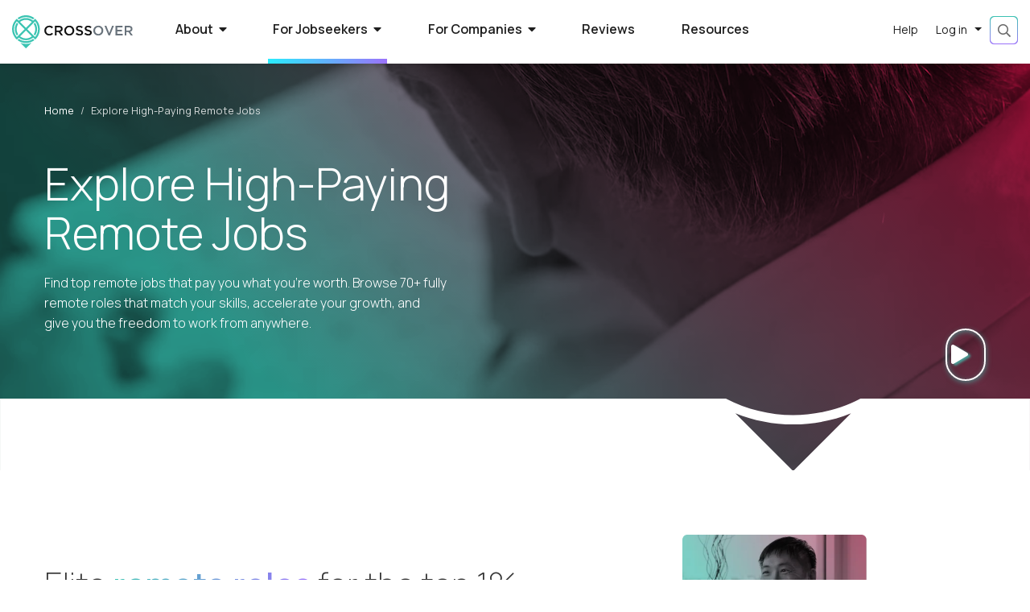

--- FILE ---
content_type: text/html;charset=UTF-8
request_url: https://www.crossover.com/job-roles/professional-services/nigeria/city/ibadan/c-a0q2j000001ixIAAAY/totogi-data-engineer
body_size: 100025
content:
<!DOCTYPE html><html class="w-100 h-100" lang="en"><head><meta http-equiv="origin-trial" content="A7vZI3v+Gz7JfuRolKNM4Aff6zaGuT7X0mf3wtoZTnKv6497cVMnhy03KDqX7kBz/q/[base64]">
    <meta charset="utf-8">
    <title>Explore High Paying Remote Jobs | Crossover</title>
    <base href="/">
    <meta content="width=device-width, initial-scale=1" name="viewport">
    

    <link href="assets/img/favicon.ico" rel="icon" type="image/x-icon">
    <link href="https://fonts.gstatic.com" rel="preconnect">
    <style type="text/css">@font-face{font-family:'Manrope';font-style:normal;font-weight:200;font-display:swap;src:url(https://fonts.gstatic.com/s/manrope/v20/xn7gYHE41ni1AdIRggqxSvfedN62Zw.woff2) format('woff2');unicode-range:U+0460-052F, U+1C80-1C8A, U+20B4, U+2DE0-2DFF, U+A640-A69F, U+FE2E-FE2F;}@font-face{font-family:'Manrope';font-style:normal;font-weight:200;font-display:swap;src:url(https://fonts.gstatic.com/s/manrope/v20/xn7gYHE41ni1AdIRggOxSvfedN62Zw.woff2) format('woff2');unicode-range:U+0301, U+0400-045F, U+0490-0491, U+04B0-04B1, U+2116;}@font-face{font-family:'Manrope';font-style:normal;font-weight:200;font-display:swap;src:url(https://fonts.gstatic.com/s/manrope/v20/xn7gYHE41ni1AdIRggSxSvfedN62Zw.woff2) format('woff2');unicode-range:U+0370-0377, U+037A-037F, U+0384-038A, U+038C, U+038E-03A1, U+03A3-03FF;}@font-face{font-family:'Manrope';font-style:normal;font-weight:200;font-display:swap;src:url(https://fonts.gstatic.com/s/manrope/v20/xn7gYHE41ni1AdIRggixSvfedN62Zw.woff2) format('woff2');unicode-range:U+0102-0103, U+0110-0111, U+0128-0129, U+0168-0169, U+01A0-01A1, U+01AF-01B0, U+0300-0301, U+0303-0304, U+0308-0309, U+0323, U+0329, U+1EA0-1EF9, U+20AB;}@font-face{font-family:'Manrope';font-style:normal;font-weight:200;font-display:swap;src:url(https://fonts.gstatic.com/s/manrope/v20/xn7gYHE41ni1AdIRggmxSvfedN62Zw.woff2) format('woff2');unicode-range:U+0100-02BA, U+02BD-02C5, U+02C7-02CC, U+02CE-02D7, U+02DD-02FF, U+0304, U+0308, U+0329, U+1D00-1DBF, U+1E00-1E9F, U+1EF2-1EFF, U+2020, U+20A0-20AB, U+20AD-20C0, U+2113, U+2C60-2C7F, U+A720-A7FF;}@font-face{font-family:'Manrope';font-style:normal;font-weight:200;font-display:swap;src:url(https://fonts.gstatic.com/s/manrope/v20/xn7gYHE41ni1AdIRggexSvfedN4.woff2) format('woff2');unicode-range:U+0000-00FF, U+0131, U+0152-0153, U+02BB-02BC, U+02C6, U+02DA, U+02DC, U+0304, U+0308, U+0329, U+2000-206F, U+20AC, U+2122, U+2191, U+2193, U+2212, U+2215, U+FEFF, U+FFFD;}@font-face{font-family:'Manrope';font-style:normal;font-weight:300;font-display:swap;src:url(https://fonts.gstatic.com/s/manrope/v20/xn7gYHE41ni1AdIRggqxSvfedN62Zw.woff2) format('woff2');unicode-range:U+0460-052F, U+1C80-1C8A, U+20B4, U+2DE0-2DFF, U+A640-A69F, U+FE2E-FE2F;}@font-face{font-family:'Manrope';font-style:normal;font-weight:300;font-display:swap;src:url(https://fonts.gstatic.com/s/manrope/v20/xn7gYHE41ni1AdIRggOxSvfedN62Zw.woff2) format('woff2');unicode-range:U+0301, U+0400-045F, U+0490-0491, U+04B0-04B1, U+2116;}@font-face{font-family:'Manrope';font-style:normal;font-weight:300;font-display:swap;src:url(https://fonts.gstatic.com/s/manrope/v20/xn7gYHE41ni1AdIRggSxSvfedN62Zw.woff2) format('woff2');unicode-range:U+0370-0377, U+037A-037F, U+0384-038A, U+038C, U+038E-03A1, U+03A3-03FF;}@font-face{font-family:'Manrope';font-style:normal;font-weight:300;font-display:swap;src:url(https://fonts.gstatic.com/s/manrope/v20/xn7gYHE41ni1AdIRggixSvfedN62Zw.woff2) format('woff2');unicode-range:U+0102-0103, U+0110-0111, U+0128-0129, U+0168-0169, U+01A0-01A1, U+01AF-01B0, U+0300-0301, U+0303-0304, U+0308-0309, U+0323, U+0329, U+1EA0-1EF9, U+20AB;}@font-face{font-family:'Manrope';font-style:normal;font-weight:300;font-display:swap;src:url(https://fonts.gstatic.com/s/manrope/v20/xn7gYHE41ni1AdIRggmxSvfedN62Zw.woff2) format('woff2');unicode-range:U+0100-02BA, U+02BD-02C5, U+02C7-02CC, U+02CE-02D7, U+02DD-02FF, U+0304, U+0308, U+0329, U+1D00-1DBF, U+1E00-1E9F, U+1EF2-1EFF, U+2020, U+20A0-20AB, U+20AD-20C0, U+2113, U+2C60-2C7F, U+A720-A7FF;}@font-face{font-family:'Manrope';font-style:normal;font-weight:300;font-display:swap;src:url(https://fonts.gstatic.com/s/manrope/v20/xn7gYHE41ni1AdIRggexSvfedN4.woff2) format('woff2');unicode-range:U+0000-00FF, U+0131, U+0152-0153, U+02BB-02BC, U+02C6, U+02DA, U+02DC, U+0304, U+0308, U+0329, U+2000-206F, U+20AC, U+2122, U+2191, U+2193, U+2212, U+2215, U+FEFF, U+FFFD;}@font-face{font-family:'Manrope';font-style:normal;font-weight:400;font-display:swap;src:url(https://fonts.gstatic.com/s/manrope/v20/xn7gYHE41ni1AdIRggqxSvfedN62Zw.woff2) format('woff2');unicode-range:U+0460-052F, U+1C80-1C8A, U+20B4, U+2DE0-2DFF, U+A640-A69F, U+FE2E-FE2F;}@font-face{font-family:'Manrope';font-style:normal;font-weight:400;font-display:swap;src:url(https://fonts.gstatic.com/s/manrope/v20/xn7gYHE41ni1AdIRggOxSvfedN62Zw.woff2) format('woff2');unicode-range:U+0301, U+0400-045F, U+0490-0491, U+04B0-04B1, U+2116;}@font-face{font-family:'Manrope';font-style:normal;font-weight:400;font-display:swap;src:url(https://fonts.gstatic.com/s/manrope/v20/xn7gYHE41ni1AdIRggSxSvfedN62Zw.woff2) format('woff2');unicode-range:U+0370-0377, U+037A-037F, U+0384-038A, U+038C, U+038E-03A1, U+03A3-03FF;}@font-face{font-family:'Manrope';font-style:normal;font-weight:400;font-display:swap;src:url(https://fonts.gstatic.com/s/manrope/v20/xn7gYHE41ni1AdIRggixSvfedN62Zw.woff2) format('woff2');unicode-range:U+0102-0103, U+0110-0111, U+0128-0129, U+0168-0169, U+01A0-01A1, U+01AF-01B0, U+0300-0301, U+0303-0304, U+0308-0309, U+0323, U+0329, U+1EA0-1EF9, U+20AB;}@font-face{font-family:'Manrope';font-style:normal;font-weight:400;font-display:swap;src:url(https://fonts.gstatic.com/s/manrope/v20/xn7gYHE41ni1AdIRggmxSvfedN62Zw.woff2) format('woff2');unicode-range:U+0100-02BA, U+02BD-02C5, U+02C7-02CC, U+02CE-02D7, U+02DD-02FF, U+0304, U+0308, U+0329, U+1D00-1DBF, U+1E00-1E9F, U+1EF2-1EFF, U+2020, U+20A0-20AB, U+20AD-20C0, U+2113, U+2C60-2C7F, U+A720-A7FF;}@font-face{font-family:'Manrope';font-style:normal;font-weight:400;font-display:swap;src:url(https://fonts.gstatic.com/s/manrope/v20/xn7gYHE41ni1AdIRggexSvfedN4.woff2) format('woff2');unicode-range:U+0000-00FF, U+0131, U+0152-0153, U+02BB-02BC, U+02C6, U+02DA, U+02DC, U+0304, U+0308, U+0329, U+2000-206F, U+20AC, U+2122, U+2191, U+2193, U+2212, U+2215, U+FEFF, U+FFFD;}@font-face{font-family:'Manrope';font-style:normal;font-weight:500;font-display:swap;src:url(https://fonts.gstatic.com/s/manrope/v20/xn7gYHE41ni1AdIRggqxSvfedN62Zw.woff2) format('woff2');unicode-range:U+0460-052F, U+1C80-1C8A, U+20B4, U+2DE0-2DFF, U+A640-A69F, U+FE2E-FE2F;}@font-face{font-family:'Manrope';font-style:normal;font-weight:500;font-display:swap;src:url(https://fonts.gstatic.com/s/manrope/v20/xn7gYHE41ni1AdIRggOxSvfedN62Zw.woff2) format('woff2');unicode-range:U+0301, U+0400-045F, U+0490-0491, U+04B0-04B1, U+2116;}@font-face{font-family:'Manrope';font-style:normal;font-weight:500;font-display:swap;src:url(https://fonts.gstatic.com/s/manrope/v20/xn7gYHE41ni1AdIRggSxSvfedN62Zw.woff2) format('woff2');unicode-range:U+0370-0377, U+037A-037F, U+0384-038A, U+038C, U+038E-03A1, U+03A3-03FF;}@font-face{font-family:'Manrope';font-style:normal;font-weight:500;font-display:swap;src:url(https://fonts.gstatic.com/s/manrope/v20/xn7gYHE41ni1AdIRggixSvfedN62Zw.woff2) format('woff2');unicode-range:U+0102-0103, U+0110-0111, U+0128-0129, U+0168-0169, U+01A0-01A1, U+01AF-01B0, U+0300-0301, U+0303-0304, U+0308-0309, U+0323, U+0329, U+1EA0-1EF9, U+20AB;}@font-face{font-family:'Manrope';font-style:normal;font-weight:500;font-display:swap;src:url(https://fonts.gstatic.com/s/manrope/v20/xn7gYHE41ni1AdIRggmxSvfedN62Zw.woff2) format('woff2');unicode-range:U+0100-02BA, U+02BD-02C5, U+02C7-02CC, U+02CE-02D7, U+02DD-02FF, U+0304, U+0308, U+0329, U+1D00-1DBF, U+1E00-1E9F, U+1EF2-1EFF, U+2020, U+20A0-20AB, U+20AD-20C0, U+2113, U+2C60-2C7F, U+A720-A7FF;}@font-face{font-family:'Manrope';font-style:normal;font-weight:500;font-display:swap;src:url(https://fonts.gstatic.com/s/manrope/v20/xn7gYHE41ni1AdIRggexSvfedN4.woff2) format('woff2');unicode-range:U+0000-00FF, U+0131, U+0152-0153, U+02BB-02BC, U+02C6, U+02DA, U+02DC, U+0304, U+0308, U+0329, U+2000-206F, U+20AC, U+2122, U+2191, U+2193, U+2212, U+2215, U+FEFF, U+FFFD;}@font-face{font-family:'Manrope';font-style:normal;font-weight:600;font-display:swap;src:url(https://fonts.gstatic.com/s/manrope/v20/xn7gYHE41ni1AdIRggqxSvfedN62Zw.woff2) format('woff2');unicode-range:U+0460-052F, U+1C80-1C8A, U+20B4, U+2DE0-2DFF, U+A640-A69F, U+FE2E-FE2F;}@font-face{font-family:'Manrope';font-style:normal;font-weight:600;font-display:swap;src:url(https://fonts.gstatic.com/s/manrope/v20/xn7gYHE41ni1AdIRggOxSvfedN62Zw.woff2) format('woff2');unicode-range:U+0301, U+0400-045F, U+0490-0491, U+04B0-04B1, U+2116;}@font-face{font-family:'Manrope';font-style:normal;font-weight:600;font-display:swap;src:url(https://fonts.gstatic.com/s/manrope/v20/xn7gYHE41ni1AdIRggSxSvfedN62Zw.woff2) format('woff2');unicode-range:U+0370-0377, U+037A-037F, U+0384-038A, U+038C, U+038E-03A1, U+03A3-03FF;}@font-face{font-family:'Manrope';font-style:normal;font-weight:600;font-display:swap;src:url(https://fonts.gstatic.com/s/manrope/v20/xn7gYHE41ni1AdIRggixSvfedN62Zw.woff2) format('woff2');unicode-range:U+0102-0103, U+0110-0111, U+0128-0129, U+0168-0169, U+01A0-01A1, U+01AF-01B0, U+0300-0301, U+0303-0304, U+0308-0309, U+0323, U+0329, U+1EA0-1EF9, U+20AB;}@font-face{font-family:'Manrope';font-style:normal;font-weight:600;font-display:swap;src:url(https://fonts.gstatic.com/s/manrope/v20/xn7gYHE41ni1AdIRggmxSvfedN62Zw.woff2) format('woff2');unicode-range:U+0100-02BA, U+02BD-02C5, U+02C7-02CC, U+02CE-02D7, U+02DD-02FF, U+0304, U+0308, U+0329, U+1D00-1DBF, U+1E00-1E9F, U+1EF2-1EFF, U+2020, U+20A0-20AB, U+20AD-20C0, U+2113, U+2C60-2C7F, U+A720-A7FF;}@font-face{font-family:'Manrope';font-style:normal;font-weight:600;font-display:swap;src:url(https://fonts.gstatic.com/s/manrope/v20/xn7gYHE41ni1AdIRggexSvfedN4.woff2) format('woff2');unicode-range:U+0000-00FF, U+0131, U+0152-0153, U+02BB-02BC, U+02C6, U+02DA, U+02DC, U+0304, U+0308, U+0329, U+2000-206F, U+20AC, U+2122, U+2191, U+2193, U+2212, U+2215, U+FEFF, U+FFFD;}@font-face{font-family:'Manrope';font-style:normal;font-weight:700;font-display:swap;src:url(https://fonts.gstatic.com/s/manrope/v20/xn7gYHE41ni1AdIRggqxSvfedN62Zw.woff2) format('woff2');unicode-range:U+0460-052F, U+1C80-1C8A, U+20B4, U+2DE0-2DFF, U+A640-A69F, U+FE2E-FE2F;}@font-face{font-family:'Manrope';font-style:normal;font-weight:700;font-display:swap;src:url(https://fonts.gstatic.com/s/manrope/v20/xn7gYHE41ni1AdIRggOxSvfedN62Zw.woff2) format('woff2');unicode-range:U+0301, U+0400-045F, U+0490-0491, U+04B0-04B1, U+2116;}@font-face{font-family:'Manrope';font-style:normal;font-weight:700;font-display:swap;src:url(https://fonts.gstatic.com/s/manrope/v20/xn7gYHE41ni1AdIRggSxSvfedN62Zw.woff2) format('woff2');unicode-range:U+0370-0377, U+037A-037F, U+0384-038A, U+038C, U+038E-03A1, U+03A3-03FF;}@font-face{font-family:'Manrope';font-style:normal;font-weight:700;font-display:swap;src:url(https://fonts.gstatic.com/s/manrope/v20/xn7gYHE41ni1AdIRggixSvfedN62Zw.woff2) format('woff2');unicode-range:U+0102-0103, U+0110-0111, U+0128-0129, U+0168-0169, U+01A0-01A1, U+01AF-01B0, U+0300-0301, U+0303-0304, U+0308-0309, U+0323, U+0329, U+1EA0-1EF9, U+20AB;}@font-face{font-family:'Manrope';font-style:normal;font-weight:700;font-display:swap;src:url(https://fonts.gstatic.com/s/manrope/v20/xn7gYHE41ni1AdIRggmxSvfedN62Zw.woff2) format('woff2');unicode-range:U+0100-02BA, U+02BD-02C5, U+02C7-02CC, U+02CE-02D7, U+02DD-02FF, U+0304, U+0308, U+0329, U+1D00-1DBF, U+1E00-1E9F, U+1EF2-1EFF, U+2020, U+20A0-20AB, U+20AD-20C0, U+2113, U+2C60-2C7F, U+A720-A7FF;}@font-face{font-family:'Manrope';font-style:normal;font-weight:700;font-display:swap;src:url(https://fonts.gstatic.com/s/manrope/v20/xn7gYHE41ni1AdIRggexSvfedN4.woff2) format('woff2');unicode-range:U+0000-00FF, U+0131, U+0152-0153, U+02BB-02BC, U+02C6, U+02DA, U+02DC, U+0304, U+0308, U+0329, U+2000-206F, U+20AC, U+2122, U+2191, U+2193, U+2212, U+2215, U+FEFF, U+FFFD;}</style>
    <!-- Google Tag Manager -->
    
    <!-- End Google Tag Manager -->
    <script type="application/ld+json">
      {
        "@context": "https://schema.org",
        "@type": "Organization",
        "name": "Crossover",
        "alternateName": "Crossover for Work, Crossover4work",
        "url": "https://www.crossover.com/",
        "logo": "https://www.crossover.com/assets/img/crossover-logo.svg",
        "email": "support@crossover.com",
        "foundingDate": "2014",
        "foundingLocation": "Austin, TX",
        "legalName": "Crossover Markets, Inc.",
        "numberOfEmployees": "1000+",
        "description": "Crossover is a recruitment company that specializes in 100% remote jobs and aims to hire top talent across multiple job functions for its partner organizations. Crossover uses a variety of tests to identify high performers. These tests are based on research on the factors that correlate with high performance. The hiring process at Crossover is smooth and usually takes around a week from the application to a final offer.Compensation at Crossover ranges from 30,000$ to over 400,000$ per annum depending on the job roles.",
        "sameAs": [
          "https://www.facebook.com/crossoverforwork",
          "https://twitter.com/Crossover4Work",
          "https://www.instagram.com/crossover4work/",
          "https://www.linkedin.com/company/crossover",
          "https://www.youtube.com/channel/UCX-MFXt7RGpMfEokoi0Dvyw",
          "https://www.crossover.com/",
          "https://www.glassdoor.com/Overview/Working-at-Crossover-for-Work-EI_IE1041838.11,29.htm",
          "https://www.indeed.com/cmp/Crossover"
        ],
        "interactionStatistic": [
          {
            "@type": "InteractionCounter",
            "interactionType": "https://schema.org/LikeAction",
            "url": "https://web.facebook.com/crossoverforwork/",
            "userInteractionCount": 621931
          },
          {
            "@type": "InteractionCounter",
            "interactionType": "https://schema.org/FollowAction",
            "url": "https://www.linkedin.com/company/crossover/",
            "userInteractionCount": 4912281
          }
        ]
      }
    </script>
    <script type="application/ld+json">
      {
        "@context": "https://schema.org/",
        "@type": "WebSite",
        "name": "Crossover",
        "alternateName": "Crossover for work",
        "url": "https://www.crossover.com",
        "mainEntity": {
          "@type": "Organization",
          "name": "Crossover",
          "alternateName": "Crossover for Work, Crossover4work",
          "url": "https://www.crossover.com/"
        },
        "potentialAction": {
          "@type": "SearchAction",
          "target": "https://www.crossover.com/jobs?search={search_term_string}",
          "query-input": "required name=search_term_string"
        }
      }
    </script>
    <link rel="manifest" href="manifest.webmanifest">
    <meta name="theme-color" content="#1976d2">
    <link rel="preconnect" href="https://cookie-cdn.cookiepro.com">
    <link rel="preconnect" href="https://analytics.google.com">
    <link rel="preconnect" href="https://assets-us-01.kc-usercontent.com">
    <link rel="preconnect" href="https://www.googletagmanager.com">
    <link rel="preconnect" href="https://kit.fontawesome.com">
    <link rel="preconnect" href="https://ka-p.fontawesome.com">
    <link rel="preload" href="https://fonts.gstatic.com/s/manrope/v15/xn7gYHE41ni1AdIRggexSvfedN4.woff2" as="font" type="font/woff2" crossorigin="anonymous">
    <link rel="preload" href="https://ka-p.fontawesome.com/releases/v5.15.4/webfonts/pro-fa-regular-400-5.0.0.woff2" as="font" type="font/woff2" crossorigin="anonymous">
    <link rel="preload" href="https://ka-p.fontawesome.com/releases/v5.15.4/webfonts/pro-fa-light-300-5.0.0.woff2" as="font" type="font/woff2" crossorigin="anonymous">
    <link rel="preload" href="
https://ka-p.fontawesome.com/releases/v5.15.4/webfonts/pro-fa-brands-400-5.8.1.woff2" as="font" type="font/woff2" crossorigin="anonymous">
    <link rel="preload" href="https://ka-p.fontawesome.com/releases/v5.15.4/webfonts/pro-fa-brands-400-5.8.2.woff2" as="font" type="font/woff2" crossorigin="anonymous">
    <link rel="preload" href="https://ka-p.fontawesome.com/releases/v5.15.4/webfonts/pro-fa-solid-900-5.0.0.woff2" as="font" type="font/woff2" crossorigin="anonymous">
    <link rel="preload" href="https://ka-p.fontawesome.com/releases/v5.15.4/webfonts/pro-fa-brands-400-5.0.0.woff2" as="font" type="font/woff2" crossorigin="anonymous">
    <link rel="preload" href="https://ka-p.fontawesome.com/releases/v5.15.4/webfonts/pro-fa-solid-900-5.10.2.woff2" as="font" type="font/woff2" crossorigin="anonymous">
    <link rel="preload" href="https://ka-p.fontawesome.com/releases/v5.15.4/webfonts/pro-fa-solid-900-5.11.1.woff2" as="font" type="font/woff2" crossorigin="anonymous">
    <link rel="preload" href="
https://ka-p.fontawesome.com/releases/v5.15.4/webfonts/pro-fa-solid-900-5.12.1.woff2" as="font" type="font/woff2" crossorigin="anonymous">
    <link rel="preload" href="https://ka-p.fontawesome.com/releases/v5.15.4/webfonts/pro-fa-solid-900-5.0.1.woff2" as="font" type="font/woff2" crossorigin="anonymous">
    <link rel="preload" href="https://ka-p.fontawesome.com/releases/v5.15.4/webfonts/pro-fa-solid-900-5.0.11.woff2" as="font" type="font/woff2" crossorigin="anonymous">
  <style>script{display:none!important}@charset "UTF-8";script{display:none!important}*,*:before,*:after{box-sizing:border-box}html{font-family:sans-serif;line-height:1.15;-webkit-text-size-adjust:100%;-webkit-tap-highlight-color:rgba(0,0,0,0)}body{margin:0;font-family:var(--bs-font-sans-serif);font-size:1rem;font-weight:400;line-height:1.5;color:#212529;text-align:left;background-color:#fff}.w-100{width:100%!important}.h-100{height:100%!important}html,body{-webkit-overflow-scrolling:touch;margin:0;color:#1e1e1e;font-family:Manrope;line-height:1.6}</style><link rel="stylesheet" href="styles.a6110c3f5d479e8a.css" media="all" onload="this.media='all'"><noscript><link rel="stylesheet" href="styles.a6110c3f5d479e8a.css"></noscript><style type="text/css"></style><style>.background-image[_ngcontent-app-root-c539]{background-image:url(/assets/img/auth/xo-auth-screen-background.jpg);background-repeat:no-repeat;background-size:cover;background-position:center center;background-attachment:fixed}.background-image[_ngcontent-app-root-c539]:before{content:"";position:absolute;top:0;left:0;width:100%;height:100%;background:linear-gradient(327.38deg,#000000 0%,#152938 100%);opacity:.9}</style><link rel="canonical" href="https://www.crossover.com/job-roles"><link rel="preconnect" href="https://profile-api.crossover.com"><link rel="preconnect" href="https://kontent-proxy.crossover.com"><style>.loader[_ngcontent-app-root-c384]{padding:30vh 0}.loader.with-overlay[_ngcontent-app-root-c384]{position:fixed;width:100%;height:100vh;top:0;background:rgba(255,255,255,.6);z-index:2;left:0}</style><style>.pipeline[_ngcontent-app-root-c566]{background-position:center center;background-attachment:fixed;background-size:cover;padding-bottom:200px;margin-bottom:-150px;overflow:hidden}.pipeline[_ngcontent-app-root-c566]:before{content:"";position:absolute;width:100%;height:100%;background:#3bc4b2;background:linear-gradient(180deg,#3bc4b2 0%,#6443e1 100%);mix-blend-mode:multiply;top:0;z-index:0;left:0}.pipeline.services[_ngcontent-app-root-c566]:before, .pipeline.finance[_ngcontent-app-root-c566]:before{background:linear-gradient(180deg,#3bc4b2 0%,#33658a 100%)}.pipeline.product[_ngcontent-app-root-c566]:before, .pipeline.business_operations[_ngcontent-app-root-c566]:before{background:linear-gradient(180deg,#3bc4b2 0%,#123b35 100%)}.pipeline.marketing[_ngcontent-app-root-c566]:before, .pipeline.sales[_ngcontent-app-root-c566]:before{background:linear-gradient(180deg,#3bc4b2 0%,#cc0077 100%)}.pipeline.executive_leadership[_ngcontent-app-root-c566]:before, .pipeline.education[_ngcontent-app-root-c566]:before{background:linear-gradient(180deg,#3bc4b2 0%,#241538 100%)}.pipeline-header[_ngcontent-app-root-c566]{z-index:1;color:#fff;position:relative;padding-top:30px;padding-bottom:30px}.pipeline-header[_ngcontent-app-root-c566]   .breadcrumb[_ngcontent-app-root-c566]{font-size:.87rem;color:#fff}.pipeline-header[_ngcontent-app-root-c566]   .breadcrumb-item[_ngcontent-app-root-c566]:before{color:#fff}.pipeline-header[_ngcontent-app-root-c566]   .breadcrumb-item[_ngcontent-app-root-c566]   *[_ngcontent-app-root-c566]{color:#fff}.pipeline-header[_ngcontent-app-root-c566]   .breadcrumb-item[_ngcontent-app-root-c566]   *[_ngcontent-app-root-c566]:hover{color:#fff;text-decoration:none}.pipeline-header[_ngcontent-app-root-c566]   .breadcrumb-item.active[_ngcontent-app-root-c566]{color:#fff;opacity:.9}.pipeline-header-content[_ngcontent-app-root-c566]{display:flex;gap:30px;justify-content:space-between;align-items:center}.pipeline-header-content[_ngcontent-app-root-c566]   .title[_ngcontent-app-root-c566]{font-weight:300;line-height:1.3;margin:20px 0}.pipeline-header-content[_ngcontent-app-root-c566]   .title[_ngcontent-app-root-c566]   .name[_ngcontent-app-root-c566]{display:block;font-weight:500}.pipeline-header-content[_ngcontent-app-root-c566]   .title[_ngcontent-app-root-c566]   .salary[_ngcontent-app-root-c566]{display:flex;flex-wrap:wrap;align-items:center;gap:10px;font-size:75%}.pipeline-header-content[_ngcontent-app-root-c566]   .notactive-status[_ngcontent-app-root-c566]{background-color:#dc3545;color:#fff;padding:5px 10px;border-radius:2px}.pipeline-header-content[_ngcontent-app-root-c566]   .notactive-status[_ngcontent-app-root-c566]   .link[_ngcontent-app-root-c566]{color:#fff}.pipeline-header-content[_ngcontent-app-root-c566]   .notactive-status[_ngcontent-app-root-c566]   .link[_ngcontent-app-root-c566]:hover{color:#3bc4b2}@media only screen and (max-width: 768px){.pipeline-header-content[_ngcontent-app-root-c566]{flex-direction:column;align-items:start}.pipeline-header-content[_ngcontent-app-root-c566]   .name[_ngcontent-app-root-c566]{font-size:2rem}}.pipeline-info[_ngcontent-app-root-c566]{z-index:1;position:relative;padding-bottom:30px}.pipeline-body[_ngcontent-app-root-c566]{display:flex;gap:30px}.pipeline-body-content[_ngcontent-app-root-c566]{flex-grow:1;background:#ffffff;border-radius:10px;padding:20px;min-width:60%}.pipeline-body-sidebar[_ngcontent-app-root-c566]{flex-grow:1;min-width:30%}.pipeline-body-sidebar-content[_ngcontent-app-root-c566]{position:sticky;top:90px}.pipeline-body-sidebar-content[_ngcontent-app-root-c566]   .sidebar-pod[_ngcontent-app-root-c566]{background:#ffffff;padding:15px 20px;border-radius:10px}.pipeline-body-sidebar-content[_ngcontent-app-root-c566]   .sidebar-pod[_ngcontent-app-root-c566]   .socialshare[_ngcontent-app-root-c566]{margin-bottom:15px}.pipeline-body-sidebar-content[_ngcontent-app-root-c566]   .sidebar-pod[_ngcontent-app-root-c566]   .title[_ngcontent-app-root-c566]{font-size:1.1rem;margin-bottom:10px;color:#363636;font-weight:600}.pipeline-body-sidebar-content[_ngcontent-app-root-c566]   .sidebar-pod[_ngcontent-app-root-c566]   .quicklinks[_ngcontent-app-root-c566]{margin-top:10px}.pipeline-body-sidebar-content[_ngcontent-app-root-c566]   .sidebar-pod[_ngcontent-app-root-c566]   .quicklinks[_ngcontent-app-root-c566]   .title[_ngcontent-app-root-c566]{margin-bottom:5px}.pipeline-body-sidebar-content[_ngcontent-app-root-c566]   .sidebar-pod[_ngcontent-app-root-c566]   .quicklinks-link[_ngcontent-app-root-c566]{font-size:1rem;color:#666;cursor:pointer;margin-top:5px;display:inline-block}.pipeline-body-sidebar-content[_ngcontent-app-root-c566]   .sidebar-pod[_ngcontent-app-root-c566]   .quicklinks-link[_ngcontent-app-root-c566]   .fal[_ngcontent-app-root-c566]{color:#3bc4b2;transition:all .5s ease;opacity:0}.pipeline-body-sidebar-content[_ngcontent-app-root-c566]   .sidebar-pod[_ngcontent-app-root-c566]   .quicklinks-link[_ngcontent-app-root-c566]:hover{color:#363636}.pipeline-body-sidebar-content[_ngcontent-app-root-c566]   .sidebar-pod[_ngcontent-app-root-c566]   .quicklinks-link[_ngcontent-app-root-c566]:hover   .fal[_ngcontent-app-root-c566]{padding-left:10px;opacity:1}.pipeline-body-sidebar-content[_ngcontent-app-root-c566]   .sidebar-pod[_ngcontent-app-root-c566]   .pipelineBrand[_ngcontent-app-root-c566]{display:flex;gap:10px;font-size:.8rem;margin-bottom:15px;line-height:1.5;color:#666}.pipeline-body-sidebar-content[_ngcontent-app-root-c566]   .sidebar-pod[_ngcontent-app-root-c566]   .pipelineBrand[_ngcontent-app-root-c566]   .logo[_ngcontent-app-root-c566]{display:flex;padding-right:10px;border-right:1px solid #cfcece;align-items:center}.pipeline-body-sidebar-content[_ngcontent-app-root-c566]   .sidebar-pod[_ngcontent-app-root-c566]   .pipelineBrand[_ngcontent-app-root-c566]   .logo[_ngcontent-app-root-c566]   .image[_ngcontent-app-root-c566]{width:100px;height:auto}.pipeline-body-sidebar-content[_ngcontent-app-root-c566]   .sidebar-pod[_ngcontent-app-root-c566]   .pipelineBrand[_ngcontent-app-root-c566]   .description[_ngcontent-app-root-c566]{display:-webkit-box;-webkit-line-clamp:3;-webkit-box-orient:vertical;overflow:hidden;margin-bottom:2px}.pipeline-body-sidebar-content[_ngcontent-app-root-c566]   .sidebar-pod[_ngcontent-app-root-c566]   .pipelineBrand[_ngcontent-app-root-c566]   .quicklinks-link[_ngcontent-app-root-c566]{color:#3bc4b2;font-size:.8rem;text-align:right;width:100%;text-transform:uppercase;letter-spacing:.5px;margin-top:2px}.pipeline-body-sidebar-content[_ngcontent-app-root-c566]   .sidebar-pod[_ngcontent-app-root-c566]   .pipelineBrand[_ngcontent-app-root-c566]   .quicklinks-link[_ngcontent-app-root-c566]   .fal[_ngcontent-app-root-c566]{color:#363636;opacity:1;margin-left:2px;margin-right:10px}.pipeline-body-sidebar-content[_ngcontent-app-root-c566]   .sidebar-pod[_ngcontent-app-root-c566]   .pipelineBrand[_ngcontent-app-root-c566]:hover{color:#363636}.pipeline-body-sidebar-content[_ngcontent-app-root-c566]   .sidebar-pod[_ngcontent-app-root-c566]   .pipelineBrand[_ngcontent-app-root-c566]:hover   .fal[_ngcontent-app-root-c566]{color:#3bc4b2!important;margin-right:0!important;padding-left:10px}.pipeline-body-sidebar-content[_ngcontent-app-root-c566]   .review-title[_ngcontent-app-root-c566]{font-size:1.1rem;margin:25px 0 10px;color:#fff}.pipeline-body-sidebar-content[_ngcontent-app-root-c566]   .morereviews[_ngcontent-app-root-c566]{text-align:right}.pipeline-body-sidebar-content[_ngcontent-app-root-c566]   .morereviews-link[_ngcontent-app-root-c566]{text-transform:uppercase;letter-spacing:2px;color:#fff;font-size:.8rem;font-weight:500;cursor:pointer}.pipeline-body-sidebar-content[_ngcontent-app-root-c566]   .morereviews-link[_ngcontent-app-root-c566]   .fal[_ngcontent-app-root-c566]{color:#363636;transition:all .5s ease;margin-right:15px}.pipeline-body-sidebar-content[_ngcontent-app-root-c566]   .morereviews-link[_ngcontent-app-root-c566]:hover   .fal[_ngcontent-app-root-c566]{padding-left:15px;color:#fff;margin-right:0}@media only screen and (max-width: 992px){.pipeline-body[_ngcontent-app-root-c566]{flex-direction:column}.pipeline-body-content[_ngcontent-app-root-c566]{padding:20px 10px}.pipeline-body[_ngcontent-app-root-c566]   .title[_ngcontent-app-root-c566]{font-size:2rem}}.pipeline-reviews[_ngcontent-app-root-c566], .pipeline-similarjobs[_ngcontent-app-root-c566], .pipeline-moreinfo[_ngcontent-app-root-c566]{z-index:1;position:relative;padding:30px 0;color:#fff}.pipeline-reviews[_ngcontent-app-root-c566]   .heading[_ngcontent-app-root-c566], .pipeline-similarjobs[_ngcontent-app-root-c566]   .heading[_ngcontent-app-root-c566], .pipeline-moreinfo[_ngcontent-app-root-c566]   .heading[_ngcontent-app-root-c566]{font-size:1rem;text-transform:uppercase;letter-spacing:4px}.pipeline-reviews[_ngcontent-app-root-c566]   .title[_ngcontent-app-root-c566], .pipeline-similarjobs[_ngcontent-app-root-c566]   .title[_ngcontent-app-root-c566], .pipeline-moreinfo[_ngcontent-app-root-c566]   .title[_ngcontent-app-root-c566]{font-size:2.5rem;line-height:1.4;margin-bottom:10px;font-weight:200}@media only screen and (max-width: 768px){.pipeline-reviews[_ngcontent-app-root-c566]   .title[_ngcontent-app-root-c566], .pipeline-similarjobs[_ngcontent-app-root-c566]   .title[_ngcontent-app-root-c566], .pipeline-moreinfo[_ngcontent-app-root-c566]   .title[_ngcontent-app-root-c566]{font-size:2rem}}.pipeline-reviews-header[_ngcontent-app-root-c566]{display:flex;align-items:center;justify-content:space-between}.pipeline-reviews[_ngcontent-app-root-c566]   .catlink[_ngcontent-app-root-c566]{font-size:1rem;text-transform:uppercase;color:#fff;cursor:pointer;display:inline-block;font-weight:500;letter-spacing:4px}.pipeline-reviews[_ngcontent-app-root-c566]   .catlink[_ngcontent-app-root-c566]   .fal[_ngcontent-app-root-c566]{color:#3bc4b2;transition:all .5s ease;margin-right:10px}.pipeline-reviews[_ngcontent-app-root-c566]   .catlink[_ngcontent-app-root-c566]:hover{color:#3bc4b2}.pipeline-reviews[_ngcontent-app-root-c566]   .catlink[_ngcontent-app-root-c566]:hover   .fal[_ngcontent-app-root-c566]{padding-left:10px;margin-right:0;color:#fff}.pipeline-moreinfo-pod[_ngcontent-app-root-c566]{background:#ffffff;border-radius:10px;padding:25px 20px}@media only screen and (max-width: 768px){.pipeline-moreinfo-pod[_ngcontent-app-root-c566]{padding:15px 10px}}.pipeline-howitworks[_ngcontent-app-root-c566], .pipeline-whycrossover[_ngcontent-app-root-c566]{z-index:1;position:relative}.pipeline[_ngcontent-app-root-c566]   .apply-button[_ngcontent-app-root-c566]{display:inline-block;position:relative;color:#3bc4b2;padding:1rem 1.2rem;text-transform:uppercase;letter-spacing:3px;border-radius:5px;line-height:1.2rem;background-color:#fff;background-image:linear-gradient(to right,#29edfd 0%,#6443e1 50%,transparent 50%,transparent 100%);background-size:200% 100%;background-position:right bottom;transition:all .3s ease-out;white-space:nowrap}.pipeline[_ngcontent-app-root-c566]   .apply-button[_ngcontent-app-root-c566]   .fal[_ngcontent-app-root-c566]{color:#3bc4b2;transition:all .5s ease;font-size:1.1rem;margin-right:15px}.pipeline[_ngcontent-app-root-c566]   .apply-button[_ngcontent-app-root-c566]:hover{background-position:left bottom;color:#fff;text-decoration:none}.pipeline[_ngcontent-app-root-c566]   .apply-button[_ngcontent-app-root-c566]:hover   .fal[_ngcontent-app-root-c566]{padding-left:15px;color:#fff;margin-right:0}.pipeline-stickyHeader[_ngcontent-app-root-c566]{position:fixed;top:-100px;left:0;width:100%;padding:10px 0;background-color:#f6faff;z-index:1000;transition:top .3s ease;box-shadow:0 .125rem .25rem #00000013}.pipeline-stickyHeader[_ngcontent-app-root-c566]   .stickyItems[_ngcontent-app-root-c566]{display:flex;gap:20px;align-items:center}.pipeline-stickyHeader[_ngcontent-app-root-c566]   .stickyItems[_ngcontent-app-root-c566]   .logoimg[_ngcontent-app-root-c566]{width:50px;cursor:pointer}.pipeline-stickyHeader[_ngcontent-app-root-c566]   .stickyItems[_ngcontent-app-root-c566]   .info[_ngcontent-app-root-c566]   .title[_ngcontent-app-root-c566]{font-size:1.4rem;margin-bottom:10px}.pipeline-stickyHeader[_ngcontent-app-root-c566]   .stickyItems[_ngcontent-app-root-c566]   .info[_ngcontent-app-root-c566]   .title[_ngcontent-app-root-c566]   .feature-text[_ngcontent-app-root-c566]{background:linear-gradient(90deg,#3bc4b2 0%,#9c72fb 100%);background-clip:text;-webkit-background-clip:text;-webkit-text-fill-color:transparent;font-weight:600;margin-left:10px;margin-right:5px}.pipeline-stickyHeader[_ngcontent-app-root-c566]   .stickyItems[_ngcontent-app-root-c566]   .info[_ngcontent-app-root-c566]   .title[_ngcontent-app-root-c566]   .currency[_ngcontent-app-root-c566]{font-size:1.2rem}.pipeline-stickyHeader[_ngcontent-app-root-c566]   .stickyItems[_ngcontent-app-root-c566]   .info[_ngcontent-app-root-c566]   .infoChips[_ngcontent-app-root-c566]{gap:8px}.pipeline-stickyHeader[_ngcontent-app-root-c566]   .stickyItems[_ngcontent-app-root-c566]   .info[_ngcontent-app-root-c566]   .infoChips[_ngcontent-app-root-c566]   .chip[_ngcontent-app-root-c566]{border:.5px solid #666666;color:#666;padding:3px 8px}.pipeline-stickyHeader[_ngcontent-app-root-c566]   .stickyItems[_ngcontent-app-root-c566]   .apply[_ngcontent-app-root-c566]{margin-left:auto}.pipeline-stickyHeader[_ngcontent-app-root-c566]   .stickyItems[_ngcontent-app-root-c566]   .apply[_ngcontent-app-root-c566]   .apply-button[_ngcontent-app-root-c566]{color:#fff;background-color:#3bc4b2}.pipeline-stickyHeader[_ngcontent-app-root-c566]   .stickyItems[_ngcontent-app-root-c566]   .apply[_ngcontent-app-root-c566]   .apply-button[_ngcontent-app-root-c566]   .fal[_ngcontent-app-root-c566]{color:#fff}@media only screen and (max-width: 992px){.pipeline-stickyHeader[_ngcontent-app-root-c566]{padding:8px 0}.pipeline-stickyHeader[_ngcontent-app-root-c566]   .stickyItems[_ngcontent-app-root-c566]{gap:10px}.pipeline-stickyHeader[_ngcontent-app-root-c566]   .stickyItems[_ngcontent-app-root-c566]   .logoimg[_ngcontent-app-root-c566]{width:40px}.pipeline-stickyHeader[_ngcontent-app-root-c566]   .stickyItems[_ngcontent-app-root-c566]   .info[_ngcontent-app-root-c566]   .title[_ngcontent-app-root-c566]{font-size:1.2rem;margin-bottom:7px}.pipeline-stickyHeader[_ngcontent-app-root-c566]   .stickyItems[_ngcontent-app-root-c566]   .info[_ngcontent-app-root-c566]   .title[_ngcontent-app-root-c566]   .feature-text[_ngcontent-app-root-c566]{margin-left:5px}.pipeline-stickyHeader[_ngcontent-app-root-c566]   .stickyItems[_ngcontent-app-root-c566]   .info[_ngcontent-app-root-c566]   .title[_ngcontent-app-root-c566]   .currency[_ngcontent-app-root-c566]{font-size:1rem}.pipeline-stickyHeader[_ngcontent-app-root-c566]   .stickyItems[_ngcontent-app-root-c566]   .info[_ngcontent-app-root-c566]   .infoChips[_ngcontent-app-root-c566]{gap:5px;font-size:.7rem}.pipeline-stickyHeader[_ngcontent-app-root-c566]   .stickyItems[_ngcontent-app-root-c566]   .apply-button[_ngcontent-app-root-c566]{padding:.7rem .4rem;letter-spacing:2px}}@media only screen and (max-width: 576px){.pipeline-stickyHeader[_ngcontent-app-root-c566]   .apply-button[_ngcontent-app-root-c566]{padding:1rem!important;letter-spacing:3px!important}}</style><style>.mat-progress-spinner{display:block;position:relative;overflow:hidden}.mat-progress-spinner svg{position:absolute;transform:rotate(-90deg);top:0;left:0;transform-origin:center;overflow:visible}.mat-progress-spinner circle{fill:rgba(0,0,0,0);transition:stroke-dashoffset 225ms linear}.cdk-high-contrast-active .mat-progress-spinner circle{stroke:CanvasText}.mat-progress-spinner[mode=indeterminate] svg{animation:mat-progress-spinner-linear-rotate 2000ms linear infinite}.mat-progress-spinner[mode=indeterminate] circle{transition-property:stroke;animation-duration:4000ms;animation-timing-function:cubic-bezier(0.35, 0, 0.25, 1);animation-iteration-count:infinite}.mat-progress-spinner._mat-animation-noopable svg,.mat-progress-spinner._mat-animation-noopable circle{animation:none;transition:none}@keyframes mat-progress-spinner-linear-rotate{0%{transform:rotate(0deg)}100%{transform:rotate(360deg)}}@keyframes mat-progress-spinner-stroke-rotate-100{0%{stroke-dashoffset:268.606171575px;transform:rotate(0)}12.5%{stroke-dashoffset:56.5486677px;transform:rotate(0)}12.5001%{stroke-dashoffset:56.5486677px;transform:rotateX(180deg) rotate(72.5deg)}25%{stroke-dashoffset:268.606171575px;transform:rotateX(180deg) rotate(72.5deg)}25.0001%{stroke-dashoffset:268.606171575px;transform:rotate(270deg)}37.5%{stroke-dashoffset:56.5486677px;transform:rotate(270deg)}37.5001%{stroke-dashoffset:56.5486677px;transform:rotateX(180deg) rotate(161.5deg)}50%{stroke-dashoffset:268.606171575px;transform:rotateX(180deg) rotate(161.5deg)}50.0001%{stroke-dashoffset:268.606171575px;transform:rotate(180deg)}62.5%{stroke-dashoffset:56.5486677px;transform:rotate(180deg)}62.5001%{stroke-dashoffset:56.5486677px;transform:rotateX(180deg) rotate(251.5deg)}75%{stroke-dashoffset:268.606171575px;transform:rotateX(180deg) rotate(251.5deg)}75.0001%{stroke-dashoffset:268.606171575px;transform:rotate(90deg)}87.5%{stroke-dashoffset:56.5486677px;transform:rotate(90deg)}87.5001%{stroke-dashoffset:56.5486677px;transform:rotateX(180deg) rotate(341.5deg)}100%{stroke-dashoffset:268.606171575px;transform:rotateX(180deg) rotate(341.5deg)}}</style><style>nav.main-navigation[_ngcontent-app-root-c538]{padding:0;font-family:Manrope,sans-serif}nav.main-navigation[_ngcontent-app-root-c538]   .otherBtn[_ngcontent-app-root-c538]{cursor:pointer}nav.main-navigation[_ngcontent-app-root-c538]   .navbar-brand[_ngcontent-app-root-c538]{margin-right:1.5rem}nav.main-navigation[_ngcontent-app-root-c538]   .navbar-brand[_ngcontent-app-root-c538]   img[_ngcontent-app-root-c538]{width:150px}nav.main-navigation[_ngcontent-app-root-c538]   .dropdown-menu[_ngcontent-app-root-c538]{background-color:#1e1e1ef2;padding:0;color:#fff;border-radius:0;border:0;margin-top:0}nav.main-navigation[_ngcontent-app-root-c538]   .dropdown-menu.mega-menu[_ngcontent-app-root-c538]{width:100%}nav.main-navigation[_ngcontent-app-root-c538]   .nav-search[_ngcontent-app-root-c538]   .nav-search-link[_ngcontent-app-root-c538]{outline:none}nav.main-navigation[_ngcontent-app-root-c538]   .nav-search[_ngcontent-app-root-c538]   .nav-search-link[_ngcontent-app-root-c538]:focus{outline:none}nav.main-navigation[_ngcontent-app-root-c538]   .nav-search[_ngcontent-app-root-c538]   .gadientBorderContainer[_ngcontent-app-root-c538]{width:35px;height:35px;display:block;align-items:center;font-size:1rem;text-align:center;margin-top:-5px;border-radius:5px;background:linear-gradient(180deg,#3bc4b2 0%,#9c72fb 100%);position:relative;padding:0}nav.main-navigation[_ngcontent-app-root-c538]   .nav-search[_ngcontent-app-root-c538]   .gadientBorderContainer[_ngcontent-app-root-c538]   .menu-search-icon[_ngcontent-app-root-c538]{border:none;border-radius:5px;background-color:#fff;z-index:2;height:33px;width:33px;padding:10px 2px 6px;margin:1px;font-weight:400;font-size:1rem;color:#666}nav.main-navigation[_ngcontent-app-root-c538]   .nav-search[_ngcontent-app-root-c538]   .gadientBorderContainer[_ngcontent-app-root-c538]:hover{background:#3bc4b2}nav.main-navigation[_ngcontent-app-root-c538]   .nav-search[_ngcontent-app-root-c538]   .gadientBorderContainer[_ngcontent-app-root-c538]:hover   .menu-search-icon[_ngcontent-app-root-c538]{background:#3bc4b2;color:#fff}@media only screen and (max-width: 991.98px){nav.main-navigation[_ngcontent-app-root-c538]   .nav-search[_ngcontent-app-root-c538]   .gadientBorderContainer[_ngcontent-app-root-c538]{margin-top:10px;padding:0!important;width:32px;height:32px}nav.main-navigation[_ngcontent-app-root-c538]   .nav-search[_ngcontent-app-root-c538]   .gadientBorderContainer.nav-link[_ngcontent-app-root-c538]{padding:.5rem}nav.main-navigation[_ngcontent-app-root-c538]   .nav-search[_ngcontent-app-root-c538]   .gadientBorderContainer[_ngcontent-app-root-c538]   .menu-search-icon[_ngcontent-app-root-c538]{height:30px;width:30px;font-size:.9rem}}nav.main-navigation[_ngcontent-app-root-c538]   .secondary-menu.navbar-nav[_ngcontent-app-root-c538]   .nav-link[_ngcontent-app-root-c538]{color:#1e1e1e;outline:none;border-bottom:6px solid transparent;transition:opacity .5s ease}nav.main-navigation[_ngcontent-app-root-c538]   .secondary-menu.navbar-nav[_ngcontent-app-root-c538]   .nav-link[_ngcontent-app-root-c538]:hover, nav.main-navigation[_ngcontent-app-root-c538]   .secondary-menu.navbar-nav[_ngcontent-app-root-c538]   .nav-link.active[_ngcontent-app-root-c538]{color:#1e1e1e;border-image:linear-gradient(90deg,#29edfd 0%,#9c72fb 100%);border-image-slice:1}nav.main-navigation[_ngcontent-app-root-c538]   .secondary-menu.navbar-nav[_ngcontent-app-root-c538]   .active[_ngcontent-app-root-c538]   .nav-link[_ngcontent-app-root-c538]{color:#fff;background-color:#3bc4b2}nav.main-navigation[_ngcontent-app-root-c538]   .secondary-menu[_ngcontent-app-root-c538]{font-size:14px}@media only screen and (max-width: 991.98px){nav.main-navigation[_ngcontent-app-root-c538]   .navbar-nav.primary-menu[_ngcontent-app-root-c538]{width:100%}nav.main-navigation[_ngcontent-app-root-c538]   .nav-login[_ngcontent-app-root-c538], nav.main-navigation[_ngcontent-app-root-c538]   .nav-search[_ngcontent-app-root-c538]{float:right}nav.main-navigation[_ngcontent-app-root-c538]   .navbar-toggler[_ngcontent-app-root-c538]{border:0;float:left;margin-top:16px;padding:0;margin-right:10px;font-size:20px;color:#1e1e1e}nav.main-navigation[_ngcontent-app-root-c538]   .nav-search[_ngcontent-app-root-c538]   .nav-link[_ngcontent-app-root-c538]{padding:1rem .5rem}nav.main-navigation[_ngcontent-app-root-c538]   .nav-login[_ngcontent-app-root-c538]   .nav-link[_ngcontent-app-root-c538]{padding:1.1rem .65rem}nav.main-navigation[_ngcontent-app-root-c538]   .nav-login[_ngcontent-app-root-c538]   .dropdown[_ngcontent-app-root-c538]{position:static}nav.main-navigation[_ngcontent-app-root-c538]   .nav-login[_ngcontent-app-root-c538]   .dropdown[_ngcontent-app-root-c538]   .dropdown-menu[_ngcontent-app-root-c538]{left:auto;right:15px}nav.main-navigation[_ngcontent-app-root-c538]   .nav-login.user-menu[_ngcontent-app-root-c538]   .nav-link[_ngcontent-app-root-c538]{padding:.5rem .65rem}nav.main-navigation[_ngcontent-app-root-c538]   .container-fluid[_ngcontent-app-root-c538]{display:block!important}nav.main-navigation[_ngcontent-app-root-c538]   .container-fluid[_ngcontent-app-root-c538]   .navbar-brand[_ngcontent-app-root-c538]{margin-top:3px;margin-bottom:3px;margin-right:.75rem}nav.main-navigation[_ngcontent-app-root-c538]   .container-fluid[_ngcontent-app-root-c538]   .navbar-collapse[_ngcontent-app-root-c538]{padding-bottom:10px}nav.main-navigation[_ngcontent-app-root-c538]   .container-fluid[_ngcontent-app-root-c538]   .secondary-menu.navbar-nav[_ngcontent-app-root-c538]   .nav-link[_ngcontent-app-root-c538]{font-size:1rem;border-bottom:none}nav.main-navigation[_ngcontent-app-root-c538]   .container-fluid[_ngcontent-app-root-c538]   .secondary-menu.navbar-nav[_ngcontent-app-root-c538]   .nav-link[_ngcontent-app-root-c538]:hover, nav.main-navigation[_ngcontent-app-root-c538]   .container-fluid[_ngcontent-app-root-c538]   .secondary-menu.navbar-nav[_ngcontent-app-root-c538]   .nav-link.active[_ngcontent-app-root-c538]{color:#3bc4b2;background-color:transparent}nav.main-navigation[_ngcontent-app-root-c538]   .container-fluid[_ngcontent-app-root-c538]   .secondary-menu.navbar-nav[_ngcontent-app-root-c538]   .active[_ngcontent-app-root-c538]   .nav-link[_ngcontent-app-root-c538]{color:#3bc4b2;background-color:transparent}}@media only screen and (max-width: 350px){nav.main-navigation[_ngcontent-app-root-c538]   .navbar-brand[_ngcontent-app-root-c538]{margin-right:.75rem}nav.main-navigation[_ngcontent-app-root-c538]   .navbar-brand[_ngcontent-app-root-c538]   img[_ngcontent-app-root-c538]{width:120px}nav.main-navigation[_ngcontent-app-root-c538]   .nav-search[_ngcontent-app-root-c538]   .nav-link[_ngcontent-app-root-c538]{padding:.8rem .5rem}nav.main-navigation[_ngcontent-app-root-c538]   .nav-login[_ngcontent-app-root-c538]   .nav-link[_ngcontent-app-root-c538]{padding:.9rem .65rem}nav.main-navigation[_ngcontent-app-root-c538]   .nav-login.user-menu[_ngcontent-app-root-c538]   .nav-link[_ngcontent-app-root-c538]{padding:.3rem .65rem}}@media only screen and (max-width: 299.98px){nav.main-navigation[_ngcontent-app-root-c538]   .navbar-brand[_ngcontent-app-root-c538]{margin-right:.5rem}nav.main-navigation[_ngcontent-app-root-c538]   .navbar-brand[_ngcontent-app-root-c538]   img[_ngcontent-app-root-c538]{width:110px}}nav.main-navigation[_ngcontent-app-root-c538]   .taking-test-message-wrap[_ngcontent-app-root-c538]   .assessment-actions[_ngcontent-app-root-c538]{margin-left:.5rem}nav.main-navigation[_ngcontent-app-root-c538]   .taking-test-message-wrap[_ngcontent-app-root-c538]   .assessment-actions[_ngcontent-app-root-c538]   .assessment-link[_ngcontent-app-root-c538]{color:#3bc4b2;text-decoration:none;font-size:.875rem}nav.main-navigation[_ngcontent-app-root-c538]   .taking-test-message-wrap[_ngcontent-app-root-c538]   .assessment-actions[_ngcontent-app-root-c538]   .assessment-link[_ngcontent-app-root-c538]:hover{color:#3bc4b2;text-decoration:none}nav.main-navigation[_ngcontent-app-root-c538]   .taking-test-message-wrap[_ngcontent-app-root-c538]   .assessment-actions[_ngcontent-app-root-c538]   .separator[_ngcontent-app-root-c538]{color:#6c757d;margin:0 .5rem}@media only screen and (min-width: 992px){nav.main-navigation[_ngcontent-app-root-c538]   .nav-link[_ngcontent-app-root-c538]{padding:1.5rem 1rem}nav.main-navigation[_ngcontent-app-root-c538]   .secondary-menu[_ngcontent-app-root-c538]   .nav-link[_ngcontent-app-root-c538]{padding:1.58rem .7rem}}</style><style>.mat-button .mat-button-focus-overlay,.mat-icon-button .mat-button-focus-overlay{opacity:0}.mat-button:hover:not(.mat-button-disabled) .mat-button-focus-overlay,.mat-stroked-button:hover:not(.mat-button-disabled) .mat-button-focus-overlay{opacity:.04}@media(hover: none){.mat-button:hover:not(.mat-button-disabled) .mat-button-focus-overlay,.mat-stroked-button:hover:not(.mat-button-disabled) .mat-button-focus-overlay{opacity:0}}.mat-button,.mat-icon-button,.mat-stroked-button,.mat-flat-button{box-sizing:border-box;position:relative;-webkit-user-select:none;user-select:none;cursor:pointer;outline:none;border:none;-webkit-tap-highlight-color:rgba(0,0,0,0);display:inline-block;white-space:nowrap;text-decoration:none;vertical-align:baseline;text-align:center;margin:0;min-width:64px;line-height:36px;padding:0 16px;border-radius:4px;overflow:visible}.mat-button::-moz-focus-inner,.mat-icon-button::-moz-focus-inner,.mat-stroked-button::-moz-focus-inner,.mat-flat-button::-moz-focus-inner{border:0}.mat-button.mat-button-disabled,.mat-icon-button.mat-button-disabled,.mat-stroked-button.mat-button-disabled,.mat-flat-button.mat-button-disabled{cursor:default}.mat-button.cdk-keyboard-focused .mat-button-focus-overlay,.mat-button.cdk-program-focused .mat-button-focus-overlay,.mat-icon-button.cdk-keyboard-focused .mat-button-focus-overlay,.mat-icon-button.cdk-program-focused .mat-button-focus-overlay,.mat-stroked-button.cdk-keyboard-focused .mat-button-focus-overlay,.mat-stroked-button.cdk-program-focused .mat-button-focus-overlay,.mat-flat-button.cdk-keyboard-focused .mat-button-focus-overlay,.mat-flat-button.cdk-program-focused .mat-button-focus-overlay{opacity:.12}.mat-button::-moz-focus-inner,.mat-icon-button::-moz-focus-inner,.mat-stroked-button::-moz-focus-inner,.mat-flat-button::-moz-focus-inner{border:0}.mat-raised-button{box-sizing:border-box;position:relative;-webkit-user-select:none;user-select:none;cursor:pointer;outline:none;border:none;-webkit-tap-highlight-color:rgba(0,0,0,0);display:inline-block;white-space:nowrap;text-decoration:none;vertical-align:baseline;text-align:center;margin:0;min-width:64px;line-height:36px;padding:0 16px;border-radius:4px;overflow:visible;transform:translate3d(0, 0, 0);transition:background 400ms cubic-bezier(0.25, 0.8, 0.25, 1),box-shadow 280ms cubic-bezier(0.4, 0, 0.2, 1)}.mat-raised-button::-moz-focus-inner{border:0}.mat-raised-button.mat-button-disabled{cursor:default}.mat-raised-button.cdk-keyboard-focused .mat-button-focus-overlay,.mat-raised-button.cdk-program-focused .mat-button-focus-overlay{opacity:.12}.mat-raised-button::-moz-focus-inner{border:0}.mat-raised-button._mat-animation-noopable{transition:none !important;animation:none !important}.mat-stroked-button{border:1px solid currentColor;padding:0 15px;line-height:34px}.mat-stroked-button .mat-button-ripple.mat-ripple,.mat-stroked-button .mat-button-focus-overlay{top:-1px;left:-1px;right:-1px;bottom:-1px}.mat-fab{box-sizing:border-box;position:relative;-webkit-user-select:none;user-select:none;cursor:pointer;outline:none;border:none;-webkit-tap-highlight-color:rgba(0,0,0,0);display:inline-block;white-space:nowrap;text-decoration:none;vertical-align:baseline;text-align:center;margin:0;min-width:64px;line-height:36px;padding:0 16px;border-radius:4px;overflow:visible;transform:translate3d(0, 0, 0);transition:background 400ms cubic-bezier(0.25, 0.8, 0.25, 1),box-shadow 280ms cubic-bezier(0.4, 0, 0.2, 1);min-width:0;border-radius:50%;width:56px;height:56px;padding:0;flex-shrink:0}.mat-fab::-moz-focus-inner{border:0}.mat-fab.mat-button-disabled{cursor:default}.mat-fab.cdk-keyboard-focused .mat-button-focus-overlay,.mat-fab.cdk-program-focused .mat-button-focus-overlay{opacity:.12}.mat-fab::-moz-focus-inner{border:0}.mat-fab._mat-animation-noopable{transition:none !important;animation:none !important}.mat-fab .mat-button-wrapper{padding:16px 0;display:inline-block;line-height:24px}.mat-mini-fab{box-sizing:border-box;position:relative;-webkit-user-select:none;user-select:none;cursor:pointer;outline:none;border:none;-webkit-tap-highlight-color:rgba(0,0,0,0);display:inline-block;white-space:nowrap;text-decoration:none;vertical-align:baseline;text-align:center;margin:0;min-width:64px;line-height:36px;padding:0 16px;border-radius:4px;overflow:visible;transform:translate3d(0, 0, 0);transition:background 400ms cubic-bezier(0.25, 0.8, 0.25, 1),box-shadow 280ms cubic-bezier(0.4, 0, 0.2, 1);min-width:0;border-radius:50%;width:40px;height:40px;padding:0;flex-shrink:0}.mat-mini-fab::-moz-focus-inner{border:0}.mat-mini-fab.mat-button-disabled{cursor:default}.mat-mini-fab.cdk-keyboard-focused .mat-button-focus-overlay,.mat-mini-fab.cdk-program-focused .mat-button-focus-overlay{opacity:.12}.mat-mini-fab::-moz-focus-inner{border:0}.mat-mini-fab._mat-animation-noopable{transition:none !important;animation:none !important}.mat-mini-fab .mat-button-wrapper{padding:8px 0;display:inline-block;line-height:24px}.mat-icon-button{padding:0;min-width:0;width:40px;height:40px;flex-shrink:0;line-height:40px;border-radius:50%}.mat-icon-button i,.mat-icon-button .mat-icon{line-height:24px}.mat-button-ripple.mat-ripple,.mat-button-focus-overlay{top:0;left:0;right:0;bottom:0;position:absolute;pointer-events:none;border-radius:inherit}.mat-button-ripple.mat-ripple:not(:empty){transform:translateZ(0)}.mat-button-focus-overlay{opacity:0;transition:opacity 200ms cubic-bezier(0.35, 0, 0.25, 1),background-color 200ms cubic-bezier(0.35, 0, 0.25, 1)}._mat-animation-noopable .mat-button-focus-overlay{transition:none}.mat-button-ripple-round{border-radius:50%;z-index:1}.mat-button .mat-button-wrapper>*,.mat-flat-button .mat-button-wrapper>*,.mat-stroked-button .mat-button-wrapper>*,.mat-raised-button .mat-button-wrapper>*,.mat-icon-button .mat-button-wrapper>*,.mat-fab .mat-button-wrapper>*,.mat-mini-fab .mat-button-wrapper>*{vertical-align:middle}.mat-form-field:not(.mat-form-field-appearance-legacy) .mat-form-field-prefix .mat-icon-button,.mat-form-field:not(.mat-form-field-appearance-legacy) .mat-form-field-suffix .mat-icon-button{display:inline-flex;justify-content:center;align-items:center;font-size:inherit;width:2.5em;height:2.5em}.mat-flat-button::before,.mat-raised-button::before,.mat-fab::before,.mat-mini-fab::before{margin:calc(calc(var(--mat-focus-indicator-border-width, 3px) + 2px) * -1)}.mat-stroked-button::before{margin:calc(calc(var(--mat-focus-indicator-border-width, 3px) + 3px) * -1)}.cdk-high-contrast-active .mat-button,.cdk-high-contrast-active .mat-flat-button,.cdk-high-contrast-active .mat-raised-button,.cdk-high-contrast-active .mat-icon-button,.cdk-high-contrast-active .mat-fab,.cdk-high-contrast-active .mat-mini-fab{outline:solid 1px}</style><style>.menu-toggle[_ngcontent-app-root-c534]{font-weight:unset;letter-spacing:unset;line-height:unset!important;padding:1.58rem .65rem;border-radius:0;border-bottom:6px solid transparent}@media only screen and (max-width: 1200px){.menu-toggle[_ngcontent-app-root-c534]{padding:1.1rem .65rem}}@media only screen and (max-width: 350px){.menu-toggle[_ngcontent-app-root-c534]{padding:.9rem .65rem}}.menu-toggle[_ngcontent-app-root-c534]:hover{color:#3bc4b2;background-color:transparent;border-image:linear-gradient(90deg,#29edfd 0%,#9c72fb 100%);border-image-slice:1}.menu-toggle[_ngcontent-app-root-c534]   .current-user-name[_ngcontent-app-root-c534]{width:40px;height:40px;display:inline-block;text-align:center;background:#69737c;font-size:18px;padding-top:6px;border-radius:50%;color:#fff}.menu-toggle[_ngcontent-app-root-c534]:after{display:inline-block;margin-left:.455em;vertical-align:.255em;content:"";border-top:.3em solid;border-right:.3em solid transparent;border-bottom:0;border-left:.3em solid transparent}.user-image[_ngcontent-app-root-c534]{width:40px;height:40px}.logged-in-menu[_ngcontent-app-root-c534]{padding:1.001rem .65rem}@media only screen and (max-width: 1200px){.logged-in-menu[_ngcontent-app-root-c534]{padding:.5rem .65rem}}@media only screen and (max-width: 350px){.logged-in-menu[_ngcontent-app-root-c534]{padding:.3rem .65rem}}.logged-in-menu[_ngcontent-app-root-c534]   .custom-user-name[_ngcontent-app-root-c534]{background:#3bc4b2!important}.profile-header-menu[_ngcontent-app-root-c534]:after{color:#e5e7eb}.loading-spinner-container[_ngcontent-app-root-c534]{padding:18px 24px;display:flex;align-items:center;justify-content:center}</style><style>[_nghost-app-root-c537]   .nav-link[_ngcontent-app-root-c537]{color:#1e1e1e;outline:none;border-bottom:6px solid transparent;transition:opacity .5s ease}[_nghost-app-root-c537]   .nav-link[_ngcontent-app-root-c537]:hover, [_nghost-app-root-c537]   .nav-link.active[_ngcontent-app-root-c537]{color:#1e1e1e;border-image:linear-gradient(90deg,#29edfd 0%,#9c72fb 100%);border-image-slice:1}[_nghost-app-root-c537]   .megamenulink[_ngcontent-app-root-c537]   .megamenu-panel[_ngcontent-app-root-c537]{position:absolute;width:100%;left:0;transition:all .5s ease;opacity:0;overflow:hidden;height:0}[_nghost-app-root-c537]   .megamenulink[_ngcontent-app-root-c537]:hover   .nav-link[_ngcontent-app-root-c537]{border-image:linear-gradient(90deg,#29edfd 0%,#9c72fb 100%);border-image-slice:1}[_nghost-app-root-c537]   .megamenulink[_ngcontent-app-root-c537]:hover   .megamenu-panel[_ngcontent-app-root-c537]{opacity:1;height:auto;min-height:300px;transition:all .5s ease;overflow:visible}[_nghost-app-root-c537]   .active[_ngcontent-app-root-c537]   .nav-link[_ngcontent-app-root-c537], [_nghost-app-root-c537]   .menu-active[_ngcontent-app-root-c537]   .nav-link[_ngcontent-app-root-c537]{color:#1e1e1e;border-image:linear-gradient(90deg,#29edfd 0%,#9c72fb 100%);border-image-slice:1}@media only screen and (max-width: 991.98px){[_nghost-app-root-c537]   .nav-link[_ngcontent-app-root-c537]{font-size:1rem;border-bottom:none}[_nghost-app-root-c537]   .nav-link[_ngcontent-app-root-c537]:hover, [_nghost-app-root-c537]   .nav-link.active[_ngcontent-app-root-c537]{color:#3bc4b2;background-color:transparent}[_nghost-app-root-c537]   .active[_ngcontent-app-root-c537]   .nav-link[_ngcontent-app-root-c537]{color:#3bc4b2;background-color:transparent}}@media only screen and (min-width: 992px){[_nghost-app-root-c537]   .nav-link[_ngcontent-app-root-c537]{padding:1.5rem .4rem;font-weight:600;margin:0 1.4rem}}[_nghost-app-root-c537]   .mobile-submenu[_ngcontent-app-root-c537]{display:flex;flex-flow:column;padding:17px 0 12px;background:#313131;color:#fff}[_nghost-app-root-c537]   .mobile-submenu[_ngcontent-app-root-c537]   .submenu-item[_ngcontent-app-root-c537]{color:#fff;padding:0 12px;margin-bottom:.4rem!important}[_nghost-app-root-c537]   .mobile-submenu[_ngcontent-app-root-c537]   .submenu-item[_ngcontent-app-root-c537]   .icon[_ngcontent-app-root-c537]{width:20px;margin-right:10px}[_nghost-app-root-c537]   .mobile-submenu[_ngcontent-app-root-c537]   .submenu-item.active[_ngcontent-app-root-c537]{color:#3bc4b2}[_nghost-app-root-c537]   .mobile-submenu[_ngcontent-app-root-c537]   .submenu-item.no-active[_ngcontent-app-root-c537]{color:#fff}[_nghost-app-root-c537]   .mobile-submenu[_ngcontent-app-root-c537]   .submenu-item[_ngcontent-app-root-c537]:hover{color:#3bc4b2}</style><style>[_nghost-app-root-c536]{display:block;width:100%;background-color:#313131;box-shadow:0 5px 12px #313131cc}.megamenu[_ngcontent-app-root-c536]{display:flex;padding:30px 0}.megamenu-items[_ngcontent-app-root-c536]{width:calc(50% - 20px);margin:0 10px 10px;display:flex;flex-wrap:wrap;align-items:flex-start;align-content:flex-start}.megamenu-items[_ngcontent-app-root-c536]   .box[_ngcontent-app-root-c536]{width:calc(50% - 20px);margin:10px}.megamenu-items[_ngcontent-app-root-c536]   .box[_ngcontent-app-root-c536]   .link[_ngcontent-app-root-c536]{padding:20px 15px;display:block;color:#fff;min-height:144px;background:#464646;border-radius:6px;position:relative;border:1px solid transparent}.megamenu-items[_ngcontent-app-root-c536]   .box[_ngcontent-app-root-c536]   .link[_ngcontent-app-root-c536]   .title[_ngcontent-app-root-c536]{font-size:.95rem;margin-bottom:10px;position:relative;z-index:1;font-weight:500}.megamenu-items[_ngcontent-app-root-c536]   .box[_ngcontent-app-root-c536]   .link[_ngcontent-app-root-c536]   .title[_ngcontent-app-root-c536]   .icon[_ngcontent-app-root-c536]{width:20px;margin-right:6px}.megamenu-items[_ngcontent-app-root-c536]   .box[_ngcontent-app-root-c536]   .link[_ngcontent-app-root-c536]   .desc[_ngcontent-app-root-c536]{font-size:.8rem;position:relative;z-index:1;font-weight:300;margin-bottom:0;display:-webkit-box;-webkit-line-clamp:3;-webkit-box-orient:vertical;overflow:hidden;text-overflow:ellipsis}.megamenu-items[_ngcontent-app-root-c536]   .box[_ngcontent-app-root-c536]   .link[_ngcontent-app-root-c536]   .arrow[_ngcontent-app-root-c536]{font-size:1rem;visibility:hidden;color:#3bc4b2;transition:all .5s ease}.megamenu-items[_ngcontent-app-root-c536]   .box[_ngcontent-app-root-c536]   .link[_ngcontent-app-root-c536]:hover, .megamenu-items[_ngcontent-app-root-c536]   .box[_ngcontent-app-root-c536]   .link.active[_ngcontent-app-root-c536]{box-shadow:0 0 6px #a6a6a6;border:1px solid #a2a2a2}.megamenu-items[_ngcontent-app-root-c536]   .box[_ngcontent-app-root-c536]   .link[_ngcontent-app-root-c536]:hover   .title[_ngcontent-app-root-c536], .megamenu-items[_ngcontent-app-root-c536]   .box[_ngcontent-app-root-c536]   .link.active[_ngcontent-app-root-c536]   .title[_ngcontent-app-root-c536]{color:#3bc4b2}.megamenu-items[_ngcontent-app-root-c536]   .box[_ngcontent-app-root-c536]   .link[_ngcontent-app-root-c536]:hover   .arrow[_ngcontent-app-root-c536], .megamenu-items[_ngcontent-app-root-c536]   .box[_ngcontent-app-root-c536]   .link.active[_ngcontent-app-root-c536]   .arrow[_ngcontent-app-root-c536]{visibility:visible;margin-left:10px}.megamenu-items[_ngcontent-app-root-c536]   .box[_ngcontent-app-root-c536]   .link[_ngcontent-app-root-c536]:hover:before, .megamenu-items[_ngcontent-app-root-c536]   .box[_ngcontent-app-root-c536]   .link.active[_ngcontent-app-root-c536]:before{content:"";position:absolute;width:100%;height:100%;top:0;background:linear-gradient(45deg,rgb(55,200,183) 25%,rgb(156,114,251) 100%);mix-blend-mode:multiply;left:0;border-radius:6px}.megamenu-image[_ngcontent-app-root-c536]{width:calc(50% - 20px);margin:10px}.megamenu-image[_ngcontent-app-root-c536]   .page-image[_ngcontent-app-root-c536]{position:relative;min-height:308px;border-radius:6px}.megamenu-image[_ngcontent-app-root-c536]   .page-image[_ngcontent-app-root-c536]   .image[_ngcontent-app-root-c536]{object-fit:cover;width:100%;border-radius:6px;min-height:308px;max-height:308px}.megamenu-image[_ngcontent-app-root-c536]   .page-image[_ngcontent-app-root-c536]   .description[_ngcontent-app-root-c536]{position:absolute;bottom:0px;padding:20px;font-size:2.1rem;color:#fff;max-width:400px;line-height:1.3;font-weight:300}</style><style>mat-menu{display:none}.mat-menu-panel{min-width:112px;max-width:280px;overflow:auto;-webkit-overflow-scrolling:touch;max-height:calc(100vh - 48px);border-radius:4px;outline:0;min-height:64px;position:relative}.mat-menu-panel.ng-animating{pointer-events:none}.cdk-high-contrast-active .mat-menu-panel{outline:solid 1px}.mat-menu-content:not(:empty){padding-top:8px;padding-bottom:8px}.mat-menu-item{-webkit-user-select:none;user-select:none;cursor:pointer;outline:none;border:none;-webkit-tap-highlight-color:rgba(0,0,0,0);white-space:nowrap;overflow:hidden;text-overflow:ellipsis;display:block;line-height:48px;height:48px;padding:0 16px;text-align:left;text-decoration:none;max-width:100%;position:relative}.mat-menu-item::-moz-focus-inner{border:0}.mat-menu-item[disabled]{cursor:default}[dir=rtl] .mat-menu-item{text-align:right}.mat-menu-item .mat-icon{margin-right:16px;vertical-align:middle}.mat-menu-item .mat-icon svg{vertical-align:top}[dir=rtl] .mat-menu-item .mat-icon{margin-left:16px;margin-right:0}.mat-menu-item[disabled]::after{display:block;position:absolute;content:"";top:0;left:0;bottom:0;right:0}.cdk-high-contrast-active .mat-menu-item{margin-top:1px}.mat-menu-item-submenu-trigger{padding-right:32px}[dir=rtl] .mat-menu-item-submenu-trigger{padding-right:16px;padding-left:32px}.mat-menu-submenu-icon{position:absolute;top:50%;right:16px;transform:translateY(-50%);width:5px;height:10px;fill:currentColor}[dir=rtl] .mat-menu-submenu-icon{right:auto;left:16px;transform:translateY(-50%) scaleX(-1)}.cdk-high-contrast-active .mat-menu-submenu-icon{fill:CanvasText}button.mat-menu-item{width:100%}.mat-menu-item .mat-menu-ripple{top:0;left:0;right:0;bottom:0;position:absolute;pointer-events:none}</style><meta name="title" content="Data Engineer, Totogi (Ibadan) - $60,000/year USD"><meta name="description" content="Get hired as Data Engineer at Totogi in Ibadan, Nigeria for an yearly compensation of $60,000/year USD"><meta property="og:type" content="website"><meta property="og:url" content="https://www.crossover.com/jobs/professional-services/nigeria/city/ibadan/c-a0q2j000001ixIAAAY/totogi-data-engineer"><meta property="og:title" content="Data Engineer, Totogi (Ibadan) - $60,000/year USD"><meta property="og:description" content="Get hired as Data Engineer at Totogi in Ibadan, Nigeria for an yearly compensation of $60,000/year USD"><meta property="og:image" content="https://www.crossover.com/assets/img/job-meta-og-image.jpeg"><meta property="twitter:site" content="@Crossover4Work"><meta property="twitter:card" content="summary"><meta property="twitter:title" content="Data Engineer, Totogi (Ibadan) - $60,000/year USD"><meta property="twitter:description" content="Get hired as Data Engineer at Totogi in Ibadan, Nigeria for an yearly compensation of $60,000/year USD"><meta property="twitter:image" content="https://www.crossover.com/assets/img/job-meta-og-image.jpeg"><style>.pipeline-content[_ngcontent-app-root-c545]{color:#666}.pipeline-content-section[_ngcontent-app-root-c545]{margin-bottom:30px}.pipeline-content-section-title[_ngcontent-app-root-c545]{color:#363636;font-size:1.3rem;font-weight:600;margin-bottom:12px}</style><style>.section[_ngcontent-app-root-c547]{margin-bottom:30px;color:#666}.section[_ngcontent-app-root-c547]   .title[_ngcontent-app-root-c547]{color:#363636;font-size:1.2rem;font-weight:500;margin-bottom:10px}.section[_ngcontent-app-root-c547]   .content[_ngcontent-app-root-c547]{color:#666}.section[_ngcontent-app-root-c547]   .viewall-link[_ngcontent-app-root-c547]{text-align:right}.section[_ngcontent-app-root-c547]   .viewall-link[_ngcontent-app-root-c547]   .catlink[_ngcontent-app-root-c547]{font-size:1rem;text-transform:uppercase;color:#3bc4b2;cursor:pointer;margin-top:15px;display:inline-block;font-weight:500;letter-spacing:4px}.section[_ngcontent-app-root-c547]   .viewall-link[_ngcontent-app-root-c547]   .catlink[_ngcontent-app-root-c547]   .fal[_ngcontent-app-root-c547]{color:#363636;transition:all .5s ease;margin-right:10px}.section[_ngcontent-app-root-c547]   .viewall-link[_ngcontent-app-root-c547]   .catlink[_ngcontent-app-root-c547]:hover{color:#363636}.section[_ngcontent-app-root-c547]   .viewall-link[_ngcontent-app-root-c547]   .catlink[_ngcontent-app-root-c547]:hover   .fal[_ngcontent-app-root-c547]{padding-left:10px;margin-right:0;color:#3bc4b2}</style><style>.usps[_ngcontent-app-root-c456]{background-color:#fff;padding:35px 0}.usps-box[_ngcontent-app-root-c456]{color:#666}.usps-box-header[_ngcontent-app-root-c456]{display:flex;align-items:center}.usps-box-header-heading[_ngcontent-app-root-c456]{flex-grow:1;text-transform:uppercase;font-weight:500;letter-spacing:4px;color:#3bc4b2;margin-bottom:10px;font-size:1.1rem}.usps-box-header-ctalink[_ngcontent-app-root-c456]{font-weight:500;text-transform:uppercase;letter-spacing:4px;color:#666;margin-bottom:10px;display:inline-block}.usps-box-header-ctalink[_ngcontent-app-root-c456]   .fal[_ngcontent-app-root-c456]{color:#3bc4b2;transition:all .5s ease;font-size:1.2rem;margin-right:15px}.usps-box-header-ctalink[_ngcontent-app-root-c456]:hover{color:#3bc4b2}.usps-box-header-ctalink[_ngcontent-app-root-c456]:hover   .fal[_ngcontent-app-root-c456]{padding-left:15px;color:#666;margin-right:0}.usps-box-content[_ngcontent-app-root-c456]{margin-bottom:15px}.usps-box-content[_ngcontent-app-root-c456]   .title[_ngcontent-app-root-c456]{font-size:2.5rem;line-height:1.4;margin-bottom:10px;font-weight:200;color:#363636}.usps-box-content[_ngcontent-app-root-c456]   .content[_ngcontent-app-root-c456]{font-size:1rem;color:#666}.usps-box-list[_ngcontent-app-root-c456]{display:flex;justify-content:space-between}.usps-box-list-item[_ngcontent-app-root-c456]{margin-top:30px}.usps-box-list-item[_ngcontent-app-root-c456]   .image[_ngcontent-app-root-c456]{max-width:50px;max-height:50px;width:100%}.usps-box-list-item[_ngcontent-app-root-c456]   .heading[_ngcontent-app-root-c456]{font-size:.8rem;text-transform:uppercase;letter-spacing:4px;margin-bottom:8px;color:#3bc4b2}.usps-box-list-item[_ngcontent-app-root-c456]   .title[_ngcontent-app-root-c456]{font-size:1.3rem;font-weight:500;margin:0;color:#363636;line-height:1.4;max-width:180px}.usps-box-list-item[_ngcontent-app-root-c456]   .description[_ngcontent-app-root-c456]{font-size:.8rem;max-width:280px;margin-right:15px}.usps-box-list-item[_ngcontent-app-root-c456]:last-child{margin-right:0}.usps-box-list-item.connected[_ngcontent-app-root-c456]{flex-grow:1;flex-basis:0}.usps-box-list-item.connected[_ngcontent-app-root-c456]   .icon[_ngcontent-app-root-c456]{border-bottom:dashed 1px #3bc4b2;padding-bottom:30px;margin-bottom:30px;position:relative}.usps-box-list-item.connected[_ngcontent-app-root-c456]   .icon[_ngcontent-app-root-c456]:after{content:"";position:absolute;height:10px;width:10px;border-radius:50%;background-color:#3bc4b2;left:0;bottom:-5px;box-shadow:0 0 10px #3bc4b2}.usps-box-list-item.connected[_ngcontent-app-root-c456]   .title[_ngcontent-app-root-c456]{font-size:1rem;font-weight:500;max-width:165px;margin-bottom:20px;line-height:1.4;margin-right:15px}.usps-box-list-item.connected[_ngcontent-app-root-c456]:last-child   .icon[_ngcontent-app-root-c456]{border-bottom:none}.usps-box-list-item[_ngcontent-app-root-c456]:not(.connected)   .item-head[_ngcontent-app-root-c456]{display:flex;gap:15px;max-width:280px;margin-bottom:25px;align-items:center;margin-right:15px}.usps-box-list-item[_ngcontent-app-root-c456]:not(.connected)   .item-head[_ngcontent-app-root-c456]   .icon[_ngcontent-app-root-c456]{width:100%;max-width:55px}.usps-box.display-vertical[_ngcontent-app-root-c456]{display:flex;gap:5%}.usps-box.display-vertical.bg-color[_ngcontent-app-root-c456]{padding:80px 40px 50px}.usps-box.display-vertical[_ngcontent-app-root-c456]   .usps-content[_ngcontent-app-root-c456]{width:40%;min-width:40%}.usps-box.display-vertical[_ngcontent-app-root-c456]   .usps-content[_ngcontent-app-root-c456]   .block-content[_ngcontent-app-root-c456]{position:sticky;top:90px;margin-bottom:35px}.usps-box.display-vertical[_ngcontent-app-root-c456]   .usps-box-list[_ngcontent-app-root-c456]{display:block;flex-grow:1}.usps-box.display-vertical[_ngcontent-app-root-c456]   .usps-box-list-item[_ngcontent-app-root-c456]{max-width:none;display:flex}.usps-box.display-vertical[_ngcontent-app-root-c456]   .usps-box-list-item.connected[_ngcontent-app-root-c456]:not(:last-child):before{border-left:dashed 1px #3bc4b2;padding-left:25px;content:"";position:absolute;left:30px;height:100%;width:2px}.usps-box.display-vertical[_ngcontent-app-root-c456]   .usps-box-list-item[_ngcontent-app-root-c456], .usps-box.display-vertical[_ngcontent-app-root-c456]   .usps-box-list-item.connected[_ngcontent-app-root-c456]{margin-top:0;position:relative;padding-bottom:25px}.usps-box.display-vertical[_ngcontent-app-root-c456]   .usps-box-list-item[_ngcontent-app-root-c456]   .image[_ngcontent-app-root-c456], .usps-box.display-vertical[_ngcontent-app-root-c456]   .usps-box-list-item.connected[_ngcontent-app-root-c456]   .image[_ngcontent-app-root-c456]{max-width:40px}.usps-box.display-vertical[_ngcontent-app-root-c456]   .usps-box-list-item[_ngcontent-app-root-c456]   .title[_ngcontent-app-root-c456], .usps-box.display-vertical[_ngcontent-app-root-c456]   .usps-box-list-item.connected[_ngcontent-app-root-c456]   .title[_ngcontent-app-root-c456]{font-size:1.3rem}.usps-box.display-vertical[_ngcontent-app-root-c456]   .usps-box-list-item[_ngcontent-app-root-c456]   .icon[_ngcontent-app-root-c456], .usps-box.display-vertical[_ngcontent-app-root-c456]   .usps-box-list-item.connected[_ngcontent-app-root-c456]   .icon[_ngcontent-app-root-c456]{border-bottom:none;padding-bottom:0;position:relative;margin-right:20px;background:#3bc4b2;height:60px;width:60px;min-width:60px;display:flex;border-radius:50%;align-items:center;justify-content:center;margin-bottom:30px}.usps-box.display-vertical[_ngcontent-app-root-c456]   .usps-box-list-item[_ngcontent-app-root-c456]   .icon[_ngcontent-app-root-c456]   .image[_ngcontent-app-root-c456], .usps-box.display-vertical[_ngcontent-app-root-c456]   .usps-box-list-item.connected[_ngcontent-app-root-c456]   .icon[_ngcontent-app-root-c456]   .image[_ngcontent-app-root-c456]{filter:brightness(0) invert(1)}.usps-box.display-vertical[_ngcontent-app-root-c456]   .usps-box-list-item[_ngcontent-app-root-c456]   .icon[_ngcontent-app-root-c456]:after, .usps-box.display-vertical[_ngcontent-app-root-c456]   .usps-box-list-item.connected[_ngcontent-app-root-c456]   .icon[_ngcontent-app-root-c456]:after{content:none}.usps-box.display-vertical[_ngcontent-app-root-c456]   .usps-box-list-item[_ngcontent-app-root-c456]   .title[_ngcontent-app-root-c456], .usps-box.display-vertical[_ngcontent-app-root-c456]   .usps-box-list-item[_ngcontent-app-root-c456]   .description[_ngcontent-app-root-c456], .usps-box.display-vertical[_ngcontent-app-root-c456]   .usps-box-list-item.connected[_ngcontent-app-root-c456]   .title[_ngcontent-app-root-c456], .usps-box.display-vertical[_ngcontent-app-root-c456]   .usps-box-list-item.connected[_ngcontent-app-root-c456]   .description[_ngcontent-app-root-c456]{max-width:none;margin-right:0;margin-bottom:15px}.usps-box.display-vertical[_ngcontent-app-root-c456]   .usps-box-list-item[_ngcontent-app-root-c456]:last-child, .usps-box.display-vertical[_ngcontent-app-root-c456]   .usps-box-list-item.connected[_ngcontent-app-root-c456]:last-child{border-left:none}.usps-box.bg-color[_ngcontent-app-root-c456]{background:#563a93 linear-gradient(180deg,#37c8b7 0%,#4a72a1 15%,#563a93 75%,#9c72fb 100%) 0% 0% no-repeat padding-box;border-radius:15px;padding:80px 40px 62px;color:#fff}.usps-box.bg-color[_ngcontent-app-root-c456]   .title[_ngcontent-app-root-c456], .usps-box.bg-color[_ngcontent-app-root-c456]   .content[_ngcontent-app-root-c456], .usps-box.bg-color[_ngcontent-app-root-c456]   .usps-box-header-ctalink[_ngcontent-app-root-c456]{color:#fff!important}.usps-box.bg-color[_ngcontent-app-root-c456]   .usps-box-header-ctalink[_ngcontent-app-root-c456]:hover{color:#3bc4b2!important}.usps-box.bg-color[_ngcontent-app-root-c456]   .usps-box-header-ctalink[_ngcontent-app-root-c456]:hover   .fal[_ngcontent-app-root-c456]{color:#fff!important}.usps-box.bg-color.display-vertical[_ngcontent-app-root-c456]   .icon[_ngcontent-app-root-c456]{background:#ffffff!important}.usps-box.bg-color.display-vertical[_ngcontent-app-root-c456]   .icon[_ngcontent-app-root-c456]   .image[_ngcontent-app-root-c456]{filter:none!important}.usps-box.bg-color[_ngcontent-app-root-c456]   .connected[_ngcontent-app-root-c456]{border-color:#fff!important}.usps-box.bg-color[_ngcontent-app-root-c456]   .connected[_ngcontent-app-root-c456]:last-child{border-left:none!important}.usps-box.bg-color[_ngcontent-app-root-c456]   .connected[_ngcontent-app-root-c456]:before{border-color:#fff!important}.usps-box.bg-color[_ngcontent-app-root-c456]   .connected[_ngcontent-app-root-c456]   .icon[_ngcontent-app-root-c456]{border-color:#fff!important}.usps-box.bg-color[_ngcontent-app-root-c456]   .connected[_ngcontent-app-root-c456]   .icon[_ngcontent-app-root-c456]:after{background-color:#fff;box-shadow:0 0 10px #fff}@media only screen and (max-width: 768px){.usps-box.display-vertical[_ngcontent-app-root-c456]{display:block}.usps-box.display-vertical[_ngcontent-app-root-c456]   .usps-content[_ngcontent-app-root-c456]{width:100%}.usps-box.display-vertical[_ngcontent-app-root-c456]   .usps-box-list-item[_ngcontent-app-root-c456], .usps-box.display-vertical[_ngcontent-app-root-c456]   .usps-box-list-item.connected[_ngcontent-app-root-c456]{max-width:500px}.usps-box.display-vertical[_ngcontent-app-root-c456]   .usps-box-list-item[_ngcontent-app-root-c456]   .icon[_ngcontent-app-root-c456], .usps-box.display-vertical[_ngcontent-app-root-c456]   .usps-box-list-item.connected[_ngcontent-app-root-c456]   .icon[_ngcontent-app-root-c456]{margin-bottom:0;padding-bottom:0}.usps-box.display-vertical[_ngcontent-app-root-c456]   .usps-box-list-item[_ngcontent-app-root-c456]   .icon[_ngcontent-app-root-c456]:after, .usps-box.display-vertical[_ngcontent-app-root-c456]   .usps-box-list-item.connected[_ngcontent-app-root-c456]   .icon[_ngcontent-app-root-c456]:after{content:none}.usps-box.display-vertical[_ngcontent-app-root-c456]   .usps-box-list-item[_ngcontent-app-root-c456]   .description[_ngcontent-app-root-c456], .usps-box.display-vertical[_ngcontent-app-root-c456]   .usps-box-list-item.connected[_ngcontent-app-root-c456]   .description[_ngcontent-app-root-c456]{margin-left:0}.usps-box.bg-color[_ngcontent-app-root-c456]{padding:2.5rem 1rem!important}.usps-box.bg-color[_ngcontent-app-root-c456]   .connected[_ngcontent-app-root-c456]   .icon[_ngcontent-app-root-c456]{background:#ffffff!important}.usps-box.bg-color[_ngcontent-app-root-c456]   .connected[_ngcontent-app-root-c456]   .icon[_ngcontent-app-root-c456]   .image[_ngcontent-app-root-c456]{filter:none!important}.usps-box[_ngcontent-app-root-c456]   .usps-box-content[_ngcontent-app-root-c456]   .title[_ngcontent-app-root-c456]{font-size:2rem}.usps-box[_ngcontent-app-root-c456]   .usps-box-list[_ngcontent-app-root-c456]{display:block;margin-top:30px}.usps-box[_ngcontent-app-root-c456]   .usps-box-list-item.connected[_ngcontent-app-root-c456]:not(:last-child):before{border-left:dashed 1px #3bc4b2;padding-left:25px;content:"";position:absolute;left:30px;height:100%;width:2px}.usps-box[_ngcontent-app-root-c456]   .usps-box-list-item.connected[_ngcontent-app-root-c456]   .icon[_ngcontent-app-root-c456]{margin-right:15px;width:100%;max-width:50px;background:#3bc4b2;height:60px;min-width:60px;display:flex;border-radius:50%;align-items:center;justify-content:center}.usps-box[_ngcontent-app-root-c456]   .usps-box-list-item.connected[_ngcontent-app-root-c456]   .icon[_ngcontent-app-root-c456]   .image[_ngcontent-app-root-c456]{max-width:35px;max-height:35px;filter:brightness(0) invert(1)}.usps-box[_ngcontent-app-root-c456]   .usps-box-list-item[_ngcontent-app-root-c456], .usps-box[_ngcontent-app-root-c456]   .usps-box-list-item.connected[_ngcontent-app-root-c456]{margin-top:0;max-width:500px;position:relative;overflow:visible;padding-bottom:20px}.usps-box[_ngcontent-app-root-c456]   .usps-box-list-item[_ngcontent-app-root-c456]   .item-head[_ngcontent-app-root-c456], .usps-box[_ngcontent-app-root-c456]   .usps-box-list-item.connected[_ngcontent-app-root-c456]   .item-head[_ngcontent-app-root-c456]{max-width:none;margin-bottom:10px;display:flex}.usps-box[_ngcontent-app-root-c456]   .usps-box-list-item[_ngcontent-app-root-c456]   .item-head[_ngcontent-app-root-c456]   .title[_ngcontent-app-root-c456], .usps-box[_ngcontent-app-root-c456]   .usps-box-list-item.connected[_ngcontent-app-root-c456]   .item-head[_ngcontent-app-root-c456]   .title[_ngcontent-app-root-c456]{font-size:1.3rem}.usps-box[_ngcontent-app-root-c456]   .usps-box-list-item[_ngcontent-app-root-c456]   .icon[_ngcontent-app-root-c456], .usps-box[_ngcontent-app-root-c456]   .usps-box-list-item.connected[_ngcontent-app-root-c456]   .icon[_ngcontent-app-root-c456]{border-bottom:none;padding-bottom:0;margin-bottom:0;position:relative}.usps-box[_ngcontent-app-root-c456]   .usps-box-list-item[_ngcontent-app-root-c456]   .icon[_ngcontent-app-root-c456]:after, .usps-box[_ngcontent-app-root-c456]   .usps-box-list-item.connected[_ngcontent-app-root-c456]   .icon[_ngcontent-app-root-c456]:after{content:none}.usps-box[_ngcontent-app-root-c456]   .usps-box-list-item[_ngcontent-app-root-c456]   .title[_ngcontent-app-root-c456], .usps-box[_ngcontent-app-root-c456]   .usps-box-list-item[_ngcontent-app-root-c456]   .description[_ngcontent-app-root-c456], .usps-box[_ngcontent-app-root-c456]   .usps-box-list-item.connected[_ngcontent-app-root-c456]   .title[_ngcontent-app-root-c456], .usps-box[_ngcontent-app-root-c456]   .usps-box-list-item.connected[_ngcontent-app-root-c456]   .description[_ngcontent-app-root-c456]{max-width:none;margin-right:0;margin-bottom:10px}.usps-box[_ngcontent-app-root-c456]   .usps-box-list-item[_ngcontent-app-root-c456]   .description[_ngcontent-app-root-c456], .usps-box[_ngcontent-app-root-c456]   .usps-box-list-item.connected[_ngcontent-app-root-c456]   .description[_ngcontent-app-root-c456]{margin-left:70px}.usps-box[_ngcontent-app-root-c456]   .usps-box-list-item[_ngcontent-app-root-c456]:last-child, .usps-box[_ngcontent-app-root-c456]   .usps-box-list-item.connected[_ngcontent-app-root-c456]:last-child{border-left:none}.usps-box[_ngcontent-app-root-c456]   .mobile-ctalink[_ngcontent-app-root-c456]{text-align:right;display:block}}.usps.pipeline-preview[_ngcontent-app-root-c456]{background-color:#fff;padding:30px 15px 15px;border:1px dotted #3bc4b2;border-radius:10px;text-align:center;max-width:750px;margin:0 auto}.usps.pipeline-preview[_ngcontent-app-root-c456]   .usps-box-list[_ngcontent-app-root-c456]{gap:20px}.usps.pipeline-preview[_ngcontent-app-root-c456]   .usps-box-content[_ngcontent-app-root-c456]   .title[_ngcontent-app-root-c456]{font-size:1.5rem;font-weight:600;background:linear-gradient(90deg,#37c8b7 0%,#9c72fb 100%);-webkit-background-clip:text;background-clip:text;-webkit-text-fill-color:transparent}.usps.pipeline-preview[_ngcontent-app-root-c456]   .usps-box-list-item[_ngcontent-app-root-c456]   .icon[_ngcontent-app-root-c456]{border-bottom:0;padding-bottom:0;margin-bottom:15px;position:relative;left:33%}.usps.pipeline-preview[_ngcontent-app-root-c456]   .usps-box-list-item[_ngcontent-app-root-c456]   .icon[_ngcontent-app-root-c456]   .image[_ngcontent-app-root-c456]{padding:8px;width:revert-layer;background:hsl(0deg,0%,95%);border-radius:50%;max-width:55px;max-height:55px;display:flex;align-items:center;justify-content:center;z-index:1;position:relative}.usps.pipeline-preview[_ngcontent-app-root-c456]   .usps-box-list-item[_ngcontent-app-root-c456]   .title[_ngcontent-app-root-c456]{max-width:100%;line-height:1.5;font-size:.9rem;margin-right:0}.usps.pipeline-preview[_ngcontent-app-root-c456]   .usps-box-list-item[_ngcontent-app-root-c456]:last-child   .icon[_ngcontent-app-root-c456]:after{content:none}.usps.pipeline-preview[_ngcontent-app-root-c456]   .usps-box-list-item[_ngcontent-app-root-c456]:not(:last-child)   .icon[_ngcontent-app-root-c456]:after{height:1px;width:100%;left:20px;border-bottom:dashed 1px #3bc4b2;background:transparent;box-shadow:none;bottom:50%;border-radius:0}.authpageusps[_ngcontent-app-root-c456]{padding-top:15px;padding-bottom:0;background-color:transparent}.authpageusps[_ngcontent-app-root-c456]   .newui-content-wrapper[_ngcontent-app-root-c456]{padding:0}.authpageusps[_ngcontent-app-root-c456]   .usps-box-list[_ngcontent-app-root-c456]{margin-top:35px;margin-bottom:5px;display:block}.authpageusps[_ngcontent-app-root-c456]   .usps-box-list[_ngcontent-app-root-c456]   .image[_ngcontent-app-root-c456]{max-width:35px;max-height:35px;width:100%}.authpageusps[_ngcontent-app-root-c456]   .usps-box-list[_ngcontent-app-root-c456]   .usps-box-list-item.connected[_ngcontent-app-root-c456]{position:relative;margin-top:15px}.authpageusps[_ngcontent-app-root-c456]   .usps-box-list[_ngcontent-app-root-c456]   .usps-box-list-item.connected[_ngcontent-app-root-c456]   .icon[_ngcontent-app-root-c456]{padding-left:20px;margin-left:20px}.authpageusps[_ngcontent-app-root-c456]   .usps-box-list[_ngcontent-app-root-c456]   .usps-box-list-item.connected[_ngcontent-app-root-c456]   .icon[_ngcontent-app-root-c456]:before{content:"";position:absolute;left:-24px;top:33%;width:10px;height:10px;background-color:#3bc4b2;border-radius:50%;transform:translateY(-50%);z-index:2;box-shadow:0 0 10px #3bc4b2}.authpageusps[_ngcontent-app-root-c456]   .usps-box-list[_ngcontent-app-root-c456]   .usps-box-list-item.connected[_ngcontent-app-root-c456]:after{content:"";position:absolute;top:-39px;left:0;width:2px;height:255%;background:none;border-left:2px dotted #3bc4b2}.authpageusps[_ngcontent-app-root-c456]   .usps-box-list[_ngcontent-app-root-c456]   .usps-box-list-item.connected[_ngcontent-app-root-c456]:first-child:after{top:50%;height:50%;display:none}.authpageusps[_ngcontent-app-root-c456]   .usps-box-list[_ngcontent-app-root-c456]   .usps-box-list-item.connected[_ngcontent-app-root-c456]:last-child:after{height:50%;top:0;display:none}.authpageusps[_ngcontent-app-root-c456]   .usps-box-list[_ngcontent-app-root-c456]   .item-head[_ngcontent-app-root-c456]{display:flex;gap:30px;width:100%}.authpageusps[_ngcontent-app-root-c456]   .usps-box-list[_ngcontent-app-root-c456]   .item-head[_ngcontent-app-root-c456]   .item-title[_ngcontent-app-root-c456]   .heading[_ngcontent-app-root-c456]{margin-bottom:0}.authpageusps[_ngcontent-app-root-c456]   .usps-box-list[_ngcontent-app-root-c456]   .item-head[_ngcontent-app-root-c456]   .item-title[_ngcontent-app-root-c456]   .title[_ngcontent-app-root-c456]{display:contents}.authpageusps[_ngcontent-app-root-c456]   .usps-box-list[_ngcontent-app-root-c456]   .icon[_ngcontent-app-root-c456]{position:relative;border-bottom:none;padding-bottom:0;margin-bottom:0}.authpageusps[_ngcontent-app-root-c456]   .usps-box-list[_ngcontent-app-root-c456]   .icon[_ngcontent-app-root-c456]:after{content:none}.authpageusps[_ngcontent-app-root-c456]   .usps-box-list[_ngcontent-app-root-c456]   .item-title[_ngcontent-app-root-c456]   .title[_ngcontent-app-root-c456]{color:#fff}.authpageusps[_ngcontent-app-root-c456]   .display-vertical[_ngcontent-app-root-c456]{display:block}.authpageusps[_ngcontent-app-root-c456]   .display-vertical[_ngcontent-app-root-c456]   .usps-box-list-item[_ngcontent-app-root-c456]{margin-bottom:0}.authpageusps[_ngcontent-app-root-c456]   .display-vertical[_ngcontent-app-root-c456]   .icon[_ngcontent-app-root-c456]{background:transparent!important;margin-bottom:0!important;width:30px!important;height:30px!important;min-width:30px!important}.authpageusps[_ngcontent-app-root-c456]   .display-vertical[_ngcontent-app-root-c456]   .icon[_ngcontent-app-root-c456]   .image[_ngcontent-app-root-c456]{filter:none!important}.authpageusps[_ngcontent-app-root-c456]   .usps-content[_ngcontent-app-root-c456]{width:100%!important}.authpageusps[_ngcontent-app-root-c456]   .usps-box-content[_ngcontent-app-root-c456]   .title[_ngcontent-app-root-c456]{color:#fff}.authpageusps[_ngcontent-app-root-c456]   .usps-box-content[_ngcontent-app-root-c456]   .content[_ngcontent-app-root-c456]{color:#dcdcdc}.authpageusps[_ngcontent-app-root-c456]   .item-content[_ngcontent-app-root-c456]{display:flex;flex-wrap:wrap;place-content:center}.authpageusps[_ngcontent-app-root-c456]   .item-content[_ngcontent-app-root-c456]:first-child{flex-wrap:nowrap!important}.authpageusps[_ngcontent-app-root-c456]   .item-content[_ngcontent-app-root-c456]   .title[_ngcontent-app-root-c456]{font-size:1.1rem!important;font-weight:300;color:#fff;margin-bottom:0!important}</style><style>.showcase-header-row[_ngcontent-app-root-c572]{display:flex}.showcase-header-row-content[_ngcontent-app-root-c572]{flex-grow:1}.showcase-header-row-content[_ngcontent-app-root-c572]   .heading[_ngcontent-app-root-c572]{text-transform:uppercase;color:#3bc4b2;letter-spacing:3px;margin-bottom:10px}.showcase-header-row-content[_ngcontent-app-root-c572]   .title[_ngcontent-app-root-c572]{font-size:2.5rem;font-weight:200;color:#363636;margin-bottom:10px}.showcase-header-row-calltoaction[_ngcontent-app-root-c572]   .catlink[_ngcontent-app-root-c572]{text-transform:uppercase;color:#363636;letter-spacing:3px;text-align:left;display:inline-block;cursor:pointer}.showcase-header-row-calltoaction[_ngcontent-app-root-c572]   .catlink[_ngcontent-app-root-c572]   .fal[_ngcontent-app-root-c572]{transition:all .5s ease;color:#3bc4b2;margin-right:10px}.showcase-header-row-calltoaction[_ngcontent-app-root-c572]   .catlink[_ngcontent-app-root-c572]:hover{text-decoration:none;color:#3bc4b2}.showcase-header-row-calltoaction[_ngcontent-app-root-c572]   .catlink[_ngcontent-app-root-c572]:hover   .fal[_ngcontent-app-root-c572]{color:#363636;margin-right:0;padding-left:10px}.showcase-header-description[_ngcontent-app-root-c572]{color:#666;margin-bottom:30px}@media only screen and (max-width: 600px){.showcase-header-row[_ngcontent-app-root-c572]{display:block;margin-bottom:20px}.showcase-header-row-content[_ngcontent-app-root-c572]   .title[_ngcontent-app-root-c572]{font-size:2rem}}.stories-header[_ngcontent-app-root-c572]{color:#3bc4b2}</style><meta name="title" content="Explore High Paying Remote Jobs | Crossover"><meta name="description" content="Land high paying remote jobs with elite US companies. Get fully remote, flexible roles for global talent ready to work - and earn - at the highest level."><meta property="og:url" content="/job-roles"><meta property="og:title" content="Explore High Paying Remote Jobs | Crossover"><meta property="og:description" content="Land high paying remote jobs with elite US companies. Get fully remote, flexible roles for global talent ready to work - and earn - at the highest level."><meta property="og:image" content="undefined"><meta property="twitter:card" content="summary_large_image"><meta property="twitter:title" content="Explore High Paying Remote Jobs | Crossover"><meta property="twitter:description" content="Land high paying remote jobs with elite US companies. Get fully remote, flexible roles for global talent ready to work - and earn - at the highest level."><meta property="twitter:image" content="undefined"><style>.header-banner[_ngcontent-app-root-c531]{background:#3bc4b2;background:linear-gradient(45deg,rgb(55,200,183) 25%,rgb(156,114,251) 100%);margin-bottom:30px;position:relative;min-height:300px;padding-bottom:0;color:#fff!important}.header-banner-video[_ngcontent-app-root-c531]{position:absolute;object-fit:cover;top:0;width:100vw;height:100%;background-position:center center;background-size:cover;max-width:100%}.header-banner-wrapper[_ngcontent-app-root-c531]{z-index:1;position:relative;display:flex;width:100%;gap:20px}.header-banner-wrapper-content[_ngcontent-app-root-c531]{flex-basis:50%;padding-bottom:4rem;padding-top:3rem}.header-banner-wrapper-interview[_ngcontent-app-root-c531]{flex-basis:50%;margin-bottom:1.3rem;align-items:end;display:flex;flex-direction:column-reverse}.header-banner-wrapper-interview[_ngcontent-app-root-c531]   .video[_ngcontent-app-root-c531]{height:100%;width:100%}@media only screen and (max-width: 768px){.header-banner-wrapper[_ngcontent-app-root-c531]{display:block}.header-banner-wrapper-content[_ngcontent-app-root-c531]{padding-bottom:0%}}.header-banner-breadcrumb[_ngcontent-app-root-c531]{font-size:.8rem;list-style:none;padding:0;display:block;overflow:hidden;margin-bottom:50px;color:#f4f4f4}.header-banner-breadcrumb[_ngcontent-app-root-c531]   .breadcrumb-item[_ngcontent-app-root-c531]{display:inline;float:left}.header-banner-breadcrumb[_ngcontent-app-root-c531]   .breadcrumb-item[_ngcontent-app-root-c531]   a[_ngcontent-app-root-c531]{color:#fff}.header-banner-breadcrumb[_ngcontent-app-root-c531]   .breadcrumb-item[_ngcontent-app-root-c531]   a[_ngcontent-app-root-c531]:hover{text-decoration:underline}.header-banner-breadcrumb[_ngcontent-app-root-c531]   .breadcrumb-item.active[_ngcontent-app-root-c531]{color:#fff;opacity:.8}.header-banner-breadcrumb[_ngcontent-app-root-c531]   .breadcrumb-item[_ngcontent-app-root-c531] + .breadcrumb-item[_ngcontent-app-root-c531]:before{float:left;padding-right:.5rem;color:#ececec;content:"/"}.header-banner-content[_ngcontent-app-root-c531]{max-width:570px;color:#fff;font-weight:300}.header-banner-content[_ngcontent-app-root-c531]   .heading[_ngcontent-app-root-c531]{font-size:3.5rem;font-weight:300;line-height:1.1;margin-bottom:20px}.header-banner-content[_ngcontent-app-root-c531]   .description[_ngcontent-app-root-c531]{max-width:500px}@media only screen and (max-width: 576px){.header-banner-content[_ngcontent-app-root-c531]{margin-bottom:30px}.header-banner-content[_ngcontent-app-root-c531]   .heading[_ngcontent-app-root-c531]{font-size:2.7rem}}</style><style>.content-row[_ngcontent-app-root-c457]{display:block}.content-row.display-flex[_ngcontent-app-root-c457]   .media[_ngcontent-app-root-c457]{margin-bottom:20px}@media only screen and (min-width: 768px){.content-row.n80_[_ngcontent-app-root-c457]{max-width:80%;margin:0 auto}.content-row.n40_[_ngcontent-app-root-c457], .content-row.n50_[_ngcontent-app-root-c457]{display:flex;gap:5%;align-items:center}.content-row.n40_[_ngcontent-app-root-c457]   .column.media[_ngcontent-app-root-c457], .content-row.n50_[_ngcontent-app-root-c457]   .column.media[_ngcontent-app-root-c457]{margin-bottom:0}.content-row.n40_[_ngcontent-app-root-c457]   .column[_ngcontent-app-root-c457]{width:60%}.content-row.n40_[_ngcontent-app-root-c457]   .column.media[_ngcontent-app-root-c457]{width:40%}.content-row.n50_[_ngcontent-app-root-c457]   .column[_ngcontent-app-root-c457]{width:50%}.content-row.sticky[_ngcontent-app-root-c457]{align-items:unset}.content-row.sticky[_ngcontent-app-root-c457]   .column.media[_ngcontent-app-root-c457]   .content-box[_ngcontent-app-root-c457], .content-row.sticky[_ngcontent-app-root-c457]   .column.media[_ngcontent-app-root-c457]   .video-box[_ngcontent-app-root-c457], .content-row.sticky[_ngcontent-app-root-c457]   .column.media[_ngcontent-app-root-c457]   .image-box[_ngcontent-app-root-c457]{position:sticky;top:90px}.content-row.row-reverse[_ngcontent-app-root-c457]{flex-direction:row-reverse}.content-row[_ngcontent-app-root-c457]   .cta[_ngcontent-app-root-c457]{display:flex;flex-wrap:wrap;gap:20px}}.content-row[_ngcontent-app-root-c457]   .column[_ngcontent-app-root-c457]   .lead[_ngcontent-app-root-c457]{font-size:1.3rem;color:#363636;font-weight:300;margin-bottom:20px}.content-row[_ngcontent-app-root-c457]   .column[_ngcontent-app-root-c457]   .contentsection[_ngcontent-app-root-c457]   h2[_ngcontent-app-root-c457], .content-row[_ngcontent-app-root-c457]   .column[_ngcontent-app-root-c457]   .contentsection[_ngcontent-app-root-c457]   h3[_ngcontent-app-root-c457], .content-row[_ngcontent-app-root-c457]   .column[_ngcontent-app-root-c457]   .contentsection[_ngcontent-app-root-c457]   h4[_ngcontent-app-root-c457], .content-row[_ngcontent-app-root-c457]   .column[_ngcontent-app-root-c457]   .contentsection[_ngcontent-app-root-c457]   h5[_ngcontent-app-root-c457]{color:#363636}.content-row[_ngcontent-app-root-c457]   .column.media[_ngcontent-app-root-c457]{position:relative}.content-row[_ngcontent-app-root-c457]   .column.media[_ngcontent-app-root-c457]   .slider-item[_ngcontent-app-root-c457]{opacity:0;height:auto;visibility:hidden;transition:all .5s ease-in;position:absolute;top:0}.content-row[_ngcontent-app-root-c457]   .column.media[_ngcontent-app-root-c457]   .slider-item.active[_ngcontent-app-root-c457]{opacity:1;visibility:visible;position:relative;z-index:1}.content-row[_ngcontent-app-root-c457]   .column.media[_ngcontent-app-root-c457]   .image-box[_ngcontent-app-root-c457]{max-width:100%;border-radius:10px;overflow:hidden;width:-moz-fit-content;width:fit-content;margin:0 auto;position:relative}.content-row[_ngcontent-app-root-c457]   .column.media[_ngcontent-app-root-c457]   .image-box.video-box[_ngcontent-app-root-c457]{width:100%}.content-row[_ngcontent-app-root-c457]   .column.media[_ngcontent-app-root-c457]   .image-box.default_gradient[_ngcontent-app-root-c457]:before{background:linear-gradient(45deg,rgb(55,200,183) 25%,rgb(255,202,233) 100%)}.content-row[_ngcontent-app-root-c457]   .column.media[_ngcontent-app-root-c457]   .image-box[_ngcontent-app-root-c457]   .image[_ngcontent-app-root-c457]{max-width:100%;filter:grayscale(1);vertical-align:middle}.content-row[_ngcontent-app-root-c457]   .column.media[_ngcontent-app-root-c457]   .image-box.none[_ngcontent-app-root-c457]:before{content:none}.content-row[_ngcontent-app-root-c457]   .column.media[_ngcontent-app-root-c457]   .image-box.none[_ngcontent-app-root-c457]   .image[_ngcontent-app-root-c457]{filter:grayscale(0)}@media only screen and (max-width: 767.98px){.content-row[_ngcontent-app-root-c457]   .column[_ngcontent-app-root-c457]{max-width:100%;position:relative;overflow:hidden}.content-row[_ngcontent-app-root-c457]   .column[_ngcontent-app-root-c457]   .content-box[_ngcontent-app-root-c457], .content-row[_ngcontent-app-root-c457]   .column[_ngcontent-app-root-c457]   .video-box[_ngcontent-app-root-c457], .content-row[_ngcontent-app-root-c457]   .column[_ngcontent-app-root-c457]   .image-box[_ngcontent-app-root-c457]{position:relative;top:0px}}</style><style>.jobrole-cards[_ngcontent-app-root-c530]{display:flex;flex-wrap:wrap;margin-right:-15px;margin-left:-15px}.jobrole-cards-card[_ngcontent-app-root-c530]{flex:0 0 33.333333%;padding:15px;position:relative;width:100%;cursor:pointer;max-width:calc(100% - 6px)}@media (max-width: 768px){.jobrole-cards-card[_ngcontent-app-root-c530]{flex:1 1 100%}}.jobrole-cards-card.remote-card[_ngcontent-app-root-c530]{padding:0;flex:0 0 31.333333%;margin:0 20px 20px 0}.jobrole-cards-card.remote-card[_ngcontent-app-root-c530]   .body[_ngcontent-app-root-c530]{padding:16px}@media (max-width: 768px){.jobrole-cards-card.remote-card[_ngcontent-app-root-c530]{flex:1 1 100%}}.jobrole-cards-card[_ngcontent-app-root-c530]   .body[_ngcontent-app-root-c530]{flex:1 1 auto;height:100%;padding:1.25rem;position:relative;display:flex;flex-direction:column;min-width:0;word-wrap:break-word;background-color:#fff;border-radius:10px}.jobrole-cards-card[_ngcontent-app-root-c530]   .body[_ngcontent-app-root-c530]   .heading[_ngcontent-app-root-c530]{color:#363636;margin-bottom:15px;font-size:1.15rem}.jobrole-cards-card[_ngcontent-app-root-c530]   .body[_ngcontent-app-root-c530]   .description[_ngcontent-app-root-c530]{font-size:.8rem;color:#666;margin-bottom:20px;display:-webkit-box;-webkit-box-orient:vertical;-webkit-line-clamp:3;overflow:hidden;text-overflow:ellipsis;min-height:65px}.jobrole-cards-card[_ngcontent-app-root-c530]   .body[_ngcontent-app-root-c530]   .cta[_ngcontent-app-root-c530]{color:#1e1e1e;text-transform:uppercase;letter-spacing:1.5px;border-top:1px solid rgba(0,0,0,.125);padding-top:15px;font-size:.8rem;font-weight:500;margin-top:auto;text-align:right}.jobrole-cards-card[_ngcontent-app-root-c530]   .body[_ngcontent-app-root-c530]   .cta[_ngcontent-app-root-c530]   i[_ngcontent-app-root-c530]{padding-left:5px;color:#41d0bd;font-size:.9rem;transition:all .5s ease;margin-right:10px}.jobrole-cards-card[_ngcontent-app-root-c530]   .body[_ngcontent-app-root-c530]:hover{text-decoration:none}.jobrole-cards-card[_ngcontent-app-root-c530]   .body[_ngcontent-app-root-c530]:hover   .heading[_ngcontent-app-root-c530]{color:#3bc4b2}.jobrole-cards-card[_ngcontent-app-root-c530]   .body[_ngcontent-app-root-c530]:hover   .cta[_ngcontent-app-root-c530]{color:#41d0bd}.jobrole-cards-card[_ngcontent-app-root-c530]   .body[_ngcontent-app-root-c530]:hover   .cta[_ngcontent-app-root-c530]   i[_ngcontent-app-root-c530]{padding-left:15px;margin-right:0;color:#1e1e1e}.jobrole-cards.cardscarousel[_ngcontent-app-root-c530]{display:block;flex-wrap:unset;margin-left:0;margin-right:0}.jobrole-cards.cardscarousel[_ngcontent-app-root-c530]   .jobrole-cards-card[_ngcontent-app-root-c530]{flex:auto;padding:0}.jobrole-cards.cardscarousel[_ngcontent-app-root-c530]   .jobrole-cards-card[_ngcontent-app-root-c530]   .body[_ngcontent-app-root-c530]{min-height:168px}.jobrole-cards.cardscarousel[_ngcontent-app-root-c530]   .slide-item[_ngcontent-app-root-c530]{flex:1 1 auto;height:100%;display:flex}.pipelines-content[_ngcontent-app-root-c530]   .card-container[_ngcontent-app-root-c530]{padding:0 16px;max-width:1328px;margin:0 auto}.pipelines-content[_ngcontent-app-root-c530]   .header-wrap[_ngcontent-app-root-c530]{margin-bottom:-15px;z-index:9;transition:all 165ms cubic-bezier(.55,.055,.675,.19);-webkit-transition:all 165ms cubic-bezier(.55,.055,.675,.19)}.pipelines-content[_ngcontent-app-root-c530]   .header-wrap.sticky[_ngcontent-app-root-c530]{background:#f8f8f8;box-shadow:0 3px 4px #00000024,0 3px 3px -2px #0000001f,0 1px 8px #0003;padding:10px}.pipelines-content[_ngcontent-app-root-c530]   .header-wrap.sticky[_ngcontent-app-root-c530]   .header-content[_ngcontent-app-root-c530]{margin:8px 16px}@media (max-width: 1023px){.pipelines-content[_ngcontent-app-root-c530]   .header-wrap.sticky[_ngcontent-app-root-c530]   .header-content[_ngcontent-app-root-c530]{margin:0}}.pipelines-content[_ngcontent-app-root-c530]   .header-wrap[_ngcontent-app-root-c530]   .header-content[_ngcontent-app-root-c530]{max-width:100%;margin:24px auto;padding:0}.pipelines-content[_ngcontent-app-root-c530]   .pipelines-list-item[_ngcontent-app-root-c530]{position:relative}.pipelines-content[_ngcontent-app-root-c530]   .pipeline-count[_ngcontent-app-root-c530]{display:none}@media (max-width: 1023px){.pipelines-content[_ngcontent-app-root-c530]{padding:0}.pipelines-content[_ngcontent-app-root-c530]   .pipelines-list-item[_ngcontent-app-root-c530]{margin-bottom:0!important}.pipelines-content[_ngcontent-app-root-c530]   .header-wrap[_ngcontent-app-root-c530]{margin:16px 0 1px;background-color:#1e1e1e!important;top:0}.pipelines-content[_ngcontent-app-root-c530]   .header-wrap[_ngcontent-app-root-c530]   .header-content[_ngcontent-app-root-c530]{color:#fff;padding:6px 16px;margin:0}.pipelines-content[_ngcontent-app-root-c530]   [_ngcontent-app-root-c530]:first-child.pipelines-list-item   .header-wrap[_ngcontent-app-root-c530]{margin-top:0}.pipelines-content[_ngcontent-app-root-c530]   .header-title[_ngcontent-app-root-c530]{margin:0!important;color:#fff}.pipelines-content[_ngcontent-app-root-c530]   .pipeline-count[_ngcontent-app-root-c530]{display:flex;align-items:center}.pipelines-content[_ngcontent-app-root-c530]   .pipeline-count[_ngcontent-app-root-c530]   .count[_ngcontent-app-root-c530]{border-radius:10px;background-color:#9398a1;color:#ffffffde;font-size:.875rem;letter-spacing:.25px;line-height:20px;text-align:center;padding:0 9px}.pipelines-content[_ngcontent-app-root-c530]   .pipeline-count[_ngcontent-app-root-c530]   .total-count[_ngcontent-app-root-c530]{font-weight:500;font-size:1.125rem;line-height:23px;letter-spacing:.25px;width:48px}.pipelines-content[_ngcontent-app-root-c530]   .functionalDomain-title[_ngcontent-app-root-c530]{font-size:1rem}.pipelines-content[_ngcontent-app-root-c530]   .card-container[_ngcontent-app-root-c530]{padding:0 16px}.pipelines-content.warning-box[_ngcontent-app-root-c530]{padding:16px;margin:82px 16px!important}}.top-63[_ngcontent-app-root-c530]{top:63px!important}.slide-grid[_ngcontent-app-root-c530]{display:grid;grid-template-columns:repeat(2,1fr);grid-template-rows:repeat(2,1fr);grid-column-gap:20px;grid-row-gap:5px;margin-bottom:10px}</style><script type="application/ld+json" id="job-role-breadcrumbs">{"@context":"https://schema.org","@type":"BreadcrumbList","itemListElement":[{"@type":"ListItem","position":1,"name":"Home"}]}</script><style>.widget[_ngcontent-app-root-c458]{position:relative;display:block;padding:40px 0;font-size:1rem;color:#666}.widget-wrapper[_ngcontent-app-root-c458]{max-width:1230px;margin:0 auto}.widget-wrapper-data[_ngcontent-app-root-c458]{max-width:1200px;margin:0 auto;padding-left:15px;padding-right:15px}.widget-header[_ngcontent-app-root-c458]{display:flex;align-items:center}.widget-header-heading[_ngcontent-app-root-c458]{flex-grow:1;text-transform:uppercase;font-weight:500;letter-spacing:4px;color:#3bc4b2;margin-bottom:10px;font-size:1.1rem}.widget[_ngcontent-app-root-c458]   .ctalink[_ngcontent-app-root-c458]{font-weight:500;text-transform:uppercase;letter-spacing:4px;color:#666;margin-bottom:10px;font-size:.8rem;display:flex;justify-content:flex-end;align-items:center}.widget[_ngcontent-app-root-c458]   .ctalink[_ngcontent-app-root-c458]   .fal[_ngcontent-app-root-c458]{color:#3bc4b2;transition:all .5s ease;font-size:1rem;margin-right:15px}.widget[_ngcontent-app-root-c458]   .ctalink[_ngcontent-app-root-c458]:hover{color:#3bc4b2}.widget[_ngcontent-app-root-c458]   .ctalink[_ngcontent-app-root-c458]:hover   .fal[_ngcontent-app-root-c458]{padding-left:15px;color:#666;margin-right:0}.widget-content-title[_ngcontent-app-root-c458]{font-size:2.5rem;line-height:1.3;margin-bottom:30px;font-weight:200;color:#363636}.widget-content-description[_ngcontent-app-root-c458]{font-size:1rem;color:#666;margin-bottom:30px}.widget.bg-color[_ngcontent-app-root-c458], .widget.bg-gradient[_ngcontent-app-root-c458], .widget.bg-color[_ngcontent-app-root-c458]   .widget-content[_ngcontent-app-root-c458], .widget.bg-gradient[_ngcontent-app-root-c458]   .widget-content[_ngcontent-app-root-c458], .widget.bg-color[_ngcontent-app-root-c458]   .widget-content-title[_ngcontent-app-root-c458], .widget.bg-color[_ngcontent-app-root-c458]   .widget-content-description[_ngcontent-app-root-c458], .widget.bg-gradient[_ngcontent-app-root-c458]   .widget-content-title[_ngcontent-app-root-c458], .widget.bg-gradient[_ngcontent-app-root-c458]   .widget-content-description[_ngcontent-app-root-c458], .widget.bg-color[_ngcontent-app-root-c458]   .ctalink[_ngcontent-app-root-c458], .widget.bg-gradient[_ngcontent-app-root-c458]   .ctalink[_ngcontent-app-root-c458]{color:#fff}.widget.bg-color[_ngcontent-app-root-c458]   .ctalink[_ngcontent-app-root-c458]:hover, .widget.bg-gradient[_ngcontent-app-root-c458]   .ctalink[_ngcontent-app-root-c458]:hover{color:#3bc4b2}.widget.bg-color[_ngcontent-app-root-c458]   .ctalink[_ngcontent-app-root-c458]:hover   .fal[_ngcontent-app-root-c458], .widget.bg-gradient[_ngcontent-app-root-c458]   .ctalink[_ngcontent-app-root-c458]:hover   .fal[_ngcontent-app-root-c458]{color:#fff}.widget.bg-gradient[_ngcontent-app-root-c458]   .widget-wrapper[_ngcontent-app-root-c458]{background:#563a93 linear-gradient(180deg,#37c8b7 0%,#4a72a1 15%,#563a93 75%,#9c72fb 100%) 0% 0% no-repeat padding-box;padding-top:70px;padding-bottom:50px;color:#fff;border-radius:15px}.widget.bg-color[_ngcontent-app-root-c458]{background:#12003c linear-gradient(89deg,#12003c 0%,#410025 100%) 0% 0% no-repeat padding-box;color:#fff}.widget.bg-color[_ngcontent-app-root-c458]   .widget-wrapper[_ngcontent-app-root-c458]{background:transparent linear-gradient(45deg,rgba(55,200,183,.5) 0%,rgba(102,160,215,0) 50%,rgba(156,114,251,.5) 100%);padding-top:75px;padding-bottom:50px;border-radius:15px}@media only screen and (max-width: 768px){.widget.bg-color[_ngcontent-app-root-c458], .widget.bg-gradient[_ngcontent-app-root-c458]{padding-left:15px;padding-right:15px}.widget-content-title[_ngcontent-app-root-c458]{font-size:1.8rem}}.sectionSeparator.pre-footer[_ngcontent-app-root-c458]{z-index:-1;display:block;position:relative;height:190px;background:#12003c linear-gradient(89deg,#12003c 0%,#410025 100%) 0% 0% no-repeat padding-box;margin-bottom:-170px}.sectionSeparator[_ngcontent-app-root-c458]   .verticalBottom[_ngcontent-app-root-c458]{vertical-align:top;margin-top:-1px;margin-bottom:30px}.sectionSeparator[_ngcontent-app-root-c458]   .verticalTop[_ngcontent-app-root-c458]{vertical-align:bottom;margin-bottom:-1px;margin-top:30px}</style><style>.reviews[_ngcontent-app-root-c388]   .reviewcard[_ngcontent-app-root-c388], .custom-reviews[_ngcontent-app-root-c388]   .reviewcard[_ngcontent-app-root-c388]{color:#666!important;position:relative;font-size:1rem;display:block;margin-bottom:30px;max-width:570px;width:100%}.reviews[_ngcontent-app-root-c388]   .reviewcard[_ngcontent-app-root-c388]   .overlaylink[_ngcontent-app-root-c388], .custom-reviews[_ngcontent-app-root-c388]   .reviewcard[_ngcontent-app-root-c388]   .overlaylink[_ngcontent-app-root-c388]{position:absolute;width:calc(100% + 6px);height:calc(100% + 6px);z-index:2;bottom:-6px;right:-6px;border-radius:10px;display:block}.reviews[_ngcontent-app-root-c388]   .reviewcard-card[_ngcontent-app-root-c388], .custom-reviews[_ngcontent-app-root-c388]   .reviewcard-card[_ngcontent-app-root-c388]{background:#ffffff;position:relative;border-radius:10px;padding:20px;height:100%}.reviews[_ngcontent-app-root-c388]   .reviewcard-card-thumbnail[_ngcontent-app-root-c388], .custom-reviews[_ngcontent-app-root-c388]   .reviewcard-card-thumbnail[_ngcontent-app-root-c388]{position:relative;border-radius:10px;overflow:hidden;margin-bottom:20px}.reviews[_ngcontent-app-root-c388]   .reviewcard-card-thumbnail[_ngcontent-app-root-c388]   .video[_ngcontent-app-root-c388], .custom-reviews[_ngcontent-app-root-c388]   .reviewcard-card-thumbnail[_ngcontent-app-root-c388]   .video[_ngcontent-app-root-c388]{position:absolute;height:100%;width:100%;z-index:4}.reviews[_ngcontent-app-root-c388]   .reviewcard-card-thumbnail[_ngcontent-app-root-c388]   .image[_ngcontent-app-root-c388], .custom-reviews[_ngcontent-app-root-c388]   .reviewcard-card-thumbnail[_ngcontent-app-root-c388]   .image[_ngcontent-app-root-c388]{border-radius:10px;height:210px;object-fit:cover;filter:grayscale(1);width:100%;transition:all .5s ease}.reviews[_ngcontent-app-root-c388]   .reviewcard-card-thumbnail[_ngcontent-app-root-c388]:not(.gradient_overlay):before, .custom-reviews[_ngcontent-app-root-c388]   .reviewcard-card-thumbnail[_ngcontent-app-root-c388]:not(.gradient_overlay):before{content:"";background:url(/assets/img/reviews-interview-overlay.png);position:absolute;width:100%;height:100%;top:0;z-index:1;background-position:left top;mix-blend-mode:multiply;background-size:cover;border-radius:10px;opacity:.8}.reviews[_ngcontent-app-root-c388]   .reviewcard-card-content[_ngcontent-app-root-c388]   .title[_ngcontent-app-root-c388], .custom-reviews[_ngcontent-app-root-c388]   .reviewcard-card-content[_ngcontent-app-root-c388]   .title[_ngcontent-app-root-c388]{font-size:1rem;color:#6c757d;white-space:nowrap;overflow:hidden;text-overflow:ellipsis;line-height:1.4;font-weight:500;margin-bottom:2px}.reviews[_ngcontent-app-root-c388]   .reviewcard-card-content[_ngcontent-app-root-c388]   .title[_ngcontent-app-root-c388]   .name[_ngcontent-app-root-c388], .custom-reviews[_ngcontent-app-root-c388]   .reviewcard-card-content[_ngcontent-app-root-c388]   .title[_ngcontent-app-root-c388]   .name[_ngcontent-app-root-c388]{color:#3bc4b2}.reviews[_ngcontent-app-root-c388]   .reviewcard-card-content[_ngcontent-app-root-c388]   .country[_ngcontent-app-root-c388], .custom-reviews[_ngcontent-app-root-c388]   .reviewcard-card-content[_ngcontent-app-root-c388]   .country[_ngcontent-app-root-c388]{font-size:1.2rem;font-weight:200;display:block;min-height:40px}.reviews[_ngcontent-app-root-c388]   .reviewcard-card-content[_ngcontent-app-root-c388]   .country[_ngcontent-app-root-c388]   .fas[_ngcontent-app-root-c388], .custom-reviews[_ngcontent-app-root-c388]   .reviewcard-card-content[_ngcontent-app-root-c388]   .country[_ngcontent-app-root-c388]   .fas[_ngcontent-app-root-c388]{margin-right:10px}.reviews[_ngcontent-app-root-c388]   .reviewcard-card-content[_ngcontent-app-root-c388]   .blurb[_ngcontent-app-root-c388], .custom-reviews[_ngcontent-app-root-c388]   .reviewcard-card-content[_ngcontent-app-root-c388]   .blurb[_ngcontent-app-root-c388]{font-size:.8rem;min-height:70px}.reviews[_ngcontent-app-root-c388]   .reviewcard-card-content[_ngcontent-app-root-c388]   .calltoaction[_ngcontent-app-root-c388], .custom-reviews[_ngcontent-app-root-c388]   .reviewcard-card-content[_ngcontent-app-root-c388]   .calltoaction[_ngcontent-app-root-c388]{text-transform:uppercase;letter-spacing:2px;font-size:.8rem;font-weight:500;margin-bottom:5px;color:#666}.reviews[_ngcontent-app-root-c388]   .reviewcard-card-content[_ngcontent-app-root-c388]   .calltoaction[_ngcontent-app-root-c388]   .fal[_ngcontent-app-root-c388], .custom-reviews[_ngcontent-app-root-c388]   .reviewcard-card-content[_ngcontent-app-root-c388]   .calltoaction[_ngcontent-app-root-c388]   .fal[_ngcontent-app-root-c388]{font-size:1rem;color:#3bc4b2;transition:all .5s ease;margin-right:10px;margin-left:5px}.reviews[_ngcontent-app-root-c388]   .reviewcard-card.quote-body[_ngcontent-app-root-c388], .custom-reviews[_ngcontent-app-root-c388]   .reviewcard-card.quote-body[_ngcontent-app-root-c388]{min-height:415px;align-content:space-between;display:flex;flex-wrap:wrap}.reviews[_ngcontent-app-root-c388]   .reviewcard-card.quote-body[_ngcontent-app-root-c388]   .quoteicon[_ngcontent-app-root-c388], .custom-reviews[_ngcontent-app-root-c388]   .reviewcard-card.quote-body[_ngcontent-app-root-c388]   .quoteicon[_ngcontent-app-root-c388]{width:90px;height:70px;margin-bottom:10px}.reviews[_ngcontent-app-root-c388]   .reviewcard-card.quote-body[_ngcontent-app-root-c388]   .blurb[_ngcontent-app-root-c388], .custom-reviews[_ngcontent-app-root-c388]   .reviewcard-card.quote-body[_ngcontent-app-root-c388]   .blurb[_ngcontent-app-root-c388]{font-size:1rem}.reviews[_ngcontent-app-root-c388]   .reviewcard-card.quote-body[_ngcontent-app-root-c388]   .quote-author[_ngcontent-app-root-c388], .custom-reviews[_ngcontent-app-root-c388]   .reviewcard-card.quote-body[_ngcontent-app-root-c388]   .quote-author[_ngcontent-app-root-c388]{display:flex;gap:10px;align-items:center;flex-grow:1;max-width:100%}.reviews[_ngcontent-app-root-c388]   .reviewcard-card.quote-body[_ngcontent-app-root-c388]   .quote-author[_ngcontent-app-root-c388]   .contractor[_ngcontent-app-root-c388], .custom-reviews[_ngcontent-app-root-c388]   .reviewcard-card.quote-body[_ngcontent-app-root-c388]   .quote-author[_ngcontent-app-root-c388]   .contractor[_ngcontent-app-root-c388]{flex-grow:1;max-width:calc(100% - 90px)}.reviews[_ngcontent-app-root-c388]   .reviewcard-card.quote-body[_ngcontent-app-root-c388]   .quote-author[_ngcontent-app-root-c388]   .contractor-name[_ngcontent-app-root-c388], .reviews[_ngcontent-app-root-c388]   .reviewcard-card.quote-body[_ngcontent-app-root-c388]   .quote-author[_ngcontent-app-root-c388]   .contractor-title[_ngcontent-app-root-c388], .reviews[_ngcontent-app-root-c388]   .reviewcard-card.quote-body[_ngcontent-app-root-c388]   .quote-author[_ngcontent-app-root-c388]   .contractor-country[_ngcontent-app-root-c388], .custom-reviews[_ngcontent-app-root-c388]   .reviewcard-card.quote-body[_ngcontent-app-root-c388]   .quote-author[_ngcontent-app-root-c388]   .contractor-name[_ngcontent-app-root-c388], .custom-reviews[_ngcontent-app-root-c388]   .reviewcard-card.quote-body[_ngcontent-app-root-c388]   .quote-author[_ngcontent-app-root-c388]   .contractor-title[_ngcontent-app-root-c388], .custom-reviews[_ngcontent-app-root-c388]   .reviewcard-card.quote-body[_ngcontent-app-root-c388]   .quote-author[_ngcontent-app-root-c388]   .contractor-country[_ngcontent-app-root-c388]{white-space:nowrap;overflow:hidden;text-overflow:ellipsis;line-height:1.4;font-weight:500;color:#6c757d;margin-bottom:2px}.reviews[_ngcontent-app-root-c388]   .reviewcard-card.quote-body[_ngcontent-app-root-c388]   .quote-author[_ngcontent-app-root-c388]   .contractor-name[_ngcontent-app-root-c388]   .fas[_ngcontent-app-root-c388], .reviews[_ngcontent-app-root-c388]   .reviewcard-card.quote-body[_ngcontent-app-root-c388]   .quote-author[_ngcontent-app-root-c388]   .contractor-title[_ngcontent-app-root-c388]   .fas[_ngcontent-app-root-c388], .reviews[_ngcontent-app-root-c388]   .reviewcard-card.quote-body[_ngcontent-app-root-c388]   .quote-author[_ngcontent-app-root-c388]   .contractor-country[_ngcontent-app-root-c388]   .fas[_ngcontent-app-root-c388], .custom-reviews[_ngcontent-app-root-c388]   .reviewcard-card.quote-body[_ngcontent-app-root-c388]   .quote-author[_ngcontent-app-root-c388]   .contractor-name[_ngcontent-app-root-c388]   .fas[_ngcontent-app-root-c388], .custom-reviews[_ngcontent-app-root-c388]   .reviewcard-card.quote-body[_ngcontent-app-root-c388]   .quote-author[_ngcontent-app-root-c388]   .contractor-title[_ngcontent-app-root-c388]   .fas[_ngcontent-app-root-c388], .custom-reviews[_ngcontent-app-root-c388]   .reviewcard-card.quote-body[_ngcontent-app-root-c388]   .quote-author[_ngcontent-app-root-c388]   .contractor-country[_ngcontent-app-root-c388]   .fas[_ngcontent-app-root-c388]{min-width:20px}.reviews[_ngcontent-app-root-c388]   .reviewcard-card.quote-body[_ngcontent-app-root-c388]   .quote-author[_ngcontent-app-root-c388]   .contractor-name[_ngcontent-app-root-c388], .custom-reviews[_ngcontent-app-root-c388]   .reviewcard-card.quote-body[_ngcontent-app-root-c388]   .quote-author[_ngcontent-app-root-c388]   .contractor-name[_ngcontent-app-root-c388]{color:#3bc4b2}.reviews[_ngcontent-app-root-c388]   .reviewcard-card.quote-body[_ngcontent-app-root-c388]   .quote-author[_ngcontent-app-root-c388]   .contractor-country[_ngcontent-app-root-c388], .custom-reviews[_ngcontent-app-root-c388]   .reviewcard-card.quote-body[_ngcontent-app-root-c388]   .quote-author[_ngcontent-app-root-c388]   .contractor-country[_ngcontent-app-root-c388]{font-size:1.2rem;font-weight:200}.reviews[_ngcontent-app-root-c388]   .reviewcard-card.quote-body[_ngcontent-app-root-c388]   .quote-author[_ngcontent-app-root-c388]   .contractor-brand[_ngcontent-app-root-c388], .custom-reviews[_ngcontent-app-root-c388]   .reviewcard-card.quote-body[_ngcontent-app-root-c388]   .quote-author[_ngcontent-app-root-c388]   .contractor-brand[_ngcontent-app-root-c388]{font-weight:300;text-transform:capitalize}.reviews[_ngcontent-app-root-c388]   .reviewcard-card.quote-body[_ngcontent-app-root-c388]   .quote-author[_ngcontent-app-root-c388]   .contractor-img[_ngcontent-app-root-c388], .custom-reviews[_ngcontent-app-root-c388]   .reviewcard-card.quote-body[_ngcontent-app-root-c388]   .quote-author[_ngcontent-app-root-c388]   .contractor-img[_ngcontent-app-root-c388]{width:80px}.reviews[_ngcontent-app-root-c388]   .reviewcard-card.quote-body[_ngcontent-app-root-c388]   .quote-author[_ngcontent-app-root-c388]   .contractor-img[_ngcontent-app-root-c388]   .image[_ngcontent-app-root-c388], .custom-reviews[_ngcontent-app-root-c388]   .reviewcard-card.quote-body[_ngcontent-app-root-c388]   .quote-author[_ngcontent-app-root-c388]   .contractor-img[_ngcontent-app-root-c388]   .image[_ngcontent-app-root-c388]{height:80px;width:80px;border-radius:50%;object-fit:fill}.reviews[_ngcontent-app-root-c388]   .reviewcard-card[_ngcontent-app-root-c388]:hover   .reviewcard-card-thumbnail[_ngcontent-app-root-c388]:before, .custom-reviews[_ngcontent-app-root-c388]   .reviewcard-card[_ngcontent-app-root-c388]:hover   .reviewcard-card-thumbnail[_ngcontent-app-root-c388]:before{opacity:0}.reviews[_ngcontent-app-root-c388]   .reviewcard-card[_ngcontent-app-root-c388]:hover   .reviewcard-card[_ngcontent-app-root-c388]   .image[_ngcontent-app-root-c388], .custom-reviews[_ngcontent-app-root-c388]   .reviewcard-card[_ngcontent-app-root-c388]:hover   .reviewcard-card[_ngcontent-app-root-c388]   .image[_ngcontent-app-root-c388]{transform:scale(1.1);filter:grayscale(0)}.reviews[_ngcontent-app-root-c388]   .reviewcard-card[_ngcontent-app-root-c388]:hover   .reviewcard-card-content[_ngcontent-app-root-c388]   .blurb[_ngcontent-app-root-c388], .custom-reviews[_ngcontent-app-root-c388]   .reviewcard-card[_ngcontent-app-root-c388]:hover   .reviewcard-card-content[_ngcontent-app-root-c388]   .blurb[_ngcontent-app-root-c388]{color:#363636}.reviews[_ngcontent-app-root-c388]   .reviewcard-card[_ngcontent-app-root-c388]:hover   .reviewcard-card[_ngcontent-app-root-c388]   .calltoaction[_ngcontent-app-root-c388], .custom-reviews[_ngcontent-app-root-c388]   .reviewcard-card[_ngcontent-app-root-c388]:hover   .reviewcard-card[_ngcontent-app-root-c388]   .calltoaction[_ngcontent-app-root-c388]{color:#3bc4b2}.reviews[_ngcontent-app-root-c388]   .reviewcard-card[_ngcontent-app-root-c388]:hover   .reviewcard-card[_ngcontent-app-root-c388]   .calltoaction[_ngcontent-app-root-c388]   .fal[_ngcontent-app-root-c388], .custom-reviews[_ngcontent-app-root-c388]   .reviewcard-card[_ngcontent-app-root-c388]:hover   .reviewcard-card[_ngcontent-app-root-c388]   .calltoaction[_ngcontent-app-root-c388]   .fal[_ngcontent-app-root-c388]{color:#363636;padding-left:10px;margin-right:0}.reviews[_ngcontent-app-root-c388]   .hero-review[_ngcontent-app-root-c388], .custom-reviews[_ngcontent-app-root-c388]   .hero-review[_ngcontent-app-root-c388]{margin-right:6px}.reviews[_ngcontent-app-root-c388]   .hero-review[_ngcontent-app-root-c388]   .reviewcard[_ngcontent-app-root-c388], .custom-reviews[_ngcontent-app-root-c388]   .hero-review[_ngcontent-app-root-c388]   .reviewcard[_ngcontent-app-root-c388]{max-width:100%}.reviews[_ngcontent-app-root-c388]   .hero-review[_ngcontent-app-root-c388]   .reviewcard[_ngcontent-app-root-c388]   .reviewcard-card[_ngcontent-app-root-c388], .custom-reviews[_ngcontent-app-root-c388]   .hero-review[_ngcontent-app-root-c388]   .reviewcard[_ngcontent-app-root-c388]   .reviewcard-card[_ngcontent-app-root-c388]{display:flex;gap:40px}.reviews[_ngcontent-app-root-c388]   .hero-review[_ngcontent-app-root-c388]   .reviewcard[_ngcontent-app-root-c388]   .reviewcard-card-thumbnail[_ngcontent-app-root-c388], .custom-reviews[_ngcontent-app-root-c388]   .hero-review[_ngcontent-app-root-c388]   .reviewcard[_ngcontent-app-root-c388]   .reviewcard-card-thumbnail[_ngcontent-app-root-c388]{flex-grow:1;min-width:45%;margin-bottom:0;max-width:45%}.reviews[_ngcontent-app-root-c388]   .hero-review[_ngcontent-app-root-c388]   .reviewcard[_ngcontent-app-root-c388]   .reviewcard-card-thumbnail[_ngcontent-app-root-c388]   .image[_ngcontent-app-root-c388], .custom-reviews[_ngcontent-app-root-c388]   .hero-review[_ngcontent-app-root-c388]   .reviewcard[_ngcontent-app-root-c388]   .reviewcard-card-thumbnail[_ngcontent-app-root-c388]   .image[_ngcontent-app-root-c388]{height:280px}.reviews[_ngcontent-app-root-c388]   .hero-review[_ngcontent-app-root-c388]   .reviewcard[_ngcontent-app-root-c388]   .reviewcard-card-thumbnail[_ngcontent-app-root-c388]:not(.gradient_overlay):before, .custom-reviews[_ngcontent-app-root-c388]   .hero-review[_ngcontent-app-root-c388]   .reviewcard[_ngcontent-app-root-c388]   .reviewcard-card-thumbnail[_ngcontent-app-root-c388]:not(.gradient_overlay):before{transform:rotate(180deg);background-repeat:no-repeat}.reviews[_ngcontent-app-root-c388]   .hero-review[_ngcontent-app-root-c388]   .reviewcard[_ngcontent-app-root-c388]   .reviewcard-card-content[_ngcontent-app-root-c388], .custom-reviews[_ngcontent-app-root-c388]   .hero-review[_ngcontent-app-root-c388]   .reviewcard[_ngcontent-app-root-c388]   .reviewcard-card-content[_ngcontent-app-root-c388]{display:flex;flex-wrap:wrap;align-content:space-between;position:relative;overflow:hidden}.reviews[_ngcontent-app-root-c388]   .hero-review[_ngcontent-app-root-c388]   .reviewcard[_ngcontent-app-root-c388]   .reviewcard-card-content[_ngcontent-app-root-c388]   .title[_ngcontent-app-root-c388], .custom-reviews[_ngcontent-app-root-c388]   .hero-review[_ngcontent-app-root-c388]   .reviewcard[_ngcontent-app-root-c388]   .reviewcard-card-content[_ngcontent-app-root-c388]   .title[_ngcontent-app-root-c388]{font-size:1.2rem}.reviews[_ngcontent-app-root-c388]   .hero-review[_ngcontent-app-root-c388]   .reviewcard[_ngcontent-app-root-c388]   .reviewcard-card-content[_ngcontent-app-root-c388]   .country[_ngcontent-app-root-c388], .custom-reviews[_ngcontent-app-root-c388]   .hero-review[_ngcontent-app-root-c388]   .reviewcard[_ngcontent-app-root-c388]   .reviewcard-card-content[_ngcontent-app-root-c388]   .country[_ngcontent-app-root-c388]{font-size:1.4rem}.reviews[_ngcontent-app-root-c388]   .hero-review[_ngcontent-app-root-c388]   .reviewcard[_ngcontent-app-root-c388]   .reviewcard-card-content[_ngcontent-app-root-c388]   .blurb[_ngcontent-app-root-c388], .custom-reviews[_ngcontent-app-root-c388]   .hero-review[_ngcontent-app-root-c388]   .reviewcard[_ngcontent-app-root-c388]   .reviewcard-card-content[_ngcontent-app-root-c388]   .blurb[_ngcontent-app-root-c388]{font-size:1rem;max-width:550px}@media only screen and (max-width: 576px){.reviews[_ngcontent-app-root-c388]   .hero-review[_ngcontent-app-root-c388]   .reviewcard[_ngcontent-app-root-c388]   .reviewcard-card[_ngcontent-app-root-c388], .custom-reviews[_ngcontent-app-root-c388]   .hero-review[_ngcontent-app-root-c388]   .reviewcard[_ngcontent-app-root-c388]   .reviewcard-card[_ngcontent-app-root-c388]{display:block}.reviews[_ngcontent-app-root-c388]   .hero-review[_ngcontent-app-root-c388]   .reviewcard[_ngcontent-app-root-c388]   .reviewcard-card-content[_ngcontent-app-root-c388]   .title[_ngcontent-app-root-c388], .custom-reviews[_ngcontent-app-root-c388]   .hero-review[_ngcontent-app-root-c388]   .reviewcard[_ngcontent-app-root-c388]   .reviewcard-card-content[_ngcontent-app-root-c388]   .title[_ngcontent-app-root-c388]{font-size:1.1rem;margin-top:20px}.reviews[_ngcontent-app-root-c388]   .hero-review[_ngcontent-app-root-c388]   .reviewcard[_ngcontent-app-root-c388]   .reviewcard-card[_ngcontent-app-root-c388]   .blurb[_ngcontent-app-root-c388], .custom-reviews[_ngcontent-app-root-c388]   .hero-review[_ngcontent-app-root-c388]   .reviewcard[_ngcontent-app-root-c388]   .reviewcard-card[_ngcontent-app-root-c388]   .blurb[_ngcontent-app-root-c388]{font-size:.8rem}}.reviews[_ngcontent-app-root-c388]   .hero-review[_ngcontent-app-root-c388]   .reviewrows[_ngcontent-app-root-c388]   .reviewcols[_ngcontent-app-root-c388], .custom-reviews[_ngcontent-app-root-c388]   .hero-review[_ngcontent-app-root-c388]   .reviewrows[_ngcontent-app-root-c388]   .reviewcols[_ngcontent-app-root-c388]{display:flex;flex-flow:row wrap}.reviews[_ngcontent-app-root-c388]   .hero-review[_ngcontent-app-root-c388]   .reviewrows[_ngcontent-app-root-c388]   .reviewcols[_ngcontent-app-root-c388]   .quote-body[_ngcontent-app-root-c388], .custom-reviews[_ngcontent-app-root-c388]   .hero-review[_ngcontent-app-root-c388]   .reviewrows[_ngcontent-app-root-c388]   .reviewcols[_ngcontent-app-root-c388]   .quote-body[_ngcontent-app-root-c388]{min-height:auto!important}.custom-reviews[_ngcontent-app-root-c388]   .reviewcard[_ngcontent-app-root-c388]{color:#fff!important;max-width:1200px}.custom-reviews[_ngcontent-app-root-c388]   .reviewcard.card-shadow[_ngcontent-app-root-c388]:before, .custom-reviews[_ngcontent-app-root-c388]   .reviewcard[_ngcontent-app-root-c388]:hover   .custom-reviews[_ngcontent-app-root-c388]   .reviewcard.card-shadow[_ngcontent-app-root-c388]:before{background:none}.custom-reviews[_ngcontent-app-root-c388]   .reviewcard-card[_ngcontent-app-root-c388]{display:flex}.custom-reviews[_ngcontent-app-root-c388]   .reviewcard-card-thumbnail[_ngcontent-app-root-c388]{border-radius:10px;overflow:hidden;margin:10px;width:50%;height:186px}.custom-reviews[_ngcontent-app-root-c388]   .reviewcard-card-thumbnail[_ngcontent-app-root-c388]   .image[_ngcontent-app-root-c388]{object-fit:cover;filter:grayscale(1);width:100%;transition:all .5s ease}@media only screen and (max-width: 768px){.custom-reviews[_ngcontent-app-root-c388]   .reviewcard-card-thumbnail[_ngcontent-app-root-c388]{width:100%}}.custom-reviews[_ngcontent-app-root-c388]   .reviewcard-card-content[_ngcontent-app-root-c388]{margin:12px 20px 0 10px;width:100%}.custom-reviews[_ngcontent-app-root-c388]   .reviewcard-card-content[_ngcontent-app-root-c388]   .title[_ngcontent-app-root-c388]{color:#fff;font-weight:300}.custom-reviews[_ngcontent-app-root-c388]   .reviewcard-card-content[_ngcontent-app-root-c388]   .title[_ngcontent-app-root-c388]   .name[_ngcontent-app-root-c388]{color:#3bc4b2;font-weight:500}.custom-reviews[_ngcontent-app-root-c388]   .reviewcard-card-content[_ngcontent-app-root-c388]   .country[_ngcontent-app-root-c388]{font-size:1rem}.custom-reviews[_ngcontent-app-root-c388]   .reviewcard-card-content[_ngcontent-app-root-c388]   .blurb[_ngcontent-app-root-c388]{font-size:1rem;font-weight:300}.custom-reviews[_ngcontent-app-root-c388]   .reviewcard-card-content[_ngcontent-app-root-c388]   .blurb.summary-blurb[_ngcontent-app-root-c388]{min-height:83px!important}@media only screen and (max-width: 992px){.custom-reviews[_ngcontent-app-root-c388]   .reviewcard-card-content[_ngcontent-app-root-c388]   .blurb[_ngcontent-app-root-c388]{max-height:auto}}.custom-reviews[_ngcontent-app-root-c388]   .reviewcard-card.quote-body[_ngcontent-app-root-c388]{display:flex;flex-direction:column}.custom-reviews[_ngcontent-app-root-c388]   .reviewcard-card.quote-body[_ngcontent-app-root-c388]   .quoteicon[_ngcontent-app-root-c388]{width:50px;height:50px;margin-bottom:10px}.custom-reviews[_ngcontent-app-root-c388]   .reviewcard-card.quote-body[_ngcontent-app-root-c388]   .blurb[_ngcontent-app-root-c388]{font-size:1.3rem}.custom-reviews[_ngcontent-app-root-c388]   .reviewcard-card.quote-body[_ngcontent-app-root-c388]   .quote-author[_ngcontent-app-root-c388]{justify-content:flex-end}.custom-reviews[_ngcontent-app-root-c388]   .reviewcard-card.quote-body[_ngcontent-app-root-c388]   .quote-author[_ngcontent-app-root-c388]   .contractor[_ngcontent-app-root-c388]{flex-grow:1;order:2}.custom-reviews[_ngcontent-app-root-c388]   .reviewcard-card.quote-body[_ngcontent-app-root-c388]   .quote-author[_ngcontent-app-root-c388]   .contractor-name[_ngcontent-app-root-c388], .custom-reviews[_ngcontent-app-root-c388]   .reviewcard-card.quote-body[_ngcontent-app-root-c388]   .quote-author[_ngcontent-app-root-c388]   .contractor-title[_ngcontent-app-root-c388], .custom-reviews[_ngcontent-app-root-c388]   .reviewcard-card.quote-body[_ngcontent-app-root-c388]   .quote-author[_ngcontent-app-root-c388]   .contractor-country[_ngcontent-app-root-c388], .custom-reviews[_ngcontent-app-root-c388]   .reviewcard-card.quote-body[_ngcontent-app-root-c388]   .quote-author[_ngcontent-app-root-c388]   .contractor-brand[_ngcontent-app-root-c388]{font-size:.9rem;font-weight:300;color:#fff}.custom-reviews[_ngcontent-app-root-c388]   .reviewcard-card.quote-body[_ngcontent-app-root-c388]   .quote-author[_ngcontent-app-root-c388]   .contractor-name[_ngcontent-app-root-c388]   .fas[_ngcontent-app-root-c388], .custom-reviews[_ngcontent-app-root-c388]   .reviewcard-card.quote-body[_ngcontent-app-root-c388]   .quote-author[_ngcontent-app-root-c388]   .contractor-title[_ngcontent-app-root-c388]   .fas[_ngcontent-app-root-c388], .custom-reviews[_ngcontent-app-root-c388]   .reviewcard-card.quote-body[_ngcontent-app-root-c388]   .quote-author[_ngcontent-app-root-c388]   .contractor-country[_ngcontent-app-root-c388]   .fas[_ngcontent-app-root-c388], .custom-reviews[_ngcontent-app-root-c388]   .reviewcard-card.quote-body[_ngcontent-app-root-c388]   .quote-author[_ngcontent-app-root-c388]   .contractor-brand[_ngcontent-app-root-c388]   .fas[_ngcontent-app-root-c388]{min-width:18px}.custom-reviews[_ngcontent-app-root-c388]   .reviewcard-card.quote-body[_ngcontent-app-root-c388]   .quote-author[_ngcontent-app-root-c388]   .contractor-name[_ngcontent-app-root-c388]{font-size:1rem;font-weight:500;color:#3bc4b2}.custom-reviews[_ngcontent-app-root-c388]   .reviewcard-card.quote-body[_ngcontent-app-root-c388]   .quote-author[_ngcontent-app-root-c388]   .contractor-country[_ngcontent-app-root-c388]{font-size:1rem;font-weight:300}.custom-reviews[_ngcontent-app-root-c388]   .reviewcard-card.quote-body[_ngcontent-app-root-c388]   .quote-author[_ngcontent-app-root-c388]   .contractor-brand[_ngcontent-app-root-c388]{font-weight:300;text-transform:capitalize}@media only screen and (min-width: 992px){.custom-reviews[_ngcontent-app-root-c388]   .reviewcard-card.quote-body[_ngcontent-app-root-c388]   .quote-author[_ngcontent-app-root-c388]   .contractor[_ngcontent-app-root-c388]{max-width:calc(17% + 9px);text-overflow:ellipsis;overflow:hidden;white-space:nowrap}}.custom-reviews[_ngcontent-app-root-c388]   .reviewcard-card.quote-body[_ngcontent-app-root-c388]   .quote-author[_ngcontent-app-root-c388]   .contractor-img[_ngcontent-app-root-c388]{width:80px;order:1}.custom-reviews[_ngcontent-app-root-c388]   .reviewcard-card.quote-body[_ngcontent-app-root-c388]   .quote-author[_ngcontent-app-root-c388]   .contractor-img[_ngcontent-app-root-c388]   .image[_ngcontent-app-root-c388]{height:75px;width:75px}@media only screen and (max-width: 992px){.custom-reviews[_ngcontent-app-root-c388]   .reviewcard-card.quote-body[_ngcontent-app-root-c388]   .quote-author[_ngcontent-app-root-c388]{left:0%;justify-content:flex-start}}@media only screen and (min-width: 768px){.custom-reviews[_ngcontent-app-root-c388]   .reviewcard-card.quote-body[_ngcontent-app-root-c388]{min-height:0px}}@media only screen and (max-width: 576px){.custom-reviews[_ngcontent-app-root-c388]   .reviewcard-card[_ngcontent-app-root-c388]{display:block}}.custom-reviews[_ngcontent-app-root-c388]   .reviewcard[_ngcontent-app-root-c388]:hover   .reviewcard-card[_ngcontent-app-root-c388]   .blurb[_ngcontent-app-root-c388]{color:#fff}@media only screen and (max-width: 1200px){.custom-reviews[_ngcontent-app-root-c388]{margin-right:4px;margin-left:4px}}</style><style>.owl-theme[_ngcontent-app-root-c383]{display:block}</style><style>.video-section[_ngcontent-app-root-c387]{min-height:400px;background-position:center;background-size:cover;max-width:1920px;margin:0 auto;position:relative;border-radius:10px;overflow:hidden;cursor:pointer;width:100%}.video-section[_ngcontent-app-root-c387]:before{opacity:0}.video-section.reviewcard-video[_ngcontent-app-root-c387]{position:absolute;max-height:100%;height:100%;overflow:hidden;bottom:0;z-index:1;min-height:100%}.video-section.reviewcard-video[_ngcontent-app-root-c387]   .video-section-playbtn[_ngcontent-app-root-c387]{height:32px;width:32px;min-height:32px;font-size:.8rem;padding:9px 10px 8px;max-width:32px;bottom:10px}.video-section.reviewcard-video[_ngcontent-app-root-c387]   .video-section-playbtn[_ngcontent-app-root-c387]   .fas[_ngcontent-app-root-c387]{font-size:.8rem}.video-section-image[_ngcontent-app-root-c387]{position:absolute;width:100%;object-fit:cover;height:100%;transition:all .5s ease;left:0}.video-section-playbtn[_ngcontent-app-root-c387]{border:2px solid #ffffff;padding:13px 17px 10px;border-radius:35px;min-height:50px;transition:all .5s ease;box-shadow:inset 1px 2px 6px #41d0bd80,1px 2px 6px #41d0bd80;max-width:50px;height:50px;width:50px;overflow:hidden;position:absolute;bottom:20px;z-index:9;left:20px;color:#fff;display:flex;align-items:center}.video-section-playbtn[_ngcontent-app-root-c387]   .palytext[_ngcontent-app-root-c387]{text-transform:uppercase;letter-spacing:2px;transition:all .6s ease;opacity:0;text-align:left;min-width:125px}.video-section-playbtn[_ngcontent-app-root-c387]   .palytext[_ngcontent-app-root-c387]   .title[_ngcontent-app-root-c387]{text-transform:none;letter-spacing:normal;font-size:1.1rem;font-weight:500;line-height:1.3;margin-bottom:3px}.video-section-playbtn[_ngcontent-app-root-c387]   .fas[_ngcontent-app-root-c387]{font-size:1.3rem;margin-right:10px;text-shadow:3px 2px 3px rgba(65,208,189,.7019607843)}.video-section-playbtn.display-title[_ngcontent-app-root-c387]{min-height:65px;max-width:65px;width:65px}.video-section-playbtn.display-title[_ngcontent-app-root-c387]   .palytext[_ngcontent-app-root-c387]{font-size:.8rem}.video-section-playbtn.display-title[_ngcontent-app-root-c387]   .icon[_ngcontent-app-root-c387]{min-width:45px;text-align:center}.video-section[_ngcontent-app-root-c387]:hover:before{opacity:1}.video-section[_ngcontent-app-root-c387]:hover   .video-section-playbtn[_ngcontent-app-root-c387]{max-width:-moz-fit-content;max-width:fit-content;width:100%;background:linear-gradient(45deg,rgb(55,200,183) 25%,rgb(156,114,251) 100%);border:none}.video-section[_ngcontent-app-root-c387]:hover   .video-section-playbtn[_ngcontent-app-root-c387]   .palytext[_ngcontent-app-root-c387]{opacity:1}.video-section[_ngcontent-app-root-c387]:hover   .video-section-image[_ngcontent-app-root-c387]{transform:scale(1.1);filter:grayscale(1)}.video-section.none[_ngcontent-app-root-c387]:before{content:none}.video-section.none[_ngcontent-app-root-c387]   .image[_ngcontent-app-root-c387]{filter:grayscale(0)}@media only screen and (max-width: 768px){.video-section[_ngcontent-app-root-c387]   .video-section-playbtn[_ngcontent-app-root-c387]{max-width:90%;width:-moz-fit-content;width:fit-content;height:auto;background:linear-gradient(45deg,rgb(55,200,183) 25%,rgb(156,114,251) 100%);border:none}.video-section[_ngcontent-app-root-c387]   .video-section-playbtn[_ngcontent-app-root-c387]   .palytext[_ngcontent-app-root-c387]{opacity:1;font-size:.7rem;min-width:-moz-fit-content;min-width:fit-content}.video-section[_ngcontent-app-root-c387]   .video-section-playbtn[_ngcontent-app-root-c387]   .palytext[_ngcontent-app-root-c387]   .title[_ngcontent-app-root-c387]{font-size:1rem;margin-bottom:5px}}.related-page[_ngcontent-app-root-c387]{cursor:pointer}.related-page[_ngcontent-app-root-c387]   .video-section[_ngcontent-app-root-c387]{min-height:210px;border-radius:10px 10px 0 0}.related-page[_ngcontent-app-root-c387]   .displaytitle[_ngcontent-app-root-c387]{padding:20px 15px;min-height:90px;font-size:1.1rem;color:#363636;line-height:1.4;font-weight:400;overflow:hidden;text-overflow:ellipsis;display:-webkit-box;-webkit-line-clamp:2;-webkit-box-orient:vertical}.related-page[_ngcontent-app-root-c387]   .video-section-playbtn[_ngcontent-app-root-c387]{height:32px;width:32px;min-height:32px;font-size:.8rem;padding:9px 10px 8px;max-width:32px;bottom:10px}.related-page[_ngcontent-app-root-c387]   .video-section-playbtn[_ngcontent-app-root-c387]   .fas[_ngcontent-app-root-c387]{font-size:.8rem}.play-button[_ngcontent-app-root-c387]{cursor:pointer;position:absolute;display:flex;height:100%;width:100%;top:0;align-items:center;justify-content:center}.play-button[_ngcontent-app-root-c387]   img[_ngcontent-app-root-c387]{opacity:.55;width:45px;height:45px}.play-button[_ngcontent-app-root-c387]:hover   img[_ngcontent-app-root-c387]{opacity:1}button.close[_ngcontent-app-root-c387]{position:absolute;right:-30px;top:-10px;font-size:2rem;font-weight:400;color:#fff;opacity:1;padding:0;min-width:auto}.modal-body[_ngcontent-app-root-c387]{padding:0;position:relative;background:white}.modal-dialog[_ngcontent-app-root-c387]{max-width:800px;margin:30px auto;width:100%}button.btn.btn-outline-primary.mb-2.mr-2[_ngcontent-app-root-c387]{position:absolute;transform:translate(-50%,-50%);left:50%;top:50%;z-index:9}.banner-interview[_ngcontent-app-root-c387]{height:100%;display:flex;align-items:flex-end;flex-direction:column-reverse}.banner-interview[_ngcontent-app-root-c387]   .play-capsule[_ngcontent-app-root-c387]{display:flex;gap:15px;float:right;border:2px solid #ffffff;padding:7px 20px;align-items:center;border-radius:35px;min-height:65px;font-weight:200;transition:all .5s ease;font-size:1rem;box-shadow:inset 1px 2px 6px #41d0bd80,1px 2px 6px #41d0bd80;cursor:pointer;max-width:65px;height:65px;overflow:hidden}.banner-interview[_ngcontent-app-root-c387]   .play-capsule.jobRoleChip[_ngcontent-app-root-c387]{max-width:-moz-fit-content;max-width:fit-content;gap:0;width:auto;background:#ffffff;box-shadow:0 0 25.7px #9c72fb70!important;border:none!important}.banner-interview[_ngcontent-app-root-c387]   .play-capsule.jobRoleChip[_ngcontent-app-root-c387]   .play-capsule-content[_ngcontent-app-root-c387]{opacity:1;width:-moz-fit-content;width:fit-content;transition:all .5s ease}.banner-interview[_ngcontent-app-root-c387]   .play-capsule.jobRoleChip[_ngcontent-app-root-c387]   .play-capsule-name[_ngcontent-app-root-c387]{color:#363636;font-size:1.2rem;line-height:1.2}.banner-interview[_ngcontent-app-root-c387]   .play-capsule.jobRoleChip[_ngcontent-app-root-c387]   .play-capsule-designation[_ngcontent-app-root-c387]{color:#3bc4b2;font-size:1rem}.banner-interview[_ngcontent-app-root-c387]   .play-capsule.jobRoleChip[_ngcontent-app-root-c387]   .play-capsule-icon[_ngcontent-app-root-c387]{opacity:0;transform:translate(50px);transition:all .5s ease;color:#3bc4b2}.banner-interview[_ngcontent-app-root-c387]   .play-capsule.jobRoleChip[_ngcontent-app-root-c387]   .contractor-designation-hover[_ngcontent-app-root-c387]{display:none;opacity:0;max-width:0;overflow:hidden;white-space:nowrap;transition:all .5s ease;transform:translate(-30px)}.banner-interview[_ngcontent-app-root-c387]   .play-capsule.jobRoleChip[_ngcontent-app-root-c387]:hover{max-width:100%}.banner-interview[_ngcontent-app-root-c387]   .play-capsule.jobRoleChip[_ngcontent-app-root-c387]:hover   .play-capsule-content[_ngcontent-app-root-c387]{opacity:1;transform:translate(0)}.banner-interview[_ngcontent-app-root-c387]   .play-capsule.jobRoleChip[_ngcontent-app-root-c387]:hover   .contractor-designation-hover[_ngcontent-app-root-c387]{display:inline-flex;opacity:1;max-width:300px;transform:translate(0)}.banner-interview[_ngcontent-app-root-c387]   .play-capsule.jobRoleChip[_ngcontent-app-root-c387]:hover   .play-capsule-icon[_ngcontent-app-root-c387]{opacity:1;text-shadow:none;transform:translate(0);margin-left:15px}.banner-interview[_ngcontent-app-root-c387]   .play-capsule-designation[_ngcontent-app-root-c387]{font-weight:500;font-size:.8rem;display:flex}.banner-interview[_ngcontent-app-root-c387]   .play-capsule-content[_ngcontent-app-root-c387]{overflow:hidden;opacity:0;width:0;transition:opacity .5s ease;min-height:45px}.banner-interview[_ngcontent-app-root-c387]   .play-capsule-icon[_ngcontent-app-root-c387]{font-size:1.5rem;line-height:1;text-shadow:3px 2px 3px rgba(65,208,189,.7019607843);transition:all .5s ease;margin-left:-15px}@media only screen and (max-width: 768px){.banner-interview[_ngcontent-app-root-c387]   .play-capsule[_ngcontent-app-root-c387]{gap:10px;height:auto;max-width:none}.banner-interview[_ngcontent-app-root-c387]   .play-capsule-content[_ngcontent-app-root-c387]{opacity:1;width:100%}.banner-interview[_ngcontent-app-root-c387]   .play-capsule-icon[_ngcontent-app-root-c387]{font-size:1rem;margin-left:0}}.banner-interview[_ngcontent-app-root-c387]:hover   .play-capsule[_ngcontent-app-root-c387]{max-width:100%}.banner-interview[_ngcontent-app-root-c387]:hover   .play-capsule-content[_ngcontent-app-root-c387]{opacity:1;width:auto}.banner-interview[_ngcontent-app-root-c387]:hover   .play-capsule-icon[_ngcontent-app-root-c387]{margin-left:0}@media only screen and (max-width: 576px){button.close[_ngcontent-app-root-c387]{right:0;top:-37px}}.triangle-button[_ngcontent-app-root-c387]:before{position:absolute;content:"";border:10px solid transparent;border-left:15px solid #fff;top:32%;left:41%}.triangle-button[_ngcontent-app-root-c387]:after{position:absolute;top:0;left:0;content:"";bottom:0;right:0;border-radius:100%;border:2px solid #fff;animation:ringPulse 2s infinite}@keyframes ringPulse{0%{opacity:0;transform:scale(1.2)}10%{opacity:1}80%,to{opacity:0;transform:scale(1.5)}}</style><style>[_nghost-app-root-c518]{display:block;position:relative}@supports (position: sticky) or (position: -webkit-sticky){[_nghost-app-root-c518]{position:sticky;position:-webkit-sticky;top:69px}}.top-marker[_ngcontent-app-root-c518], .bottom-marker[_ngcontent-app-root-c518]{height:0;left:0;position:absolute;width:0}.top-marker[_ngcontent-app-root-c518]{top:-70px}.bottom-marker[_ngcontent-app-root-c518]{bottom:-70px}</style><meta rel="x-prerender-render-id" content="3cf1aba6-7701-4611-956c-101a396700b3" />
			<meta rel="x-prerender-render-at" content="2026-01-23T20:38:52.655Z" /><meta rel="x-prerender-request-id" content="c8978d81-390c-4e7a-8875-6a081c68ea83" />
      		<meta rel="x-prerender-request-at" content="2026-01-27T03:12:34.948Z" /></head>

  <body class="w-100 h-100">
    <!-- Google Tag Manager (noscript) -->
    <noscript><iframe
        src="https://www.googletagmanager.com/ns.html?id=GTM-M3BHBXX"
        height="0"
        width="0"
        style="display: none; visibility: hidden"
      ></iframe
    ></noscript>
    <!-- End Google Tag Manager (noscript) -->
    <xoc-root ng-version="14.1.0"><router-outlet></router-outlet><xoc-global-main _nghost-app-root-c539="" class="ng-tns-c539-0 ng-star-inserted"><div _ngcontent-app-root-c539="" class="tw-relative ng-tns-c539-0"><div _ngcontent-app-root-c539="" class="expanded:tw-z-[1001] md:expanded:tw-z-[100] tw-sticky tw-top-0 tw-z-[100] ng-tns-c539-0"><xoc-global-navigation _ngcontent-app-root-c539="" _nghost-app-root-c538="" class="ng-tns-c539-0 ng-star-inserted"><nav _ngcontent-app-root-c538="" class="navbar navbar-expand-lg main-navigation navbar-light bg-white main shadow-sm ng-star-inserted"><div _ngcontent-app-root-c538="" class="container-fluid"><a _ngcontent-app-root-c538="" class="navbar-brand" href="/"><img _ngcontent-app-root-c538="" alt="Crossover Logo" height="41" width="150" src="./assets/img/crossover-logo.svg"></a><div _ngcontent-app-root-c538="" class="order-lg-last nav-login order-0"><xoc-user-menu _ngcontent-app-root-c538="" _nghost-app-root-c534=""><!----><!----><a _ngcontent-app-root-c534="" href="#" mat-button="" class="mat-focus-indicator mat-menu-trigger menu-toggle mat-button mat-button-base ng-star-inserted" aria-disabled="false" aria-haspopup="menu"><span class="mat-button-wrapper"> Log in </span><span matripple="" class="mat-ripple mat-button-ripple"></span><span class="mat-button-focus-overlay"></span></a><!----><mat-menu _ngcontent-app-root-c534="" xposition="before" class="ng-tns-c377-7 ng-star-inserted"><!----></mat-menu><!----><!----><!----><!----></xoc-user-menu></div><div _ngcontent-app-root-c538="" class="order-lg-last nav-search order-0 ng-star-inserted"><div _ngcontent-app-root-c538="" class="nav-item position-static"><a _ngcontent-app-root-c538="" href="#" class="nav-link cursor-pointer pr-0 gadientBorderContainer"><span _ngcontent-app-root-c538="" aria-hidden="true" class="fa-search fal menu-search-icon"></span></a></div></div><!----><button _ngcontent-app-root-c538="" data-target="#navbarSupportedContent" data-toggle="collapse" type="button" class="navbar-toggler"><i _ngcontent-app-root-c538="" aria-hidden="true" class="fal fa-bars"></i></button><div _ngcontent-app-root-c538="" id="navbarSupportedContent" class="collapse navbar-collapse"><!----><ul _ngcontent-app-root-c538="" class="navbar-nav mr-auto primary-menu ng-star-inserted"><li _ngcontent-app-root-c538="" class="nav-item position-static ng-star-inserted"><xoc-nav-item _ngcontent-app-root-c538="" _nghost-app-root-c537="" class="ng-tns-c537-2 ng-star-inserted"><div _ngcontent-app-root-c537="" routerlinkactive="active" class="megamenulink ng-tns-c537-2 ng-star-inserted" data-kontent-item-id="0fab1b5a-e948-43a7-a39f-8a7578b173d8"><a _ngcontent-app-root-c537="" href="#" data-kontent-element-codename="title" class="nav-link cursor-pointer ng-tns-c537-2"> About <em _ngcontent-app-root-c537="" class="fas fa-caret-down ml-1 ng-tns-c537-2" aria-hidden="true"></em></a><a _ngcontent-app-root-c537="" class="d-none ng-tns-c537-2 ng-star-inserted" href="/about"></a><a _ngcontent-app-root-c537="" class="d-none ng-tns-c537-2 ng-star-inserted" href="/clients"></a><a _ngcontent-app-root-c537="" class="d-none ng-tns-c537-2 ng-star-inserted" href="/worksmart"></a><!----><div _ngcontent-app-root-c537="" class="ng-tns-c537-2 ng-star-inserted"><div _ngcontent-app-root-c537="" class="megamenu-panel ng-tns-c537-2 ng-star-inserted"><xoc-portal-menu _ngcontent-app-root-c537="" class="ng-tns-c537-2" _nghost-app-root-c536=""><div _ngcontent-app-root-c536="" class="container-fluid"><div _ngcontent-app-root-c536="" class="megamenu"><div _ngcontent-app-root-c536="" class="megamenu-items"><div _ngcontent-app-root-c536="" class="box ng-star-inserted" data-kontent-item-id="845094c6-ee6c-4f11-b782-7ecc1415a8d6"><a _ngcontent-app-root-c536="" routerlinkactive="active" class="link" href="/about"><div _ngcontent-app-root-c536="" data-kontent-element-codename="title" class="title"><img _ngcontent-app-root-c536="" height="20" width="20" loading="lazy" class="icon ng-star-inserted" alt="About Crossover" src="https://assets-us-01.kc-usercontent.com:443/7beb5311-75a4-0049-50f5-8f58fd55aba7/8fefd2e6-c08d-4125-8457-b44546434f75/CO-Menu-Vision.svg?fm=jpg&amp;auto=format&amp;w=30&amp;h=30&amp;fit=clip"><!----> About Crossover <span _ngcontent-app-root-c536="" class="fal fa-long-arrow-right arrow" aria-hidden="true"></span></div><p _ngcontent-app-root-c536="" data-kontent-element-codename="description" class="desc"> Crossover is a global recruitment company that specializes in full-time remote jobs with AI-first tech companies. We enable the top 1% of global talent to qualify... </p></a></div><!----><div _ngcontent-app-root-c536="" class="box ng-star-inserted" data-kontent-item-id="bad3155a-36c8-46c1-a4fe-77c95b71e523"><a _ngcontent-app-root-c536="" routerlinkactive="active" class="link" href="/clients"><div _ngcontent-app-root-c536="" data-kontent-element-codename="title" class="title"><img _ngcontent-app-root-c536="" height="20" width="20" loading="lazy" class="icon ng-star-inserted" alt="Companies Hiring" src="https://assets-us-01.kc-usercontent.com:443/7beb5311-75a4-0049-50f5-8f58fd55aba7/c04646ba-6d70-4472-9624-d61ac02cbc4c/CO-Menu-Client.svg?fm=jpg&amp;auto=format&amp;w=30&amp;h=30&amp;fit=clip"><!----> Companies Hiring <span _ngcontent-app-root-c536="" class="fal fa-long-arrow-right arrow" aria-hidden="true"></span></div><p _ngcontent-app-root-c536="" data-kontent-element-codename="description" class="desc"> Some of the 70+ companies that use Crossover to recruit global talent for high-paying remote positions. </p></a></div><!----><div _ngcontent-app-root-c536="" class="box ng-star-inserted" data-kontent-item-id="7142306f-d6ff-458f-80bc-87aedf5bf390"><a _ngcontent-app-root-c536="" routerlinkactive="active" class="link" href="/reviews"><div _ngcontent-app-root-c536="" data-kontent-element-codename="title" class="title"><img _ngcontent-app-root-c536="" height="20" width="20" loading="lazy" class="icon ng-star-inserted" alt="Reviews" src="https://assets-us-01.kc-usercontent.com:443/7beb5311-75a4-0049-50f5-8f58fd55aba7/d82e32cb-b016-4fe9-a4ad-67156c60363c/CO-Menu-Reviews.svg?fm=jpg&amp;auto=format&amp;w=30&amp;h=30&amp;fit=clip"><!----> Reviews <span _ngcontent-app-root-c536="" class="fal fa-long-arrow-right arrow" aria-hidden="true"></span></div><p _ngcontent-app-root-c536="" data-kontent-element-codename="description" class="desc"> Hear testimonials from some of the 5,000+ rockstars who have found a rewarding career through Crossover. </p></a></div><!----><div _ngcontent-app-root-c536="" class="box ng-star-inserted" data-kontent-item-id="95d93cce-edac-4a62-9e64-127f18465c07"><a _ngcontent-app-root-c536="" routerlinkactive="active" class="link" href="/worksmart"><div _ngcontent-app-root-c536="" data-kontent-element-codename="title" class="title"><img _ngcontent-app-root-c536="" height="20" width="20" loading="lazy" class="icon ng-star-inserted" alt="What is WorkSmart?" src="https://assets-us-01.kc-usercontent.com:443/7beb5311-75a4-0049-50f5-8f58fd55aba7/a3ad64f9-6b9a-4c36-bad8-22680d607dfb/worksmart_icon.svg?fm=jpg&amp;auto=format&amp;w=30&amp;h=30&amp;fit=clip"><!----> What is WorkSmart? <span _ngcontent-app-root-c536="" class="fal fa-long-arrow-right arrow" aria-hidden="true"></span></div><p _ngcontent-app-root-c536="" data-kontent-element-codename="description" class="desc"> WorkSmart is Crossover’s internal productivity monitoring tool. It helps our elite remote workers stay focused, track their time, and get paid fairly - with real-time AI... </p></a></div><!----><!----></div><div _ngcontent-app-root-c536="" class="megamenu-image"><div _ngcontent-app-root-c536="" class="page-image"><img _ngcontent-app-root-c536="" width="868" height="308" loading="lazy" class="image" alt="About" src="https://assets-us-01.kc-usercontent.com:443/7beb5311-75a4-0049-50f5-8f58fd55aba7/8ebf9abd-58cb-4913-a03c-30ce9fe9f04b/xo-About-us.jpg?fm=jpg&amp;auto=format&amp;w=870&amp;h=500&amp;fit=clip"><h3 _ngcontent-app-root-c536="" data-kontent-element-codename="description" class="description"> The world's largest database of skilled remote talent </h3></div></div></div></div></xoc-portal-menu></div><!----></div><!----></div><!----><!----><!----><!----></xoc-nav-item></li><li _ngcontent-app-root-c538="" class="nav-item position-static ng-star-inserted"><xoc-nav-item _ngcontent-app-root-c538="" _nghost-app-root-c537="" class="ng-tns-c537-3 ng-star-inserted"><div _ngcontent-app-root-c537="" routerlinkactive="active" class="megamenulink ng-tns-c537-3 ng-star-inserted active" data-kontent-item-id="b6bb83dd-47a1-4968-9561-3cd006ddf1e7"><a _ngcontent-app-root-c537="" href="#" data-kontent-element-codename="title" class="nav-link cursor-pointer ng-tns-c537-3"> For Jobseekers <em _ngcontent-app-root-c537="" class="fas fa-caret-down ml-1 ng-tns-c537-3" aria-hidden="true"></em></a><a _ngcontent-app-root-c537="" class="d-none ng-tns-c537-3 ng-star-inserted" href="/jobs"></a><a _ngcontent-app-root-c537="" class="d-none ng-tns-c537-3 ng-star-inserted" href="/selection-process"></a><a _ngcontent-app-root-c537="" class="d-none ng-tns-c537-3 ng-star-inserted" href="/job-roles"></a><a _ngcontent-app-root-c537="" class="d-none ng-tns-c537-3 ng-star-inserted" href="/education"></a><!----><div _ngcontent-app-root-c537="" class="ng-tns-c537-3 ng-star-inserted"><div _ngcontent-app-root-c537="" class="megamenu-panel ng-tns-c537-3 ng-star-inserted"><xoc-portal-menu _ngcontent-app-root-c537="" class="ng-tns-c537-3" _nghost-app-root-c536=""><div _ngcontent-app-root-c536="" class="container-fluid"><div _ngcontent-app-root-c536="" class="megamenu"><div _ngcontent-app-root-c536="" class="megamenu-items"><div _ngcontent-app-root-c536="" class="box ng-star-inserted" data-kontent-item-id="39e017ee-164f-4acc-ba5c-9cf7f0992568"><a _ngcontent-app-root-c536="" routerlinkactive="active" class="link" href="/jobs"><div _ngcontent-app-root-c536="" data-kontent-element-codename="title" class="title"><img _ngcontent-app-root-c536="" height="20" width="20" loading="lazy" class="icon ng-star-inserted" alt="Current Job Openings" src="https://assets-us-01.kc-usercontent.com:443/7beb5311-75a4-0049-50f5-8f58fd55aba7/0ab343ff-52a3-4338-b22d-d52f7468af8b/CO-Menu-Current%20Openings.svg?fm=jpg&amp;auto=format&amp;w=30&amp;h=30&amp;fit=clip"><!----> Current Job Openings <span _ngcontent-app-root-c536="" class="fal fa-long-arrow-right arrow" aria-hidden="true"></span></div><p _ngcontent-app-root-c536="" data-kontent-element-codename="description" class="desc"> Crossover matches world-class people with world-class jobs at silicon valley software and EdTech companies. Earn USD from anywhere with a full-time remote job. </p></a></div><!----><div _ngcontent-app-root-c536="" class="box ng-star-inserted" data-kontent-item-id="6deeb065-ea2f-4293-a8f3-c47ec7be72cd"><a _ngcontent-app-root-c536="" routerlinkactive="active" class="link" href="/selection-process"><div _ngcontent-app-root-c536="" data-kontent-element-codename="title" class="title"><img _ngcontent-app-root-c536="" height="20" width="20" loading="lazy" class="icon ng-star-inserted" alt="Selection Process" src="https://assets-us-01.kc-usercontent.com:443/7beb5311-75a4-0049-50f5-8f58fd55aba7/15fda3d7-530b-4b6b-b0f6-80061dfd8119/CO-Menu-Selection%20Process.svg?fm=jpg&amp;auto=format&amp;w=30&amp;h=30&amp;fit=clip"><!----> Selection Process <span _ngcontent-app-root-c536="" class="fal fa-long-arrow-right arrow" aria-hidden="true"></span></div><p _ngcontent-app-root-c536="" data-kontent-element-codename="description" class="desc"> Want to qualify for awesome remote jobs? Here’s what to expect from Crossover's AI-powered system of skill assessments. </p></a></div><!----><div _ngcontent-app-root-c536="" class="box ng-star-inserted" data-kontent-item-id="48cde773-ed7c-489b-af88-639d9c280975"><a _ngcontent-app-root-c536="" routerlinkactive="active" class="link active" href="/job-roles"><div _ngcontent-app-root-c536="" data-kontent-element-codename="title" class="title"><img _ngcontent-app-root-c536="" height="20" width="20" loading="lazy" class="icon ng-star-inserted" alt="High-Paying Remote Jobs" src="https://assets-us-01.kc-usercontent.com:443/7beb5311-75a4-0049-50f5-8f58fd55aba7/81b654ca-419b-4aee-b5fb-2754affad213/CO-Menu-Explore%20Job%20Roles.svg?fm=jpg&amp;auto=format&amp;w=30&amp;h=30&amp;fit=clip"><!----> High-Paying Remote Jobs <span _ngcontent-app-root-c536="" class="fal fa-long-arrow-right arrow" aria-hidden="true"></span></div><p _ngcontent-app-root-c536="" data-kontent-element-codename="description" class="desc"> Find top remote jobs that pay you what you’re worth. Browse 70+ fully remote roles that match your skills, accelerate your growth, and give you the... </p></a></div><!----><div _ngcontent-app-root-c536="" class="box ng-star-inserted" data-kontent-item-id="fc6cb12e-577b-410c-abd3-c20d0b0411a3"><a _ngcontent-app-root-c536="" routerlinkactive="active" class="link" href="/jobs/education"><div _ngcontent-app-root-c536="" data-kontent-element-codename="title" class="title"><img _ngcontent-app-root-c536="" height="20" width="20" loading="lazy" class="icon ng-star-inserted" alt="US Education Jobs" src="https://assets-us-01.kc-usercontent.com:443/7beb5311-75a4-0049-50f5-8f58fd55aba7/8cc923cc-f185-4c3e-be5d-6a715d1ab6a5/xo-menu_global-talent.svg?fm=jpg&amp;auto=format&amp;w=30&amp;h=30&amp;fit=clip"><!----> US Education Jobs <span _ngcontent-app-root-c536="" class="fal fa-long-arrow-right arrow" aria-hidden="true"></span></div><p _ngcontent-app-root-c536="" data-kontent-element-codename="description" class="desc"> Are your big ideas too cool for school? Join Crossover to qualify for the world's most innovative (and well-paid) jobs in education technology.

  Work full-time... </p></a></div><!----><!----></div><div _ngcontent-app-root-c536="" class="megamenu-image"><div _ngcontent-app-root-c536="" class="page-image"><img _ngcontent-app-root-c536="" width="868" height="308" loading="lazy" class="image" alt="For Jobseekers" src="https://assets-us-01.kc-usercontent.com:443/7beb5311-75a4-0049-50f5-8f58fd55aba7/32f13f6e-78a1-4b7d-96fe-859472f21589/xo-for-jobseekers.jpg?fm=jpg&amp;auto=format&amp;w=870&amp;h=500&amp;fit=clip"><h3 _ngcontent-app-root-c536="" data-kontent-element-codename="description" class="description"> The world's best remote full-time jobs, with AI-first US tech companies </h3></div></div></div></div></xoc-portal-menu></div><!----></div><!----></div><!----><!----><!----><!----></xoc-nav-item></li><li _ngcontent-app-root-c538="" class="nav-item position-static ng-star-inserted"><xoc-nav-item _ngcontent-app-root-c538="" _nghost-app-root-c537="" class="ng-tns-c537-4 ng-star-inserted"><div _ngcontent-app-root-c537="" routerlinkactive="active" class="megamenulink ng-tns-c537-4 ng-star-inserted" data-kontent-item-id="2c0811b5-fb21-4fbe-80c1-e2a06a3b92fb"><a _ngcontent-app-root-c537="" href="#" data-kontent-element-codename="title" class="nav-link cursor-pointer ng-tns-c537-4"> For Companies <em _ngcontent-app-root-c537="" class="fas fa-caret-down ml-1 ng-tns-c537-4" aria-hidden="true"></em></a><a _ngcontent-app-root-c537="" class="d-none ng-tns-c537-4 ng-star-inserted" href="/hire"></a><a _ngcontent-app-root-c537="" class="d-none ng-tns-c537-4 ng-star-inserted" href="/how-to-hire-global-talent"></a><a _ngcontent-app-root-c537="" class="d-none ng-tns-c537-4 ng-star-inserted" href="/how-to-manage-distributed-teams"></a><a _ngcontent-app-root-c537="" class="d-none ng-tns-c537-4 ng-star-inserted" href="/remote-software-developers"></a><!----><div _ngcontent-app-root-c537="" class="ng-tns-c537-4 ng-star-inserted"><div _ngcontent-app-root-c537="" class="megamenu-panel ng-tns-c537-4 ng-star-inserted"><xoc-portal-menu _ngcontent-app-root-c537="" class="ng-tns-c537-4" _nghost-app-root-c536=""><div _ngcontent-app-root-c536="" class="container-fluid"><div _ngcontent-app-root-c536="" class="megamenu"><div _ngcontent-app-root-c536="" class="megamenu-items"><div _ngcontent-app-root-c536="" class="box ng-star-inserted" data-kontent-item-id="ff62cc7e-35e9-4248-9c13-bffee32a3097"><a _ngcontent-app-root-c536="" routerlinkactive="active" class="link" href="/hire"><div _ngcontent-app-root-c536="" data-kontent-element-codename="title" class="title"><img _ngcontent-app-root-c536="" height="20" width="20" loading="lazy" class="icon ng-star-inserted" alt="Hire on Crossover" src="https://assets-us-01.kc-usercontent.com:443/7beb5311-75a4-0049-50f5-8f58fd55aba7/abe5f457-2e85-439a-a6bc-404a71c510c8/xo-menu-hire-on-crossover.svg?fm=jpg&amp;auto=format&amp;w=30&amp;h=30&amp;fit=clip"><!----> Hire on Crossover <span _ngcontent-app-root-c536="" class="fal fa-long-arrow-right arrow" aria-hidden="true"></span></div><p _ngcontent-app-root-c536="" data-kontent-element-codename="description" class="desc"> Forget average. Use our AI-powered smart filters to tap into the world's largest database of extraordinary remote talent. </p></a></div><!----><div _ngcontent-app-root-c536="" class="box ng-star-inserted" data-kontent-item-id="38886319-38e5-468b-b883-18ad438cdcba"><a _ngcontent-app-root-c536="" routerlinkactive="active" class="link" href="/how-to-hire-global-talent"><div _ngcontent-app-root-c536="" data-kontent-element-codename="title" class="title"><img _ngcontent-app-root-c536="" height="20" width="20" loading="lazy" class="icon ng-star-inserted" alt="How to Hire Global Talent" src="https://assets-us-01.kc-usercontent.com:443/7beb5311-75a4-0049-50f5-8f58fd55aba7/8cc923cc-f185-4c3e-be5d-6a715d1ab6a5/xo-menu_global-talent.svg?fm=jpg&amp;auto=format&amp;w=30&amp;h=30&amp;fit=clip"><!----> How to Hire Global Talent <span _ngcontent-app-root-c536="" class="fal fa-long-arrow-right arrow" aria-hidden="true"></span></div><p _ngcontent-app-root-c536="" data-kontent-element-codename="description" class="desc"> Need a smarter way to shortlist global contractors? We’ve spent 10 years perfecting a process that eliminates barriers, guarantees outstanding matches, and saves you time-to-fill.  </p></a></div><!----><div _ngcontent-app-root-c536="" class="box ng-star-inserted" data-kontent-item-id="c7cbce0a-4708-4e6f-a276-75a877412107"><a _ngcontent-app-root-c536="" routerlinkactive="active" class="link" href="/how-to-manage-distributed-teams"><div _ngcontent-app-root-c536="" data-kontent-element-codename="title" class="title"><img _ngcontent-app-root-c536="" height="20" width="20" loading="lazy" class="icon ng-star-inserted" alt="How to Manage Distributed Teams" src="https://assets-us-01.kc-usercontent.com:443/7beb5311-75a4-0049-50f5-8f58fd55aba7/35ec8a03-1e33-4d68-8fb6-b095d3745c5b/xo-menu-manage-teams.svg?fm=jpg&amp;auto=format&amp;w=30&amp;h=30&amp;fit=clip"><!----> How to Manage Distributed Teams <span _ngcontent-app-root-c536="" class="fal fa-long-arrow-right arrow" aria-hidden="true"></span></div><p _ngcontent-app-root-c536="" data-kontent-element-codename="description" class="desc"> Streamline everything from contracts and payroll to productivity management. </p></a></div><!----><div _ngcontent-app-root-c536="" class="box ng-star-inserted" data-kontent-item-id="f17c3ccb-b957-4f13-8510-c7e40a3d8be3"><a _ngcontent-app-root-c536="" routerlinkactive="active" class="link" href="/hire/remote-software-developers"><div _ngcontent-app-root-c536="" data-kontent-element-codename="title" class="title"><img _ngcontent-app-root-c536="" height="20" width="20" loading="lazy" class="icon ng-star-inserted" alt="Remote Software Developers" src="https://assets-us-01.kc-usercontent.com:443/7beb5311-75a4-0049-50f5-8f58fd55aba7/11c39b4f-df3b-432d-bc84-31979fa0126a/remote-software-developers-icon.svg?fm=jpg&amp;auto=format&amp;w=30&amp;h=30&amp;fit=clip"><!----> Remote Software Developers <span _ngcontent-app-root-c536="" class="fal fa-long-arrow-right arrow" aria-hidden="true"></span></div><p _ngcontent-app-root-c536="" data-kontent-element-codename="description" class="desc"> Find and hire the top 1% of remote software developers in the world through Crossover. Tap into a global talent pool of 7 million rigorously tested... </p></a></div><!----><!----></div><div _ngcontent-app-root-c536="" class="megamenu-image"><div _ngcontent-app-root-c536="" class="page-image"><img _ngcontent-app-root-c536="" width="868" height="308" loading="lazy" class="image" alt="For Companies" src="https://assets-us-01.kc-usercontent.com:443/7beb5311-75a4-0049-50f5-8f58fd55aba7/ae321fbb-330b-4889-9e1e-ec2ca529e688/xo-for-candidates.jpg?fm=jpg&amp;auto=format&amp;w=870&amp;h=500&amp;fit=clip"><h3 _ngcontent-app-root-c536="" data-kontent-element-codename="description" class="description"> Get the world's best AI experts on your team, in 5 mins a day </h3></div></div></div></div></xoc-portal-menu></div><!----></div><!----></div><!----><!----><!----><!----></xoc-nav-item></li><li _ngcontent-app-root-c538="" class="nav-item position-static ng-star-inserted"><xoc-nav-item _ngcontent-app-root-c538="" _nghost-app-root-c537="" class="ng-tns-c537-5 ng-star-inserted"><!----><a _ngcontent-app-root-c537="" data-kontent-element-codename="title" data-target=".navbar-collapse.show" data-toggle="collapse" class="nav-link ng-tns-c537-5 ng-star-inserted" data-kontent-item-id="7142306f-d6ff-458f-80bc-87aedf5bf390" href="/reviews"> Reviews </a><!----><!----></xoc-nav-item></li><li _ngcontent-app-root-c538="" class="nav-item position-static ng-star-inserted"><xoc-nav-item _ngcontent-app-root-c538="" _nghost-app-root-c537="" class="ng-tns-c537-6 ng-star-inserted"><!----><a _ngcontent-app-root-c537="" data-kontent-element-codename="title" data-target=".navbar-collapse.show" data-toggle="collapse" class="nav-link ng-tns-c537-6 ng-star-inserted" data-kontent-item-id="31b3fd97-0e37-468b-9615-71a4b58cfd58" href="/resources"> Resources </a><!----><!----></xoc-nav-item></li><!----></ul><!----><!----><!----><ul _ngcontent-app-root-c538="" class="navbar-nav ml-auto secondary-menu ng-star-inserted"><li _ngcontent-app-root-c538="" class="nav-item ng-star-inserted"><a _ngcontent-app-root-c538="" data-kontent-element-codename="title" data-target=".navbar-collapse.show" data-toggle="collapse" routerlinkactive="active" class="nav-link" data-kontent-item-id="dffe4ae4-c9a0-450d-91f7-8aadc2bedffb" href="/help"> Help </a></li><!----></ul><!----><!----><!----></div></div></nav><!----><!----><!----><!----><!----></xoc-global-navigation><!----></div><div _ngcontent-app-root-c539="" class="ng-tns-c539-0"><router-outlet _ngcontent-app-root-c539="" class="ng-tns-c539-0"></router-outlet><xoc-subnav class="ng-star-inserted"><!----><router-outlet></router-outlet><xoc-first-level _nghost-app-root-c572="" class="ng-star-inserted"><div _ngcontent-app-root-c572="" class="ng-star-inserted"><xoc-header-section _ngcontent-app-root-c572="" _nghost-app-root-c531="" data-kontent-item-id="48cde773-ed7c-489b-af88-639d9c280975" class="ng-star-inserted"><div _ngcontent-app-root-c531="" class="header-banner gradient_overlay header-bottom-notch magenta_teal"><video _ngcontent-app-root-c531="" loop="" muted="" autoplay="" oncanplay="this.play()" onloadedmetadata="this.muted = true" class="header-banner-video ng-star-inserted" poster="https://assets-us-01.kc-usercontent.com:443/7beb5311-75a4-0049-50f5-8f58fd55aba7/bb45beb8-1a82-4a64-b0ae-7689f8761576/Header-BG-Jeremy.jpg?fm=jpg&amp;auto=format&amp;w=1920&amp;h=500&amp;fit=crop" src="https://assets-us-01.kc-usercontent.com:443/7beb5311-75a4-0049-50f5-8f58fd55aba7/af43a36c-2ec4-4c74-aa8d-dc75fb75b636/Header-BG-Jeremy.webm"></video><!----><!----><!----><div _ngcontent-app-root-c531="" class="newui-content-wrapper header-banner-wrapper"><div _ngcontent-app-root-c531="" class="header-banner-wrapper-content"><nav _ngcontent-app-root-c531="" aria-label="breadcrumb"><ol _ngcontent-app-root-c531="" class="header-banner-breadcrumb"><li _ngcontent-app-root-c531="" class="breadcrumb-item"><a _ngcontent-app-root-c531="" href="/">Home</a></li><li _ngcontent-app-root-c531="" aria-current="page" class="breadcrumb-item active"> Explore High-Paying Remote Jobs  </li></ol></nav><div _ngcontent-app-root-c531="" class="header-banner-content"><h1 _ngcontent-app-root-c531="" data-kontent-element-codename="title" class="heading"> Explore High-Paying Remote Jobs  </h1><p _ngcontent-app-root-c531="" data-kontent-element-codename="description" class="description"> Find top remote jobs that pay you what you’re worth. Browse 70+ fully remote roles that match your skills, accelerate your growth, and give you the freedom to work from anywhere. </p></div></div><div _ngcontent-app-root-c531="" class="header-banner-wrapper-interview ng-star-inserted"><xoc-video _ngcontent-app-root-c531="" class="video" _nghost-app-root-c387=""><!----><!----><!----><!----><div _ngcontent-app-root-c387="" class="banner-interview ng-star-inserted"><!----><div _ngcontent-app-root-c387="" class="play-capsule ng-star-inserted"><div _ngcontent-app-root-c387="" class="play-capsule-content ng-star-inserted"><div _ngcontent-app-root-c387="" class="play-capsule-name"> Meet Jeremy </div><div _ngcontent-app-root-c387="" class="play-capsule-designation"><span _ngcontent-app-root-c387="" class="tw-pr-3 ng-star-inserted"><span _ngcontent-app-root-c387="" class="fas fa-map-marker-alt" aria-hidden="true"></span> South Africa <!----><!----></span><!----><span _ngcontent-app-root-c387="" class="tw-pr-3 ng-star-inserted"><span _ngcontent-app-root-c387="" class="fas fa-briefcase" aria-hidden="true"></span> SVP of Sales </span><!----><!----><!----><!----></div></div><!----><div _ngcontent-app-root-c387="" class="play-capsule-icon"><span _ngcontent-app-root-c387="" class="fas fa-play" aria-hidden="true"></span></div></div><!----><!----></div><!----><!----><!----></xoc-video></div><!----></div></div><!----></xoc-header-section><!----><div _ngcontent-app-root-c572="" class="ng-star-inserted"><!----><!----><!----><!----><!----><!----><!----><!----><xoc-content-section _ngcontent-app-root-c572="" _nghost-app-root-c457="" class="ng-star-inserted"><div _ngcontent-app-root-c457="" class="section-wrapper" data-kontent-item-id="f5e9431a-b8ef-45bb-9bec-bb8d16de7039"><!----><div _ngcontent-app-root-c457="" class="section"><div _ngcontent-app-root-c457="" class="newui-content-wrapper"><div _ngcontent-app-root-c457="" class="content-wrapper"><div _ngcontent-app-root-c457="" class="content-row n40_ display-flex row-reverse"><div _ngcontent-app-root-c457="" class="column media ng-star-inserted"><!----><div _ngcontent-app-root-c457="" class="ng-star-inserted"><div _ngcontent-app-root-c457="" class="slider-item active ng-star-inserted"><div _ngcontent-app-root-c457="" class="image-box gradient_overlay none"><img _ngcontent-app-root-c457="" data-kontent-element-codename="image" height="auto" width="auto" class="image ng-star-inserted" alt="Elite <span>remote roles</span> for the top 1%" src="https://assets-us-01.kc-usercontent.com:443/7beb5311-75a4-0049-50f5-8f58fd55aba7/9f62b793-924e-4ab5-aa51-44e1ab39c912/job-role-page-collage.png?fm=jpg&amp;auto=format&amp;w=1200&amp;h=1000&amp;fit=clip"><!----><!----></div></div><!----></div><!----></div><!----><div _ngcontent-app-root-c457="" class="column content"><div _ngcontent-app-root-c457="" class="content-box"><!----><h2 _ngcontent-app-root-c457="" data-kontent-element-codename="title" class="title ng-star-inserted">Elite <span>remote roles</span> for the top 1%</h2><!----><!----><div _ngcontent-app-root-c457="" data-kontent-element-codename="content" class="contentsection content ng-star-inserted"><p>Code for NASA. Build the AI-powered schools of tomorrow. Launch groundbreaking projects. These are the high paying remote jobs shaping the future - reserved for skilled global professionals operating at the highest level.</p>
<p>Nearly every position is fully remote, designed for flexible work that rewards extraordinary skill. With over 70+ actively open roles, we connect the world’s top performers with the highest paying US companies in tech.</p>
<p>Skip the commute, save money, and do your life’s best work from anywhere on Earth. Here’s where your talent - not your timezone - sets your earning potential.</p></div><!----><div _ngcontent-app-root-c457="" class="cta"><!----><!----></div></div></div></div></div></div></div><!----><!----></div><!----></xoc-content-section><!----><!----><!----><!----><!----><!----><!----><!----><!----><!----><!----><!----><!----><!----><!----><!----></div><div _ngcontent-app-root-c572="" class="ng-star-inserted"><!----><!----><!----><!----><!----><!----><!----><!----><!----><!----><!----><!----><!----><!----><!----><div _ngcontent-app-root-c572="" data-kontent-item-id="1e1aec6c-af8f-450f-b269-26efa3ed48ea" class="ng-star-inserted"><div _ngcontent-app-root-c572="" class="newui-content-wrapper"><!----><xoc-jobrole-card _ngcontent-app-root-c572="" _nghost-app-root-c530=""><!----><div _ngcontent-app-root-c530="" class="pipelines-content ng-star-inserted"><div _ngcontent-app-root-c530="" class="pipelines-list-item ng-star-inserted"><xoc-sticky-header _ngcontent-app-root-c530="" stickyclass="sticky" class="d-flex header-wrap top-63 ng-star-inserted" _nghost-app-root-c518=""><span _ngcontent-app-root-c518="" class="top-marker"></span><span _ngcontent-app-root-c518="" class="bottom-marker"></span><div _ngcontent-app-root-c530="" class="d-flex align-items-center justify-content-between header-content w-100 mx-auto"><h5 _ngcontent-app-root-c530="" class="m-0 font-weight-500 functionalDomain-title"> Engineering </h5><div _ngcontent-app-root-c530="" class="pipeline-count"><span _ngcontent-app-root-c530="" class="count mr-2">22</span><span _ngcontent-app-root-c530="" class="total-count">of 37</span></div></div></xoc-sticky-header><!----><!----><div _ngcontent-app-root-c530="" id="jobs" class="jobrole-cards"><a _ngcontent-app-root-c530="" class="jobrole-cards-card remote-card card-shadow ng-star-inserted" href="/jobs/engineering-leadership"><div _ngcontent-app-root-c530="" class="body ng-star-inserted" data-kontent-item-id="42680cbb-b1d0-4241-8ce9-ecf90f24930e"><h5 _ngcontent-app-root-c530="" data-kontent-element-codename="name" class="heading"> Remote Engineering Leadership jobs </h5><p _ngcontent-app-root-c530="" data-kontent-element-codename="job_description" class="description">  Would you enjoy a leadership role where you build software first-hand, rather than just delegate work and allocate resources? If you are interested in opportunities that do not lock away 15 years of software development experience into management overhead, we have some exciting opportunities to off </p><div _ngcontent-app-root-c530="" class="cta"><span _ngcontent-app-root-c530="">1 Job Hiring Now</span><i _ngcontent-app-root-c530="" aria-hidden="true" class="cta-text-icon fal fa-long-arrow-right"></i></div></div><!----></a><!----><a _ngcontent-app-root-c530="" class="jobrole-cards-card remote-card card-shadow ng-star-inserted" href="/jobs/engineering-management"><div _ngcontent-app-root-c530="" class="body ng-star-inserted" data-kontent-item-id="5b99d6b6-c1d3-4d96-abdf-827c7186fe2d"><h5 _ngcontent-app-root-c530="" data-kontent-element-codename="name" class="heading"> Remote Engineering Management jobs </h5><p _ngcontent-app-root-c530="" data-kontent-element-codename="job_description" class="description">  Do you long for a job where you could spend part of your week laser-focused on delivering product features and the rest on coaching team members?  
 At Crossover, we believe the top performer on the team should give first-line technical coaching. Managers in our partner organizations are active con </p><div _ngcontent-app-root-c530="" class="cta"><span _ngcontent-app-root-c530="">Pre-qualify Now</span><i _ngcontent-app-root-c530="" aria-hidden="true" class="cta-text-icon fal fa-long-arrow-right"></i></div></div><!----></a><!----><a _ngcontent-app-root-c530="" class="jobrole-cards-card remote-card card-shadow ng-star-inserted" href="/jobs/product-design"><div _ngcontent-app-root-c530="" class="body ng-star-inserted" data-kontent-item-id="97cbc837-f496-44ee-9fcd-53259d23c11a"><h5 _ngcontent-app-root-c530="" data-kontent-element-codename="name" class="heading"> Remote Product Design jobs </h5><p _ngcontent-app-root-c530="" data-kontent-element-codename="job_description" class="description">  Do you love every aspect of the design process, from user research to polishing pixels? If so, join one of the top design teams and you will design and redesign products that reach millions of users, will connect with teammates from over 25 countries and possibly different companies. 
 Join us, and </p><div _ngcontent-app-root-c530="" class="cta"><span _ngcontent-app-root-c530="">Pre-qualify Now</span><i _ngcontent-app-root-c530="" aria-hidden="true" class="cta-text-icon fal fa-long-arrow-right"></i></div></div><!----></a><!----><a _ngcontent-app-root-c530="" class="jobrole-cards-card remote-card card-shadow ng-star-inserted" href="/jobs/quality-assurance"><div _ngcontent-app-root-c530="" class="body ng-star-inserted" data-kontent-item-id="9f8d36ff-f7ad-4e66-bb18-692e6a53e981"><h5 _ngcontent-app-root-c530="" data-kontent-element-codename="name" class="heading"> Remote Quality Assurance  jobs </h5><p _ngcontent-app-root-c530="" data-kontent-element-codename="job_description" class="description">  Do you love technology and have a passion for constantly learning new things? Are you excited about executing and automating tests for a suite of multiple, varied software solutions?  
 Crossover is hiring for multiple teams that are in search for quality talent in the field of quality assurance. 
 </p><div _ngcontent-app-root-c530="" class="cta"><span _ngcontent-app-root-c530="">1 Job Hiring Now</span><i _ngcontent-app-root-c530="" aria-hidden="true" class="cta-text-icon fal fa-long-arrow-right"></i></div></div><!----></a><!----><a _ngcontent-app-root-c530="" class="jobrole-cards-card remote-card card-shadow ng-star-inserted" href="/jobs/salesforce-administrator"><div _ngcontent-app-root-c530="" class="body ng-star-inserted" data-kontent-item-id="91bf17dd-504d-4225-b8cc-eff922bbd6de"><h5 _ngcontent-app-root-c530="" data-kontent-element-codename="name" class="heading"> Remote Salesforce Administrator jobs </h5><p _ngcontent-app-root-c530="" data-kontent-element-codename="job_description" class="description">  Welcome to the future of Salesforce implementation. At Crossover, we're not just looking for Salesforce professionals—we're seeking tech revolutionaries who are ready to harness the full power of AI to transform how Salesforce solutions are delivered. 
 Why We're Different 
 
   We're AI-first: Eve </p><div _ngcontent-app-root-c530="" class="cta"><span _ngcontent-app-root-c530="">Pre-qualify Now</span><i _ngcontent-app-root-c530="" aria-hidden="true" class="cta-text-icon fal fa-long-arrow-right"></i></div></div><!----></a><!----><a _ngcontent-app-root-c530="" class="jobrole-cards-card remote-card card-shadow ng-star-inserted" href="/jobs/software-engineer"><div _ngcontent-app-root-c530="" class="body ng-star-inserted" data-kontent-item-id="6194309c-3b28-4fa2-b052-80abe8750e1b"><h5 _ngcontent-app-root-c530="" data-kontent-element-codename="name" class="heading"> Remote Software Engineer jobs </h5><p _ngcontent-app-root-c530="" data-kontent-element-codename="job_description" class="description">  Eager to build the future of technology? At Crossover, we connect the best developers in the world with elite full-time remote software developer jobs at American tech companies. 
 Our clients searching for the top 1% of creative coders, problem-solving programmers, and AI visionaries who want to t </p><div _ngcontent-app-root-c530="" class="cta"><span _ngcontent-app-root-c530="">6 Jobs Hiring Now</span><i _ngcontent-app-root-c530="" aria-hidden="true" class="cta-text-icon fal fa-long-arrow-right"></i></div></div><!----></a><!----><a _ngcontent-app-root-c530="" class="jobrole-cards-card remote-card card-shadow ng-star-inserted" href="/jobs/ai-developer"><div _ngcontent-app-root-c530="" class="body ng-star-inserted" data-kontent-item-id="47420659-b28e-4961-a1bb-65243fa9dd08"><h5 _ngcontent-app-root-c530="" data-kontent-element-codename="name" class="heading"> Remote AI Developer jobs </h5><p _ngcontent-app-root-c530="" data-kontent-element-codename="job_description" class="description">  Remote AI Developer roles at Crossover offer exceptional mentorship, accelerated growth, and unmatched career advancement. As an AI Developer, you'll collaborate with global teams to build intelligent, responsive web applications using AI-enhanced development practices. This is your opportunity to  </p><div _ngcontent-app-root-c530="" class="cta"><span _ngcontent-app-root-c530="">3 Jobs Hiring Now</span><i _ngcontent-app-root-c530="" aria-hidden="true" class="cta-text-icon fal fa-long-arrow-right"></i></div></div><!----></a><!----><a _ngcontent-app-root-c530="" class="jobrole-cards-card remote-card card-shadow ng-star-inserted" href="/jobs/ai-engineer"><div _ngcontent-app-root-c530="" class="body ng-star-inserted" data-kontent-item-id="80e23a3e-ce5b-4ef6-9a84-a5db35c81f66"><h5 _ngcontent-app-root-c530="" data-kontent-element-codename="name" class="heading"> Remote AI Engineer jobs </h5><p _ngcontent-app-root-c530="" data-kontent-element-codename="job_description" class="description">  Remote AI Engineer positions at Crossover are designed for those ready to harness Artificial Intelligence and Machine Learning, transforming the landscape of software development.  
 As part of an elite group, you'll join forces with innovators and thought leaders, driving breakthrough solutions an </p><div _ngcontent-app-root-c530="" class="cta"><span _ngcontent-app-root-c530="">2 Jobs Hiring Now</span><i _ngcontent-app-root-c530="" aria-hidden="true" class="cta-text-icon fal fa-long-arrow-right"></i></div></div><!----></a><!----><a _ngcontent-app-root-c530="" class="jobrole-cards-card remote-card card-shadow ng-star-inserted" href="/jobs/back-end-developer"><div _ngcontent-app-root-c530="" class="body ng-star-inserted" data-kontent-item-id="d93006d1-5d1c-4d42-b94f-3c6b9c206215"><h5 _ngcontent-app-root-c530="" data-kontent-element-codename="name" class="heading"> Remote Back-end developer jobs </h5><p _ngcontent-app-root-c530="" data-kontent-element-codename="job_description" class="description">  Remote back-end jobs at Crossover allow top-tier developers to create code, improve the server, server-side applications, and databases that helps create a functional, seamless experience for the end user.  
 Back-End Job Responsibilities 
 
   As a back-end developer, you will work on a cross-func </p><div _ngcontent-app-root-c530="" class="cta"><span _ngcontent-app-root-c530="">1 Job Hiring Now</span><i _ngcontent-app-root-c530="" aria-hidden="true" class="cta-text-icon fal fa-long-arrow-right"></i></div></div><!----></a><!----><a _ngcontent-app-root-c530="" class="jobrole-cards-card remote-card card-shadow ng-star-inserted" href="/jobs/c_sharp-developer"><div _ngcontent-app-root-c530="" class="body ng-star-inserted" data-kontent-item-id="c73a9636-0998-4a2c-bea5-489ff04da44e"><h5 _ngcontent-app-root-c530="" data-kontent-element-codename="name" class="heading"> Remote C# Developer  jobs </h5><p _ngcontent-app-root-c530="" data-kontent-element-codename="job_description" class="description">  Remote C# developer jobs at Crossover allow top-tier programmers to manage full-stack, as well as the design, development, maintenance, and expansion of C# applications and systems. 
 C# Job Responsibilities 
 
   Develop web-based software using C# programming language 
   Deliver fully functional </p><div _ngcontent-app-root-c530="" class="cta"><span _ngcontent-app-root-c530="">1 Job Hiring Now</span><i _ngcontent-app-root-c530="" aria-hidden="true" class="cta-text-icon fal fa-long-arrow-right"></i></div></div><!----></a><!----><a _ngcontent-app-root-c530="" class="jobrole-cards-card remote-card card-shadow ng-star-inserted" href="/jobs/C_developer"><div _ngcontent-app-root-c530="" class="body ng-star-inserted" data-kontent-item-id="3cf9dd44-48ef-4a74-91aa-5c4ff8c2562c"><h5 _ngcontent-app-root-c530="" data-kontent-element-codename="name" class="heading"> Remote C++ developer jobs </h5><p _ngcontent-app-root-c530="" data-kontent-element-codename="job_description" class="description">  Remote C++ jobs at Crossover allow you to leverage your expertise to build high-performance code on servers or embedded systems and create innovative solutions for customers. 
 C++ Job Responsibilities 
 
   Write efficient code for server or embedded operating systems using C++ 
   Develop kernel  </p><div _ngcontent-app-root-c530="" class="cta"><span _ngcontent-app-root-c530="">1 Job Hiring Now</span><i _ngcontent-app-root-c530="" aria-hidden="true" class="cta-text-icon fal fa-long-arrow-right"></i></div></div><!----></a><!----><a _ngcontent-app-root-c530="" class="jobrole-cards-card remote-card card-shadow ng-star-inserted" href="/jobs/dev"><div _ngcontent-app-root-c530="" class="body ng-star-inserted" data-kontent-item-id="534b0c26-beda-4ae3-abb3-d9038d919e6c"><h5 _ngcontent-app-root-c530="" data-kontent-element-codename="name" class="heading"> Remote Developer jobs </h5><p _ngcontent-app-root-c530="" data-kontent-element-codename="job_description" class="description">  Remote developer jobs at Crossover provide a chance to level up your career path, working with a wide breadth of development technologies and building highly dynamic, fault-tolerant, and efficient software applications for the cloud.  
 Developer Jobs Responsibilities 
 
   Developing end-to-end ap </p><div _ngcontent-app-root-c530="" class="cta"><span _ngcontent-app-root-c530="">6 Jobs Hiring Now</span><i _ngcontent-app-root-c530="" aria-hidden="true" class="cta-text-icon fal fa-long-arrow-right"></i></div></div><!----></a><!----><a _ngcontent-app-root-c530="" class="jobrole-cards-card remote-card card-shadow ng-star-inserted" href="/jobs/devops-engineer"><div _ngcontent-app-root-c530="" class="body ng-star-inserted" data-kontent-item-id="89feaea4-44f4-4c5d-b5e1-fc1a194caf02"><h5 _ngcontent-app-root-c530="" data-kontent-element-codename="name" class="heading"> Remote DevOps Engineer jobs </h5><p _ngcontent-app-root-c530="" data-kontent-element-codename="job_description" class="description">  We are nurturing DevOps engineer jobs for automating the build and deployment of software products to the cloud. 
 DevOps Job Responsibilities 
 
   Develop tools and infrastructure to deploy, monitor, and manage production services in AWS, GCP or Azure. 
   Improve observability, monitoring, and a </p><div _ngcontent-app-root-c530="" class="cta"><span _ngcontent-app-root-c530="">1 Job Hiring Now</span><i _ngcontent-app-root-c530="" aria-hidden="true" class="cta-text-icon fal fa-long-arrow-right"></i></div></div><!----></a><!----><a _ngcontent-app-root-c530="" class="jobrole-cards-card remote-card card-shadow ng-star-inserted" href="/jobs/front-end-developer"><div _ngcontent-app-root-c530="" class="body ng-star-inserted" data-kontent-item-id="dcef0642-61a7-4584-98dc-857cb86c7f18"><h5 _ngcontent-app-root-c530="" data-kontent-element-codename="name" class="heading"> Remote Front-end Developer jobs </h5><p _ngcontent-app-root-c530="" data-kontent-element-codename="job_description" class="description">  Our front-end developer jobs are perfect for individuals who prove an in-depth understanding of the entire web development process: design, development, and deployment.  
 Front-End Job Responsibilities 
 
   Develop the front end of single-page applications to spec for complex products in various  </p><div _ngcontent-app-root-c530="" class="cta"><span _ngcontent-app-root-c530="">Pre-qualify Now</span><i _ngcontent-app-root-c530="" aria-hidden="true" class="cta-text-icon fal fa-long-arrow-right"></i></div></div><!----></a><!----><a _ngcontent-app-root-c530="" class="jobrole-cards-card remote-card card-shadow ng-star-inserted" href="/jobs/full-stack-developer"><div _ngcontent-app-root-c530="" class="body ng-star-inserted" data-kontent-item-id="bde7d811-af60-440c-ba8d-d163e80e1467"><h5 _ngcontent-app-root-c530="" data-kontent-element-codename="name" class="heading"> Remote Full Stack Developer  jobs </h5><p _ngcontent-app-root-c530="" data-kontent-element-codename="job_description" class="description">  Full stack developer jobs require you to focus on clean code development using full-stack technologies, that proves to be crucial in launching successful SaaS products. 
 Full Stack Job Responsibilities 
 
   Review requirements specifications and provide insightful feedback to the product team  
  </p><div _ngcontent-app-root-c530="" class="cta"><span _ngcontent-app-root-c530="">1 Job Hiring Now</span><i _ngcontent-app-root-c530="" aria-hidden="true" class="cta-text-icon fal fa-long-arrow-right"></i></div></div><!----></a><!----><a _ngcontent-app-root-c530="" class="jobrole-cards-card remote-card card-shadow ng-star-inserted" href="/jobs/java-developer"><div _ngcontent-app-root-c530="" class="body ng-star-inserted" data-kontent-item-id="41914568-a492-4b8b-902e-ccdc5a24b24a"><h5 _ngcontent-app-root-c530="" data-kontent-element-codename="name" class="heading"> Remote Java Developer jobs </h5><p _ngcontent-app-root-c530="" data-kontent-element-codename="job_description" class="description">  As a Java programmer you will be efficiently analyzing business objectives and user requests to identify the application's objectives and capabilities. Java jobs, at Crossover, offer developers a unique opportunity to grow their career working on modern products, with US-level compensation from any </p><div _ngcontent-app-root-c530="" class="cta"><span _ngcontent-app-root-c530="">1 Job Hiring Now</span><i _ngcontent-app-root-c530="" aria-hidden="true" class="cta-text-icon fal fa-long-arrow-right"></i></div></div><!----></a><!----><a _ngcontent-app-root-c530="" class="jobrole-cards-card remote-card card-shadow ng-star-inserted" href="/jobs/javascript-developer"><div _ngcontent-app-root-c530="" class="body ng-star-inserted" data-kontent-item-id="0d618d6d-f23b-40f9-ac2e-1f2cb03c8ea6"><h5 _ngcontent-app-root-c530="" data-kontent-element-codename="name" class="heading"> Remote Javascript Developer jobs </h5><p _ngcontent-app-root-c530="" data-kontent-element-codename="job_description" class="description">  Remote JavaScript jobs at Crossover allow you to boost your creativity by building interactive user interfaces, and web applications quickly and efficiently for global software companies. 
 JavaScript Job Responsibilities 
 
   Design   build scalable web apps by writing clean, efficient, and reusa </p><div _ngcontent-app-root-c530="" class="cta"><span _ngcontent-app-root-c530="">1 Job Hiring Now</span><i _ngcontent-app-root-c530="" aria-hidden="true" class="cta-text-icon fal fa-long-arrow-right"></i></div></div><!----></a><!----><a _ngcontent-app-root-c530="" class="jobrole-cards-card remote-card card-shadow ng-star-inserted" href="/jobs/php-developer"><div _ngcontent-app-root-c530="" class="body ng-star-inserted" data-kontent-item-id="db44d1e7-7751-461d-9efb-a73364a26566"><h5 _ngcontent-app-root-c530="" data-kontent-element-codename="name" class="heading"> Remote PHP Developer  jobs </h5><p _ngcontent-app-root-c530="" data-kontent-element-codename="job_description" class="description">  Remote PHP Jobs at Crossover give you the opportunity to leverage your PHP skills and develop SaaS Products while stepping up your career and earning US-level compensation from anywhere in the world. 
 PHP Job Responsibilities 
 
   Build web apps based using modern PHP frameworks 
   Write clean a </p><div _ngcontent-app-root-c530="" class="cta"><span _ngcontent-app-root-c530="">1 Job Hiring Now</span><i _ngcontent-app-root-c530="" aria-hidden="true" class="cta-text-icon fal fa-long-arrow-right"></i></div></div><!----></a><!----><a _ngcontent-app-root-c530="" class="jobrole-cards-card remote-card card-shadow ng-star-inserted" href="/jobs/python-developer"><div _ngcontent-app-root-c530="" class="body ng-star-inserted" data-kontent-item-id="511efa04-0860-4ca0-85ab-16a7e9f5b137"><h5 _ngcontent-app-root-c530="" data-kontent-element-codename="name" class="heading"> Remote Python Developer jobs </h5><p _ngcontent-app-root-c530="" data-kontent-element-codename="job_description" class="description">  Python Developer Jobs at Crossover are perfect for those who like designing and implementing scalable, low-latency, high-availability, and performant applications from anywhere in the world. 
 Python Job Responsibilities 
 
   Design and implement highly performant solutions to real-life issues 
   </p><div _ngcontent-app-root-c530="" class="cta"><span _ngcontent-app-root-c530="">1 Job Hiring Now</span><i _ngcontent-app-root-c530="" aria-hidden="true" class="cta-text-icon fal fa-long-arrow-right"></i></div></div><!----></a><!----><a _ngcontent-app-root-c530="" class="jobrole-cards-card remote-card card-shadow ng-star-inserted" href="/jobs/react-js-developer"><div _ngcontent-app-root-c530="" class="body ng-star-inserted" data-kontent-item-id="662eb37d-24dd-4272-a78b-fb22c843415a"><h5 _ngcontent-app-root-c530="" data-kontent-element-codename="name" class="heading"> Remote React JS Developer jobs </h5><p _ngcontent-app-root-c530="" data-kontent-element-codename="job_description" class="description">  Remote React jobs at Crossover allow you to boost your creativity by developing interactive user interfaces, and web applications quickly and efficiently.  
 React JS Job Responsibilities 
 
   Create components, and implement pages and flows designed by UI/UX designers 
   Develop highly efficient </p><div _ngcontent-app-root-c530="" class="cta"><span _ngcontent-app-root-c530="">1 Job Hiring Now</span><i _ngcontent-app-root-c530="" aria-hidden="true" class="cta-text-icon fal fa-long-arrow-right"></i></div></div><!----></a><!----><a _ngcontent-app-root-c530="" class="jobrole-cards-card remote-card card-shadow ng-star-inserted" href="/jobs/ruby-on-rails-developer"><div _ngcontent-app-root-c530="" class="body ng-star-inserted" data-kontent-item-id="450c870b-9253-4482-9c6f-660f619a35aa"><h5 _ngcontent-app-root-c530="" data-kontent-element-codename="name" class="heading"> Remote Ruby on Rails Developer jobs </h5><p _ngcontent-app-root-c530="" data-kontent-element-codename="job_description" class="description">  Ruby on Rails jobs at Crossover offer the chance to build modern applications, contribute to open-source projects, and perform stack enhancements and platform updates. 
 Ruby Jobs Responsibilities 
 
   Unite the front-end components with server-side logic to create an enhanced user experience 
    </p><div _ngcontent-app-root-c530="" class="cta"><span _ngcontent-app-root-c530="">1 Job Hiring Now</span><i _ngcontent-app-root-c530="" aria-hidden="true" class="cta-text-icon fal fa-long-arrow-right"></i></div></div><!----></a><!----><a _ngcontent-app-root-c530="" class="jobrole-cards-card remote-card card-shadow ng-star-inserted" href="/jobs/software-developer"><div _ngcontent-app-root-c530="" class="body ng-star-inserted" data-kontent-item-id="fb30754a-de48-4f78-82f2-28c2f7eb1010"><h5 _ngcontent-app-root-c530="" data-kontent-element-codename="name" class="heading"> Remote Software Developer jobs </h5><p _ngcontent-app-root-c530="" data-kontent-element-codename="job_description" class="description">  Remote software development jobs at Crossover give you the opportunity to grow your career by building modern software apps and solving challenging problems while working from the comfort of your home. 
 Software Developer Job Responsibilities 
 
   Build, maintain, and improve new/existing web pag </p><div _ngcontent-app-root-c530="" class="cta"><span _ngcontent-app-root-c530="">6 Jobs Hiring Now</span><i _ngcontent-app-root-c530="" aria-hidden="true" class="cta-text-icon fal fa-long-arrow-right"></i></div></div><!----></a><!----><!----></div></div><div _ngcontent-app-root-c530="" class="pipelines-list-item ng-star-inserted"><xoc-sticky-header _ngcontent-app-root-c530="" stickyclass="sticky" class="d-flex header-wrap top-63 ng-star-inserted" _nghost-app-root-c518=""><span _ngcontent-app-root-c518="" class="top-marker"></span><span _ngcontent-app-root-c518="" class="bottom-marker"></span><div _ngcontent-app-root-c530="" class="d-flex align-items-center justify-content-between header-content w-100 mx-auto"><h5 _ngcontent-app-root-c530="" class="m-0 font-weight-500 functionalDomain-title"> Education </h5><div _ngcontent-app-root-c530="" class="pipeline-count"><span _ngcontent-app-root-c530="" class="count mr-2">5</span><span _ngcontent-app-root-c530="" class="total-count">of 37</span></div></div></xoc-sticky-header><!----><!----><div _ngcontent-app-root-c530="" id="jobs" class="jobrole-cards"><a _ngcontent-app-root-c530="" class="jobrole-cards-card remote-card card-shadow ng-star-inserted" href="/jobs/remote-education"><div _ngcontent-app-root-c530="" class="body ng-star-inserted" data-kontent-item-id="d38d27a3-d013-48f2-9502-35f5367d02e7"><h5 _ngcontent-app-root-c530="" data-kontent-element-codename="name" class="heading"> Remote Education jobs </h5><p _ngcontent-app-root-c530="" data-kontent-element-codename="job_description" class="description">   Are you stuck supporting an education system you know you could improve?  At Crossover, our remote education roles put learning strategists, academic coaches, and K-12 curriculum experts where they belong - at the center of impact. We connect education experts like you with the future of learning. </p><div _ngcontent-app-root-c530="" class="cta"><span _ngcontent-app-root-c530="">42 Jobs Hiring Now</span><i _ngcontent-app-root-c530="" aria-hidden="true" class="cta-text-icon fal fa-long-arrow-right"></i></div></div><!----></a><!----><a _ngcontent-app-root-c530="" class="jobrole-cards-card remote-card card-shadow ng-star-inserted" href="/jobs/education"><div _ngcontent-app-root-c530="" class="body ng-star-inserted" data-kontent-item-id=""><h5 _ngcontent-app-root-c530="" data-kontent-element-codename="name" class="heading"> US Education jobs </h5><p _ngcontent-app-root-c530="" data-kontent-element-codename="job_description" class="description">  Are your big ideas too cool for school? Join Crossover to qualify for the world's most innovative (and well-paid) jobs in education technology. 
 
   Work full-time for leading US schools and EdTech companies, joining a hybrid team of on-campus guides and global remote experts. 
   No teaching expe </p><div _ngcontent-app-root-c530="" class="cta"><span _ngcontent-app-root-c530="">42 Jobs Hiring Now</span><i _ngcontent-app-root-c530="" aria-hidden="true" class="cta-text-icon fal fa-long-arrow-right"></i></div></div><!----></a><!----><a _ngcontent-app-root-c530="" class="jobrole-cards-card remote-card card-shadow ng-star-inserted" href="/jobs/remote-edtech"><div _ngcontent-app-root-c530="" class="body ng-star-inserted" data-kontent-item-id="757ac103-2770-4f3f-a450-28e24f462f1a"><h5 _ngcontent-app-root-c530="" data-kontent-element-codename="name" class="heading"> Remote EdTech jobs </h5><p _ngcontent-app-root-c530="" data-kontent-element-codename="job_description" class="description">   Looking for jobs in EdTech where you can use your technical expertise to transform education?  At Crossover, we match EdTech specialists with remote and hybrid roles that exist at the core of AI-powered learning.  
 Whether you specialize in data, design, product, or AI engineering, you'll find ed </p><div _ngcontent-app-root-c530="" class="cta"><span _ngcontent-app-root-c530="">42 Jobs Hiring Now</span><i _ngcontent-app-root-c530="" aria-hidden="true" class="cta-text-icon fal fa-long-arrow-right"></i></div></div><!----></a><!----><a _ngcontent-app-root-c530="" class="jobrole-cards-card remote-card card-shadow ng-star-inserted" href="/jobs/edtech"><div _ngcontent-app-root-c530="" class="body ng-star-inserted" data-kontent-item-id=""><h5 _ngcontent-app-root-c530="" data-kontent-element-codename="name" class="heading"> US EdTech jobs </h5><p _ngcontent-app-root-c530="" data-kontent-element-codename="job_description" class="description">  Are your big ideas too cool for school? Join Crossover to qualify for the world's most innovative (and well-paid) jobs in education technology. 
 
   Work full-time for leading US schools and EdTech companies, joining a hybrid team of on-campus guides and global remote experts. 
   Use your teachin </p><div _ngcontent-app-root-c530="" class="cta"><span _ngcontent-app-root-c530="">42 Jobs Hiring Now</span><i _ngcontent-app-root-c530="" aria-hidden="true" class="cta-text-icon fal fa-long-arrow-right"></i></div></div><!----></a><!----><a _ngcontent-app-root-c530="" class="jobrole-cards-card remote-card card-shadow ng-star-inserted" href="/jobs/us-teaching-jobs"><div _ngcontent-app-root-c530="" class="body ng-star-inserted" data-kontent-item-id=""><h5 _ngcontent-app-root-c530="" data-kontent-element-codename="name" class="heading"> US Teaching jobs </h5><p _ngcontent-app-root-c530="" data-kontent-element-codename="job_description" class="description">   Are you still grading papers at midnight and fighting for basic resources?  It doesn’t have to be that way. Join a network of US private schools where great teaching gets the tools, and recognition, it deserves. 
 
   The highest paying teaching jobs are on Crossover. 
   Work full-time or part-ti </p><div _ngcontent-app-root-c530="" class="cta"><span _ngcontent-app-root-c530="">42 Jobs Hiring Now</span><i _ngcontent-app-root-c530="" aria-hidden="true" class="cta-text-icon fal fa-long-arrow-right"></i></div></div><!----></a><!----><!----></div></div><div _ngcontent-app-root-c530="" class="pipelines-list-item ng-star-inserted"><xoc-sticky-header _ngcontent-app-root-c530="" stickyclass="sticky" class="d-flex header-wrap top-63 ng-star-inserted" _nghost-app-root-c518=""><span _ngcontent-app-root-c518="" class="top-marker"></span><span _ngcontent-app-root-c518="" class="bottom-marker"></span><div _ngcontent-app-root-c530="" class="d-flex align-items-center justify-content-between header-content w-100 mx-auto"><h5 _ngcontent-app-root-c530="" class="m-0 font-weight-500 functionalDomain-title"> Software Architecture &amp; Design </h5><div _ngcontent-app-root-c530="" class="pipeline-count"><span _ngcontent-app-root-c530="" class="count mr-2">1</span><span _ngcontent-app-root-c530="" class="total-count">of 37</span></div></div></xoc-sticky-header><!----><!----><div _ngcontent-app-root-c530="" id="jobs" class="jobrole-cards"><a _ngcontent-app-root-c530="" class="jobrole-cards-card remote-card card-shadow ng-star-inserted" href="/jobs/software-architecture"><div _ngcontent-app-root-c530="" class="body ng-star-inserted" data-kontent-item-id="b1cb2ee0-8f1d-4769-9752-7eb12eec453b"><h5 _ngcontent-app-root-c530="" data-kontent-element-codename="name" class="heading"> Remote Software Architecture jobs </h5><p _ngcontent-app-root-c530="" data-kontent-element-codename="job_description" class="description">  Do you hate that you're losing your technical edge because of increasing managerial responsibilities? If so, join us and you will create, rebuild, and re-architect a virtually endless supply of software products. 
 In our roles, you will join a passionate and experienced team responsible for all of </p><div _ngcontent-app-root-c530="" class="cta"><span _ngcontent-app-root-c530="">1 Job Hiring Now</span><i _ngcontent-app-root-c530="" aria-hidden="true" class="cta-text-icon fal fa-long-arrow-right"></i></div></div><!----></a><!----><!----></div></div><div _ngcontent-app-root-c530="" class="pipelines-list-item ng-star-inserted"><xoc-sticky-header _ngcontent-app-root-c530="" stickyclass="sticky" class="d-flex header-wrap top-63 ng-star-inserted" _nghost-app-root-c518=""><span _ngcontent-app-root-c518="" class="top-marker"></span><span _ngcontent-app-root-c518="" class="bottom-marker"></span><div _ngcontent-app-root-c530="" class="d-flex align-items-center justify-content-between header-content w-100 mx-auto"><h5 _ngcontent-app-root-c530="" class="m-0 font-weight-500 functionalDomain-title"> Executive Leadership </h5><div _ngcontent-app-root-c530="" class="pipeline-count"><span _ngcontent-app-root-c530="" class="count mr-2">1</span><span _ngcontent-app-root-c530="" class="total-count">of 37</span></div></div></xoc-sticky-header><!----><!----><div _ngcontent-app-root-c530="" id="jobs" class="jobrole-cards"><a _ngcontent-app-root-c530="" class="jobrole-cards-card remote-card card-shadow ng-star-inserted" href="/jobs/csuite"><div _ngcontent-app-root-c530="" class="body ng-star-inserted" data-kontent-item-id="0d49a2cb-1ff7-42e1-84e3-b4f038e180e6"><h5 _ngcontent-app-root-c530="" data-kontent-element-codename="name" class="heading"> Remote C-Suite Leadership jobs </h5><p _ngcontent-app-root-c530="" data-kontent-element-codename="job_description" class="description">  Are you willing to roll up your sleeves and learn and do new things every day? 
 Crossover partners are looking for a CEO who offers heartfelt words of encouragement to inspire a culture of teamwork, engagement, and innovation. . 
 This position requires drive and creativity from the moment of hire </p><div _ngcontent-app-root-c530="" class="cta"><span _ngcontent-app-root-c530="">2 Jobs Hiring Now</span><i _ngcontent-app-root-c530="" aria-hidden="true" class="cta-text-icon fal fa-long-arrow-right"></i></div></div><!----></a><!----><!----></div></div><div _ngcontent-app-root-c530="" class="pipelines-list-item ng-star-inserted"><xoc-sticky-header _ngcontent-app-root-c530="" stickyclass="sticky" class="d-flex header-wrap top-63 ng-star-inserted" _nghost-app-root-c518=""><span _ngcontent-app-root-c518="" class="top-marker"></span><span _ngcontent-app-root-c518="" class="bottom-marker"></span><div _ngcontent-app-root-c530="" class="d-flex align-items-center justify-content-between header-content w-100 mx-auto"><h5 _ngcontent-app-root-c530="" class="m-0 font-weight-500 functionalDomain-title"> Services </h5><div _ngcontent-app-root-c530="" class="pipeline-count"><span _ngcontent-app-root-c530="" class="count mr-2">2</span><span _ngcontent-app-root-c530="" class="total-count">of 37</span></div></div></xoc-sticky-header><!----><!----><div _ngcontent-app-root-c530="" id="jobs" class="jobrole-cards"><a _ngcontent-app-root-c530="" class="jobrole-cards-card remote-card card-shadow ng-star-inserted" href="/jobs/customer-support"><div _ngcontent-app-root-c530="" class="body ng-star-inserted" data-kontent-item-id="555e212c-8fcd-4f17-bc89-081176a70aac"><h5 _ngcontent-app-root-c530="" data-kontent-element-codename="name" class="heading"> Remote Customer Support &amp; Success jobs </h5><p _ngcontent-app-root-c530="" data-kontent-element-codename="job_description" class="description">  Are you a customer support wizard who is obsessed with delivering a great experience, but you’ve already mastered your current products and are wondering what’s next? Or are you a software engineer looking for a way to get introduced to an immense set of product architectures, domains, and tech sta </p><div _ngcontent-app-root-c530="" class="cta"><span _ngcontent-app-root-c530="">2 Jobs Hiring Now</span><i _ngcontent-app-root-c530="" aria-hidden="true" class="cta-text-icon fal fa-long-arrow-right"></i></div></div><!----></a><!----><a _ngcontent-app-root-c530="" class="jobrole-cards-card remote-card card-shadow ng-star-inserted" href="/jobs/services-leadership"><div _ngcontent-app-root-c530="" class="body ng-star-inserted" data-kontent-item-id="39e828ee-8bea-4993-9377-35706345f09e"><h5 _ngcontent-app-root-c530="" data-kontent-element-codename="name" class="heading"> Remote Services Leadership jobs </h5><p _ngcontent-app-root-c530="" data-kontent-element-codename="job_description" class="description">  Are you a proficient written communicator who can detail the root causes of systemic issues? Are you someone who has a knack of troubleshooting operational inefficiencies? 
 Some of the partner organizations at Crossover are looking to onboard a skilled tech oriented professional that is skilled in </p><div _ngcontent-app-root-c530="" class="cta"><span _ngcontent-app-root-c530="">1 Job Hiring Now</span><i _ngcontent-app-root-c530="" aria-hidden="true" class="cta-text-icon fal fa-long-arrow-right"></i></div></div><!----></a><!----><!----></div></div><div _ngcontent-app-root-c530="" class="pipelines-list-item ng-star-inserted"><xoc-sticky-header _ngcontent-app-root-c530="" stickyclass="sticky" class="d-flex header-wrap top-63 ng-star-inserted" _nghost-app-root-c518=""><span _ngcontent-app-root-c518="" class="top-marker"></span><span _ngcontent-app-root-c518="" class="bottom-marker"></span><div _ngcontent-app-root-c530="" class="d-flex align-items-center justify-content-between header-content w-100 mx-auto"><h5 _ngcontent-app-root-c530="" class="m-0 font-weight-500 functionalDomain-title"> Business &amp; Operations </h5><div _ngcontent-app-root-c530="" class="pipeline-count"><span _ngcontent-app-root-c530="" class="count mr-2">3</span><span _ngcontent-app-root-c530="" class="total-count">of 37</span></div></div></xoc-sticky-header><!----><!----><div _ngcontent-app-root-c530="" id="jobs" class="jobrole-cards"><a _ngcontent-app-root-c530="" class="jobrole-cards-card remote-card card-shadow ng-star-inserted" href="/jobs/hr"><div _ngcontent-app-root-c530="" class="body ng-star-inserted" data-kontent-item-id="83526752-db2f-40ce-bd3d-beafdcd61796"><h5 _ngcontent-app-root-c530="" data-kontent-element-codename="name" class="heading"> Remote Human Resources jobs </h5><p _ngcontent-app-root-c530="" data-kontent-element-codename="job_description" class="description">   Are you passionate about building people-first workplaces where talent thrives and culture scales?  
 In our Human Resources roles, you’ll go far beyond policy enforcement or routine admin. You’ll play a hands-on role in shaping how high-performance teams are hired, supported, and developed across </p><div _ngcontent-app-root-c530="" class="cta"><span _ngcontent-app-root-c530="">2 Jobs Hiring Now</span><i _ngcontent-app-root-c530="" aria-hidden="true" class="cta-text-icon fal fa-long-arrow-right"></i></div></div><!----></a><!----><a _ngcontent-app-root-c530="" class="jobrole-cards-card remote-card card-shadow ng-star-inserted" href="/jobs/ops"><div _ngcontent-app-root-c530="" class="body ng-star-inserted" data-kontent-item-id="4935ea63-c8d5-492a-ba76-88c8d746943f"><h5 _ngcontent-app-root-c530="" data-kontent-element-codename="name" class="heading"> Remote Business &amp; Operations jobs </h5><p _ngcontent-app-root-c530="" data-kontent-element-codename="job_description" class="description">   Do you find joy in fixing what’s broken - and making what works even better?  At Crossover, we believe that operational excellence is about hands-on impact. 
 Whether you specialize in process improvement, business transformation, supply chain optimization, or cross-functional alignment - you’ll t </p><div _ngcontent-app-root-c530="" class="cta"><span _ngcontent-app-root-c530="">6 Jobs Hiring Now</span><i _ngcontent-app-root-c530="" aria-hidden="true" class="cta-text-icon fal fa-long-arrow-right"></i></div></div><!----></a><!----><a _ngcontent-app-root-c530="" class="jobrole-cards-card remote-card card-shadow ng-star-inserted" href="/jobs/strategy"><div _ngcontent-app-root-c530="" class="body ng-star-inserted" data-kontent-item-id="4dcaa2b7-fa24-4df4-8baf-1d5fc0438a40"><h5 _ngcontent-app-root-c530="" data-kontent-element-codename="name" class="heading"> Remote Strategy jobs </h5><p _ngcontent-app-root-c530="" data-kontent-element-codename="job_description" class="description">  Do you enjoy digging into the details of every function to locate and eliminate operational inefficiencies? Are you an expert at improving internal operations to deliver more value to customers? 
 Forget about high-level management or sitting in meetings all day debating how to solve one problem. T </p><div _ngcontent-app-root-c530="" class="cta"><span _ngcontent-app-root-c530="">2 Jobs Hiring Now</span><i _ngcontent-app-root-c530="" aria-hidden="true" class="cta-text-icon fal fa-long-arrow-right"></i></div></div><!----></a><!----><!----></div></div><div _ngcontent-app-root-c530="" class="pipelines-list-item ng-star-inserted"><xoc-sticky-header _ngcontent-app-root-c530="" stickyclass="sticky" class="d-flex header-wrap top-63 ng-star-inserted" _nghost-app-root-c518=""><span _ngcontent-app-root-c518="" class="top-marker"></span><span _ngcontent-app-root-c518="" class="bottom-marker"></span><div _ngcontent-app-root-c530="" class="d-flex align-items-center justify-content-between header-content w-100 mx-auto"><h5 _ngcontent-app-root-c530="" class="m-0 font-weight-500 functionalDomain-title"> Finance </h5><div _ngcontent-app-root-c530="" class="pipeline-count"><span _ngcontent-app-root-c530="" class="count mr-2">1</span><span _ngcontent-app-root-c530="" class="total-count">of 37</span></div></div></xoc-sticky-header><!----><!----><div _ngcontent-app-root-c530="" id="jobs" class="jobrole-cards"><a _ngcontent-app-root-c530="" class="jobrole-cards-card remote-card card-shadow ng-star-inserted" href="/jobs/finance"><div _ngcontent-app-root-c530="" class="body ng-star-inserted" data-kontent-item-id="1ca08f49-5fc4-4d22-b7b1-bc692630ae56"><h5 _ngcontent-app-root-c530="" data-kontent-element-codename="name" class="heading"> Remote Finance jobs </h5><p _ngcontent-app-root-c530="" data-kontent-element-codename="job_description" class="description">  Are you a finance systems expert and a seasoned auditor or controller? When you find key discrepancies while auditing statements or reviewing business performance reports, do you insist on diving into the ERP system to find the key issue? When you see a manual process that causes your finance and a </p><div _ngcontent-app-root-c530="" class="cta"><span _ngcontent-app-root-c530="">1 Job Hiring Now</span><i _ngcontent-app-root-c530="" aria-hidden="true" class="cta-text-icon fal fa-long-arrow-right"></i></div></div><!----></a><!----><!----></div></div><div _ngcontent-app-root-c530="" class="pipelines-list-item ng-star-inserted"><xoc-sticky-header _ngcontent-app-root-c530="" stickyclass="sticky" class="d-flex header-wrap top-63 ng-star-inserted" _nghost-app-root-c518=""><span _ngcontent-app-root-c518="" class="top-marker"></span><span _ngcontent-app-root-c518="" class="bottom-marker"></span><div _ngcontent-app-root-c530="" class="d-flex align-items-center justify-content-between header-content w-100 mx-auto"><h5 _ngcontent-app-root-c530="" class="m-0 font-weight-500 functionalDomain-title"> Product Management </h5><div _ngcontent-app-root-c530="" class="pipeline-count"><span _ngcontent-app-root-c530="" class="count mr-2">2</span><span _ngcontent-app-root-c530="" class="total-count">of 37</span></div></div></xoc-sticky-header><!----><!----><div _ngcontent-app-root-c530="" id="jobs" class="jobrole-cards"><a _ngcontent-app-root-c530="" class="jobrole-cards-card remote-card card-shadow ng-star-inserted" href="/jobs/tpm"><div _ngcontent-app-root-c530="" class="body ng-star-inserted" data-kontent-item-id="47c19db6-385a-4e0f-aec7-5a98a0150609"><h5 _ngcontent-app-root-c530="" data-kontent-element-codename="name" class="heading"> Remote Technical Product Management jobs </h5><p _ngcontent-app-root-c530="" data-kontent-element-codename="job_description" class="description">   Stuck prioritizing feature requests instead of driving innovation?  Crossover places elite technical product managers in roles where you’ll define the vision and guide execution for AI-first software products built to solve real problems at scale. 
 You won’t be polishing wireframes or managing en </p><div _ngcontent-app-root-c530="" class="cta"><span _ngcontent-app-root-c530="">Pre-qualify Now</span><i _ngcontent-app-root-c530="" aria-hidden="true" class="cta-text-icon fal fa-long-arrow-right"></i></div></div><!----></a><!----><a _ngcontent-app-root-c530="" class="jobrole-cards-card remote-card card-shadow ng-star-inserted" href="/jobs/product-management"><div _ngcontent-app-root-c530="" class="body ng-star-inserted" data-kontent-item-id="09ca449d-48d8-45ae-9617-c70307365765"><h5 _ngcontent-app-root-c530="" data-kontent-element-codename="name" class="heading"> Remote Product Management jobs </h5><p _ngcontent-app-root-c530="" data-kontent-element-codename="job_description" class="description">  Do you spend most of your time developing product features that nobody will care about? 
 What if you could dedicate your expertise to generating product insights that will improve over 100 B2B solutions?  
 Typical products start as a great idea to solve a business issue but often get lost in the  </p><div _ngcontent-app-root-c530="" class="cta"><span _ngcontent-app-root-c530="">Pre-qualify Now</span><i _ngcontent-app-root-c530="" aria-hidden="true" class="cta-text-icon fal fa-long-arrow-right"></i></div></div><!----></a><!----><!----></div></div><div _ngcontent-app-root-c530="" class="pipelines-list-item ng-star-inserted"><xoc-sticky-header _ngcontent-app-root-c530="" stickyclass="sticky" class="d-flex header-wrap top-63 ng-star-inserted" _nghost-app-root-c518=""><span _ngcontent-app-root-c518="" class="top-marker"></span><span _ngcontent-app-root-c518="" class="bottom-marker"></span><div _ngcontent-app-root-c530="" class="d-flex align-items-center justify-content-between header-content w-100 mx-auto"><h5 _ngcontent-app-root-c530="" class="m-0 font-weight-500 functionalDomain-title"> Sales </h5><div _ngcontent-app-root-c530="" class="pipeline-count"><span _ngcontent-app-root-c530="" class="count mr-2">2</span><span _ngcontent-app-root-c530="" class="total-count">of 37</span></div></div></xoc-sticky-header><!----><!----><div _ngcontent-app-root-c530="" id="jobs" class="jobrole-cards"><a _ngcontent-app-root-c530="" class="jobrole-cards-card remote-card card-shadow ng-star-inserted" href="/jobs/account-management"><div _ngcontent-app-root-c530="" class="body ng-star-inserted" data-kontent-item-id="04b2d3a4-9aff-4fe8-96f9-6429b2128b0e"><h5 _ngcontent-app-root-c530="" data-kontent-element-codename="name" class="heading"> Remote Account Management jobs </h5><p _ngcontent-app-root-c530="" data-kontent-element-codename="job_description" class="description">  Does building deep relationships with client executives and partnering with them to drive account strategy excite you? Are you looking to influence how customers meet their business needs using software products?  
 Crossover is hiring for multiple teams that are in search of quality talent in the  </p><div _ngcontent-app-root-c530="" class="cta"><span _ngcontent-app-root-c530="">1 Job Hiring Now</span><i _ngcontent-app-root-c530="" aria-hidden="true" class="cta-text-icon fal fa-long-arrow-right"></i></div></div><!----></a><!----><a _ngcontent-app-root-c530="" class="jobrole-cards-card remote-card card-shadow ng-star-inserted" href="/jobs/sales"><div _ngcontent-app-root-c530="" class="body ng-star-inserted" data-kontent-item-id="87d09d2a-5db9-4600-a419-1f7e0575c1f0"><h5 _ngcontent-app-root-c530="" data-kontent-element-codename="name" class="heading"> Remote Sales jobs </h5><p _ngcontent-app-root-c530="" data-kontent-element-codename="job_description" class="description">  You will be measured on your ability to listen to prospects, deliver compelling sales presentations, and influence deeper commitment by setting the next steps. We take all the earnings risk, not you.  
 Traditional sales processes are broken. Strong salespeople get pushed into a single product and  </p><div _ngcontent-app-root-c530="" class="cta"><span _ngcontent-app-root-c530="">1 Job Hiring Now</span><i _ngcontent-app-root-c530="" aria-hidden="true" class="cta-text-icon fal fa-long-arrow-right"></i></div></div><!----></a><!----><!----></div></div><div _ngcontent-app-root-c530="" class="pipelines-list-item ng-star-inserted"><xoc-sticky-header _ngcontent-app-root-c530="" stickyclass="sticky" class="d-flex header-wrap top-63 ng-star-inserted" _nghost-app-root-c518=""><span _ngcontent-app-root-c518="" class="top-marker"></span><span _ngcontent-app-root-c518="" class="bottom-marker"></span><div _ngcontent-app-root-c530="" class="d-flex align-items-center justify-content-between header-content w-100 mx-auto"><h5 _ngcontent-app-root-c530="" class="m-0 font-weight-500 functionalDomain-title"> Marketing </h5><div _ngcontent-app-root-c530="" class="pipeline-count"><span _ngcontent-app-root-c530="" class="count mr-2">1</span><span _ngcontent-app-root-c530="" class="total-count">of 37</span></div></div></xoc-sticky-header><!----><!----><div _ngcontent-app-root-c530="" id="jobs" class="jobrole-cards"><a _ngcontent-app-root-c530="" class="jobrole-cards-card remote-card card-shadow ng-star-inserted" href="/jobs/marketing"><div _ngcontent-app-root-c530="" class="body ng-star-inserted" data-kontent-item-id="cbc54169-7060-405a-b16f-901f6176f3ee"><h5 _ngcontent-app-root-c530="" data-kontent-element-codename="name" class="heading"> Remote Marketing &amp; Communications jobs </h5><p _ngcontent-app-root-c530="" data-kontent-element-codename="job_description" class="description">   Do your best marketing ideas keep dying in meetings?  At Crossover, great ideas don’t get buried in decks - they launch, scale, and drive real revenue. You’ll work on what matters, move fast, and see the impact of your work every single day. 
 Whether you're a content strategist, brand strategist, </p><div _ngcontent-app-root-c530="" class="cta"><span _ngcontent-app-root-c530="">Pre-qualify Now</span><i _ngcontent-app-root-c530="" aria-hidden="true" class="cta-text-icon fal fa-long-arrow-right"></i></div></div><!----></a><!----><!----></div></div><!----></div><!----><!----><!----><!----><!----><!----><!----></xoc-jobrole-card></div></div><!----><!----><!----><!----><!----><!----><!----><!----><!----></div><div _ngcontent-app-root-c572="" class="ng-star-inserted"><!----><!----><!----><!----><!----><!----><!----><!----><!----><!----><!----><!----><!----><!----><!----><!----><!----><!----><!----><!----><!----><!----><div _ngcontent-app-root-c572="" data-kontent-item-id="11304823-1b92-4d44-95f5-20f994a6d2a1" class="ng-star-inserted"><xoc-widget-section _ngcontent-app-root-c572="" _nghost-app-root-c458=""><div _ngcontent-app-root-c458="" class="widget-section"><!----><div _ngcontent-app-root-c458="" class="widget overflow-x-hidden"><div _ngcontent-app-root-c458="" class="widget-wrapper"><div _ngcontent-app-root-c458="" class="widget-wrapper-data" data-kontent-item-id="11304823-1b92-4d44-95f5-20f994a6d2a1"><div _ngcontent-app-root-c458="" class="widget-header"><!----><!----></div><div _ngcontent-app-root-c458="" class="widget-content"><h3 _ngcontent-app-root-c458="" data-kontent-element-codename="title" class="widget-content-title ng-star-inserted">Jobs by Country</h3><!----><!----><xoc-jobs-by-country-list _ngcontent-app-root-c572=""><div class="ng-star-inserted"><div class="sm::max-lg:tw-grid-cols-2 tw-mt-5 tw-grid tw-grid-cols-1 lg:tw-flex"><div class="tw-flex-auto tw-border-0 tw-border-r tw-border-gray-200 first:tw-ml-0 last:tw-border-r-0 lg:tw-ml-3 lg:tw-border-solid ng-star-inserted"><div class="tw-mb-3 tw-block tw-text-base tw-font-semibold tw-text-heading-text"> Asia </div><ul class="tw-m-0 tw-p-0 max-lg:tw-columns-3 max-sm:tw-columns-2 tw-columns-2"><li class="tw-list-none ng-star-inserted"><a class="tw-mb-2 tw-inline-flex tw-items-center tw-text-sm tw-text-body-text hover:!tw-text-primary hover:!tw-no-underline" href="/remote-jobs/bangladesh"><img loading="lazy" class="tw-h-4 tw-w-4 tw-rounded-full tw-object-cover" src="./assets/img/country-maps-svg/bd.svg" alt="Bangladesh"><span class="tw-ml-2 tw-block"> Bangladesh </span></a></li><li class="tw-list-none ng-star-inserted"><a class="tw-mb-2 tw-inline-flex tw-items-center tw-text-sm tw-text-body-text hover:!tw-text-primary hover:!tw-no-underline" href="/remote-jobs/india"><img loading="lazy" class="tw-h-4 tw-w-4 tw-rounded-full tw-object-cover" src="./assets/img/country-maps-svg/in.svg" alt="India"><span class="tw-ml-2 tw-block"> India </span></a></li><li class="tw-list-none ng-star-inserted"><a class="tw-mb-2 tw-inline-flex tw-items-center tw-text-sm tw-text-body-text hover:!tw-text-primary hover:!tw-no-underline" href="/remote-jobs/indonesia"><img loading="lazy" class="tw-h-4 tw-w-4 tw-rounded-full tw-object-cover" src="./assets/img/country-maps-svg/id.svg" alt="Indonesia"><span class="tw-ml-2 tw-block"> Indonesia </span></a></li><li class="tw-list-none ng-star-inserted"><a class="tw-mb-2 tw-inline-flex tw-items-center tw-text-sm tw-text-body-text hover:!tw-text-primary hover:!tw-no-underline" href="/remote-jobs/lebanon"><img loading="lazy" class="tw-h-4 tw-w-4 tw-rounded-full tw-object-cover" src="./assets/img/country-maps-svg/lb.svg" alt="Lebanon"><span class="tw-ml-2 tw-block"> Lebanon </span></a></li><li class="tw-list-none ng-star-inserted"><a class="tw-mb-2 tw-inline-flex tw-items-center tw-text-sm tw-text-body-text hover:!tw-text-primary hover:!tw-no-underline" href="/remote-jobs/malaysia"><img loading="lazy" class="tw-h-4 tw-w-4 tw-rounded-full tw-object-cover" src="./assets/img/country-maps-svg/my.svg" alt="Malaysia"><span class="tw-ml-2 tw-block"> Malaysia </span></a></li><li class="tw-list-none ng-star-inserted"><a class="tw-mb-2 tw-inline-flex tw-items-center tw-text-sm tw-text-body-text hover:!tw-text-primary hover:!tw-no-underline" href="/remote-jobs/pakistan"><img loading="lazy" class="tw-h-4 tw-w-4 tw-rounded-full tw-object-cover" src="./assets/img/country-maps-svg/pk.svg" alt="Pakistan"><span class="tw-ml-2 tw-block"> Pakistan </span></a></li><li class="tw-list-none ng-star-inserted"><a class="tw-mb-2 tw-inline-flex tw-items-center tw-text-sm tw-text-body-text hover:!tw-text-primary hover:!tw-no-underline" href="/remote-jobs/philippines"><img loading="lazy" class="tw-h-4 tw-w-4 tw-rounded-full tw-object-cover" src="./assets/img/country-maps-svg/ph.svg" alt="Philippines"><span class="tw-ml-2 tw-block"> Philippines </span></a></li><li class="tw-list-none ng-star-inserted"><a class="tw-mb-2 tw-inline-flex tw-items-center tw-text-sm tw-text-body-text hover:!tw-text-primary hover:!tw-no-underline" href="/remote-jobs/saudi-arabia"><img loading="lazy" class="tw-h-4 tw-w-4 tw-rounded-full tw-object-cover" src="./assets/img/country-maps-svg/sa.svg" alt="Saudi Arabia"><span class="tw-ml-2 tw-block"> Saudi Arabia </span></a></li><li class="tw-list-none ng-star-inserted"><a class="tw-mb-2 tw-inline-flex tw-items-center tw-text-sm tw-text-body-text hover:!tw-text-primary hover:!tw-no-underline" href="/remote-jobs/singapore"><img loading="lazy" class="tw-h-4 tw-w-4 tw-rounded-full tw-object-cover" src="./assets/img/country-maps-svg/sg.svg" alt="Singapore"><span class="tw-ml-2 tw-block"> Singapore </span></a></li><li class="tw-list-none ng-star-inserted"><a class="tw-mb-2 tw-inline-flex tw-items-center tw-text-sm tw-text-body-text hover:!tw-text-primary hover:!tw-no-underline" href="/remote-jobs/south-korea"><img loading="lazy" class="tw-h-4 tw-w-4 tw-rounded-full tw-object-cover" src="./assets/img/country-maps-svg/kr.svg" alt="South Korea"><span class="tw-ml-2 tw-block"> South Korea </span></a></li><li class="tw-list-none ng-star-inserted"><a class="tw-mb-2 tw-inline-flex tw-items-center tw-text-sm tw-text-body-text hover:!tw-text-primary hover:!tw-no-underline" href="/remote-jobs/sri-lanka"><img loading="lazy" class="tw-h-4 tw-w-4 tw-rounded-full tw-object-cover" src="./assets/img/country-maps-svg/lk.svg" alt="Sri Lanka"><span class="tw-ml-2 tw-block"> Sri Lanka </span></a></li><li class="tw-list-none ng-star-inserted"><a class="tw-mb-2 tw-inline-flex tw-items-center tw-text-sm tw-text-body-text hover:!tw-text-primary hover:!tw-no-underline" href="/remote-jobs/thailand"><img loading="lazy" class="tw-h-4 tw-w-4 tw-rounded-full tw-object-cover" src="./assets/img/country-maps-svg/th.svg" alt="Thailand"><span class="tw-ml-2 tw-block"> Thailand </span></a></li><li class="tw-list-none ng-star-inserted"><a class="tw-mb-2 tw-inline-flex tw-items-center tw-text-sm tw-text-body-text hover:!tw-text-primary hover:!tw-no-underline" href="/remote-jobs/turkey"><img loading="lazy" class="tw-h-4 tw-w-4 tw-rounded-full tw-object-cover" src="./assets/img/country-maps-svg/tr.svg" alt="Turkey"><span class="tw-ml-2 tw-block"> Turkey </span></a></li><li class="tw-list-none ng-star-inserted"><a class="tw-mb-2 tw-inline-flex tw-items-center tw-text-sm tw-text-body-text hover:!tw-text-primary hover:!tw-no-underline" href="/remote-jobs/united-arab-emirates"><img loading="lazy" class="tw-h-4 tw-w-4 tw-rounded-full tw-object-cover" src="./assets/img/country-maps-svg/ae.svg" alt="United Arab Emirates"><span class="tw-ml-2 tw-block"> United Arab Emirates </span></a></li><li class="tw-list-none ng-star-inserted"><a class="tw-mb-2 tw-inline-flex tw-items-center tw-text-sm tw-text-body-text hover:!tw-text-primary hover:!tw-no-underline" href="/remote-jobs/vietnam"><img loading="lazy" class="tw-h-4 tw-w-4 tw-rounded-full tw-object-cover" src="./assets/img/country-maps-svg/vn.svg" alt="Vietnam"><span class="tw-ml-2 tw-block"> Vietnam </span></a></li><!----></ul></div><div class="tw-flex-auto tw-border-0 tw-border-r tw-border-gray-200 first:tw-ml-0 last:tw-border-r-0 lg:tw-ml-3 lg:tw-border-solid ng-star-inserted"><div class="tw-mb-3 tw-block tw-text-base tw-font-semibold tw-text-heading-text"> Europe </div><ul class="tw-m-0 tw-p-0 max-lg:tw-columns-3 max-sm:tw-columns-2"><li class="tw-list-none ng-star-inserted"><a class="tw-mb-2 tw-inline-flex tw-items-center tw-text-sm tw-text-body-text hover:!tw-text-primary hover:!tw-no-underline" href="/remote-jobs/italy"><img loading="lazy" class="tw-h-4 tw-w-4 tw-rounded-full tw-object-cover" src="./assets/img/country-maps-svg/it.svg" alt="Italy"><span class="tw-ml-2 tw-block"> Italy </span></a></li><li class="tw-list-none ng-star-inserted"><a class="tw-mb-2 tw-inline-flex tw-items-center tw-text-sm tw-text-body-text hover:!tw-text-primary hover:!tw-no-underline" href="/remote-jobs/poland"><img loading="lazy" class="tw-h-4 tw-w-4 tw-rounded-full tw-object-cover" src="./assets/img/country-maps-svg/pl.svg" alt="Poland"><span class="tw-ml-2 tw-block"> Poland </span></a></li><li class="tw-list-none ng-star-inserted"><a class="tw-mb-2 tw-inline-flex tw-items-center tw-text-sm tw-text-body-text hover:!tw-text-primary hover:!tw-no-underline" href="/remote-jobs/portugal"><img loading="lazy" class="tw-h-4 tw-w-4 tw-rounded-full tw-object-cover" src="./assets/img/country-maps-svg/pt.svg" alt="Portugal"><span class="tw-ml-2 tw-block"> Portugal </span></a></li><li class="tw-list-none ng-star-inserted"><a class="tw-mb-2 tw-inline-flex tw-items-center tw-text-sm tw-text-body-text hover:!tw-text-primary hover:!tw-no-underline" href="/remote-jobs/romania"><img loading="lazy" class="tw-h-4 tw-w-4 tw-rounded-full tw-object-cover" src="./assets/img/country-maps-svg/ro.svg" alt="Romania"><span class="tw-ml-2 tw-block"> Romania </span></a></li><li class="tw-list-none ng-star-inserted"><a class="tw-mb-2 tw-inline-flex tw-items-center tw-text-sm tw-text-body-text hover:!tw-text-primary hover:!tw-no-underline" href="/remote-jobs/serbia"><img loading="lazy" class="tw-h-4 tw-w-4 tw-rounded-full tw-object-cover" src="./assets/img/country-maps-svg/rs.svg" alt="Serbia"><span class="tw-ml-2 tw-block"> Serbia </span></a></li><li class="tw-list-none ng-star-inserted"><a class="tw-mb-2 tw-inline-flex tw-items-center tw-text-sm tw-text-body-text hover:!tw-text-primary hover:!tw-no-underline" href="/remote-jobs/spain"><img loading="lazy" class="tw-h-4 tw-w-4 tw-rounded-full tw-object-cover" src="./assets/img/country-maps-svg/es.svg" alt="Spain"><span class="tw-ml-2 tw-block"> Spain </span></a></li><li class="tw-list-none ng-star-inserted"><a class="tw-mb-2 tw-inline-flex tw-items-center tw-text-sm tw-text-body-text hover:!tw-text-primary hover:!tw-no-underline" href="/remote-jobs/united-kingdom"><img loading="lazy" class="tw-h-4 tw-w-4 tw-rounded-full tw-object-cover" src="./assets/img/country-maps-svg/gb.svg" alt="United Kingdom"><span class="tw-ml-2 tw-block"> United Kingdom </span></a></li><!----></ul></div><div class="tw-flex-auto tw-border-0 tw-border-r tw-border-gray-200 first:tw-ml-0 last:tw-border-r-0 lg:tw-ml-3 lg:tw-border-solid ng-star-inserted"><div class="tw-mb-3 tw-block tw-text-base tw-font-semibold tw-text-heading-text"> Africa </div><ul class="tw-m-0 tw-p-0 max-lg:tw-columns-3 max-sm:tw-columns-2"><li class="tw-list-none ng-star-inserted"><a class="tw-mb-2 tw-inline-flex tw-items-center tw-text-sm tw-text-body-text hover:!tw-text-primary hover:!tw-no-underline" href="/remote-jobs/egypt"><img loading="lazy" class="tw-h-4 tw-w-4 tw-rounded-full tw-object-cover" src="./assets/img/country-maps-svg/eg.svg" alt="Egypt"><span class="tw-ml-2 tw-block"> Egypt </span></a></li><li class="tw-list-none ng-star-inserted"><a class="tw-mb-2 tw-inline-flex tw-items-center tw-text-sm tw-text-body-text hover:!tw-text-primary hover:!tw-no-underline" href="/remote-jobs/ethiopia"><img loading="lazy" class="tw-h-4 tw-w-4 tw-rounded-full tw-object-cover" src="./assets/img/country-maps-svg/et.svg" alt="Ethiopia"><span class="tw-ml-2 tw-block"> Ethiopia </span></a></li><li class="tw-list-none ng-star-inserted"><a class="tw-mb-2 tw-inline-flex tw-items-center tw-text-sm tw-text-body-text hover:!tw-text-primary hover:!tw-no-underline" href="/remote-jobs/ghana"><img loading="lazy" class="tw-h-4 tw-w-4 tw-rounded-full tw-object-cover" src="./assets/img/country-maps-svg/gh.svg" alt="Ghana"><span class="tw-ml-2 tw-block"> Ghana </span></a></li><li class="tw-list-none ng-star-inserted"><a class="tw-mb-2 tw-inline-flex tw-items-center tw-text-sm tw-text-body-text hover:!tw-text-primary hover:!tw-no-underline" href="/remote-jobs/kenya"><img loading="lazy" class="tw-h-4 tw-w-4 tw-rounded-full tw-object-cover" src="./assets/img/country-maps-svg/ke.svg" alt="Kenya"><span class="tw-ml-2 tw-block"> Kenya </span></a></li><li class="tw-list-none ng-star-inserted"><a class="tw-mb-2 tw-inline-flex tw-items-center tw-text-sm tw-text-body-text hover:!tw-text-primary hover:!tw-no-underline" href="/remote-jobs/nigeria"><img loading="lazy" class="tw-h-4 tw-w-4 tw-rounded-full tw-object-cover" src="./assets/img/country-maps-svg/ng.svg" alt="Nigeria"><span class="tw-ml-2 tw-block"> Nigeria </span></a></li><li class="tw-list-none ng-star-inserted"><a class="tw-mb-2 tw-inline-flex tw-items-center tw-text-sm tw-text-body-text hover:!tw-text-primary hover:!tw-no-underline" href="/remote-jobs/south-africa"><img loading="lazy" class="tw-h-4 tw-w-4 tw-rounded-full tw-object-cover" src="./assets/img/country-maps-svg/za.svg" alt="South Africa"><span class="tw-ml-2 tw-block"> South Africa </span></a></li><li class="tw-list-none ng-star-inserted"><a class="tw-mb-2 tw-inline-flex tw-items-center tw-text-sm tw-text-body-text hover:!tw-text-primary hover:!tw-no-underline" href="/remote-jobs/uganda"><img loading="lazy" class="tw-h-4 tw-w-4 tw-rounded-full tw-object-cover" src="./assets/img/country-maps-svg/ug.svg" alt="Uganda"><span class="tw-ml-2 tw-block"> Uganda </span></a></li><!----></ul></div><div class="tw-flex-auto tw-border-0 tw-border-r tw-border-gray-200 first:tw-ml-0 last:tw-border-r-0 lg:tw-ml-3 lg:tw-border-solid ng-star-inserted"><div class="tw-mb-3 tw-block tw-text-base tw-font-semibold tw-text-heading-text"> North America </div><ul class="tw-m-0 tw-p-0 max-lg:tw-columns-3 max-sm:tw-columns-2"><li class="tw-list-none ng-star-inserted"><a class="tw-mb-2 tw-inline-flex tw-items-center tw-text-sm tw-text-body-text hover:!tw-text-primary hover:!tw-no-underline" href="/remote-jobs/canada"><img loading="lazy" class="tw-h-4 tw-w-4 tw-rounded-full tw-object-cover" src="./assets/img/country-maps-svg/ca.svg" alt="Canada"><span class="tw-ml-2 tw-block"> Canada </span></a></li><li class="tw-list-none ng-star-inserted"><a class="tw-mb-2 tw-inline-flex tw-items-center tw-text-sm tw-text-body-text hover:!tw-text-primary hover:!tw-no-underline" href="/remote-jobs/mexico"><img loading="lazy" class="tw-h-4 tw-w-4 tw-rounded-full tw-object-cover" src="./assets/img/country-maps-svg/mx.svg" alt="Mexico"><span class="tw-ml-2 tw-block"> Mexico </span></a></li><li class="tw-list-none ng-star-inserted"><a class="tw-mb-2 tw-inline-flex tw-items-center tw-text-sm tw-text-body-text hover:!tw-text-primary hover:!tw-no-underline" href="/remote-jobs/united-states"><img loading="lazy" class="tw-h-4 tw-w-4 tw-rounded-full tw-object-cover" src="./assets/img/country-maps-svg/us.svg" alt="United States"><span class="tw-ml-2 tw-block"> United States </span></a></li><!----></ul></div><div class="tw-flex-auto tw-border-0 tw-border-r tw-border-gray-200 first:tw-ml-0 last:tw-border-r-0 lg:tw-ml-3 lg:tw-border-solid ng-star-inserted"><div class="tw-mb-3 tw-block tw-text-base tw-font-semibold tw-text-heading-text"> South America </div><ul class="tw-m-0 tw-p-0 max-lg:tw-columns-3 max-sm:tw-columns-2"><li class="tw-list-none ng-star-inserted"><a class="tw-mb-2 tw-inline-flex tw-items-center tw-text-sm tw-text-body-text hover:!tw-text-primary hover:!tw-no-underline" href="/remote-jobs/argentina"><img loading="lazy" class="tw-h-4 tw-w-4 tw-rounded-full tw-object-cover" src="./assets/img/country-maps-svg/ar.svg" alt="Argentina"><span class="tw-ml-2 tw-block"> Argentina </span></a></li><li class="tw-list-none ng-star-inserted"><a class="tw-mb-2 tw-inline-flex tw-items-center tw-text-sm tw-text-body-text hover:!tw-text-primary hover:!tw-no-underline" href="/remote-jobs/brazil"><img loading="lazy" class="tw-h-4 tw-w-4 tw-rounded-full tw-object-cover" src="./assets/img/country-maps-svg/br.svg" alt="Brazil"><span class="tw-ml-2 tw-block"> Brazil </span></a></li><li class="tw-list-none ng-star-inserted"><a class="tw-mb-2 tw-inline-flex tw-items-center tw-text-sm tw-text-body-text hover:!tw-text-primary hover:!tw-no-underline" href="/remote-jobs/chile"><img loading="lazy" class="tw-h-4 tw-w-4 tw-rounded-full tw-object-cover" src="./assets/img/country-maps-svg/cl.svg" alt="Chile"><span class="tw-ml-2 tw-block"> Chile </span></a></li><li class="tw-list-none ng-star-inserted"><a class="tw-mb-2 tw-inline-flex tw-items-center tw-text-sm tw-text-body-text hover:!tw-text-primary hover:!tw-no-underline" href="/remote-jobs/colombia"><img loading="lazy" class="tw-h-4 tw-w-4 tw-rounded-full tw-object-cover" src="./assets/img/country-maps-svg/co.svg" alt="Colombia"><span class="tw-ml-2 tw-block"> Colombia </span></a></li><!----></ul></div><div class="tw-flex-auto tw-border-0 tw-border-r tw-border-gray-200 first:tw-ml-0 last:tw-border-r-0 lg:tw-ml-3 lg:tw-border-solid ng-star-inserted"><div class="tw-mb-3 tw-block tw-text-base tw-font-semibold tw-text-heading-text"> Oceania </div><ul class="tw-m-0 tw-p-0 max-lg:tw-columns-3 max-sm:tw-columns-2"><li class="tw-list-none ng-star-inserted"><a class="tw-mb-2 tw-inline-flex tw-items-center tw-text-sm tw-text-body-text hover:!tw-text-primary hover:!tw-no-underline" href="/remote-jobs/australia"><img loading="lazy" class="tw-h-4 tw-w-4 tw-rounded-full tw-object-cover" src="./assets/img/country-maps-svg/au.svg" alt="Australia"><span class="tw-ml-2 tw-block"> Australia </span></a></li><!----></ul></div><!----></div><div class="tw-mt-4 tw-text-base tw-text-body-text ng-star-inserted"> Looking for a job in Germany? Please <a class="tw-cursor-pointer tw-text-primary hover:tw-underline" href="/jobs?Location=Germany%20(Deutschland)">click here</a>. </div><!----></div><!----></xoc-jobs-by-country-list></div><!----></div></div></div><!----><!----></div><!----></xoc-widget-section></div><!----><!----></div><div _ngcontent-app-root-c572="" class="ng-star-inserted"><!----><div _ngcontent-app-root-c572="" data-kontent-item-id="b736a914-36b3-4bfb-ae4f-c00c657aceb9" class="ng-star-inserted"><xoc-widget-section _ngcontent-app-root-c572="" _nghost-app-root-c458=""><div _ngcontent-app-root-c458="" class="widget-section"><div _ngcontent-app-root-c458="" class="sectionSeparator ng-star-inserted"><img _ngcontent-app-root-c458="" width="100%" height="auto" alt="Section Separator Top" class="image verticalTop" src="/assets/img/Section-Separator-Top.svg"></div><!----><div _ngcontent-app-root-c458="" class="widget overflow-x-hidden bg-color"><div _ngcontent-app-root-c458="" class="widget-wrapper"><div _ngcontent-app-root-c458="" class="widget-wrapper-data" data-kontent-item-id="b736a914-36b3-4bfb-ae4f-c00c657aceb9"><div _ngcontent-app-root-c458="" class="widget-header"><h2 _ngcontent-app-root-c458="" data-kontent-element-codename="heading" class="widget-header-heading ng-star-inserted">Reviews</h2><!----><a _ngcontent-app-root-c458="" class="ctalink ng-star-inserted" href="/reviews"> See All Reviews <span _ngcontent-app-root-c458="" aria-hidden="true" class="fal fa-long-arrow-right"></span></a><!----></div><div _ngcontent-app-root-c458="" class="widget-content"><h3 _ngcontent-app-root-c458="" data-kontent-element-codename="title" class="widget-content-title ng-star-inserted">Meet some of the 5,000+ rockstars who have found rewarding careers through Crossover's remote jobs.</h3><!----><!----><xoc-people-cards _ngcontent-app-root-c572="" _nghost-app-root-c388=""><div _ngcontent-app-root-c388="" class="reviews"><!----><owl-carousel-o _ngcontent-app-root-c388="" class="carousel-overflow-visible carousel-bottom-nav ng-star-inserted" _nghost-app-root-c383=""><div _ngcontent-app-root-c383="" class="owl-carousel owl-theme owl-loaded owl-responsive owl-drag"><div _ngcontent-app-root-c383="" class="owl-stage-outer ng-star-inserted"><owl-stage _ngcontent-app-root-c383="" class="ng-tns-c382-17 ng-star-inserted"><div class="ng-tns-c382-17"><div class="owl-stage ng-tns-c382-17" style="width: 12297px; transform: translate3d(-3173px, 0px, 0px); transition: all 0s linear 0s;"><div class="owl-item ng-tns-c382-17 ng-trigger ng-trigger-autoHeight cloned ng-star-inserted" style="width: 376.667px; margin-right: 20px;"><div _ngcontent-app-root-c388="" class="reviewcard card-shadow ng-star-inserted" style=""><a _ngcontent-app-root-c388="" class="overlaylink" target="_self" href="/reviews/jeremy-swartz"></a><div _ngcontent-app-root-c388="" class="reviewcard-card"><div _ngcontent-app-root-c388="" class="reviewcard-card-thumbnail"><xoc-video _ngcontent-app-root-c388="" class="video ng-star-inserted" _nghost-app-root-c387=""><!----><!----><div _ngcontent-app-root-c387="" class="video-section reviewcard-video ng-star-inserted"><div _ngcontent-app-root-c387="" class="video-section-playbtn ng-star-inserted"><span _ngcontent-app-root-c387="" class="fas fa-play" aria-hidden="true"></span><div _ngcontent-app-root-c387="" class="tw-font-normal tw-uppercase tw-tracking-widest">Watch Interview</div></div><!----><!----><!----></div><!----><!----><!----><!----><!----></xoc-video><!----><img _ngcontent-app-root-c388="" height="auto" width="auto" class="image" alt="Jeremy Swartz"></div><div _ngcontent-app-root-c388="" class="reviewcard-card-content"><div _ngcontent-app-root-c388=""><h5 _ngcontent-app-root-c388="" class="title"><span _ngcontent-app-root-c388="" class="name">Jeremy</span>&nbsp; | &nbsp;SVP of Sales </h5><div _ngcontent-app-root-c388="" class="country"><span _ngcontent-app-root-c388="" class="fas fa-map-marker-alt ng-star-inserted" aria-hidden="true"></span><!----> South Africa &nbsp; </div></div><p _ngcontent-app-root-c388="" class="blurb ng-star-inserted"> As a kid, Jeremy was inspired by colossal rugby players at the top of their game—and wondered if he could play at that level. Thanks to Cros... </p><!----><div _ngcontent-app-root-c388="" class="calltoaction"><span _ngcontent-app-root-c388="" class="ng-star-inserted">Meet Jeremy</span><!----><!----><span _ngcontent-app-root-c388="" aria-hidden="true" class="fal fa-long-arrow-right"></span></div></div></div></div><!----><!----><!----><!----><!----></div><!----><div class="owl-item ng-tns-c382-17 ng-trigger ng-trigger-autoHeight cloned ng-star-inserted" style="width: 376.667px; margin-right: 20px;"><div _ngcontent-app-root-c388="" class="reviewcard card-shadow ng-star-inserted" style=""><a _ngcontent-app-root-c388="" class="overlaylink" target="_self" href="/reviews/isuru-samarasinghe"></a><div _ngcontent-app-root-c388="" class="reviewcard-card"><div _ngcontent-app-root-c388="" class="reviewcard-card-thumbnail"><xoc-video _ngcontent-app-root-c388="" class="video ng-star-inserted" _nghost-app-root-c387=""><!----><!----><div _ngcontent-app-root-c387="" class="video-section reviewcard-video ng-star-inserted"><div _ngcontent-app-root-c387="" class="video-section-playbtn ng-star-inserted"><span _ngcontent-app-root-c387="" class="fas fa-play" aria-hidden="true"></span><div _ngcontent-app-root-c387="" class="tw-font-normal tw-uppercase tw-tracking-widest">Watch Interview</div></div><!----><!----><!----></div><!----><!----><!----><!----><!----></xoc-video><!----><img _ngcontent-app-root-c388="" height="auto" width="auto" class="image" alt="Isuru Samarasinghe"></div><div _ngcontent-app-root-c388="" class="reviewcard-card-content"><div _ngcontent-app-root-c388=""><h5 _ngcontent-app-root-c388="" class="title"><span _ngcontent-app-root-c388="" class="name">Isuru</span>&nbsp; | &nbsp;Software Engineer </h5><div _ngcontent-app-root-c388="" class="country"><span _ngcontent-app-root-c388="" class="fas fa-map-marker-alt ng-star-inserted" aria-hidden="true"></span><!----> Sri Lanka &nbsp; </div></div><p _ngcontent-app-root-c388="" class="blurb ng-star-inserted"> Isuru saves two hours a day by cutting his daily commute around Colombo, Sri Lanka's capital. Working remotely as a Software Engineer for Tr... </p><!----><div _ngcontent-app-root-c388="" class="calltoaction"><span _ngcontent-app-root-c388="" class="ng-star-inserted">Meet Isuru</span><!----><!----><span _ngcontent-app-root-c388="" aria-hidden="true" class="fal fa-long-arrow-right"></span></div></div></div></div><!----><!----><!----><!----><!----></div><!----><div class="owl-item ng-tns-c382-17 ng-trigger ng-trigger-autoHeight cloned ng-star-inserted" style="width: 376.667px; margin-right: 20px;"><div _ngcontent-app-root-c388="" class="reviewcard card-shadow ng-star-inserted" style=""><a _ngcontent-app-root-c388="" class="overlaylink" target="_self" href="/reviews/guilherme-colombo"></a><div _ngcontent-app-root-c388="" class="reviewcard-card"><div _ngcontent-app-root-c388="" class="reviewcard-card-thumbnail"><xoc-video _ngcontent-app-root-c388="" class="video ng-star-inserted" _nghost-app-root-c387=""><!----><!----><div _ngcontent-app-root-c387="" class="video-section reviewcard-video ng-star-inserted"><div _ngcontent-app-root-c387="" class="video-section-playbtn ng-star-inserted"><span _ngcontent-app-root-c387="" class="fas fa-play" aria-hidden="true"></span><div _ngcontent-app-root-c387="" class="tw-font-normal tw-uppercase tw-tracking-widest">Watch Interview</div></div><!----><!----><!----></div><!----><!----><!----><!----><!----></xoc-video><!----><img _ngcontent-app-root-c388="" height="auto" width="auto" class="image" alt="Guilherme Colombo"></div><div _ngcontent-app-root-c388="" class="reviewcard-card-content"><div _ngcontent-app-root-c388=""><h5 _ngcontent-app-root-c388="" class="title"><span _ngcontent-app-root-c388="" class="name">Guilherme</span>&nbsp; | &nbsp;VP Strategy &amp; Operations </h5><div _ngcontent-app-root-c388="" class="country"><span _ngcontent-app-root-c388="" class="fas fa-map-marker-alt ng-star-inserted" aria-hidden="true"></span><!----> Brazil &nbsp; </div></div><p _ngcontent-app-root-c388="" class="blurb ng-star-inserted"> Are you waiting for a shot at the big leagues? This VP of Strategy and Operations proved that he was ready for so much more when he aced Cro... </p><!----><div _ngcontent-app-root-c388="" class="calltoaction"><span _ngcontent-app-root-c388="" class="ng-star-inserted">Meet Guilherme</span><!----><!----><span _ngcontent-app-root-c388="" aria-hidden="true" class="fal fa-long-arrow-right"></span></div></div></div></div><!----><!----><!----><!----><!----></div><!----><div class="owl-item ng-tns-c382-17 ng-trigger ng-trigger-autoHeight cloned ng-star-inserted" style="width: 376.667px; margin-right: 20px;"><div _ngcontent-app-root-c388="" class="reviewcard card-shadow ng-star-inserted" style=""><a _ngcontent-app-root-c388="" class="overlaylink" target="_self" href="/reviews/xavier-villarroel"></a><div _ngcontent-app-root-c388="" class="reviewcard-card"><div _ngcontent-app-root-c388="" class="reviewcard-card-thumbnail"><xoc-video _ngcontent-app-root-c388="" class="video ng-star-inserted" _nghost-app-root-c387=""><!----><!----><div _ngcontent-app-root-c387="" class="video-section reviewcard-video ng-star-inserted"><div _ngcontent-app-root-c387="" class="video-section-playbtn ng-star-inserted"><span _ngcontent-app-root-c387="" class="fas fa-play" aria-hidden="true"></span><div _ngcontent-app-root-c387="" class="tw-font-normal tw-uppercase tw-tracking-widest">Watch Interview</div></div><!----><!----><!----></div><!----><!----><!----><!----><!----></xoc-video><!----><img _ngcontent-app-root-c388="" height="auto" width="auto" class="image" alt="Xavier Villarroel"></div><div _ngcontent-app-root-c388="" class="reviewcard-card-content"><div _ngcontent-app-root-c388=""><h5 _ngcontent-app-root-c388="" class="title"><span _ngcontent-app-root-c388="" class="name">Xavier</span>&nbsp; | &nbsp;L3 Customer Support Agent </h5><div _ngcontent-app-root-c388="" class="country"><span _ngcontent-app-root-c388="" class="fas fa-map-marker-alt ng-star-inserted" aria-hidden="true"></span><!----> Chile &nbsp; </div></div><p _ngcontent-app-root-c388="" class="blurb ng-star-inserted"> Wish you could travel and work from anywhere? This L3 Customer Support Agent once had to drive a taxi to make ends meet, until he found a re... </p><!----><div _ngcontent-app-root-c388="" class="calltoaction"><span _ngcontent-app-root-c388="" class="ng-star-inserted">Meet Xavier</span><!----><!----><span _ngcontent-app-root-c388="" aria-hidden="true" class="fal fa-long-arrow-right"></span></div></div></div></div><!----><!----><!----><!----><!----></div><!----><div class="owl-item ng-tns-c382-17 ng-trigger ng-trigger-autoHeight cloned ng-star-inserted" style="width: 376.667px; margin-right: 20px;"><div _ngcontent-app-root-c388="" class="reviewcard card-shadow ng-star-inserted" style=""><a _ngcontent-app-root-c388="" class="overlaylink" target="_self" href="/reviews/tristan-muniz"></a><div _ngcontent-app-root-c388="" class="reviewcard-card"><div _ngcontent-app-root-c388="" class="reviewcard-card-thumbnail"><xoc-video _ngcontent-app-root-c388="" class="video ng-star-inserted" _nghost-app-root-c387=""><!----><!----><div _ngcontent-app-root-c387="" class="video-section reviewcard-video ng-star-inserted"><div _ngcontent-app-root-c387="" class="video-section-playbtn ng-star-inserted"><span _ngcontent-app-root-c387="" class="fas fa-play" aria-hidden="true"></span><div _ngcontent-app-root-c387="" class="tw-font-normal tw-uppercase tw-tracking-widest">Watch Interview</div></div><!----><!----><!----></div><!----><!----><!----><!----><!----></xoc-video><!----><img _ngcontent-app-root-c388="" height="auto" width="auto" class="image" alt="Tristan Muniz"></div><div _ngcontent-app-root-c388="" class="reviewcard-card-content"><div _ngcontent-app-root-c388=""><h5 _ngcontent-app-root-c388="" class="title"><span _ngcontent-app-root-c388="" class="name">Tristan</span>&nbsp; | &nbsp;Remote Coach </h5><div _ngcontent-app-root-c388="" class="country"><span _ngcontent-app-root-c388="" class="fas fa-map-marker-alt ng-star-inserted" aria-hidden="true"></span><!----> United States &nbsp; </div></div><p _ngcontent-app-root-c388="" class="blurb ng-star-inserted"> What could be more important than inspiring the minds of the next generation? gt.school’s Remote Coach Tristan followed her calling from the... </p><!----><div _ngcontent-app-root-c388="" class="calltoaction"><span _ngcontent-app-root-c388="" class="ng-star-inserted">Meet Tristan</span><!----><!----><span _ngcontent-app-root-c388="" aria-hidden="true" class="fal fa-long-arrow-right"></span></div></div></div></div><!----><!----><!----><!----><!----></div><!----><div class="owl-item ng-tns-c382-17 ng-trigger ng-trigger-autoHeight cloned ng-star-inserted" style="width: 376.667px; margin-right: 20px;"><div _ngcontent-app-root-c388="" class="reviewcard card-shadow ng-star-inserted" style=""><a _ngcontent-app-root-c388="" class="overlaylink" target="_self" href="/reviews/junette-darunday"></a><div _ngcontent-app-root-c388="" class="reviewcard-card"><div _ngcontent-app-root-c388="" class="reviewcard-card-thumbnail"><xoc-video _ngcontent-app-root-c388="" class="video ng-star-inserted" _nghost-app-root-c387=""><!----><!----><div _ngcontent-app-root-c387="" class="video-section reviewcard-video ng-star-inserted"><div _ngcontent-app-root-c387="" class="video-section-playbtn ng-star-inserted"><span _ngcontent-app-root-c387="" class="fas fa-play" aria-hidden="true"></span><div _ngcontent-app-root-c387="" class="tw-font-normal tw-uppercase tw-tracking-widest">Watch Interview</div></div><!----><!----><!----></div><!----><!----><!----><!----><!----></xoc-video><!----><img _ngcontent-app-root-c388="" height="auto" width="auto" class="image" alt="Junette Darunday"></div><div _ngcontent-app-root-c388="" class="reviewcard-card-content"><div _ngcontent-app-root-c388=""><h5 _ngcontent-app-root-c388="" class="title"><span _ngcontent-app-root-c388="" class="name">Junette</span>&nbsp; | &nbsp;Accountant </h5><div _ngcontent-app-root-c388="" class="country"><span _ngcontent-app-root-c388="" class="fas fa-map-marker-alt ng-star-inserted" aria-hidden="true"></span><!----> Philippines &nbsp; </div></div><p _ngcontent-app-root-c388="" class="blurb ng-star-inserted"> From a family of Filipino accountants, Junette enjoys her remote work not just because it's what she loves doing, but also the freedom it gi... </p><!----><div _ngcontent-app-root-c388="" class="calltoaction"><span _ngcontent-app-root-c388="" class="ng-star-inserted">Meet Junette</span><!----><!----><span _ngcontent-app-root-c388="" aria-hidden="true" class="fal fa-long-arrow-right"></span></div></div></div></div><!----><!----><!----><!----><!----></div><!----><div class="owl-item ng-tns-c382-17 ng-trigger ng-trigger-autoHeight cloned ng-star-inserted" style="width: 376.667px; margin-right: 20px;"><div _ngcontent-app-root-c388="" class="reviewcard card-shadow ng-star-inserted" style=""><a _ngcontent-app-root-c388="" class="overlaylink" target="_self" href="/reviews/sameer-ghimire"></a><div _ngcontent-app-root-c388="" class="reviewcard-card"><div _ngcontent-app-root-c388="" class="reviewcard-card-thumbnail"><xoc-video _ngcontent-app-root-c388="" class="video ng-star-inserted" _nghost-app-root-c387=""><!----><!----><div _ngcontent-app-root-c387="" class="video-section reviewcard-video ng-star-inserted"><div _ngcontent-app-root-c387="" class="video-section-playbtn ng-star-inserted"><span _ngcontent-app-root-c387="" class="fas fa-play" aria-hidden="true"></span><div _ngcontent-app-root-c387="" class="tw-font-normal tw-uppercase tw-tracking-widest">Watch Interview</div></div><!----><!----><!----></div><!----><!----><!----><!----><!----></xoc-video><!----><img _ngcontent-app-root-c388="" height="auto" width="auto" class="image" alt="Sameer Ghimire"></div><div _ngcontent-app-root-c388="" class="reviewcard-card-content"><div _ngcontent-app-root-c388=""><h5 _ngcontent-app-root-c388="" class="title"><span _ngcontent-app-root-c388="" class="name">Sameer</span>&nbsp; | &nbsp;L1 Customer Support Agent </h5><div _ngcontent-app-root-c388="" class="country"><span _ngcontent-app-root-c388="" class="fas fa-map-marker-alt ng-star-inserted" aria-hidden="true"></span><!----> Nepal &nbsp; </div></div><p _ngcontent-app-root-c388="" class="blurb ng-star-inserted"> Sameer had to look for a job after he closed his businesses due to COVID. In his search he found his remote role with Trilogy on Crossover. ... </p><!----><div _ngcontent-app-root-c388="" class="calltoaction"><span _ngcontent-app-root-c388="" class="ng-star-inserted">Meet Sameer</span><!----><!----><span _ngcontent-app-root-c388="" aria-hidden="true" class="fal fa-long-arrow-right"></span></div></div></div></div><!----><!----><!----><!----><!----></div><!----><div class="owl-item ng-tns-c382-17 ng-trigger ng-trigger-autoHeight cloned ng-star-inserted" style="width: 376.667px; margin-right: 20px;"><div _ngcontent-app-root-c388="" class="reviewcard card-shadow ng-star-inserted" style=""><a _ngcontent-app-root-c388="" class="overlaylink" target="_self" href="/reviews/aleks-natchkebia"></a><div _ngcontent-app-root-c388="" class="reviewcard-card"><div _ngcontent-app-root-c388="" class="reviewcard-card-thumbnail"><xoc-video _ngcontent-app-root-c388="" class="video ng-star-inserted" _nghost-app-root-c387=""><!----><!----><div _ngcontent-app-root-c387="" class="video-section reviewcard-video ng-star-inserted"><div _ngcontent-app-root-c387="" class="video-section-playbtn ng-star-inserted"><span _ngcontent-app-root-c387="" class="fas fa-play" aria-hidden="true"></span><div _ngcontent-app-root-c387="" class="tw-font-normal tw-uppercase tw-tracking-widest">Watch Interview</div></div><!----><!----><!----></div><!----><!----><!----><!----><!----></xoc-video><!----><img _ngcontent-app-root-c388="" height="auto" width="auto" class="image" alt="Aleks Natchkebia"></div><div _ngcontent-app-root-c388="" class="reviewcard-card-content"><div _ngcontent-app-root-c388=""><h5 _ngcontent-app-root-c388="" class="title"><span _ngcontent-app-root-c388="" class="name">Aleks</span>&nbsp; | &nbsp;Strategic Analyst </h5><div _ngcontent-app-root-c388="" class="country"><span _ngcontent-app-root-c388="" class="fas fa-map-marker-alt ng-star-inserted" aria-hidden="true"></span><!----> Georgia &nbsp; </div></div><p _ngcontent-app-root-c388="" class="blurb ng-star-inserted"> Where do you work when your most productive time is at 3am? This night owl uses a flexible remote job to unlock career-defining performance ... </p><!----><div _ngcontent-app-root-c388="" class="calltoaction"><span _ngcontent-app-root-c388="" class="ng-star-inserted">Meet Aleks</span><!----><!----><span _ngcontent-app-root-c388="" aria-hidden="true" class="fal fa-long-arrow-right"></span></div></div></div></div><!----><!----><!----><!----><!----></div><!----><div class="owl-item ng-tns-c382-17 ng-trigger ng-trigger-autoHeight active ng-star-inserted" style="width: 376.667px; margin-right: 20px;"><div _ngcontent-app-root-c388="" class="reviewcard card-shadow ng-star-inserted" style=""><a _ngcontent-app-root-c388="" class="overlaylink" target="_self" href="/reviews/murray-elphick"></a><div _ngcontent-app-root-c388="" class="reviewcard-card"><div _ngcontent-app-root-c388="" class="reviewcard-card-thumbnail gradient_overlay pink_teal"><!----><img _ngcontent-app-root-c388="" height="auto" width="auto" class="image" alt="Murray Elphick"></div><div _ngcontent-app-root-c388="" class="reviewcard-card-content"><div _ngcontent-app-root-c388=""><h5 _ngcontent-app-root-c388="" class="title"><span _ngcontent-app-root-c388="" class="name">Murray</span>&nbsp; | &nbsp;AI-First Content Writer </h5><div _ngcontent-app-root-c388="" class="country"><span _ngcontent-app-root-c388="" class="fas fa-map-marker-alt ng-star-inserted" aria-hidden="true"></span><!----> Italy &nbsp; </div></div><p _ngcontent-app-root-c388="" class="blurb ng-star-inserted"> As a foreigner living abroad, Murray found himself locked under an artificial ceiling. Visa restrictions blocked local opportunities, and lo... </p><!----><div _ngcontent-app-root-c388="" class="calltoaction"><!----><span _ngcontent-app-root-c388="" class="ng-star-inserted">Read Murray's Story</span><!----><span _ngcontent-app-root-c388="" aria-hidden="true" class="fal fa-long-arrow-right"></span></div></div></div></div><!----><!----><!----><!----><!----></div><!----><div class="owl-item ng-tns-c382-17 ng-trigger ng-trigger-autoHeight active ng-star-inserted" style="width: 376.667px; margin-right: 20px;"><div _ngcontent-app-root-c388="" class="reviewcard card-shadow ng-star-inserted" style=""><a _ngcontent-app-root-c388="" class="overlaylink" target="_self" href="/reviews/tyisha-brooks"></a><div _ngcontent-app-root-c388="" class="reviewcard-card"><div _ngcontent-app-root-c388="" class="reviewcard-card-thumbnail gradient_overlay pink_teal"><!----><img _ngcontent-app-root-c388="" height="auto" width="auto" class="image" alt="Tyisha Brooks"></div><div _ngcontent-app-root-c388="" class="reviewcard-card-content"><div _ngcontent-app-root-c388=""><h5 _ngcontent-app-root-c388="" class="title"><span _ngcontent-app-root-c388="" class="name">Tyisha</span>&nbsp; | &nbsp;L2 Guide </h5><div _ngcontent-app-root-c388="" class="country"><span _ngcontent-app-root-c388="" class="fas fa-map-marker-alt ng-star-inserted" aria-hidden="true"></span><!----> United States &nbsp; </div></div><p _ngcontent-app-root-c388="" class="blurb ng-star-inserted"> As a teacher who once left the classroom for entrepreneurship, Tyisha longed for purpose-driven work again. Through Crossover, she joined Al... </p><!----><div _ngcontent-app-root-c388="" class="calltoaction"><!----><span _ngcontent-app-root-c388="" class="ng-star-inserted">Read Tyisha's Story</span><!----><span _ngcontent-app-root-c388="" aria-hidden="true" class="fal fa-long-arrow-right"></span></div></div></div></div><!----><!----><!----><!----><!----></div><!----><div class="owl-item ng-tns-c382-17 ng-trigger ng-trigger-autoHeight active ng-star-inserted" style="width: 376.667px; margin-right: 20px;"><div _ngcontent-app-root-c388="" class="reviewcard card-shadow ng-star-inserted" style=""><a _ngcontent-app-root-c388="" class="overlaylink" target="_self" href="/reviews/julia-smolkina"></a><div _ngcontent-app-root-c388="" class="reviewcard-card"><div _ngcontent-app-root-c388="" class="reviewcard-card-thumbnail gradient_overlay pink_teal"><!----><img _ngcontent-app-root-c388="" height="auto" width="auto" class="image" alt="Julia Smolkina"></div><div _ngcontent-app-root-c388="" class="reviewcard-card-content"><div _ngcontent-app-root-c388=""><h5 _ngcontent-app-root-c388="" class="title"><span _ngcontent-app-root-c388="" class="name">Julia</span>&nbsp; | &nbsp;&nbsp;AI-Driven Learning Strategist </h5><div _ngcontent-app-root-c388="" class="country"><span _ngcontent-app-root-c388="" class="fas fa-map-marker-alt ng-star-inserted" aria-hidden="true"></span><!----> Indonesia &nbsp; </div></div><p _ngcontent-app-root-c388="" class="blurb ng-star-inserted"> As a single mom navigating life in Georgia (the country), Julia needed more than just a remote job - she needed purpose and flexibility. Dis... </p><!----><div _ngcontent-app-root-c388="" class="calltoaction"><!----><span _ngcontent-app-root-c388="" class="ng-star-inserted">Read Julia's Story</span><!----><span _ngcontent-app-root-c388="" aria-hidden="true" class="fal fa-long-arrow-right"></span></div></div></div></div><!----><!----><!----><!----><!----></div><!----><div class="owl-item ng-tns-c382-17 ng-trigger ng-trigger-autoHeight ng-star-inserted" style="width: 376.667px; margin-right: 20px;"><div _ngcontent-app-root-c388="" class="reviewcard card-shadow ng-star-inserted" style=""><a _ngcontent-app-root-c388="" class="overlaylink" target="_self" href="/reviews/najeeha-humayun"></a><div _ngcontent-app-root-c388="" class="reviewcard-card"><div _ngcontent-app-root-c388="" class="reviewcard-card-thumbnail"><xoc-video _ngcontent-app-root-c388="" class="video ng-star-inserted" _nghost-app-root-c387=""><!----><!----><div _ngcontent-app-root-c387="" class="video-section reviewcard-video ng-star-inserted"><div _ngcontent-app-root-c387="" class="video-section-playbtn ng-star-inserted"><span _ngcontent-app-root-c387="" class="fas fa-play" aria-hidden="true"></span><div _ngcontent-app-root-c387="" class="tw-font-normal tw-uppercase tw-tracking-widest">Watch Interview</div></div><!----><!----><!----></div><!----><!----><!----><!----><!----></xoc-video><!----><img _ngcontent-app-root-c388="" height="auto" width="auto" class="image" alt="Najeeha Humayun"></div><div _ngcontent-app-root-c388="" class="reviewcard-card-content"><div _ngcontent-app-root-c388=""><h5 _ngcontent-app-root-c388="" class="title"><span _ngcontent-app-root-c388="" class="name">Najeeha</span>&nbsp; | &nbsp;AI-First Strategic Sales Specialist </h5><div _ngcontent-app-root-c388="" class="country"><span _ngcontent-app-root-c388="" class="fas fa-map-marker-alt ng-star-inserted" aria-hidden="true"></span><!----> Switzerland &nbsp; </div></div><p _ngcontent-app-root-c388="" class="blurb ng-star-inserted"> Who says you have to choose between building a family and building an epic career? Najeeha didn’t. After pivoting from finance to tech, she ... </p><!----><div _ngcontent-app-root-c388="" class="calltoaction"><span _ngcontent-app-root-c388="" class="ng-star-inserted">Meet Najeeha</span><!----><!----><span _ngcontent-app-root-c388="" aria-hidden="true" class="fal fa-long-arrow-right"></span></div></div></div></div><!----><!----><!----><!----><!----></div><!----><div class="owl-item ng-tns-c382-17 ng-trigger ng-trigger-autoHeight ng-star-inserted" style="width: 376.667px; margin-right: 20px;"><div _ngcontent-app-root-c388="" class="reviewcard card-shadow ng-star-inserted" style=""><a _ngcontent-app-root-c388="" class="overlaylink" target="_self" href="/reviews/aliza-saeed"></a><div _ngcontent-app-root-c388="" class="reviewcard-card"><div _ngcontent-app-root-c388="" class="reviewcard-card-thumbnail"><xoc-video _ngcontent-app-root-c388="" class="video ng-star-inserted" _nghost-app-root-c387=""><!----><!----><div _ngcontent-app-root-c387="" class="video-section reviewcard-video ng-star-inserted"><div _ngcontent-app-root-c387="" class="video-section-playbtn ng-star-inserted"><span _ngcontent-app-root-c387="" class="fas fa-play" aria-hidden="true"></span><div _ngcontent-app-root-c387="" class="tw-font-normal tw-uppercase tw-tracking-widest">Watch Interview</div></div><!----><!----><!----></div><!----><!----><!----><!----><!----></xoc-video><!----><img _ngcontent-app-root-c388="" height="auto" width="auto" class="image" alt="Aliza Saeed"></div><div _ngcontent-app-root-c388="" class="reviewcard-card-content"><div _ngcontent-app-root-c388=""><h5 _ngcontent-app-root-c388="" class="title"><span _ngcontent-app-root-c388="" class="name">Aliza</span>&nbsp; | &nbsp;Sales Development Representative </h5><div _ngcontent-app-root-c388="" class="country"><span _ngcontent-app-root-c388="" class="fas fa-map-marker-alt ng-star-inserted" aria-hidden="true"></span><!----> Pakistan &nbsp; </div></div><p _ngcontent-app-root-c388="" class="blurb ng-star-inserted"> How long does it take to land your dream remote job with Crossover? This determined Sales Development Representative found financial freedom... </p><!----><div _ngcontent-app-root-c388="" class="calltoaction"><span _ngcontent-app-root-c388="" class="ng-star-inserted">Meet Aliza</span><!----><!----><span _ngcontent-app-root-c388="" aria-hidden="true" class="fal fa-long-arrow-right"></span></div></div></div></div><!----><!----><!----><!----><!----></div><!----><div class="owl-item ng-tns-c382-17 ng-trigger ng-trigger-autoHeight ng-star-inserted" style="width: 376.667px; margin-right: 20px;"><div _ngcontent-app-root-c388="" class="reviewcard card-shadow ng-star-inserted" style=""><a _ngcontent-app-root-c388="" class="overlaylink" target="_self" href="/reviews/temitope-ilesanmi"></a><div _ngcontent-app-root-c388="" class="reviewcard-card"><div _ngcontent-app-root-c388="" class="reviewcard-card-thumbnail"><xoc-video _ngcontent-app-root-c388="" class="video ng-star-inserted" _nghost-app-root-c387=""><!----><!----><div _ngcontent-app-root-c387="" class="video-section reviewcard-video ng-star-inserted"><div _ngcontent-app-root-c387="" class="video-section-playbtn ng-star-inserted"><span _ngcontent-app-root-c387="" class="fas fa-play" aria-hidden="true"></span><div _ngcontent-app-root-c387="" class="tw-font-normal tw-uppercase tw-tracking-widest">Watch Interview</div></div><!----><!----><!----></div><!----><!----><!----><!----><!----></xoc-video><!----><img _ngcontent-app-root-c388="" height="auto" width="auto" class="image" alt="Temitope Ilesanmi"></div><div _ngcontent-app-root-c388="" class="reviewcard-card-content"><div _ngcontent-app-root-c388=""><h5 _ngcontent-app-root-c388="" class="title"><span _ngcontent-app-root-c388="" class="name">Temitope</span>&nbsp; | &nbsp;UX Developer </h5><div _ngcontent-app-root-c388="" class="country"><span _ngcontent-app-root-c388="" class="fas fa-map-marker-alt ng-star-inserted" aria-hidden="true"></span><!----> Nigeria &nbsp; </div></div><p _ngcontent-app-root-c388="" class="blurb ng-star-inserted"> How do you learn to code when you don't have a computer? Temitope from Ibadan, Nigeria found a way! </p><!----><div _ngcontent-app-root-c388="" class="calltoaction"><span _ngcontent-app-root-c388="" class="ng-star-inserted">Meet Temitope</span><!----><!----><span _ngcontent-app-root-c388="" aria-hidden="true" class="fal fa-long-arrow-right"></span></div></div></div></div><!----><!----><!----><!----><!----></div><!----><div class="owl-item ng-tns-c382-17 ng-trigger ng-trigger-autoHeight ng-star-inserted" style="width: 376.667px; margin-right: 20px;"><div _ngcontent-app-root-c388="" class="reviewcard card-shadow ng-star-inserted" style=""><a _ngcontent-app-root-c388="" class="overlaylink" target="_self" href="/reviews/trilogy-engineering-team"></a><div _ngcontent-app-root-c388="" class="reviewcard-card"><div _ngcontent-app-root-c388="" class="reviewcard-card-thumbnail"><xoc-video _ngcontent-app-root-c388="" class="video ng-star-inserted" _nghost-app-root-c387=""><!----><!----><div _ngcontent-app-root-c387="" class="video-section reviewcard-video ng-star-inserted"><div _ngcontent-app-root-c387="" class="video-section-playbtn ng-star-inserted"><span _ngcontent-app-root-c387="" class="fas fa-play" aria-hidden="true"></span><div _ngcontent-app-root-c387="" class="tw-font-normal tw-uppercase tw-tracking-widest">Watch Interview</div></div><!----><!----><!----></div><!----><!----><!----><!----><!----></xoc-video><!----><img _ngcontent-app-root-c388="" height="auto" width="auto" class="image" alt="Trilogy Engineering Team"></div><div _ngcontent-app-root-c388="" class="reviewcard-card-content"><div _ngcontent-app-root-c388=""><h5 _ngcontent-app-root-c388="" class="title"><span _ngcontent-app-root-c388="" class="name">Trilogy</span>&nbsp; | &nbsp;Engineering </h5><div _ngcontent-app-root-c388="" class="country"><span _ngcontent-app-root-c388="" class="fas fa-map-marker-alt ng-star-inserted" aria-hidden="true"></span><!----> Global &nbsp; </div></div><p _ngcontent-app-root-c388="" class="blurb ng-star-inserted"> We have amazing talent from around the world building amazing enterprise software for the world.

There couldn't be a better place to wake u... </p><!----><div _ngcontent-app-root-c388="" class="calltoaction"><span _ngcontent-app-root-c388="" class="ng-star-inserted">Meet Trilogy</span><!----><!----><span _ngcontent-app-root-c388="" aria-hidden="true" class="fal fa-long-arrow-right"></span></div></div></div></div><!----><!----><!----><!----><!----></div><!----><div class="owl-item ng-tns-c382-17 ng-trigger ng-trigger-autoHeight ng-star-inserted" style="width: 376.667px; margin-right: 20px;"><div _ngcontent-app-root-c388="" class="reviewcard card-shadow ng-star-inserted" style=""><a _ngcontent-app-root-c388="" class="overlaylink" target="_self" href="/reviews/jeremy-swartz"></a><div _ngcontent-app-root-c388="" class="reviewcard-card"><div _ngcontent-app-root-c388="" class="reviewcard-card-thumbnail"><xoc-video _ngcontent-app-root-c388="" class="video ng-star-inserted" _nghost-app-root-c387=""><!----><!----><div _ngcontent-app-root-c387="" class="video-section reviewcard-video ng-star-inserted"><div _ngcontent-app-root-c387="" class="video-section-playbtn ng-star-inserted"><span _ngcontent-app-root-c387="" class="fas fa-play" aria-hidden="true"></span><div _ngcontent-app-root-c387="" class="tw-font-normal tw-uppercase tw-tracking-widest">Watch Interview</div></div><!----><!----><!----></div><!----><!----><!----><!----><!----></xoc-video><!----><img _ngcontent-app-root-c388="" height="auto" width="auto" class="image" alt="Jeremy Swartz"></div><div _ngcontent-app-root-c388="" class="reviewcard-card-content"><div _ngcontent-app-root-c388=""><h5 _ngcontent-app-root-c388="" class="title"><span _ngcontent-app-root-c388="" class="name">Jeremy</span>&nbsp; | &nbsp;SVP of Sales </h5><div _ngcontent-app-root-c388="" class="country"><span _ngcontent-app-root-c388="" class="fas fa-map-marker-alt ng-star-inserted" aria-hidden="true"></span><!----> South Africa &nbsp; </div></div><p _ngcontent-app-root-c388="" class="blurb ng-star-inserted"> As a kid, Jeremy was inspired by colossal rugby players at the top of their game—and wondered if he could play at that level. Thanks to Cros... </p><!----><div _ngcontent-app-root-c388="" class="calltoaction"><span _ngcontent-app-root-c388="" class="ng-star-inserted">Meet Jeremy</span><!----><!----><span _ngcontent-app-root-c388="" aria-hidden="true" class="fal fa-long-arrow-right"></span></div></div></div></div><!----><!----><!----><!----><!----></div><!----><div class="owl-item ng-tns-c382-17 ng-trigger ng-trigger-autoHeight ng-star-inserted" style="width: 376.667px; margin-right: 20px;"><div _ngcontent-app-root-c388="" class="reviewcard card-shadow ng-star-inserted" style=""><a _ngcontent-app-root-c388="" class="overlaylink" target="_self" href="/reviews/isuru-samarasinghe"></a><div _ngcontent-app-root-c388="" class="reviewcard-card"><div _ngcontent-app-root-c388="" class="reviewcard-card-thumbnail"><xoc-video _ngcontent-app-root-c388="" class="video ng-star-inserted" _nghost-app-root-c387=""><!----><!----><div _ngcontent-app-root-c387="" class="video-section reviewcard-video ng-star-inserted"><div _ngcontent-app-root-c387="" class="video-section-playbtn ng-star-inserted"><span _ngcontent-app-root-c387="" class="fas fa-play" aria-hidden="true"></span><div _ngcontent-app-root-c387="" class="tw-font-normal tw-uppercase tw-tracking-widest">Watch Interview</div></div><!----><!----><!----></div><!----><!----><!----><!----><!----></xoc-video><!----><img _ngcontent-app-root-c388="" height="auto" width="auto" class="image" alt="Isuru Samarasinghe"></div><div _ngcontent-app-root-c388="" class="reviewcard-card-content"><div _ngcontent-app-root-c388=""><h5 _ngcontent-app-root-c388="" class="title"><span _ngcontent-app-root-c388="" class="name">Isuru</span>&nbsp; | &nbsp;Software Engineer </h5><div _ngcontent-app-root-c388="" class="country"><span _ngcontent-app-root-c388="" class="fas fa-map-marker-alt ng-star-inserted" aria-hidden="true"></span><!----> Sri Lanka &nbsp; </div></div><p _ngcontent-app-root-c388="" class="blurb ng-star-inserted"> Isuru saves two hours a day by cutting his daily commute around Colombo, Sri Lanka's capital. Working remotely as a Software Engineer for Tr... </p><!----><div _ngcontent-app-root-c388="" class="calltoaction"><span _ngcontent-app-root-c388="" class="ng-star-inserted">Meet Isuru</span><!----><!----><span _ngcontent-app-root-c388="" aria-hidden="true" class="fal fa-long-arrow-right"></span></div></div></div></div><!----><!----><!----><!----><!----></div><!----><div class="owl-item ng-tns-c382-17 ng-trigger ng-trigger-autoHeight ng-star-inserted" style="width: 376.667px; margin-right: 20px;"><div _ngcontent-app-root-c388="" class="reviewcard card-shadow ng-star-inserted" style=""><a _ngcontent-app-root-c388="" class="overlaylink" target="_self" href="/reviews/guilherme-colombo"></a><div _ngcontent-app-root-c388="" class="reviewcard-card"><div _ngcontent-app-root-c388="" class="reviewcard-card-thumbnail"><xoc-video _ngcontent-app-root-c388="" class="video ng-star-inserted" _nghost-app-root-c387=""><!----><!----><div _ngcontent-app-root-c387="" class="video-section reviewcard-video ng-star-inserted"><div _ngcontent-app-root-c387="" class="video-section-playbtn ng-star-inserted"><span _ngcontent-app-root-c387="" class="fas fa-play" aria-hidden="true"></span><div _ngcontent-app-root-c387="" class="tw-font-normal tw-uppercase tw-tracking-widest">Watch Interview</div></div><!----><!----><!----></div><!----><!----><!----><!----><!----></xoc-video><!----><img _ngcontent-app-root-c388="" height="auto" width="auto" class="image" alt="Guilherme Colombo"></div><div _ngcontent-app-root-c388="" class="reviewcard-card-content"><div _ngcontent-app-root-c388=""><h5 _ngcontent-app-root-c388="" class="title"><span _ngcontent-app-root-c388="" class="name">Guilherme</span>&nbsp; | &nbsp;VP Strategy &amp; Operations </h5><div _ngcontent-app-root-c388="" class="country"><span _ngcontent-app-root-c388="" class="fas fa-map-marker-alt ng-star-inserted" aria-hidden="true"></span><!----> Brazil &nbsp; </div></div><p _ngcontent-app-root-c388="" class="blurb ng-star-inserted"> Are you waiting for a shot at the big leagues? This VP of Strategy and Operations proved that he was ready for so much more when he aced Cro... </p><!----><div _ngcontent-app-root-c388="" class="calltoaction"><span _ngcontent-app-root-c388="" class="ng-star-inserted">Meet Guilherme</span><!----><!----><span _ngcontent-app-root-c388="" aria-hidden="true" class="fal fa-long-arrow-right"></span></div></div></div></div><!----><!----><!----><!----><!----></div><!----><div class="owl-item ng-tns-c382-17 ng-trigger ng-trigger-autoHeight ng-star-inserted" style="width: 376.667px; margin-right: 20px;"><div _ngcontent-app-root-c388="" class="reviewcard card-shadow ng-star-inserted" style=""><a _ngcontent-app-root-c388="" class="overlaylink" target="_self" href="/reviews/xavier-villarroel"></a><div _ngcontent-app-root-c388="" class="reviewcard-card"><div _ngcontent-app-root-c388="" class="reviewcard-card-thumbnail"><xoc-video _ngcontent-app-root-c388="" class="video ng-star-inserted" _nghost-app-root-c387=""><!----><!----><div _ngcontent-app-root-c387="" class="video-section reviewcard-video ng-star-inserted"><div _ngcontent-app-root-c387="" class="video-section-playbtn ng-star-inserted"><span _ngcontent-app-root-c387="" class="fas fa-play" aria-hidden="true"></span><div _ngcontent-app-root-c387="" class="tw-font-normal tw-uppercase tw-tracking-widest">Watch Interview</div></div><!----><!----><!----></div><!----><!----><!----><!----><!----></xoc-video><!----><img _ngcontent-app-root-c388="" height="auto" width="auto" class="image" alt="Xavier Villarroel"></div><div _ngcontent-app-root-c388="" class="reviewcard-card-content"><div _ngcontent-app-root-c388=""><h5 _ngcontent-app-root-c388="" class="title"><span _ngcontent-app-root-c388="" class="name">Xavier</span>&nbsp; | &nbsp;L3 Customer Support Agent </h5><div _ngcontent-app-root-c388="" class="country"><span _ngcontent-app-root-c388="" class="fas fa-map-marker-alt ng-star-inserted" aria-hidden="true"></span><!----> Chile &nbsp; </div></div><p _ngcontent-app-root-c388="" class="blurb ng-star-inserted"> Wish you could travel and work from anywhere? This L3 Customer Support Agent once had to drive a taxi to make ends meet, until he found a re... </p><!----><div _ngcontent-app-root-c388="" class="calltoaction"><span _ngcontent-app-root-c388="" class="ng-star-inserted">Meet Xavier</span><!----><!----><span _ngcontent-app-root-c388="" aria-hidden="true" class="fal fa-long-arrow-right"></span></div></div></div></div><!----><!----><!----><!----><!----></div><!----><div class="owl-item ng-tns-c382-17 ng-trigger ng-trigger-autoHeight ng-star-inserted" style="width: 376.667px; margin-right: 20px;"><div _ngcontent-app-root-c388="" class="reviewcard card-shadow ng-star-inserted" style=""><a _ngcontent-app-root-c388="" class="overlaylink" target="_self" href="/reviews/tristan-muniz"></a><div _ngcontent-app-root-c388="" class="reviewcard-card"><div _ngcontent-app-root-c388="" class="reviewcard-card-thumbnail"><xoc-video _ngcontent-app-root-c388="" class="video ng-star-inserted" _nghost-app-root-c387=""><!----><!----><div _ngcontent-app-root-c387="" class="video-section reviewcard-video ng-star-inserted"><div _ngcontent-app-root-c387="" class="video-section-playbtn ng-star-inserted"><span _ngcontent-app-root-c387="" class="fas fa-play" aria-hidden="true"></span><div _ngcontent-app-root-c387="" class="tw-font-normal tw-uppercase tw-tracking-widest">Watch Interview</div></div><!----><!----><!----></div><!----><!----><!----><!----><!----></xoc-video><!----><img _ngcontent-app-root-c388="" height="auto" width="auto" class="image" alt="Tristan Muniz"></div><div _ngcontent-app-root-c388="" class="reviewcard-card-content"><div _ngcontent-app-root-c388=""><h5 _ngcontent-app-root-c388="" class="title"><span _ngcontent-app-root-c388="" class="name">Tristan</span>&nbsp; | &nbsp;Remote Coach </h5><div _ngcontent-app-root-c388="" class="country"><span _ngcontent-app-root-c388="" class="fas fa-map-marker-alt ng-star-inserted" aria-hidden="true"></span><!----> United States &nbsp; </div></div><p _ngcontent-app-root-c388="" class="blurb ng-star-inserted"> What could be more important than inspiring the minds of the next generation? gt.school’s Remote Coach Tristan followed her calling from the... </p><!----><div _ngcontent-app-root-c388="" class="calltoaction"><span _ngcontent-app-root-c388="" class="ng-star-inserted">Meet Tristan</span><!----><!----><span _ngcontent-app-root-c388="" aria-hidden="true" class="fal fa-long-arrow-right"></span></div></div></div></div><!----><!----><!----><!----><!----></div><!----><div class="owl-item ng-tns-c382-17 ng-trigger ng-trigger-autoHeight ng-star-inserted" style="width: 376.667px; margin-right: 20px;"><div _ngcontent-app-root-c388="" class="reviewcard card-shadow ng-star-inserted" style=""><a _ngcontent-app-root-c388="" class="overlaylink" target="_self" href="/reviews/junette-darunday"></a><div _ngcontent-app-root-c388="" class="reviewcard-card"><div _ngcontent-app-root-c388="" class="reviewcard-card-thumbnail"><xoc-video _ngcontent-app-root-c388="" class="video ng-star-inserted" _nghost-app-root-c387=""><!----><!----><div _ngcontent-app-root-c387="" class="video-section reviewcard-video ng-star-inserted"><div _ngcontent-app-root-c387="" class="video-section-playbtn ng-star-inserted"><span _ngcontent-app-root-c387="" class="fas fa-play" aria-hidden="true"></span><div _ngcontent-app-root-c387="" class="tw-font-normal tw-uppercase tw-tracking-widest">Watch Interview</div></div><!----><!----><!----></div><!----><!----><!----><!----><!----></xoc-video><!----><img _ngcontent-app-root-c388="" height="auto" width="auto" class="image" alt="Junette Darunday"></div><div _ngcontent-app-root-c388="" class="reviewcard-card-content"><div _ngcontent-app-root-c388=""><h5 _ngcontent-app-root-c388="" class="title"><span _ngcontent-app-root-c388="" class="name">Junette</span>&nbsp; | &nbsp;Accountant </h5><div _ngcontent-app-root-c388="" class="country"><span _ngcontent-app-root-c388="" class="fas fa-map-marker-alt ng-star-inserted" aria-hidden="true"></span><!----> Philippines &nbsp; </div></div><p _ngcontent-app-root-c388="" class="blurb ng-star-inserted"> From a family of Filipino accountants, Junette enjoys her remote work not just because it's what she loves doing, but also the freedom it gi... </p><!----><div _ngcontent-app-root-c388="" class="calltoaction"><span _ngcontent-app-root-c388="" class="ng-star-inserted">Meet Junette</span><!----><!----><span _ngcontent-app-root-c388="" aria-hidden="true" class="fal fa-long-arrow-right"></span></div></div></div></div><!----><!----><!----><!----><!----></div><!----><div class="owl-item ng-tns-c382-17 ng-trigger ng-trigger-autoHeight ng-star-inserted" style="width: 376.667px; margin-right: 20px;"><div _ngcontent-app-root-c388="" class="reviewcard card-shadow ng-star-inserted" style=""><a _ngcontent-app-root-c388="" class="overlaylink" target="_self" href="/reviews/sameer-ghimire"></a><div _ngcontent-app-root-c388="" class="reviewcard-card"><div _ngcontent-app-root-c388="" class="reviewcard-card-thumbnail"><xoc-video _ngcontent-app-root-c388="" class="video ng-star-inserted" _nghost-app-root-c387=""><!----><!----><div _ngcontent-app-root-c387="" class="video-section reviewcard-video ng-star-inserted"><div _ngcontent-app-root-c387="" class="video-section-playbtn ng-star-inserted"><span _ngcontent-app-root-c387="" class="fas fa-play" aria-hidden="true"></span><div _ngcontent-app-root-c387="" class="tw-font-normal tw-uppercase tw-tracking-widest">Watch Interview</div></div><!----><!----><!----></div><!----><!----><!----><!----><!----></xoc-video><!----><img _ngcontent-app-root-c388="" height="auto" width="auto" class="image" alt="Sameer Ghimire"></div><div _ngcontent-app-root-c388="" class="reviewcard-card-content"><div _ngcontent-app-root-c388=""><h5 _ngcontent-app-root-c388="" class="title"><span _ngcontent-app-root-c388="" class="name">Sameer</span>&nbsp; | &nbsp;L1 Customer Support Agent </h5><div _ngcontent-app-root-c388="" class="country"><span _ngcontent-app-root-c388="" class="fas fa-map-marker-alt ng-star-inserted" aria-hidden="true"></span><!----> Nepal &nbsp; </div></div><p _ngcontent-app-root-c388="" class="blurb ng-star-inserted"> Sameer had to look for a job after he closed his businesses due to COVID. In his search he found his remote role with Trilogy on Crossover. ... </p><!----><div _ngcontent-app-root-c388="" class="calltoaction"><span _ngcontent-app-root-c388="" class="ng-star-inserted">Meet Sameer</span><!----><!----><span _ngcontent-app-root-c388="" aria-hidden="true" class="fal fa-long-arrow-right"></span></div></div></div></div><!----><!----><!----><!----><!----></div><!----><div class="owl-item ng-tns-c382-17 ng-trigger ng-trigger-autoHeight ng-star-inserted" style="width: 376.667px; margin-right: 20px;"><div _ngcontent-app-root-c388="" class="reviewcard card-shadow ng-star-inserted" style=""><a _ngcontent-app-root-c388="" class="overlaylink" target="_self" href="/reviews/aleks-natchkebia"></a><div _ngcontent-app-root-c388="" class="reviewcard-card"><div _ngcontent-app-root-c388="" class="reviewcard-card-thumbnail"><xoc-video _ngcontent-app-root-c388="" class="video ng-star-inserted" _nghost-app-root-c387=""><!----><!----><div _ngcontent-app-root-c387="" class="video-section reviewcard-video ng-star-inserted"><div _ngcontent-app-root-c387="" class="video-section-playbtn ng-star-inserted"><span _ngcontent-app-root-c387="" class="fas fa-play" aria-hidden="true"></span><div _ngcontent-app-root-c387="" class="tw-font-normal tw-uppercase tw-tracking-widest">Watch Interview</div></div><!----><!----><!----></div><!----><!----><!----><!----><!----></xoc-video><!----><img _ngcontent-app-root-c388="" height="auto" width="auto" class="image" alt="Aleks Natchkebia"></div><div _ngcontent-app-root-c388="" class="reviewcard-card-content"><div _ngcontent-app-root-c388=""><h5 _ngcontent-app-root-c388="" class="title"><span _ngcontent-app-root-c388="" class="name">Aleks</span>&nbsp; | &nbsp;Strategic Analyst </h5><div _ngcontent-app-root-c388="" class="country"><span _ngcontent-app-root-c388="" class="fas fa-map-marker-alt ng-star-inserted" aria-hidden="true"></span><!----> Georgia &nbsp; </div></div><p _ngcontent-app-root-c388="" class="blurb ng-star-inserted"> Where do you work when your most productive time is at 3am? This night owl uses a flexible remote job to unlock career-defining performance ... </p><!----><div _ngcontent-app-root-c388="" class="calltoaction"><span _ngcontent-app-root-c388="" class="ng-star-inserted">Meet Aleks</span><!----><!----><span _ngcontent-app-root-c388="" aria-hidden="true" class="fal fa-long-arrow-right"></span></div></div></div></div><!----><!----><!----><!----><!----></div><!----><div class="owl-item ng-tns-c382-17 ng-trigger ng-trigger-autoHeight cloned ng-star-inserted" style="width: 376.667px; margin-right: 20px;"><div _ngcontent-app-root-c388="" class="reviewcard card-shadow ng-star-inserted" style=""><a _ngcontent-app-root-c388="" class="overlaylink" target="_self" href="/reviews/murray-elphick"></a><div _ngcontent-app-root-c388="" class="reviewcard-card"><div _ngcontent-app-root-c388="" class="reviewcard-card-thumbnail gradient_overlay pink_teal"><!----><img _ngcontent-app-root-c388="" height="auto" width="auto" class="image" alt="Murray Elphick"></div><div _ngcontent-app-root-c388="" class="reviewcard-card-content"><div _ngcontent-app-root-c388=""><h5 _ngcontent-app-root-c388="" class="title"><span _ngcontent-app-root-c388="" class="name">Murray</span>&nbsp; | &nbsp;AI-First Content Writer </h5><div _ngcontent-app-root-c388="" class="country"><span _ngcontent-app-root-c388="" class="fas fa-map-marker-alt ng-star-inserted" aria-hidden="true"></span><!----> Italy &nbsp; </div></div><p _ngcontent-app-root-c388="" class="blurb ng-star-inserted"> As a foreigner living abroad, Murray found himself locked under an artificial ceiling. Visa restrictions blocked local opportunities, and lo... </p><!----><div _ngcontent-app-root-c388="" class="calltoaction"><!----><span _ngcontent-app-root-c388="" class="ng-star-inserted">Read Murray's Story</span><!----><span _ngcontent-app-root-c388="" aria-hidden="true" class="fal fa-long-arrow-right"></span></div></div></div></div><!----><!----><!----><!----><!----></div><!----><div class="owl-item ng-tns-c382-17 ng-trigger ng-trigger-autoHeight cloned ng-star-inserted" style="width: 376.667px; margin-right: 20px;"><div _ngcontent-app-root-c388="" class="reviewcard card-shadow ng-star-inserted" style=""><a _ngcontent-app-root-c388="" class="overlaylink" target="_self" href="/reviews/tyisha-brooks"></a><div _ngcontent-app-root-c388="" class="reviewcard-card"><div _ngcontent-app-root-c388="" class="reviewcard-card-thumbnail gradient_overlay pink_teal"><!----><img _ngcontent-app-root-c388="" height="auto" width="auto" class="image" alt="Tyisha Brooks"></div><div _ngcontent-app-root-c388="" class="reviewcard-card-content"><div _ngcontent-app-root-c388=""><h5 _ngcontent-app-root-c388="" class="title"><span _ngcontent-app-root-c388="" class="name">Tyisha</span>&nbsp; | &nbsp;L2 Guide </h5><div _ngcontent-app-root-c388="" class="country"><span _ngcontent-app-root-c388="" class="fas fa-map-marker-alt ng-star-inserted" aria-hidden="true"></span><!----> United States &nbsp; </div></div><p _ngcontent-app-root-c388="" class="blurb ng-star-inserted"> As a teacher who once left the classroom for entrepreneurship, Tyisha longed for purpose-driven work again. Through Crossover, she joined Al... </p><!----><div _ngcontent-app-root-c388="" class="calltoaction"><!----><span _ngcontent-app-root-c388="" class="ng-star-inserted">Read Tyisha's Story</span><!----><span _ngcontent-app-root-c388="" aria-hidden="true" class="fal fa-long-arrow-right"></span></div></div></div></div><!----><!----><!----><!----><!----></div><!----><div class="owl-item ng-tns-c382-17 ng-trigger ng-trigger-autoHeight cloned ng-star-inserted" style="width: 376.667px; margin-right: 20px;"><div _ngcontent-app-root-c388="" class="reviewcard card-shadow ng-star-inserted" style=""><a _ngcontent-app-root-c388="" class="overlaylink" target="_self" href="/reviews/julia-smolkina"></a><div _ngcontent-app-root-c388="" class="reviewcard-card"><div _ngcontent-app-root-c388="" class="reviewcard-card-thumbnail gradient_overlay pink_teal"><!----><img _ngcontent-app-root-c388="" height="auto" width="auto" class="image" alt="Julia Smolkina"></div><div _ngcontent-app-root-c388="" class="reviewcard-card-content"><div _ngcontent-app-root-c388=""><h5 _ngcontent-app-root-c388="" class="title"><span _ngcontent-app-root-c388="" class="name">Julia</span>&nbsp; | &nbsp;&nbsp;AI-Driven Learning Strategist </h5><div _ngcontent-app-root-c388="" class="country"><span _ngcontent-app-root-c388="" class="fas fa-map-marker-alt ng-star-inserted" aria-hidden="true"></span><!----> Indonesia &nbsp; </div></div><p _ngcontent-app-root-c388="" class="blurb ng-star-inserted"> As a single mom navigating life in Georgia (the country), Julia needed more than just a remote job - she needed purpose and flexibility. Dis... </p><!----><div _ngcontent-app-root-c388="" class="calltoaction"><!----><span _ngcontent-app-root-c388="" class="ng-star-inserted">Read Julia's Story</span><!----><span _ngcontent-app-root-c388="" aria-hidden="true" class="fal fa-long-arrow-right"></span></div></div></div></div><!----><!----><!----><!----><!----></div><!----><div class="owl-item ng-tns-c382-17 ng-trigger ng-trigger-autoHeight cloned ng-star-inserted" style="width: 376.667px; margin-right: 20px;"><div _ngcontent-app-root-c388="" class="reviewcard card-shadow ng-star-inserted" style=""><a _ngcontent-app-root-c388="" class="overlaylink" target="_self" href="/reviews/najeeha-humayun"></a><div _ngcontent-app-root-c388="" class="reviewcard-card"><div _ngcontent-app-root-c388="" class="reviewcard-card-thumbnail"><xoc-video _ngcontent-app-root-c388="" class="video ng-star-inserted" _nghost-app-root-c387=""><!----><!----><div _ngcontent-app-root-c387="" class="video-section reviewcard-video ng-star-inserted"><div _ngcontent-app-root-c387="" class="video-section-playbtn ng-star-inserted"><span _ngcontent-app-root-c387="" class="fas fa-play" aria-hidden="true"></span><div _ngcontent-app-root-c387="" class="tw-font-normal tw-uppercase tw-tracking-widest">Watch Interview</div></div><!----><!----><!----></div><!----><!----><!----><!----><!----></xoc-video><!----><img _ngcontent-app-root-c388="" height="auto" width="auto" class="image" alt="Najeeha Humayun"></div><div _ngcontent-app-root-c388="" class="reviewcard-card-content"><div _ngcontent-app-root-c388=""><h5 _ngcontent-app-root-c388="" class="title"><span _ngcontent-app-root-c388="" class="name">Najeeha</span>&nbsp; | &nbsp;AI-First Strategic Sales Specialist </h5><div _ngcontent-app-root-c388="" class="country"><span _ngcontent-app-root-c388="" class="fas fa-map-marker-alt ng-star-inserted" aria-hidden="true"></span><!----> Switzerland &nbsp; </div></div><p _ngcontent-app-root-c388="" class="blurb ng-star-inserted"> Who says you have to choose between building a family and building an epic career? Najeeha didn’t. After pivoting from finance to tech, she ... </p><!----><div _ngcontent-app-root-c388="" class="calltoaction"><span _ngcontent-app-root-c388="" class="ng-star-inserted">Meet Najeeha</span><!----><!----><span _ngcontent-app-root-c388="" aria-hidden="true" class="fal fa-long-arrow-right"></span></div></div></div></div><!----><!----><!----><!----><!----></div><!----><div class="owl-item ng-tns-c382-17 ng-trigger ng-trigger-autoHeight cloned ng-star-inserted" style="width: 376.667px; margin-right: 20px;"><div _ngcontent-app-root-c388="" class="reviewcard card-shadow ng-star-inserted" style=""><a _ngcontent-app-root-c388="" class="overlaylink" target="_self" href="/reviews/aliza-saeed"></a><div _ngcontent-app-root-c388="" class="reviewcard-card"><div _ngcontent-app-root-c388="" class="reviewcard-card-thumbnail"><xoc-video _ngcontent-app-root-c388="" class="video ng-star-inserted" _nghost-app-root-c387=""><!----><!----><div _ngcontent-app-root-c387="" class="video-section reviewcard-video ng-star-inserted"><div _ngcontent-app-root-c387="" class="video-section-playbtn ng-star-inserted"><span _ngcontent-app-root-c387="" class="fas fa-play" aria-hidden="true"></span><div _ngcontent-app-root-c387="" class="tw-font-normal tw-uppercase tw-tracking-widest">Watch Interview</div></div><!----><!----><!----></div><!----><!----><!----><!----><!----></xoc-video><!----><img _ngcontent-app-root-c388="" height="auto" width="auto" class="image" alt="Aliza Saeed"></div><div _ngcontent-app-root-c388="" class="reviewcard-card-content"><div _ngcontent-app-root-c388=""><h5 _ngcontent-app-root-c388="" class="title"><span _ngcontent-app-root-c388="" class="name">Aliza</span>&nbsp; | &nbsp;Sales Development Representative </h5><div _ngcontent-app-root-c388="" class="country"><span _ngcontent-app-root-c388="" class="fas fa-map-marker-alt ng-star-inserted" aria-hidden="true"></span><!----> Pakistan &nbsp; </div></div><p _ngcontent-app-root-c388="" class="blurb ng-star-inserted"> How long does it take to land your dream remote job with Crossover? This determined Sales Development Representative found financial freedom... </p><!----><div _ngcontent-app-root-c388="" class="calltoaction"><span _ngcontent-app-root-c388="" class="ng-star-inserted">Meet Aliza</span><!----><!----><span _ngcontent-app-root-c388="" aria-hidden="true" class="fal fa-long-arrow-right"></span></div></div></div></div><!----><!----><!----><!----><!----></div><!----><div class="owl-item ng-tns-c382-17 ng-trigger ng-trigger-autoHeight cloned ng-star-inserted" style="width: 376.667px; margin-right: 20px;"><div _ngcontent-app-root-c388="" class="reviewcard card-shadow ng-star-inserted" style=""><a _ngcontent-app-root-c388="" class="overlaylink" target="_self" href="/reviews/temitope-ilesanmi"></a><div _ngcontent-app-root-c388="" class="reviewcard-card"><div _ngcontent-app-root-c388="" class="reviewcard-card-thumbnail"><xoc-video _ngcontent-app-root-c388="" class="video ng-star-inserted" _nghost-app-root-c387=""><!----><!----><div _ngcontent-app-root-c387="" class="video-section reviewcard-video ng-star-inserted"><div _ngcontent-app-root-c387="" class="video-section-playbtn ng-star-inserted"><span _ngcontent-app-root-c387="" class="fas fa-play" aria-hidden="true"></span><div _ngcontent-app-root-c387="" class="tw-font-normal tw-uppercase tw-tracking-widest">Watch Interview</div></div><!----><!----><!----></div><!----><!----><!----><!----><!----></xoc-video><!----><img _ngcontent-app-root-c388="" height="auto" width="auto" class="image" alt="Temitope Ilesanmi"></div><div _ngcontent-app-root-c388="" class="reviewcard-card-content"><div _ngcontent-app-root-c388=""><h5 _ngcontent-app-root-c388="" class="title"><span _ngcontent-app-root-c388="" class="name">Temitope</span>&nbsp; | &nbsp;UX Developer </h5><div _ngcontent-app-root-c388="" class="country"><span _ngcontent-app-root-c388="" class="fas fa-map-marker-alt ng-star-inserted" aria-hidden="true"></span><!----> Nigeria &nbsp; </div></div><p _ngcontent-app-root-c388="" class="blurb ng-star-inserted"> How do you learn to code when you don't have a computer? Temitope from Ibadan, Nigeria found a way! </p><!----><div _ngcontent-app-root-c388="" class="calltoaction"><span _ngcontent-app-root-c388="" class="ng-star-inserted">Meet Temitope</span><!----><!----><span _ngcontent-app-root-c388="" aria-hidden="true" class="fal fa-long-arrow-right"></span></div></div></div></div><!----><!----><!----><!----><!----></div><!----><div class="owl-item ng-tns-c382-17 ng-trigger ng-trigger-autoHeight cloned ng-star-inserted" style="width: 376.667px; margin-right: 20px;"><div _ngcontent-app-root-c388="" class="reviewcard card-shadow ng-star-inserted" style=""><a _ngcontent-app-root-c388="" class="overlaylink" target="_self" href="/reviews/trilogy-engineering-team"></a><div _ngcontent-app-root-c388="" class="reviewcard-card"><div _ngcontent-app-root-c388="" class="reviewcard-card-thumbnail"><xoc-video _ngcontent-app-root-c388="" class="video ng-star-inserted" _nghost-app-root-c387=""><!----><!----><div _ngcontent-app-root-c387="" class="video-section reviewcard-video ng-star-inserted"><div _ngcontent-app-root-c387="" class="video-section-playbtn ng-star-inserted"><span _ngcontent-app-root-c387="" class="fas fa-play" aria-hidden="true"></span><div _ngcontent-app-root-c387="" class="tw-font-normal tw-uppercase tw-tracking-widest">Watch Interview</div></div><!----><!----><!----></div><!----><!----><!----><!----><!----></xoc-video><!----><img _ngcontent-app-root-c388="" height="auto" width="auto" class="image" alt="Trilogy Engineering Team"></div><div _ngcontent-app-root-c388="" class="reviewcard-card-content"><div _ngcontent-app-root-c388=""><h5 _ngcontent-app-root-c388="" class="title"><span _ngcontent-app-root-c388="" class="name">Trilogy</span>&nbsp; | &nbsp;Engineering </h5><div _ngcontent-app-root-c388="" class="country"><span _ngcontent-app-root-c388="" class="fas fa-map-marker-alt ng-star-inserted" aria-hidden="true"></span><!----> Global &nbsp; </div></div><p _ngcontent-app-root-c388="" class="blurb ng-star-inserted"> We have amazing talent from around the world building amazing enterprise software for the world.

There couldn't be a better place to wake u... </p><!----><div _ngcontent-app-root-c388="" class="calltoaction"><span _ngcontent-app-root-c388="" class="ng-star-inserted">Meet Trilogy</span><!----><!----><span _ngcontent-app-root-c388="" aria-hidden="true" class="fal fa-long-arrow-right"></span></div></div></div></div><!----><!----><!----><!----><!----></div><!----><div class="owl-item ng-tns-c382-17 ng-trigger ng-trigger-autoHeight cloned ng-star-inserted" style="width: 376.667px; margin-right: 20px;"><div _ngcontent-app-root-c388="" class="reviewcard card-shadow ng-star-inserted" style=""><a _ngcontent-app-root-c388="" class="overlaylink" target="_self" href="/reviews/jeremy-swartz"></a><div _ngcontent-app-root-c388="" class="reviewcard-card"><div _ngcontent-app-root-c388="" class="reviewcard-card-thumbnail"><xoc-video _ngcontent-app-root-c388="" class="video ng-star-inserted" _nghost-app-root-c387=""><!----><!----><div _ngcontent-app-root-c387="" class="video-section reviewcard-video ng-star-inserted"><div _ngcontent-app-root-c387="" class="video-section-playbtn ng-star-inserted"><span _ngcontent-app-root-c387="" class="fas fa-play" aria-hidden="true"></span><div _ngcontent-app-root-c387="" class="tw-font-normal tw-uppercase tw-tracking-widest">Watch Interview</div></div><!----><!----><!----></div><!----><!----><!----><!----><!----></xoc-video><!----><img _ngcontent-app-root-c388="" height="auto" width="auto" class="image" alt="Jeremy Swartz"></div><div _ngcontent-app-root-c388="" class="reviewcard-card-content"><div _ngcontent-app-root-c388=""><h5 _ngcontent-app-root-c388="" class="title"><span _ngcontent-app-root-c388="" class="name">Jeremy</span>&nbsp; | &nbsp;SVP of Sales </h5><div _ngcontent-app-root-c388="" class="country"><span _ngcontent-app-root-c388="" class="fas fa-map-marker-alt ng-star-inserted" aria-hidden="true"></span><!----> South Africa &nbsp; </div></div><p _ngcontent-app-root-c388="" class="blurb ng-star-inserted"> As a kid, Jeremy was inspired by colossal rugby players at the top of their game—and wondered if he could play at that level. Thanks to Cros... </p><!----><div _ngcontent-app-root-c388="" class="calltoaction"><span _ngcontent-app-root-c388="" class="ng-star-inserted">Meet Jeremy</span><!----><!----><span _ngcontent-app-root-c388="" aria-hidden="true" class="fal fa-long-arrow-right"></span></div></div></div></div><!----><!----><!----><!----><!----></div><!----><!----></div></div></owl-stage></div><!----><div _ngcontent-app-root-c383="" class="owl-nav ng-star-inserted"><div _ngcontent-app-root-c383="" class="owl-prev"><img src="/assets/img/carousel-arrow-previous.svg" alt="previous"></div><div _ngcontent-app-root-c383="" class="owl-next"><img src="/assets/img/carousel-arrow-next.svg" alt="next"></div></div><div _ngcontent-app-root-c383="" class="owl-dots disabled ng-star-inserted"><!----></div><!----><!----></div></owl-carousel-o><!----><!----></div><!----></xoc-people-cards></div><!----></div></div></div><div _ngcontent-app-root-c458="" class="sectionSeparator pre-footer ng-star-inserted"></div><!----><!----></div><!----></xoc-widget-section></div><!----><!----><!----><!----><!----><!----><!----><!----><!----><!----><!----><!----><!----><!----><!----><!----><!----><!----><!----><!----><!----><!----><!----></div><!----></div><!----><!----><!----><!----></xoc-first-level><!----></xoc-subnav><!----></div><div _ngcontent-app-root-c539="" class="ng-tns-c539-0 ng-star-inserted"><xoc-global-footer _ngcontent-app-root-c539="" class="ng-tns-c539-0"><div class="tw-relative tw-mt-8"><div class="tw-relative tw-mb-[-1px] tw-h-20 tw-overflow-hidden tw-bg-black [clip-path:polygon(0%_0%,50%_65%,100%_0%,100%_100%,0%_100%)]"></div><div class="tw-bg-black tw-text-sm tw-text-white"><div class="container-fluid"><div class="tw-mb-8 tw-flex tw-items-center"><div class="tw-w-full md:tw-w-1/4"><img loading="lazy" alt="Crossover Logo White" class="tw-w-full tw-max-w-[172px]" src="./assets/img/crossover-logo-white.svg"></div><div class="tw-w-full ng-star-inserted"><div class="tw-flex tw-items-center tw-justify-between lg:tw-justify-end"><span class="tw-text-sm tw-font-bold md:tw-text-base">Follow us on</span><ul class="tw-mb-0 tw-flex tw-list-none tw-gap-3 tw-pl-5"><li><a rel="noopener noreferrer" target="_blank" class="tw-flex tw-h-[29px] tw-w-[29px] tw-items-center tw-justify-center tw-rounded-full tw-bg-white tw-pt-0.5 tw-text-black tw-transition-colors hover:tw-bg-primary hover:tw-text-white" href="https://www.linkedin.com/company/crossover"><i aria-hidden="true" class="fab fa-linkedin-in"></i></a></li><li><a rel="noopener noreferrer" target="_blank" class="tw-flex tw-h-[29px] tw-w-[29px] tw-items-center tw-justify-center tw-rounded-full tw-bg-white tw-pt-0.5 tw-text-black tw-transition-colors hover:tw-bg-primary hover:tw-text-white" href="https://www.facebook.com/crossoverforwork"><i aria-hidden="true" class="fab fa-facebook-f"></i></a></li><li><a rel="noopener noreferrer" target="_blank" class="tw-flex tw-h-[29px] tw-w-[29px] tw-items-center tw-justify-center tw-rounded-full tw-bg-white tw-pt-0.5 tw-text-black tw-transition-colors hover:tw-bg-primary hover:tw-text-white" href="https://www.instagram.com/crossover4work/"><i aria-hidden="true" class="fab fa-instagram"></i></a></li><li><a rel="noopener noreferrer" target="_blank" class="tw-flex tw-h-[29px] tw-w-[29px] tw-items-center tw-justify-center tw-rounded-full tw-bg-white tw-text-black tw-transition-colors hover:tw-bg-primary hover:tw-text-white" href="https://twitter.com/Crossover4Work"><xoc-xicon-svg class="twitter-icon"><svg xmlns="http://www.w3.org/2000/svg" x="0px" y="0px" viewBox="0 0 24 24" class="xicon" width="16" height="16"><path d="M 2.3671875 3 L 9.4628906 13.140625 L 2.7402344 21 L 5.3808594 21 L 10.644531 14.830078 L 14.960938 21 L 21.871094 21 L 14.449219 10.375 L 20.740234 3 L 18.140625 3 L 13.271484 8.6875 L 9.2988281 3 L 2.3671875 3 z M 6.2070312 5 L 8.2558594 5 L 18.033203 19 L 16.001953 19 L 6.2070312 5 z"></path></svg></xoc-xicon-svg></a></li><li><a rel="noopener noreferrer" target="_blank" class="tw-flex tw-h-[29px] tw-w-[29px] tw-items-center tw-justify-center tw-rounded-full tw-bg-white tw-pt-0.5 tw-text-black tw-transition-colors hover:tw-bg-primary hover:tw-text-white" href="https://www.youtube.com/@crossover4work"><i aria-hidden="true" class="fab fa-youtube"></i></a></li></ul></div></div><!----><!----><!----></div><div class="tw-flex tw-flex-wrap tw-justify-around"><div class="tw-mb-4 tw-w-full lg:tw-w-1/5 xl:tw-mr-10 ng-star-inserted"><div class="tw-mb-2 tw-text-2xl tw-font-light">Have a question?</div><p class="tw-mb-2 tw-max-w-[250px] tw-font-medium">Get answers to common questions using our smart chatbot Crosby.</p><a class="tw-group tw-mt-1 tw-block tw-text-base tw-tracking-[3px] tw-text-primary ng-star-inserted" href="/help"> HELP AND FAQs <i aria-hidden="true" class="fal fa-long-arrow-right tw-pl-1 tw-text-primary tw-transition-all tw-duration-500 group-hover:tw-pl-4 group-hover:tw-text-white"></i></a><!----></div><!----><div class="tw-mb-4 tw-w-full md:tw-w-1/4 lg:tw-w-1/6 ng-star-inserted"><ul class="tw-list-none tw-p-0"><li class="tw-mb-3.5 tw-font-medium ng-star-inserted"><a class="tw-text-white tw-transition-colors hover:tw-text-[#3bc4b2]" href="/clients">Companies Hiring</a></li><li class="tw-mb-3.5 tw-font-medium ng-star-inserted"><a class="tw-text-white tw-transition-colors hover:tw-text-[#3bc4b2]" href="/resources">Resources</a></li><li class="tw-mb-3.5 tw-font-medium ng-star-inserted"><a class="tw-text-white tw-transition-colors hover:tw-text-[#3bc4b2]" href="/about">About Crossover</a></li><li class="tw-mb-3.5 tw-font-medium ng-star-inserted"><a class="tw-text-white tw-transition-colors hover:tw-text-[#3bc4b2]" href="/worksmart">What is WorkSmart?</a></li><!----></ul></div><!----><div class="tw-mb-4 tw-w-full md:tw-w-1/4 lg:tw-w-1/6 ng-star-inserted"><ul class="tw-list-none tw-p-0"><li class="tw-mb-3.5 tw-font-medium ng-star-inserted"><a class="tw-text-white tw-transition-colors hover:tw-text-[#3bc4b2]" href="/job-roles">High-Paying Remote Jobs</a></li><li class="tw-mb-3.5 tw-font-medium ng-star-inserted"><a class="tw-text-white tw-transition-colors hover:tw-text-[#3bc4b2]" href="/reviews">Reviews</a></li><li class="tw-mb-3.5 tw-font-medium ng-star-inserted"><a class="tw-text-white tw-transition-colors hover:tw-text-[#3bc4b2]" href="/selection-process">Selection Process</a></li><!----></ul></div><!----><div class="tw-relative tw-mb-4 tw-w-full tw-rounded-[10px] tw-bg-[linear-gradient(to_right,_#3e84e0,_#9c72fb)] tw-p-[1px] tw-shadow-[0_0_30px_rgba(156,114,251,0.6)] lg:tw-w-[43%]"><div class="tw-relative tw-z-[1] tw-w-full tw-rounded-[10px] tw-bg-black tw-p-5 tw-pb-1"><p class="tw-text-base tw-font-light md:tw-text-lg"> Join the world's largest community of <strong class="tw--webkit-text-fill-transparent tw-whitespace-nowrap tw-bg-gradient-to-r tw-from-[#3e84e0] tw-to-[#9c72fb] tw-bg-clip-text tw-font-bold tw-text-transparent"><img alt="AI first Remote Workers" class="tw-mb-3 tw-ml-1" src="./assets/img/ai-first-icon.svg">AI-first remote workers. </strong></p><div class="tw-flex tw-flex-col tw-gap-0 tw-uppercase md:tw-flex-row md:tw-gap-5"><a class="tw-group tw-mb-4 tw-flex tw-items-center tw-rounded-lg tw-bg-[linear-gradient(to_right,_#3e84e0,_#9c72fb)] tw-px-4 tw-py-2 tw-text-xs tw-font-semibold tw-tracking-[2px] tw-text-white hover:tw-text-white md:tw-mb-6" href="/jobs"><span>Find your dream job</span><span class="fal fa-long-arrow-right tw-mr-4 tw-pl-1 tw-text-xl tw-transition-all tw-duration-500 group-hover:tw-ml-4 group-hover:tw-mr-0 group-hover:tw-text-primary" aria-hidden="true"></span></a><a class="tw-group tw-relative tw-mb-6 tw-rounded-lg tw-bg-[linear-gradient(to_right,_#3e84e0,_#9c72fb)] tw-p-[1px] tw-text-xs tw-font-semibold tw-tracking-[2px] tw-text-white" href="/hire"><div class="tw-flex tw-items-center tw-rounded-lg tw-bg-black tw-px-4 tw-py-2"><span class="tw-font-bold tw-text-white">Hire top talent</span><span class="fal fa-long-arrow-right tw-mr-4 tw-pl-1 tw-text-xl tw-transition-all tw-duration-500 group-hover:tw-ml-4 group-hover:tw-mr-0" aria-hidden="true"></span></div></a></div></div></div></div><!----><div class="tw-my-6 tw-h-px [background:linear-gradient(to_right,_#3e84e0,_#9c72fb)] md:tw-my-4"></div><!----><div class="tw-flex tw-flex-col tw-flex-wrap tw-pb-8 tw-pt-4 md:tw-pt-2 lg:tw-flex-row lg:tw-items-center"><div class="tw-w-full md:tw-w-3/4"><div class="tw-inline-block ng-star-inserted"><span class="tw-mr-6 tw-block tw-text-xs md:tw-mb-0 md:tw-mr-8 md:tw-inline ng-star-inserted">© Crossover, 2026</span><!----></div><!----><a class="tw-mr-4 tw-whitespace-nowrap tw-text-xs tw-text-white tw-transition-colors hover:tw-text-primary md:tw-mr-8" href="/website-terms">Website Terms</a><a class="tw-mr-4 tw-whitespace-nowrap tw-text-xs tw-text-white tw-transition-colors hover:tw-text-primary md:tw-mr-8" href="/contractor-terms">Contractor Terms</a><a class="tw-mr-4 tw-inline-block tw-whitespace-nowrap tw-text-xs tw-text-white tw-transition-colors hover:tw-text-primary md:tw-mr-8" href="/privacy-policy">Privacy Policy</a><a class="tw-mr-4 tw-text-xs tw-text-white tw-transition-colors hover:tw-text-primary md:tw-mr-8" href="/legal">Legal</a><a href="#" class="tw-cursor-pointer tw-whitespace-nowrap tw-text-xs tw-text-white tw-transition-colors hover:tw-text-primary">Cookie Settings</a></div><div class="tw-mt-3 tw-flex tw-w-full tw-items-center tw-justify-between lg:tw-mt-0 lg:tw-w-1/4 lg:tw-items-end lg:tw-justify-end"><!----><button mat-button="" class="mat-focus-indicator tw-ml-auto tw-flex mat-button mat-button-base"><span class="mat-button-wrapper"><span class="tw-text-xs">TOP</span><i aria-hidden="true" class="fas fa-chevron-up tw-ml-2"></i></span><span matripple="" class="mat-ripple mat-button-ripple"></span><span class="mat-button-focus-overlay"></span></button></div></div></div></div></div><!----><!----><!----><!----></xoc-global-footer></div><!----><!----></div></xoc-global-main><!----></xoc-root>
    
  
  <style media="all" id="fa-kit-upload"></style><style media="all" id="fa-v4-font-face">/*!
 * Font Awesome Pro 5.15.4 by @fontawesome - https://fontawesome.com
 * License - https://fontawesome.com/license (Commercial License)
 */@font-face{font-family:"FontAwesome";font-display:block;src:url(https://ka-p.fontawesome.com/releases/v5.15.4/webfonts/pro-fa-solid-900-5.0.0.eot);src:url(https://ka-p.fontawesome.com/releases/v5.15.4/webfonts/pro-fa-solid-900-5.0.0.eot?#iefix) format("embedded-opentype"),url(https://ka-p.fontawesome.com/releases/v5.15.4/webfonts/pro-fa-solid-900-5.0.0.woff2) format("woff2"),url(https://ka-p.fontawesome.com/releases/v5.15.4/webfonts/pro-fa-solid-900-5.0.0.woff) format("woff"),url(https://ka-p.fontawesome.com/releases/v5.15.4/webfonts/pro-fa-solid-900-5.0.0.ttf) format("truetype"),url(https://ka-p.fontawesome.com/releases/v5.15.4/webfonts/pro-fa-solid-900-5.0.0.svg#fontawesome) format("svg")}@font-face{font-family:"FontAwesome";font-display:block;src:url(https://ka-p.fontawesome.com/releases/v5.15.4/webfonts/pro-fa-brands-400-5.0.0.eot);src:url(https://ka-p.fontawesome.com/releases/v5.15.4/webfonts/pro-fa-brands-400-5.0.0.eot?#iefix) format("embedded-opentype"),url(https://ka-p.fontawesome.com/releases/v5.15.4/webfonts/pro-fa-brands-400-5.0.0.woff2) format("woff2"),url(https://ka-p.fontawesome.com/releases/v5.15.4/webfonts/pro-fa-brands-400-5.0.0.woff) format("woff"),url(https://ka-p.fontawesome.com/releases/v5.15.4/webfonts/pro-fa-brands-400-5.0.0.ttf) format("truetype"),url(https://ka-p.fontawesome.com/releases/v5.15.4/webfonts/pro-fa-brands-400-5.0.0.svg#fontawesome) format("svg")}@font-face{font-family:"FontAwesome";font-display:block;src:url(https://ka-p.fontawesome.com/releases/v5.15.4/webfonts/pro-fa-regular-400-5.0.0.eot);src:url(https://ka-p.fontawesome.com/releases/v5.15.4/webfonts/pro-fa-regular-400-5.0.0.eot?#iefix) format("embedded-opentype"),url(https://ka-p.fontawesome.com/releases/v5.15.4/webfonts/pro-fa-regular-400-5.0.0.woff2) format("woff2"),url(https://ka-p.fontawesome.com/releases/v5.15.4/webfonts/pro-fa-regular-400-5.0.0.woff) format("woff"),url(https://ka-p.fontawesome.com/releases/v5.15.4/webfonts/pro-fa-regular-400-5.0.0.ttf) format("truetype"),url(https://ka-p.fontawesome.com/releases/v5.15.4/webfonts/pro-fa-regular-400-5.0.0.svg#fontawesome) format("svg");unicode-range:U+f022,U+f024,U+f044,U+f057-f059,U+f07c,U+f089,U+f094,U+f09d,U+f0a4-f0a7,U+f0ea,U+f0f8,U+f0fe,U+f11c,U+f146,U+f14a,U+f14d,U+f150-f152,U+f191-f192,U+f1ad,U+f1cd,U+f1d8,U+f1ea,U+f255-f258,U+f25a-f25b,U+f28b,U+f28d,U+f2d0,U+f2d2,U+f410}@font-face{font-family:"FontAwesome";font-display:block;src:url(https://ka-p.fontawesome.com/releases/v5.15.4/webfonts/pro-fa-regular-400-5.0.3.eot);src:url(https://ka-p.fontawesome.com/releases/v5.15.4/webfonts/pro-fa-regular-400-5.0.3.eot?#iefix) format("embedded-opentype"),url(https://ka-p.fontawesome.com/releases/v5.15.4/webfonts/pro-fa-regular-400-5.0.3.woff2) format("woff2"),url(https://ka-p.fontawesome.com/releases/v5.15.4/webfonts/pro-fa-regular-400-5.0.3.woff) format("woff"),url(https://ka-p.fontawesome.com/releases/v5.15.4/webfonts/pro-fa-regular-400-5.0.3.ttf) format("truetype"),url(https://ka-p.fontawesome.com/releases/v5.15.4/webfonts/pro-fa-regular-400-5.0.3.svg#fontawesome) format("svg");unicode-range:U+f2b9,U+f2bb,U+f2c1}@font-face{font-family:"FontAwesome";font-display:block;src:url(https://ka-p.fontawesome.com/releases/v5.15.4/webfonts/pro-fa-brands-400-5.0.3.eot);src:url(https://ka-p.fontawesome.com/releases/v5.15.4/webfonts/pro-fa-brands-400-5.0.3.eot?#iefix) format("embedded-opentype"),url(https://ka-p.fontawesome.com/releases/v5.15.4/webfonts/pro-fa-brands-400-5.0.3.woff2) format("woff2"),url(https://ka-p.fontawesome.com/releases/v5.15.4/webfonts/pro-fa-brands-400-5.0.3.woff) format("woff"),url(https://ka-p.fontawesome.com/releases/v5.15.4/webfonts/pro-fa-brands-400-5.0.3.ttf) format("truetype"),url(https://ka-p.fontawesome.com/releases/v5.15.4/webfonts/pro-fa-brands-400-5.0.3.svg#fontawesome) format("svg");unicode-range:U+f18d,U+f1b5,U+f1d7,U+f210,U+f216,U+f286,U+f2b1}@font-face{font-family:"FontAwesome";font-display:block;src:url(https://ka-p.fontawesome.com/releases/v5.15.4/webfonts/pro-fa-solid-900-5.0.3.eot);src:url(https://ka-p.fontawesome.com/releases/v5.15.4/webfonts/pro-fa-solid-900-5.0.3.eot?#iefix) format("embedded-opentype"),url(https://ka-p.fontawesome.com/releases/v5.15.4/webfonts/pro-fa-solid-900-5.0.3.woff2) format("woff2"),url(https://ka-p.fontawesome.com/releases/v5.15.4/webfonts/pro-fa-solid-900-5.0.3.woff) format("woff"),url(https://ka-p.fontawesome.com/releases/v5.15.4/webfonts/pro-fa-solid-900-5.0.3.ttf) format("truetype"),url(https://ka-p.fontawesome.com/releases/v5.15.4/webfonts/pro-fa-solid-900-5.0.3.svg#fontawesome) format("svg");unicode-range:U+f245}@font-face{font-family:"FontAwesome";font-display:block;src:url(https://ka-p.fontawesome.com/releases/v5.15.4/webfonts/pro-fa-solid-900-5.11.0.eot);src:url(https://ka-p.fontawesome.com/releases/v5.15.4/webfonts/pro-fa-solid-900-5.11.0.eot?#iefix) format("embedded-opentype"),url(https://ka-p.fontawesome.com/releases/v5.15.4/webfonts/pro-fa-solid-900-5.11.0.woff2) format("woff2"),url(https://ka-p.fontawesome.com/releases/v5.15.4/webfonts/pro-fa-solid-900-5.11.0.woff) format("woff"),url(https://ka-p.fontawesome.com/releases/v5.15.4/webfonts/pro-fa-solid-900-5.11.0.ttf) format("truetype"),url(https://ka-p.fontawesome.com/releases/v5.15.4/webfonts/pro-fa-solid-900-5.11.0.svg#fontawesome) format("svg");unicode-range:U+f001,U+f02f,U+f042,U+f091,U+f104-f105,U+f11b,U+f13d,U+f1ac,U+f1ec,U+f223,U+f225,U+f22a-f22c,U+f26c,U+f29d}@font-face{font-family:"FontAwesome";font-display:block;src:url(https://ka-p.fontawesome.com/releases/v5.15.4/webfonts/pro-fa-regular-400-5.11.0.eot);src:url(https://ka-p.fontawesome.com/releases/v5.15.4/webfonts/pro-fa-regular-400-5.11.0.eot?#iefix) format("embedded-opentype"),url(https://ka-p.fontawesome.com/releases/v5.15.4/webfonts/pro-fa-regular-400-5.11.0.woff2) format("woff2"),url(https://ka-p.fontawesome.com/releases/v5.15.4/webfonts/pro-fa-regular-400-5.11.0.woff) format("woff"),url(https://ka-p.fontawesome.com/releases/v5.15.4/webfonts/pro-fa-regular-400-5.11.0.ttf) format("truetype"),url(https://ka-p.fontawesome.com/releases/v5.15.4/webfonts/pro-fa-regular-400-5.11.0.svg#fontawesome) format("svg");unicode-range:U+f0f3,U+f24d}@font-face{font-family:"FontAwesome";font-display:block;src:url(https://ka-p.fontawesome.com/releases/v5.15.4/webfonts/pro-fa-solid-900-5.9.0.eot);src:url(https://ka-p.fontawesome.com/releases/v5.15.4/webfonts/pro-fa-solid-900-5.9.0.eot?#iefix) format("embedded-opentype"),url(https://ka-p.fontawesome.com/releases/v5.15.4/webfonts/pro-fa-solid-900-5.9.0.woff2) format("woff2"),url(https://ka-p.fontawesome.com/releases/v5.15.4/webfonts/pro-fa-solid-900-5.9.0.woff) format("woff"),url(https://ka-p.fontawesome.com/releases/v5.15.4/webfonts/pro-fa-solid-900-5.9.0.ttf) format("truetype"),url(https://ka-p.fontawesome.com/releases/v5.15.4/webfonts/pro-fa-solid-900-5.9.0.svg#fontawesome) format("svg");unicode-range:U+f036-f03c,U+f0ae,U+f0ca-f0cd,U+f15d-f15e,U+f160-f163,U+f1dd}@font-face{font-family:"FontAwesome";font-display:block;src:url(https://ka-p.fontawesome.com/releases/v5.15.4/webfonts/pro-fa-solid-900-5.0.7.eot);src:url(https://ka-p.fontawesome.com/releases/v5.15.4/webfonts/pro-fa-solid-900-5.0.7.eot?#iefix) format("embedded-opentype"),url(https://ka-p.fontawesome.com/releases/v5.15.4/webfonts/pro-fa-solid-900-5.0.7.woff2) format("woff2"),url(https://ka-p.fontawesome.com/releases/v5.15.4/webfonts/pro-fa-solid-900-5.0.7.woff) format("woff"),url(https://ka-p.fontawesome.com/releases/v5.15.4/webfonts/pro-fa-solid-900-5.0.7.ttf) format("truetype"),url(https://ka-p.fontawesome.com/releases/v5.15.4/webfonts/pro-fa-solid-900-5.0.7.svg#fontawesome) format("svg");unicode-range:U+f0d1,U+f0f1,U+f0f9,U+f21e}@font-face{font-family:"FontAwesome";font-display:block;src:url(https://ka-p.fontawesome.com/releases/v5.15.4/webfonts/pro-fa-brands-400-5.12.0.eot);src:url(https://ka-p.fontawesome.com/releases/v5.15.4/webfonts/pro-fa-brands-400-5.12.0.eot?#iefix) format("embedded-opentype"),url(https://ka-p.fontawesome.com/releases/v5.15.4/webfonts/pro-fa-brands-400-5.12.0.woff2) format("woff2"),url(https://ka-p.fontawesome.com/releases/v5.15.4/webfonts/pro-fa-brands-400-5.12.0.woff) format("woff"),url(https://ka-p.fontawesome.com/releases/v5.15.4/webfonts/pro-fa-brands-400-5.12.0.ttf) format("truetype"),url(https://ka-p.fontawesome.com/releases/v5.15.4/webfonts/pro-fa-brands-400-5.12.0.svg#fontawesome) format("svg");unicode-range:U+f17b,U+f1e8,U+f267,U+f269,U+f2ae,U+f2c5}@font-face{font-family:"FontAwesome";font-display:block;src:url(https://ka-p.fontawesome.com/releases/v5.15.4/webfonts/pro-fa-solid-900-5.12.0.eot);src:url(https://ka-p.fontawesome.com/releases/v5.15.4/webfonts/pro-fa-solid-900-5.12.0.eot?#iefix) format("embedded-opentype"),url(https://ka-p.fontawesome.com/releases/v5.15.4/webfonts/pro-fa-solid-900-5.12.0.woff2) format("woff2"),url(https://ka-p.fontawesome.com/releases/v5.15.4/webfonts/pro-fa-solid-900-5.12.0.woff) format("woff"),url(https://ka-p.fontawesome.com/releases/v5.15.4/webfonts/pro-fa-solid-900-5.12.0.ttf) format("truetype"),url(https://ka-p.fontawesome.com/releases/v5.15.4/webfonts/pro-fa-solid-900-5.12.0.svg#fontawesome) format("svg");unicode-range:U+f135,U+f1e6,U+f2cc-f2cd,U+f422,U+f424}@font-face{font-family:"FontAwesome";font-display:block;src:url(https://ka-p.fontawesome.com/releases/v5.15.4/webfonts/pro-fa-regular-400-5.12.0.eot);src:url(https://ka-p.fontawesome.com/releases/v5.15.4/webfonts/pro-fa-regular-400-5.12.0.eot?#iefix) format("embedded-opentype"),url(https://ka-p.fontawesome.com/releases/v5.15.4/webfonts/pro-fa-regular-400-5.12.0.woff2) format("woff2"),url(https://ka-p.fontawesome.com/releases/v5.15.4/webfonts/pro-fa-regular-400-5.12.0.woff) format("woff"),url(https://ka-p.fontawesome.com/releases/v5.15.4/webfonts/pro-fa-regular-400-5.12.0.ttf) format("truetype"),url(https://ka-p.fontawesome.com/releases/v5.15.4/webfonts/pro-fa-regular-400-5.12.0.svg#fontawesome) format("svg");unicode-range:U+f259}@font-face{font-family:"FontAwesome";font-display:block;src:url(https://ka-p.fontawesome.com/releases/v5.15.4/webfonts/pro-fa-brands-400-5.8.0.eot);src:url(https://ka-p.fontawesome.com/releases/v5.15.4/webfonts/pro-fa-brands-400-5.8.0.eot?#iefix) format("embedded-opentype"),url(https://ka-p.fontawesome.com/releases/v5.15.4/webfonts/pro-fa-brands-400-5.8.0.woff2) format("woff2"),url(https://ka-p.fontawesome.com/releases/v5.15.4/webfonts/pro-fa-brands-400-5.8.0.woff) format("woff"),url(https://ka-p.fontawesome.com/releases/v5.15.4/webfonts/pro-fa-brands-400-5.8.0.ttf) format("truetype"),url(https://ka-p.fontawesome.com/releases/v5.15.4/webfonts/pro-fa-brands-400-5.8.0.svg#fontawesome) format("svg");unicode-range:U+f171,U+f179,U+f1e9,U+f27c}@font-face{font-family:"FontAwesome";font-display:block;src:url(https://ka-p.fontawesome.com/releases/v5.15.4/webfonts/pro-fa-solid-900-5.8.0.eot);src:url(https://ka-p.fontawesome.com/releases/v5.15.4/webfonts/pro-fa-solid-900-5.8.0.eot?#iefix) format("embedded-opentype"),url(https://ka-p.fontawesome.com/releases/v5.15.4/webfonts/pro-fa-solid-900-5.8.0.woff2) format("woff2"),url(https://ka-p.fontawesome.com/releases/v5.15.4/webfonts/pro-fa-solid-900-5.8.0.woff) format("woff"),url(https://ka-p.fontawesome.com/releases/v5.15.4/webfonts/pro-fa-solid-900-5.8.0.ttf) format("truetype"),url(https://ka-p.fontawesome.com/releases/v5.15.4/webfonts/pro-fa-solid-900-5.8.0.svg#fontawesome) format("svg");unicode-range:U+f01e,U+f021,U+f026,U+f076,U+f12d}@font-face{font-family:"FontAwesome";font-display:block;src:url(https://ka-p.fontawesome.com/releases/v5.15.4/webfonts/pro-fa-solid-900-5.0.9.eot);src:url(https://ka-p.fontawesome.com/releases/v5.15.4/webfonts/pro-fa-solid-900-5.0.9.eot?#iefix) format("embedded-opentype"),url(https://ka-p.fontawesome.com/releases/v5.15.4/webfonts/pro-fa-solid-900-5.0.9.woff2) format("woff2"),url(https://ka-p.fontawesome.com/releases/v5.15.4/webfonts/pro-fa-solid-900-5.0.9.woff) format("woff"),url(https://ka-p.fontawesome.com/releases/v5.15.4/webfonts/pro-fa-solid-900-5.0.9.ttf) format("truetype"),url(https://ka-p.fontawesome.com/releases/v5.15.4/webfonts/pro-fa-solid-900-5.0.9.svg#fontawesome) format("svg");unicode-range:U+f03d,U+f06c,U+f0f2,U+f10d-f10e,U+f187}@font-face{font-family:"FontAwesome";font-display:block;src:url(https://ka-p.fontawesome.com/releases/v5.15.4/webfonts/pro-fa-regular-400-5.0.9.eot);src:url(https://ka-p.fontawesome.com/releases/v5.15.4/webfonts/pro-fa-regular-400-5.0.9.eot?#iefix) format("embedded-opentype"),url(https://ka-p.fontawesome.com/releases/v5.15.4/webfonts/pro-fa-regular-400-5.0.9.woff2) format("woff2"),url(https://ka-p.fontawesome.com/releases/v5.15.4/webfonts/pro-fa-regular-400-5.0.9.woff) format("woff"),url(https://ka-p.fontawesome.com/releases/v5.15.4/webfonts/pro-fa-regular-400-5.0.9.ttf) format("truetype"),url(https://ka-p.fontawesome.com/releases/v5.15.4/webfonts/pro-fa-regular-400-5.0.9.svg#fontawesome) format("svg");unicode-range:U+f086,U+f2b5}@font-face{font-family:"FontAwesome";font-display:block;src:url(https://ka-p.fontawesome.com/releases/v5.15.4/webfonts/pro-fa-solid-900-5.10.2.eot);src:url(https://ka-p.fontawesome.com/releases/v5.15.4/webfonts/pro-fa-solid-900-5.10.2.eot?#iefix) format("embedded-opentype"),url(https://ka-p.fontawesome.com/releases/v5.15.4/webfonts/pro-fa-solid-900-5.10.2.woff2) format("woff2"),url(https://ka-p.fontawesome.com/releases/v5.15.4/webfonts/pro-fa-solid-900-5.10.2.woff) format("woff"),url(https://ka-p.fontawesome.com/releases/v5.15.4/webfonts/pro-fa-solid-900-5.10.2.ttf) format("truetype"),url(https://ka-p.fontawesome.com/releases/v5.15.4/webfonts/pro-fa-solid-900-5.10.2.svg#fontawesome) format("svg");unicode-range:U+f02c,U+f031-f035,U+f04b-f04d,U+f056,U+f073,U+f08d,U+f095,U+f0a3,U+f0dc-f0de,U+f110,U+f129-f12c,U+f193,U+f197,U+f1ab,U+f1ce,U+f1dc,U+f1f8,U+f29a,U+f29e,U+f2a7}@font-face{font-family:"FontAwesome";font-display:block;src:url(https://ka-p.fontawesome.com/releases/v5.15.4/webfonts/pro-fa-regular-400-5.10.2.eot);src:url(https://ka-p.fontawesome.com/releases/v5.15.4/webfonts/pro-fa-regular-400-5.10.2.eot?#iefix) format("embedded-opentype"),url(https://ka-p.fontawesome.com/releases/v5.15.4/webfonts/pro-fa-regular-400-5.10.2.woff2) format("woff2"),url(https://ka-p.fontawesome.com/releases/v5.15.4/webfonts/pro-fa-regular-400-5.10.2.woff) format("woff"),url(https://ka-p.fontawesome.com/releases/v5.15.4/webfonts/pro-fa-regular-400-5.10.2.ttf) format("truetype"),url(https://ka-p.fontawesome.com/releases/v5.15.4/webfonts/pro-fa-regular-400-5.10.2.svg#fontawesome) format("svg");unicode-range:U+f004-f005,U+f02e,U+f0c5,U+f0c7-f0c8,U+f0e0,U+f111,U+f133,U+f144,U+f15b-f15c,U+f164-f165,U+f1c1-f1c9,U+f1f9,U+f249,U+f271-f274,U+f2b6,U+f2ed}@font-face{font-family:"FontAwesome";font-display:block;src:url(https://ka-p.fontawesome.com/releases/v5.15.4/webfonts/pro-fa-solid-900-5.0.13.eot);src:url(https://ka-p.fontawesome.com/releases/v5.15.4/webfonts/pro-fa-solid-900-5.0.13.eot?#iefix) format("embedded-opentype"),url(https://ka-p.fontawesome.com/releases/v5.15.4/webfonts/pro-fa-solid-900-5.0.13.woff2) format("woff2"),url(https://ka-p.fontawesome.com/releases/v5.15.4/webfonts/pro-fa-solid-900-5.0.13.woff) format("woff"),url(https://ka-p.fontawesome.com/releases/v5.15.4/webfonts/pro-fa-solid-900-5.0.13.ttf) format("truetype"),url(https://ka-p.fontawesome.com/releases/v5.15.4/webfonts/pro-fa-solid-900-5.0.13.svg#fontawesome) format("svg");unicode-range:U+f010,U+f067,U+f072,U+f0ad,U+f0d6,U+f0e8,U+f130-f131,U+f24e}@font-face{font-family:"FontAwesome";font-display:block;src:url(https://ka-p.fontawesome.com/releases/v5.15.4/webfonts/pro-fa-regular-400-5.0.13.eot);src:url(https://ka-p.fontawesome.com/releases/v5.15.4/webfonts/pro-fa-regular-400-5.0.13.eot?#iefix) format("embedded-opentype"),url(https://ka-p.fontawesome.com/releases/v5.15.4/webfonts/pro-fa-regular-400-5.0.13.woff2) format("woff2"),url(https://ka-p.fontawesome.com/releases/v5.15.4/webfonts/pro-fa-regular-400-5.0.13.woff) format("woff"),url(https://ka-p.fontawesome.com/releases/v5.15.4/webfonts/pro-fa-regular-400-5.0.13.ttf) format("truetype"),url(https://ka-p.fontawesome.com/releases/v5.15.4/webfonts/pro-fa-regular-400-5.0.13.svg#fontawesome) format("svg");unicode-range:U+f3d1}@font-face{font-family:"FontAwesome";font-display:block;src:url(https://ka-p.fontawesome.com/releases/v5.15.4/webfonts/pro-fa-brands-400-5.13.1.eot);src:url(https://ka-p.fontawesome.com/releases/v5.15.4/webfonts/pro-fa-brands-400-5.13.1.eot?#iefix) format("embedded-opentype"),url(https://ka-p.fontawesome.com/releases/v5.15.4/webfonts/pro-fa-brands-400-5.13.1.woff2) format("woff2"),url(https://ka-p.fontawesome.com/releases/v5.15.4/webfonts/pro-fa-brands-400-5.13.1.woff) format("woff"),url(https://ka-p.fontawesome.com/releases/v5.15.4/webfonts/pro-fa-brands-400-5.13.1.ttf) format("truetype"),url(https://ka-p.fontawesome.com/releases/v5.15.4/webfonts/pro-fa-brands-400-5.13.1.svg#fontawesome) format("svg");unicode-range:U+f19e,U+f2b3,U+f2d5}@font-face{font-family:"FontAwesome";font-display:block;src:url(https://ka-p.fontawesome.com/releases/v5.15.4/webfonts/pro-fa-solid-900-5.1.0.eot);src:url(https://ka-p.fontawesome.com/releases/v5.15.4/webfonts/pro-fa-solid-900-5.1.0.eot?#iefix) format("embedded-opentype"),url(https://ka-p.fontawesome.com/releases/v5.15.4/webfonts/pro-fa-solid-900-5.1.0.woff2) format("woff2"),url(https://ka-p.fontawesome.com/releases/v5.15.4/webfonts/pro-fa-solid-900-5.1.0.woff) format("woff"),url(https://ka-p.fontawesome.com/releases/v5.15.4/webfonts/pro-fa-solid-900-5.1.0.ttf) format("truetype"),url(https://ka-p.fontawesome.com/releases/v5.15.4/webfonts/pro-fa-solid-900-5.1.0.svg#fontawesome) format("svg");unicode-range:U+f043,U+f0c4,U+f0d0,U+f125,U+f1ba,U+f1fb-f1fc,U+f207,U+f236}@font-face{font-family:"FontAwesome";font-display:block;src:url(https://ka-p.fontawesome.com/releases/v5.15.4/webfonts/pro-fa-brands-400-5.1.0.eot);src:url(https://ka-p.fontawesome.com/releases/v5.15.4/webfonts/pro-fa-brands-400-5.1.0.eot?#iefix) format("embedded-opentype"),url(https://ka-p.fontawesome.com/releases/v5.15.4/webfonts/pro-fa-brands-400-5.1.0.woff2) format("woff2"),url(https://ka-p.fontawesome.com/releases/v5.15.4/webfonts/pro-fa-brands-400-5.1.0.woff) format("woff"),url(https://ka-p.fontawesome.com/releases/v5.15.4/webfonts/pro-fa-brands-400-5.1.0.ttf) format("truetype"),url(https://ka-p.fontawesome.com/releases/v5.15.4/webfonts/pro-fa-brands-400-5.1.0.svg#fontawesome) format("svg");unicode-range:U+f25e}@font-face{font-family:"FontAwesome";font-display:block;src:url(https://ka-p.fontawesome.com/releases/v5.15.4/webfonts/pro-fa-regular-400-5.1.0.eot);src:url(https://ka-p.fontawesome.com/releases/v5.15.4/webfonts/pro-fa-regular-400-5.1.0.eot?#iefix) format("embedded-opentype"),url(https://ka-p.fontawesome.com/releases/v5.15.4/webfonts/pro-fa-regular-400-5.1.0.woff2) format("woff2"),url(https://ka-p.fontawesome.com/releases/v5.15.4/webfonts/pro-fa-regular-400-5.1.0.woff) format("woff"),url(https://ka-p.fontawesome.com/releases/v5.15.4/webfonts/pro-fa-regular-400-5.1.0.ttf) format("truetype"),url(https://ka-p.fontawesome.com/releases/v5.15.4/webfonts/pro-fa-regular-400-5.1.0.svg#fontawesome) format("svg");unicode-range:U+f279}@font-face{font-family:"FontAwesome";font-display:block;src:url(https://ka-p.fontawesome.com/releases/v5.15.4/webfonts/pro-fa-regular-400-5.2.0.eot);src:url(https://ka-p.fontawesome.com/releases/v5.15.4/webfonts/pro-fa-regular-400-5.2.0.eot?#iefix) format("embedded-opentype"),url(https://ka-p.fontawesome.com/releases/v5.15.4/webfonts/pro-fa-regular-400-5.2.0.woff2) format("woff2"),url(https://ka-p.fontawesome.com/releases/v5.15.4/webfonts/pro-fa-regular-400-5.2.0.woff) format("woff"),url(https://ka-p.fontawesome.com/releases/v5.15.4/webfonts/pro-fa-regular-400-5.2.0.ttf) format("truetype"),url(https://ka-p.fontawesome.com/releases/v5.15.4/webfonts/pro-fa-regular-400-5.2.0.svg#fontawesome) format("svg");unicode-range:U+f1f6}@font-face{font-family:"FontAwesome";font-display:block;src:url(https://ka-p.fontawesome.com/releases/v5.15.4/webfonts/pro-fa-solid-900-5.2.0.eot);src:url(https://ka-p.fontawesome.com/releases/v5.15.4/webfonts/pro-fa-solid-900-5.2.0.eot?#iefix) format("embedded-opentype"),url(https://ka-p.fontawesome.com/releases/v5.15.4/webfonts/pro-fa-solid-900-5.2.0.woff2) format("woff2"),url(https://ka-p.fontawesome.com/releases/v5.15.4/webfonts/pro-fa-solid-900-5.2.0.woff) format("woff"),url(https://ka-p.fontawesome.com/releases/v5.15.4/webfonts/pro-fa-solid-900-5.2.0.ttf) format("truetype"),url(https://ka-p.fontawesome.com/releases/v5.15.4/webfonts/pro-fa-solid-900-5.2.0.svg#fontawesome) format("svg");unicode-range:U+f018,U+f109,U+f1b9,U+f1e5,U+f21d,U+f276-f277}@font-face{font-family:"FontAwesome";font-display:block;src:url(https://ka-p.fontawesome.com/releases/v5.15.4/webfonts/pro-fa-solid-900-5.5.0.eot);src:url(https://ka-p.fontawesome.com/releases/v5.15.4/webfonts/pro-fa-solid-900-5.5.0.eot?#iefix) format("embedded-opentype"),url(https://ka-p.fontawesome.com/releases/v5.15.4/webfonts/pro-fa-solid-900-5.5.0.woff2) format("woff2"),url(https://ka-p.fontawesome.com/releases/v5.15.4/webfonts/pro-fa-solid-900-5.5.0.woff) format("woff"),url(https://ka-p.fontawesome.com/releases/v5.15.4/webfonts/pro-fa-solid-900-5.5.0.ttf) format("truetype"),url(https://ka-p.fontawesome.com/releases/v5.15.4/webfonts/pro-fa-solid-900-5.5.0.svg#fontawesome) format("svg");unicode-range:U+f0e7}@font-face{font-family:"FontAwesome";font-display:block;src:url(https://ka-p.fontawesome.com/releases/v5.15.4/webfonts/pro-fa-regular-400-5.5.0.eot);src:url(https://ka-p.fontawesome.com/releases/v5.15.4/webfonts/pro-fa-regular-400-5.5.0.eot?#iefix) format("embedded-opentype"),url(https://ka-p.fontawesome.com/releases/v5.15.4/webfonts/pro-fa-regular-400-5.5.0.woff2) format("woff2"),url(https://ka-p.fontawesome.com/releases/v5.15.4/webfonts/pro-fa-regular-400-5.5.0.woff) format("woff"),url(https://ka-p.fontawesome.com/releases/v5.15.4/webfonts/pro-fa-regular-400-5.5.0.ttf) format("truetype"),url(https://ka-p.fontawesome.com/releases/v5.15.4/webfonts/pro-fa-regular-400-5.5.0.svg#fontawesome) format("svg");unicode-range:U+f185,U+f2dc}@font-face{font-family:"FontAwesome";font-display:block;src:url(https://ka-p.fontawesome.com/releases/v5.15.4/webfonts/pro-fa-solid-900-5.3.0.eot);src:url(https://ka-p.fontawesome.com/releases/v5.15.4/webfonts/pro-fa-solid-900-5.3.0.eot?#iefix) format("embedded-opentype"),url(https://ka-p.fontawesome.com/releases/v5.15.4/webfonts/pro-fa-solid-900-5.3.0.woff2) format("woff2"),url(https://ka-p.fontawesome.com/releases/v5.15.4/webfonts/pro-fa-solid-900-5.3.0.woff) format("woff"),url(https://ka-p.fontawesome.com/releases/v5.15.4/webfonts/pro-fa-solid-900-5.3.0.ttf) format("truetype"),url(https://ka-p.fontawesome.com/releases/v5.15.4/webfonts/pro-fa-solid-900-5.3.0.svg#fontawesome) format("svg");unicode-range:U+f027-f028,U+f0a1,U+f0b1,U+f200-f201}@font-face{font-family:"FontAwesome";font-display:block;src:url(https://ka-p.fontawesome.com/releases/v5.15.4/webfonts/pro-fa-regular-400-5.3.0.eot);src:url(https://ka-p.fontawesome.com/releases/v5.15.4/webfonts/pro-fa-regular-400-5.3.0.eot?#iefix) format("embedded-opentype"),url(https://ka-p.fontawesome.com/releases/v5.15.4/webfonts/pro-fa-regular-400-5.3.0.woff2) format("woff2"),url(https://ka-p.fontawesome.com/releases/v5.15.4/webfonts/pro-fa-regular-400-5.3.0.woff) format("woff"),url(https://ka-p.fontawesome.com/releases/v5.15.4/webfonts/pro-fa-regular-400-5.3.0.ttf) format("truetype"),url(https://ka-p.fontawesome.com/releases/v5.15.4/webfonts/pro-fa-regular-400-5.3.0.svg#fontawesome) format("svg");unicode-range:U+f080,U+f0eb}@font-face{font-family:"FontAwesome";font-display:block;src:url(https://ka-p.fontawesome.com/releases/v5.15.4/webfonts/pro-fa-solid-900-5.15.4.eot);src:url(https://ka-p.fontawesome.com/releases/v5.15.4/webfonts/pro-fa-solid-900-5.15.4.eot?#iefix) format("embedded-opentype"),url(https://ka-p.fontawesome.com/releases/v5.15.4/webfonts/pro-fa-solid-900-5.15.4.woff2) format("woff2"),url(https://ka-p.fontawesome.com/releases/v5.15.4/webfonts/pro-fa-solid-900-5.15.4.woff) format("woff"),url(https://ka-p.fontawesome.com/releases/v5.15.4/webfonts/pro-fa-solid-900-5.15.4.ttf) format("truetype"),url(https://ka-p.fontawesome.com/releases/v5.15.4/webfonts/pro-fa-solid-900-5.15.4.svg#fontawesome) format("svg");unicode-range:U+f140,U+f188}@font-face{font-family:"FontAwesome";font-display:block;src:url(https://ka-p.fontawesome.com/releases/v5.15.4/webfonts/pro-fa-brands-400-5.15.4.eot);src:url(https://ka-p.fontawesome.com/releases/v5.15.4/webfonts/pro-fa-brands-400-5.15.4.eot?#iefix) format("embedded-opentype"),url(https://ka-p.fontawesome.com/releases/v5.15.4/webfonts/pro-fa-brands-400-5.15.4.woff2) format("woff2"),url(https://ka-p.fontawesome.com/releases/v5.15.4/webfonts/pro-fa-brands-400-5.15.4.woff) format("woff"),url(https://ka-p.fontawesome.com/releases/v5.15.4/webfonts/pro-fa-brands-400-5.15.4.ttf) format("truetype"),url(https://ka-p.fontawesome.com/releases/v5.15.4/webfonts/pro-fa-brands-400-5.15.4.svg#fontawesome) format("svg");unicode-range:U+f2b4}@font-face{font-family:"FontAwesome";font-display:block;src:url(https://ka-p.fontawesome.com/releases/v5.15.4/webfonts/pro-fa-solid-900-5.10.1.eot);src:url(https://ka-p.fontawesome.com/releases/v5.15.4/webfonts/pro-fa-solid-900-5.10.1.eot?#iefix) format("embedded-opentype"),url(https://ka-p.fontawesome.com/releases/v5.15.4/webfonts/pro-fa-solid-900-5.10.1.woff2) format("woff2"),url(https://ka-p.fontawesome.com/releases/v5.15.4/webfonts/pro-fa-solid-900-5.10.1.woff) format("woff"),url(https://ka-p.fontawesome.com/releases/v5.15.4/webfonts/pro-fa-solid-900-5.10.1.ttf) format("truetype"),url(https://ka-p.fontawesome.com/releases/v5.15.4/webfonts/pro-fa-solid-900-5.10.1.svg#fontawesome) format("svg");unicode-range:U+f000,U+f012,U+f029,U+f06d,U+f083-f084,U+f11e,U+f19d,U+f251-f253,U+f275,U+f27a,U+f2d1,U+f302}@font-face{font-family:"FontAwesome";font-display:block;src:url(https://ka-p.fontawesome.com/releases/v5.15.4/webfonts/pro-fa-regular-400-5.10.1.eot);src:url(https://ka-p.fontawesome.com/releases/v5.15.4/webfonts/pro-fa-regular-400-5.10.1.eot?#iefix) format("embedded-opentype"),url(https://ka-p.fontawesome.com/releases/v5.15.4/webfonts/pro-fa-regular-400-5.10.1.woff2) format("woff2"),url(https://ka-p.fontawesome.com/releases/v5.15.4/webfonts/pro-fa-regular-400-5.10.1.woff) format("woff"),url(https://ka-p.fontawesome.com/releases/v5.15.4/webfonts/pro-fa-regular-400-5.10.1.ttf) format("truetype"),url(https://ka-p.fontawesome.com/releases/v5.15.4/webfonts/pro-fa-regular-400-5.10.1.svg#fontawesome) format("svg");unicode-range:U+f03e,U+f075,U+f07b,U+f0a0,U+f20a,U+f247-f248,U+f254,U+f25d,U+f2c2,U+f3a5}@font-face{font-family:"FontAwesome";font-display:block;src:url(https://ka-p.fontawesome.com/releases/v5.15.4/webfonts/pro-fa-brands-400-5.7.0.eot);src:url(https://ka-p.fontawesome.com/releases/v5.15.4/webfonts/pro-fa-brands-400-5.7.0.eot?#iefix) format("embedded-opentype"),url(https://ka-p.fontawesome.com/releases/v5.15.4/webfonts/pro-fa-brands-400-5.7.0.woff2) format("woff2"),url(https://ka-p.fontawesome.com/releases/v5.15.4/webfonts/pro-fa-brands-400-5.7.0.woff) format("woff"),url(https://ka-p.fontawesome.com/releases/v5.15.4/webfonts/pro-fa-brands-400-5.7.0.ttf) format("truetype"),url(https://ka-p.fontawesome.com/releases/v5.15.4/webfonts/pro-fa-brands-400-5.7.0.svg#fontawesome) format("svg");unicode-range:U+f198,U+f1a5,U+f1a8,U+f1f3,U+f214,U+f23c,U+f296,U+f2aa}@font-face{font-family:"FontAwesome";font-display:block;src:url(https://ka-p.fontawesome.com/releases/v5.15.4/webfonts/pro-fa-regular-400-5.7.0.eot);src:url(https://ka-p.fontawesome.com/releases/v5.15.4/webfonts/pro-fa-regular-400-5.7.0.eot?#iefix) format("embedded-opentype"),url(https://ka-p.fontawesome.com/releases/v5.15.4/webfonts/pro-fa-regular-400-5.7.0.woff2) format("woff2"),url(https://ka-p.fontawesome.com/releases/v5.15.4/webfonts/pro-fa-regular-400-5.7.0.woff) format("woff"),url(https://ka-p.fontawesome.com/releases/v5.15.4/webfonts/pro-fa-regular-400-5.7.0.ttf) format("truetype"),url(https://ka-p.fontawesome.com/releases/v5.15.4/webfonts/pro-fa-regular-400-5.7.0.svg#fontawesome) format("svg");unicode-range:U+f06e,U+f070}@font-face{font-family:"FontAwesome";font-display:block;src:url(https://ka-p.fontawesome.com/releases/v5.15.4/webfonts/pro-fa-solid-900-5.7.0.eot);src:url(https://ka-p.fontawesome.com/releases/v5.15.4/webfonts/pro-fa-solid-900-5.7.0.eot?#iefix) format("embedded-opentype"),url(https://ka-p.fontawesome.com/releases/v5.15.4/webfonts/pro-fa-solid-900-5.7.0.woff2) format("woff2"),url(https://ka-p.fontawesome.com/releases/v5.15.4/webfonts/pro-fa-solid-900-5.7.0.woff) format("woff"),url(https://ka-p.fontawesome.com/releases/v5.15.4/webfonts/pro-fa-solid-900-5.7.0.ttf) format("truetype"),url(https://ka-p.fontawesome.com/releases/v5.15.4/webfonts/pro-fa-solid-900-5.7.0.svg#fontawesome) format("svg");unicode-range:U+f00a,U+f015,U+f1e4,U+f2a0}@font-face{font-family:"FontAwesome";font-display:block;src:url(https://ka-p.fontawesome.com/releases/v5.15.4/webfonts/pro-fa-regular-400-5.12.1.eot);src:url(https://ka-p.fontawesome.com/releases/v5.15.4/webfonts/pro-fa-regular-400-5.12.1.eot?#iefix) format("embedded-opentype"),url(https://ka-p.fontawesome.com/releases/v5.15.4/webfonts/pro-fa-regular-400-5.12.1.woff2) format("woff2"),url(https://ka-p.fontawesome.com/releases/v5.15.4/webfonts/pro-fa-regular-400-5.12.1.woff) format("woff"),url(https://ka-p.fontawesome.com/releases/v5.15.4/webfonts/pro-fa-regular-400-5.12.1.ttf) format("truetype"),url(https://ka-p.fontawesome.com/releases/v5.15.4/webfonts/pro-fa-regular-400-5.12.1.svg#fontawesome) format("svg");unicode-range:U+f017}@font-face{font-family:"FontAwesome";font-display:block;src:url(https://ka-p.fontawesome.com/releases/v5.15.4/webfonts/pro-fa-brands-400-5.12.1.eot);src:url(https://ka-p.fontawesome.com/releases/v5.15.4/webfonts/pro-fa-brands-400-5.12.1.eot?#iefix) format("embedded-opentype"),url(https://ka-p.fontawesome.com/releases/v5.15.4/webfonts/pro-fa-brands-400-5.12.1.woff2) format("woff2"),url(https://ka-p.fontawesome.com/releases/v5.15.4/webfonts/pro-fa-brands-400-5.12.1.woff) format("woff"),url(https://ka-p.fontawesome.com/releases/v5.15.4/webfonts/pro-fa-brands-400-5.12.1.ttf) format("truetype"),url(https://ka-p.fontawesome.com/releases/v5.15.4/webfonts/pro-fa-brands-400-5.12.1.svg#fontawesome) format("svg");unicode-range:U+f282}@font-face{font-family:"FontAwesome";font-display:block;src:url(https://ka-p.fontawesome.com/releases/v5.15.4/webfonts/pro-fa-solid-900-5.0.11.eot);src:url(https://ka-p.fontawesome.com/releases/v5.15.4/webfonts/pro-fa-solid-900-5.0.11.eot?#iefix) format("embedded-opentype"),url(https://ka-p.fontawesome.com/releases/v5.15.4/webfonts/pro-fa-solid-900-5.0.11.woff2) format("woff2"),url(https://ka-p.fontawesome.com/releases/v5.15.4/webfonts/pro-fa-solid-900-5.0.11.woff) format("woff"),url(https://ka-p.fontawesome.com/releases/v5.15.4/webfonts/pro-fa-solid-900-5.0.11.ttf) format("truetype"),url(https://ka-p.fontawesome.com/releases/v5.15.4/webfonts/pro-fa-solid-900-5.0.11.svg#fontawesome) format("svg");unicode-range:U+f0c0,U+f0c2,U+f0f0,U+f1de,U+f21b,U+f234-f235}@font-face{font-family:"FontAwesome";font-display:block;src:url(https://ka-p.fontawesome.com/releases/v5.15.4/webfonts/pro-fa-brands-400-5.0.11.eot);src:url(https://ka-p.fontawesome.com/releases/v5.15.4/webfonts/pro-fa-brands-400-5.0.11.eot?#iefix) format("embedded-opentype"),url(https://ka-p.fontawesome.com/releases/v5.15.4/webfonts/pro-fa-brands-400-5.0.11.woff2) format("woff2"),url(https://ka-p.fontawesome.com/releases/v5.15.4/webfonts/pro-fa-brands-400-5.0.11.woff) format("woff"),url(https://ka-p.fontawesome.com/releases/v5.15.4/webfonts/pro-fa-brands-400-5.0.11.ttf) format("truetype"),url(https://ka-p.fontawesome.com/releases/v5.15.4/webfonts/pro-fa-brands-400-5.0.11.svg#fontawesome) format("svg");unicode-range:U+f203}@font-face{font-family:"FontAwesome";font-display:block;src:url(https://ka-p.fontawesome.com/releases/v5.15.4/webfonts/pro-fa-regular-400-5.0.11.eot);src:url(https://ka-p.fontawesome.com/releases/v5.15.4/webfonts/pro-fa-regular-400-5.0.11.eot?#iefix) format("embedded-opentype"),url(https://ka-p.fontawesome.com/releases/v5.15.4/webfonts/pro-fa-regular-400-5.0.11.woff2) format("woff2"),url(https://ka-p.fontawesome.com/releases/v5.15.4/webfonts/pro-fa-regular-400-5.0.11.woff) format("woff"),url(https://ka-p.fontawesome.com/releases/v5.15.4/webfonts/pro-fa-regular-400-5.0.11.ttf) format("truetype"),url(https://ka-p.fontawesome.com/releases/v5.15.4/webfonts/pro-fa-regular-400-5.0.11.svg#fontawesome) format("svg");unicode-range:U+f007}@font-face{font-family:"FontAwesome";font-display:block;src:url(https://ka-p.fontawesome.com/releases/v5.15.4/webfonts/pro-fa-regular-400-5.11.1.eot);src:url(https://ka-p.fontawesome.com/releases/v5.15.4/webfonts/pro-fa-regular-400-5.11.1.eot?#iefix) format("embedded-opentype"),url(https://ka-p.fontawesome.com/releases/v5.15.4/webfonts/pro-fa-regular-400-5.11.1.woff2) format("woff2"),url(https://ka-p.fontawesome.com/releases/v5.15.4/webfonts/pro-fa-regular-400-5.11.1.woff) format("woff"),url(https://ka-p.fontawesome.com/releases/v5.15.4/webfonts/pro-fa-regular-400-5.11.1.ttf) format("truetype"),url(https://ka-p.fontawesome.com/releases/v5.15.4/webfonts/pro-fa-regular-400-5.11.1.svg#fontawesome) format("svg");unicode-range:U+f118-f11a,U+f14e,U+f186,U+f2bd}@font-face{font-family:"FontAwesome";font-display:block;src:url(https://ka-p.fontawesome.com/releases/v5.15.4/webfonts/pro-fa-solid-900-5.11.1.eot);src:url(https://ka-p.fontawesome.com/releases/v5.15.4/webfonts/pro-fa-solid-900-5.11.1.eot?#iefix) format("embedded-opentype"),url(https://ka-p.fontawesome.com/releases/v5.15.4/webfonts/pro-fa-solid-900-5.11.1.woff2) format("woff2"),url(https://ka-p.fontawesome.com/releases/v5.15.4/webfonts/pro-fa-solid-900-5.11.1.woff) format("woff"),url(https://ka-p.fontawesome.com/releases/v5.15.4/webfonts/pro-fa-solid-900-5.11.1.ttf) format("truetype"),url(https://ka-p.fontawesome.com/releases/v5.15.4/webfonts/pro-fa-solid-900-5.11.1.svg#fontawesome) format("svg");unicode-range:U+f00d,U+f048,U+f051,U+f0ac,U+f0b0,U+f155,U+f19c,U+f1eb,U+f21a,U+f221,U+f22d}@font-face{font-family:"FontAwesome";font-display:block;src:url(https://ka-p.fontawesome.com/releases/v5.15.4/webfonts/pro-fa-brands-400-5.0.1.eot);src:url(https://ka-p.fontawesome.com/releases/v5.15.4/webfonts/pro-fa-brands-400-5.0.1.eot?#iefix) format("embedded-opentype"),url(https://ka-p.fontawesome.com/releases/v5.15.4/webfonts/pro-fa-brands-400-5.0.1.woff2) format("woff2"),url(https://ka-p.fontawesome.com/releases/v5.15.4/webfonts/pro-fa-brands-400-5.0.1.woff) format("woff"),url(https://ka-p.fontawesome.com/releases/v5.15.4/webfonts/pro-fa-brands-400-5.0.1.ttf) format("truetype"),url(https://ka-p.fontawesome.com/releases/v5.15.4/webfonts/pro-fa-brands-400-5.0.1.svg#fontawesome) format("svg");unicode-range:U+f16b}@font-face{font-family:"FontAwesome";font-display:block;src:url(https://ka-p.fontawesome.com/releases/v5.15.4/webfonts/pro-fa-solid-900-5.0.1.eot);src:url(https://ka-p.fontawesome.com/releases/v5.15.4/webfonts/pro-fa-solid-900-5.0.1.eot?#iefix) format("embedded-opentype"),url(https://ka-p.fontawesome.com/releases/v5.15.4/webfonts/pro-fa-solid-900-5.0.1.woff2) format("woff2"),url(https://ka-p.fontawesome.com/releases/v5.15.4/webfonts/pro-fa-solid-900-5.0.1.woff) format("woff"),url(https://ka-p.fontawesome.com/releases/v5.15.4/webfonts/pro-fa-solid-900-5.0.1.ttf) format("truetype"),url(https://ka-p.fontawesome.com/releases/v5.15.4/webfonts/pro-fa-solid-900-5.0.1.svg#fontawesome) format("svg");unicode-range:U+f3c1}@font-face{font-family:"FontAwesome";font-display:block;src:url(https://ka-p.fontawesome.com/releases/v5.15.4/webfonts/pro-fa-solid-900-5.6.1.eot);src:url(https://ka-p.fontawesome.com/releases/v5.15.4/webfonts/pro-fa-solid-900-5.6.1.eot?#iefix) format("embedded-opentype"),url(https://ka-p.fontawesome.com/releases/v5.15.4/webfonts/pro-fa-solid-900-5.6.1.woff2) format("woff2"),url(https://ka-p.fontawesome.com/releases/v5.15.4/webfonts/pro-fa-solid-900-5.6.1.woff) format("woff"),url(https://ka-p.fontawesome.com/releases/v5.15.4/webfonts/pro-fa-solid-900-5.6.1.ttf) format("truetype"),url(https://ka-p.fontawesome.com/releases/v5.15.4/webfonts/pro-fa-solid-900-5.6.1.svg#fontawesome) format("svg");unicode-range:U+f071}@font-face{font-family:"FontAwesome";font-display:block;src:url(https://ka-p.fontawesome.com/releases/v5.15.4/webfonts/pro-fa-brands-400-5.8.2.eot);src:url(https://ka-p.fontawesome.com/releases/v5.15.4/webfonts/pro-fa-brands-400-5.8.2.eot?#iefix) format("embedded-opentype"),url(https://ka-p.fontawesome.com/releases/v5.15.4/webfonts/pro-fa-brands-400-5.8.2.woff2) format("woff2"),url(https://ka-p.fontawesome.com/releases/v5.15.4/webfonts/pro-fa-brands-400-5.8.2.woff) format("woff"),url(https://ka-p.fontawesome.com/releases/v5.15.4/webfonts/pro-fa-brands-400-5.8.2.ttf) format("truetype"),url(https://ka-p.fontawesome.com/releases/v5.15.4/webfonts/pro-fa-brands-400-5.8.2.svg#fontawesome) format("svg");unicode-range:U+f082,U+f09a,U+f1d2-f1d3,U+f39e}@font-face{font-family:"FontAwesome";font-display:block;src:url(https://ka-p.fontawesome.com/releases/v5.15.4/webfonts/pro-fa-regular-400-5.0.5.eot);src:url(https://ka-p.fontawesome.com/releases/v5.15.4/webfonts/pro-fa-regular-400-5.0.5.eot?#iefix) format("embedded-opentype"),url(https://ka-p.fontawesome.com/releases/v5.15.4/webfonts/pro-fa-regular-400-5.0.5.woff2) format("woff2"),url(https://ka-p.fontawesome.com/releases/v5.15.4/webfonts/pro-fa-regular-400-5.0.5.woff) format("woff"),url(https://ka-p.fontawesome.com/releases/v5.15.4/webfonts/pro-fa-regular-400-5.0.5.ttf) format("truetype"),url(https://ka-p.fontawesome.com/releases/v5.15.4/webfonts/pro-fa-regular-400-5.0.5.svg#fontawesome) format("svg");unicode-range:U+f1e3}@font-face{font-family:"FontAwesome";font-display:block;src:url(https://ka-p.fontawesome.com/releases/v5.15.4/webfonts/pro-fa-solid-900-5.6.0.eot);src:url(https://ka-p.fontawesome.com/releases/v5.15.4/webfonts/pro-fa-solid-900-5.6.0.eot?#iefix) format("embedded-opentype"),url(https://ka-p.fontawesome.com/releases/v5.15.4/webfonts/pro-fa-solid-900-5.6.0.woff2) format("woff2"),url(https://ka-p.fontawesome.com/releases/v5.15.4/webfonts/pro-fa-solid-900-5.6.0.woff) format("woff"),url(https://ka-p.fontawesome.com/releases/v5.15.4/webfonts/pro-fa-solid-900-5.6.0.ttf) format("truetype"),url(https://ka-p.fontawesome.com/releases/v5.15.4/webfonts/pro-fa-solid-900-5.6.0.svg#fontawesome) format("svg");unicode-range:U+f06b}@font-face{font-family:"FontAwesome";font-display:block;src:url(https://ka-p.fontawesome.com/releases/v5.15.4/webfonts/pro-fa-brands-400-5.6.0.eot);src:url(https://ka-p.fontawesome.com/releases/v5.15.4/webfonts/pro-fa-brands-400-5.6.0.eot?#iefix) format("embedded-opentype"),url(https://ka-p.fontawesome.com/releases/v5.15.4/webfonts/pro-fa-brands-400-5.6.0.woff2) format("woff2"),url(https://ka-p.fontawesome.com/releases/v5.15.4/webfonts/pro-fa-brands-400-5.6.0.woff) format("woff"),url(https://ka-p.fontawesome.com/releases/v5.15.4/webfonts/pro-fa-brands-400-5.6.0.ttf) format("truetype"),url(https://ka-p.fontawesome.com/releases/v5.15.4/webfonts/pro-fa-brands-400-5.6.0.svg#fontawesome) format("svg");unicode-range:U+f181}@font-face{font-family:"FontAwesome";font-display:block;src:url(https://ka-p.fontawesome.com/releases/v5.15.4/webfonts/pro-fa-brands-400-5.8.1.eot);src:url(https://ka-p.fontawesome.com/releases/v5.15.4/webfonts/pro-fa-brands-400-5.8.1.eot?#iefix) format("embedded-opentype"),url(https://ka-p.fontawesome.com/releases/v5.15.4/webfonts/pro-fa-brands-400-5.8.1.woff2) format("woff2"),url(https://ka-p.fontawesome.com/releases/v5.15.4/webfonts/pro-fa-brands-400-5.8.1.woff) format("woff"),url(https://ka-p.fontawesome.com/releases/v5.15.4/webfonts/pro-fa-brands-400-5.8.1.ttf) format("truetype"),url(https://ka-p.fontawesome.com/releases/v5.15.4/webfonts/pro-fa-brands-400-5.8.1.svg#fontawesome) format("svg");unicode-range:U+f0e1}@font-face{font-family:"FontAwesome";font-display:block;src:url(https://ka-p.fontawesome.com/releases/v5.15.4/webfonts/pro-fa-brands-400-5.15.1.eot);src:url(https://ka-p.fontawesome.com/releases/v5.15.4/webfonts/pro-fa-brands-400-5.15.1.eot?#iefix) format("embedded-opentype"),url(https://ka-p.fontawesome.com/releases/v5.15.4/webfonts/pro-fa-brands-400-5.15.1.woff2) format("woff2"),url(https://ka-p.fontawesome.com/releases/v5.15.4/webfonts/pro-fa-brands-400-5.15.1.woff) format("woff"),url(https://ka-p.fontawesome.com/releases/v5.15.4/webfonts/pro-fa-brands-400-5.15.1.ttf) format("truetype"),url(https://ka-p.fontawesome.com/releases/v5.15.4/webfonts/pro-fa-brands-400-5.15.1.svg#fontawesome) format("svg");unicode-range:U+f2d9}@font-face{font-family:"FontAwesome";font-display:block;src:url(https://ka-p.fontawesome.com/releases/v5.15.4/webfonts/pro-fa-v4deprecations.eot);src:url(https://ka-p.fontawesome.com/releases/v5.15.4/webfonts/pro-fa-v4deprecations.eot?#iefix) format("embedded-opentype"),url(https://ka-p.fontawesome.com/releases/v5.15.4/webfonts/pro-fa-v4deprecations.woff2) format("woff2"),url(https://ka-p.fontawesome.com/releases/v5.15.4/webfonts/pro-fa-v4deprecations.woff) format("woff"),url(https://ka-p.fontawesome.com/releases/v5.15.4/webfonts/pro-fa-v4deprecations.ttf) format("truetype"),url(https://ka-p.fontawesome.com/releases/v5.15.4/webfonts/pro-fa-v4deprecations.svg#fontawesome) format("svg");unicode-range:U+f003,U+f006,U+f014,U+f016,U+f01a-f01b,U+f01d,U+f040,U+f045-f047,U+f05c-f05d,U+f07d-f07e,U+f087-f088,U+f08a-f08b,U+f08e,U+f090,U+f096-f097,U+f0a2,U+f0e4-f0e6,U+f0ec-f0ee,U+f0f5-f0f7,U+f10c,U+f112,U+f114-f115,U+f11d,U+f123,U+f132,U+f145,U+f147-f149,U+f14c,U+f166,U+f16a,U+f172,U+f175-f178,U+f18e,U+f190,U+f196,U+f1b1,U+f1d9,U+f1db,U+f1f7,U+f20c,U+f219,U+f230,U+f24a,U+f250,U+f278,U+f27b,U+f283,U+f28c,U+f28e,U+f29b-f29c,U+f2b7,U+f2ba,U+f2bc,U+f2be,U+f2c0,U+f2c3,U+f2d3-f2d4}</style><style media="all" id="fa-v4-shims">/*!
 * Font Awesome Pro 5.15.4 by @fontawesome - https://fontawesome.com
 * License - https://fontawesome.com/license (Commercial License)
 */.fa.fa-glass:before{content:"\f000"}.fa.fa-meetup{font-family:"Font Awesome 5 Brands";font-weight:400}.fa.fa-star-o{font-family:"Font Awesome 5 Pro";font-weight:400}.fa.fa-star-o:before{content:"\f005"}.fa.fa-close:before,.fa.fa-remove:before{content:"\f00d"}.fa.fa-gear:before{content:"\f013"}.fa.fa-trash-o{font-family:"Font Awesome 5 Pro";font-weight:400}.fa.fa-trash-o:before{content:"\f2ed"}.fa.fa-file-o{font-family:"Font Awesome 5 Pro";font-weight:400}.fa.fa-file-o:before{content:"\f15b"}.fa.fa-clock-o{font-family:"Font Awesome 5 Pro";font-weight:400}.fa.fa-clock-o:before{content:"\f017"}.fa.fa-arrow-circle-o-down{font-family:"Font Awesome 5 Pro";font-weight:400}.fa.fa-arrow-circle-o-down:before{content:"\f358"}.fa.fa-arrow-circle-o-up{font-family:"Font Awesome 5 Pro";font-weight:400}.fa.fa-arrow-circle-o-up:before{content:"\f35b"}.fa.fa-play-circle-o{font-family:"Font Awesome 5 Pro";font-weight:400}.fa.fa-play-circle-o:before{content:"\f144"}.fa.fa-repeat:before,.fa.fa-rotate-right:before{content:"\f01e"}.fa.fa-refresh:before{content:"\f021"}.fa.fa-list-alt{font-family:"Font Awesome 5 Pro";font-weight:400}.fa.fa-dedent:before{content:"\f03b"}.fa.fa-video-camera:before{content:"\f03d"}.fa.fa-picture-o{font-family:"Font Awesome 5 Pro";font-weight:400}.fa.fa-picture-o:before{content:"\f03e"}.fa.fa-photo{font-family:"Font Awesome 5 Pro";font-weight:400}.fa.fa-photo:before{content:"\f03e"}.fa.fa-image{font-family:"Font Awesome 5 Pro";font-weight:400}.fa.fa-image:before{content:"\f03e"}.fa.fa-pencil:before{content:"\f303"}.fa.fa-map-marker:before{content:"\f3c5"}.fa.fa-pencil-square-o{font-family:"Font Awesome 5 Pro";font-weight:400}.fa.fa-pencil-square-o:before{content:"\f044"}.fa.fa-share-square-o{font-family:"Font Awesome 5 Pro";font-weight:400}.fa.fa-share-square-o:before{content:"\f14d"}.fa.fa-check-square-o{font-family:"Font Awesome 5 Pro";font-weight:400}.fa.fa-check-square-o:before{content:"\f14a"}.fa.fa-arrows:before{content:"\f0b2"}.fa.fa-times-circle-o{font-family:"Font Awesome 5 Pro";font-weight:400}.fa.fa-times-circle-o:before{content:"\f057"}.fa.fa-check-circle-o{font-family:"Font Awesome 5 Pro";font-weight:400}.fa.fa-check-circle-o:before{content:"\f058"}.fa.fa-mail-forward:before{content:"\f064"}.fa.fa-expand:before{content:"\f424"}.fa.fa-compress:before{content:"\f422"}.fa.fa-eye,.fa.fa-eye-slash{font-family:"Font Awesome 5 Pro";font-weight:400}.fa.fa-warning:before{content:"\f071"}.fa.fa-calendar:before{content:"\f073"}.fa.fa-arrows-v:before{content:"\f338"}.fa.fa-arrows-h:before{content:"\f337"}.fa.fa-bar-chart{font-family:"Font Awesome 5 Pro";font-weight:400}.fa.fa-bar-chart:before{content:"\f080"}.fa.fa-bar-chart-o{font-family:"Font Awesome 5 Pro";font-weight:400}.fa.fa-bar-chart-o:before{content:"\f080"}.fa.fa-facebook-square,.fa.fa-twitter-square{font-family:"Font Awesome 5 Brands";font-weight:400}.fa.fa-gears:before{content:"\f085"}.fa.fa-thumbs-o-up{font-family:"Font Awesome 5 Pro";font-weight:400}.fa.fa-thumbs-o-up:before{content:"\f164"}.fa.fa-thumbs-o-down{font-family:"Font Awesome 5 Pro";font-weight:400}.fa.fa-thumbs-o-down:before{content:"\f165"}.fa.fa-heart-o{font-family:"Font Awesome 5 Pro";font-weight:400}.fa.fa-heart-o:before{content:"\f004"}.fa.fa-sign-out:before{content:"\f2f5"}.fa.fa-linkedin-square{font-family:"Font Awesome 5 Brands";font-weight:400}.fa.fa-linkedin-square:before{content:"\f08c"}.fa.fa-thumb-tack:before{content:"\f08d"}.fa.fa-external-link:before{content:"\f35d"}.fa.fa-sign-in:before{content:"\f2f6"}.fa.fa-github-square{font-family:"Font Awesome 5 Brands";font-weight:400}.fa.fa-lemon-o{font-family:"Font Awesome 5 Pro";font-weight:400}.fa.fa-lemon-o:before{content:"\f094"}.fa.fa-square-o{font-family:"Font Awesome 5 Pro";font-weight:400}.fa.fa-square-o:before{content:"\f0c8"}.fa.fa-bookmark-o{font-family:"Font Awesome 5 Pro";font-weight:400}.fa.fa-bookmark-o:before{content:"\f02e"}.fa.fa-facebook,.fa.fa-twitter{font-family:"Font Awesome 5 Brands";font-weight:400}.fa.fa-facebook:before{content:"\f39e"}.fa.fa-facebook-f{font-family:"Font Awesome 5 Brands";font-weight:400}.fa.fa-facebook-f:before{content:"\f39e"}.fa.fa-github{font-family:"Font Awesome 5 Brands";font-weight:400}.fa.fa-credit-card{font-family:"Font Awesome 5 Pro";font-weight:400}.fa.fa-feed:before{content:"\f09e"}.fa.fa-hdd-o{font-family:"Font Awesome 5 Pro";font-weight:400}.fa.fa-hdd-o:before{content:"\f0a0"}.fa.fa-hand-o-right{font-family:"Font Awesome 5 Pro";font-weight:400}.fa.fa-hand-o-right:before{content:"\f0a4"}.fa.fa-hand-o-left{font-family:"Font Awesome 5 Pro";font-weight:400}.fa.fa-hand-o-left:before{content:"\f0a5"}.fa.fa-hand-o-up{font-family:"Font Awesome 5 Pro";font-weight:400}.fa.fa-hand-o-up:before{content:"\f0a6"}.fa.fa-hand-o-down{font-family:"Font Awesome 5 Pro";font-weight:400}.fa.fa-hand-o-down:before{content:"\f0a7"}.fa.fa-arrows-alt:before{content:"\f31e"}.fa.fa-group:before{content:"\f0c0"}.fa.fa-chain:before{content:"\f0c1"}.fa.fa-scissors:before{content:"\f0c4"}.fa.fa-files-o{font-family:"Font Awesome 5 Pro";font-weight:400}.fa.fa-files-o:before{content:"\f0c5"}.fa.fa-floppy-o{font-family:"Font Awesome 5 Pro";font-weight:400}.fa.fa-floppy-o:before{content:"\f0c7"}.fa.fa-navicon:before,.fa.fa-reorder:before{content:"\f0c9"}.fa.fa-google-plus,.fa.fa-google-plus-square,.fa.fa-pinterest,.fa.fa-pinterest-square{font-family:"Font Awesome 5 Brands";font-weight:400}.fa.fa-google-plus:before{content:"\f0d5"}.fa.fa-money{font-family:"Font Awesome 5 Pro";font-weight:400}.fa.fa-money:before{content:"\f3d1"}.fa.fa-unsorted:before{content:"\f0dc"}.fa.fa-sort-desc:before{content:"\f0dd"}.fa.fa-sort-asc:before{content:"\f0de"}.fa.fa-linkedin{font-family:"Font Awesome 5 Brands";font-weight:400}.fa.fa-linkedin:before{content:"\f0e1"}.fa.fa-rotate-left:before{content:"\f0e2"}.fa.fa-legal:before{content:"\f0e3"}.fa.fa-dashboard:before,.fa.fa-tachometer:before{content:"\f3fd"}.fa.fa-comment-o{font-family:"Font Awesome 5 Pro";font-weight:400}.fa.fa-comment-o:before{content:"\f075"}.fa.fa-comments-o{font-family:"Font Awesome 5 Pro";font-weight:400}.fa.fa-comments-o:before{content:"\f086"}.fa.fa-flash:before{content:"\f0e7"}.fa.fa-clipboard,.fa.fa-paste{font-family:"Font Awesome 5 Pro";font-weight:400}.fa.fa-paste:before{content:"\f328"}.fa.fa-lightbulb-o{font-family:"Font Awesome 5 Pro";font-weight:400}.fa.fa-lightbulb-o:before{content:"\f0eb"}.fa.fa-exchange:before{content:"\f362"}.fa.fa-cloud-download:before{content:"\f381"}.fa.fa-cloud-upload:before{content:"\f382"}.fa.fa-bell-o{font-family:"Font Awesome 5 Pro";font-weight:400}.fa.fa-bell-o:before{content:"\f0f3"}.fa.fa-cutlery:before{content:"\f2e7"}.fa.fa-file-text-o{font-family:"Font Awesome 5 Pro";font-weight:400}.fa.fa-file-text-o:before{content:"\f15c"}.fa.fa-building-o{font-family:"Font Awesome 5 Pro";font-weight:400}.fa.fa-building-o:before{content:"\f1ad"}.fa.fa-hospital-o{font-family:"Font Awesome 5 Pro";font-weight:400}.fa.fa-hospital-o:before{content:"\f0f8"}.fa.fa-tablet:before{content:"\f3fa"}.fa.fa-mobile-phone:before,.fa.fa-mobile:before{content:"\f3cd"}.fa.fa-circle-o{font-family:"Font Awesome 5 Pro";font-weight:400}.fa.fa-circle-o:before{content:"\f111"}.fa.fa-mail-reply:before{content:"\f3e5"}.fa.fa-github-alt{font-family:"Font Awesome 5 Brands";font-weight:400}.fa.fa-folder-o{font-family:"Font Awesome 5 Pro";font-weight:400}.fa.fa-folder-o:before{content:"\f07b"}.fa.fa-folder-open-o{font-family:"Font Awesome 5 Pro";font-weight:400}.fa.fa-folder-open-o:before{content:"\f07c"}.fa.fa-smile-o{font-family:"Font Awesome 5 Pro";font-weight:400}.fa.fa-smile-o:before{content:"\f118"}.fa.fa-frown-o{font-family:"Font Awesome 5 Pro";font-weight:400}.fa.fa-frown-o:before{content:"\f119"}.fa.fa-meh-o{font-family:"Font Awesome 5 Pro";font-weight:400}.fa.fa-meh-o:before{content:"\f11a"}.fa.fa-keyboard-o{font-family:"Font Awesome 5 Pro";font-weight:400}.fa.fa-keyboard-o:before{content:"\f11c"}.fa.fa-flag-o{font-family:"Font Awesome 5 Pro";font-weight:400}.fa.fa-flag-o:before{content:"\f024"}.fa.fa-mail-reply-all:before{content:"\f122"}.fa.fa-star-half-o{font-family:"Font Awesome 5 Pro";font-weight:400}.fa.fa-star-half-o:before{content:"\f089"}.fa.fa-star-half-empty{font-family:"Font Awesome 5 Pro";font-weight:400}.fa.fa-star-half-empty:before{content:"\f089"}.fa.fa-star-half-full{font-family:"Font Awesome 5 Pro";font-weight:400}.fa.fa-star-half-full:before{content:"\f089"}.fa.fa-code-fork:before{content:"\f126"}.fa.fa-chain-broken:before{content:"\f127"}.fa.fa-shield:before{content:"\f3ed"}.fa.fa-calendar-o{font-family:"Font Awesome 5 Pro";font-weight:400}.fa.fa-calendar-o:before{content:"\f133"}.fa.fa-css3,.fa.fa-html5,.fa.fa-maxcdn{font-family:"Font Awesome 5 Brands";font-weight:400}.fa.fa-ticket:before{content:"\f3ff"}.fa.fa-minus-square-o{font-family:"Font Awesome 5 Pro";font-weight:400}.fa.fa-minus-square-o:before{content:"\f146"}.fa.fa-level-up:before{content:"\f3bf"}.fa.fa-level-down:before{content:"\f3be"}.fa.fa-pencil-square:before{content:"\f14b"}.fa.fa-external-link-square:before{content:"\f360"}.fa.fa-compass{font-family:"Font Awesome 5 Pro";font-weight:400}.fa.fa-caret-square-o-down{font-family:"Font Awesome 5 Pro";font-weight:400}.fa.fa-caret-square-o-down:before{content:"\f150"}.fa.fa-toggle-down{font-family:"Font Awesome 5 Pro";font-weight:400}.fa.fa-toggle-down:before{content:"\f150"}.fa.fa-caret-square-o-up{font-family:"Font Awesome 5 Pro";font-weight:400}.fa.fa-caret-square-o-up:before{content:"\f151"}.fa.fa-toggle-up{font-family:"Font Awesome 5 Pro";font-weight:400}.fa.fa-toggle-up:before{content:"\f151"}.fa.fa-caret-square-o-right{font-family:"Font Awesome 5 Pro";font-weight:400}.fa.fa-caret-square-o-right:before{content:"\f152"}.fa.fa-toggle-right{font-family:"Font Awesome 5 Pro";font-weight:400}.fa.fa-toggle-right:before{content:"\f152"}.fa.fa-eur:before,.fa.fa-euro:before{content:"\f153"}.fa.fa-gbp:before{content:"\f154"}.fa.fa-dollar:before,.fa.fa-usd:before{content:"\f155"}.fa.fa-inr:before,.fa.fa-rupee:before{content:"\f156"}.fa.fa-cny:before,.fa.fa-jpy:before,.fa.fa-rmb:before,.fa.fa-yen:before{content:"\f157"}.fa.fa-rouble:before,.fa.fa-rub:before,.fa.fa-ruble:before{content:"\f158"}.fa.fa-krw:before,.fa.fa-won:before{content:"\f159"}.fa.fa-bitcoin,.fa.fa-btc{font-family:"Font Awesome 5 Brands";font-weight:400}.fa.fa-bitcoin:before{content:"\f15a"}.fa.fa-file-text:before{content:"\f15c"}.fa.fa-sort-alpha-asc:before{content:"\f15d"}.fa.fa-sort-alpha-desc:before{content:"\f881"}.fa.fa-sort-amount-asc:before{content:"\f160"}.fa.fa-sort-amount-desc:before{content:"\f884"}.fa.fa-sort-numeric-asc:before{content:"\f162"}.fa.fa-sort-numeric-desc:before{content:"\f886"}.fa.fa-xing,.fa.fa-xing-square,.fa.fa-youtube,.fa.fa-youtube-play,.fa.fa-youtube-square{font-family:"Font Awesome 5 Brands";font-weight:400}.fa.fa-youtube-play:before{content:"\f167"}.fa.fa-adn,.fa.fa-bitbucket,.fa.fa-bitbucket-square,.fa.fa-dropbox,.fa.fa-flickr,.fa.fa-instagram,.fa.fa-stack-overflow{font-family:"Font Awesome 5 Brands";font-weight:400}.fa.fa-bitbucket-square:before{content:"\f171"}.fa.fa-tumblr,.fa.fa-tumblr-square{font-family:"Font Awesome 5 Brands";font-weight:400}.fa.fa-long-arrow-down:before{content:"\f309"}.fa.fa-long-arrow-up:before{content:"\f30c"}.fa.fa-long-arrow-left:before{content:"\f30a"}.fa.fa-long-arrow-right:before{content:"\f30b"}.fa.fa-android,.fa.fa-apple,.fa.fa-dribbble,.fa.fa-foursquare,.fa.fa-gittip,.fa.fa-gratipay,.fa.fa-linux,.fa.fa-skype,.fa.fa-trello,.fa.fa-windows{font-family:"Font Awesome 5 Brands";font-weight:400}.fa.fa-gittip:before{content:"\f184"}.fa.fa-sun-o{font-family:"Font Awesome 5 Pro";font-weight:400}.fa.fa-sun-o:before{content:"\f185"}.fa.fa-moon-o{font-family:"Font Awesome 5 Pro";font-weight:400}.fa.fa-moon-o:before{content:"\f186"}.fa.fa-pagelines,.fa.fa-renren,.fa.fa-stack-exchange,.fa.fa-vk,.fa.fa-weibo{font-family:"Font Awesome 5 Brands";font-weight:400}.fa.fa-arrow-circle-o-right{font-family:"Font Awesome 5 Pro";font-weight:400}.fa.fa-arrow-circle-o-right:before{content:"\f35a"}.fa.fa-arrow-circle-o-left{font-family:"Font Awesome 5 Pro";font-weight:400}.fa.fa-arrow-circle-o-left:before{content:"\f359"}.fa.fa-caret-square-o-left{font-family:"Font Awesome 5 Pro";font-weight:400}.fa.fa-caret-square-o-left:before{content:"\f191"}.fa.fa-toggle-left{font-family:"Font Awesome 5 Pro";font-weight:400}.fa.fa-toggle-left:before{content:"\f191"}.fa.fa-dot-circle-o{font-family:"Font Awesome 5 Pro";font-weight:400}.fa.fa-dot-circle-o:before{content:"\f192"}.fa.fa-vimeo-square{font-family:"Font Awesome 5 Brands";font-weight:400}.fa.fa-try:before,.fa.fa-turkish-lira:before{content:"\f195"}.fa.fa-plus-square-o{font-family:"Font Awesome 5 Pro";font-weight:400}.fa.fa-plus-square-o:before{content:"\f0fe"}.fa.fa-openid,.fa.fa-slack,.fa.fa-wordpress{font-family:"Font Awesome 5 Brands";font-weight:400}.fa.fa-bank:before,.fa.fa-institution:before{content:"\f19c"}.fa.fa-mortar-board:before{content:"\f19d"}.fa.fa-delicious,.fa.fa-digg,.fa.fa-drupal,.fa.fa-google,.fa.fa-joomla,.fa.fa-pied-piper-alt,.fa.fa-pied-piper-pp,.fa.fa-reddit,.fa.fa-reddit-square,.fa.fa-stumbleupon,.fa.fa-stumbleupon-circle,.fa.fa-yahoo{font-family:"Font Awesome 5 Brands";font-weight:400}.fa.fa-spoon:before{content:"\f2e5"}.fa.fa-behance,.fa.fa-behance-square,.fa.fa-steam,.fa.fa-steam-square{font-family:"Font Awesome 5 Brands";font-weight:400}.fa.fa-automobile:before{content:"\f1b9"}.fa.fa-envelope-o{font-family:"Font Awesome 5 Pro";font-weight:400}.fa.fa-envelope-o:before{content:"\f0e0"}.fa.fa-deviantart,.fa.fa-soundcloud,.fa.fa-spotify{font-family:"Font Awesome 5 Brands";font-weight:400}.fa.fa-file-pdf-o{font-family:"Font Awesome 5 Pro";font-weight:400}.fa.fa-file-pdf-o:before{content:"\f1c1"}.fa.fa-file-word-o{font-family:"Font Awesome 5 Pro";font-weight:400}.fa.fa-file-word-o:before{content:"\f1c2"}.fa.fa-file-excel-o{font-family:"Font Awesome 5 Pro";font-weight:400}.fa.fa-file-excel-o:before{content:"\f1c3"}.fa.fa-file-powerpoint-o{font-family:"Font Awesome 5 Pro";font-weight:400}.fa.fa-file-powerpoint-o:before{content:"\f1c4"}.fa.fa-file-image-o{font-family:"Font Awesome 5 Pro";font-weight:400}.fa.fa-file-image-o:before{content:"\f1c5"}.fa.fa-file-photo-o{font-family:"Font Awesome 5 Pro";font-weight:400}.fa.fa-file-photo-o:before{content:"\f1c5"}.fa.fa-file-picture-o{font-family:"Font Awesome 5 Pro";font-weight:400}.fa.fa-file-picture-o:before{content:"\f1c5"}.fa.fa-file-archive-o{font-family:"Font Awesome 5 Pro";font-weight:400}.fa.fa-file-archive-o:before{content:"\f1c6"}.fa.fa-file-zip-o{font-family:"Font Awesome 5 Pro";font-weight:400}.fa.fa-file-zip-o:before{content:"\f1c6"}.fa.fa-file-audio-o{font-family:"Font Awesome 5 Pro";font-weight:400}.fa.fa-file-audio-o:before{content:"\f1c7"}.fa.fa-file-sound-o{font-family:"Font Awesome 5 Pro";font-weight:400}.fa.fa-file-sound-o:before{content:"\f1c7"}.fa.fa-file-video-o{font-family:"Font Awesome 5 Pro";font-weight:400}.fa.fa-file-video-o:before{content:"\f1c8"}.fa.fa-file-movie-o{font-family:"Font Awesome 5 Pro";font-weight:400}.fa.fa-file-movie-o:before{content:"\f1c8"}.fa.fa-file-code-o{font-family:"Font Awesome 5 Pro";font-weight:400}.fa.fa-file-code-o:before{content:"\f1c9"}.fa.fa-codepen,.fa.fa-jsfiddle,.fa.fa-vine{font-family:"Font Awesome 5 Brands";font-weight:400}.fa.fa-life-bouy,.fa.fa-life-ring{font-family:"Font Awesome 5 Pro";font-weight:400}.fa.fa-life-bouy:before{content:"\f1cd"}.fa.fa-life-buoy{font-family:"Font Awesome 5 Pro";font-weight:400}.fa.fa-life-buoy:before{content:"\f1cd"}.fa.fa-life-saver{font-family:"Font Awesome 5 Pro";font-weight:400}.fa.fa-life-saver:before{content:"\f1cd"}.fa.fa-support{font-family:"Font Awesome 5 Pro";font-weight:400}.fa.fa-support:before{content:"\f1cd"}.fa.fa-circle-o-notch:before{content:"\f1ce"}.fa.fa-ra,.fa.fa-rebel{font-family:"Font Awesome 5 Brands";font-weight:400}.fa.fa-ra:before{content:"\f1d0"}.fa.fa-resistance{font-family:"Font Awesome 5 Brands";font-weight:400}.fa.fa-resistance:before{content:"\f1d0"}.fa.fa-empire,.fa.fa-ge{font-family:"Font Awesome 5 Brands";font-weight:400}.fa.fa-ge:before{content:"\f1d1"}.fa.fa-git,.fa.fa-git-square,.fa.fa-hacker-news,.fa.fa-y-combinator-square{font-family:"Font Awesome 5 Brands";font-weight:400}.fa.fa-y-combinator-square:before{content:"\f1d4"}.fa.fa-yc-square{font-family:"Font Awesome 5 Brands";font-weight:400}.fa.fa-yc-square:before{content:"\f1d4"}.fa.fa-qq,.fa.fa-tencent-weibo,.fa.fa-wechat,.fa.fa-weixin{font-family:"Font Awesome 5 Brands";font-weight:400}.fa.fa-wechat:before{content:"\f1d7"}.fa.fa-send:before{content:"\f1d8"}.fa.fa-paper-plane-o{font-family:"Font Awesome 5 Pro";font-weight:400}.fa.fa-paper-plane-o:before{content:"\f1d8"}.fa.fa-send-o{font-family:"Font Awesome 5 Pro";font-weight:400}.fa.fa-send-o:before{content:"\f1d8"}.fa.fa-circle-thin{font-family:"Font Awesome 5 Pro";font-weight:400}.fa.fa-circle-thin:before{content:"\f111"}.fa.fa-header:before{content:"\f1dc"}.fa.fa-sliders:before{content:"\f1de"}.fa.fa-futbol-o{font-family:"Font Awesome 5 Pro";font-weight:400}.fa.fa-futbol-o:before{content:"\f1e3"}.fa.fa-soccer-ball-o{font-family:"Font Awesome 5 Pro";font-weight:400}.fa.fa-soccer-ball-o:before{content:"\f1e3"}.fa.fa-slideshare,.fa.fa-twitch,.fa.fa-yelp{font-family:"Font Awesome 5 Brands";font-weight:400}.fa.fa-newspaper-o{font-family:"Font Awesome 5 Pro";font-weight:400}.fa.fa-newspaper-o:before{content:"\f1ea"}.fa.fa-cc-amex,.fa.fa-cc-discover,.fa.fa-cc-mastercard,.fa.fa-cc-paypal,.fa.fa-cc-stripe,.fa.fa-cc-visa,.fa.fa-google-wallet,.fa.fa-paypal{font-family:"Font Awesome 5 Brands";font-weight:400}.fa.fa-bell-slash-o{font-family:"Font Awesome 5 Pro";font-weight:400}.fa.fa-bell-slash-o:before{content:"\f1f6"}.fa.fa-trash:before{content:"\f2ed"}.fa.fa-copyright{font-family:"Font Awesome 5 Pro";font-weight:400}.fa.fa-eyedropper:before{content:"\f1fb"}.fa.fa-area-chart:before{content:"\f1fe"}.fa.fa-pie-chart:before{content:"\f200"}.fa.fa-line-chart:before{content:"\f201"}.fa.fa-angellist,.fa.fa-ioxhost,.fa.fa-lastfm,.fa.fa-lastfm-square{font-family:"Font Awesome 5 Brands";font-weight:400}.fa.fa-cc{font-family:"Font Awesome 5 Pro";font-weight:400}.fa.fa-cc:before{content:"\f20a"}.fa.fa-ils:before,.fa.fa-shekel:before,.fa.fa-sheqel:before{content:"\f20b"}.fa.fa-meanpath{font-family:"Font Awesome 5 Brands";font-weight:400}.fa.fa-meanpath:before{content:"\f2b4"}.fa.fa-buysellads,.fa.fa-connectdevelop,.fa.fa-dashcube,.fa.fa-forumbee,.fa.fa-leanpub,.fa.fa-sellsy,.fa.fa-shirtsinbulk,.fa.fa-simplybuilt,.fa.fa-skyatlas{font-family:"Font Awesome 5 Brands";font-weight:400}.fa.fa-diamond{font-family:"Font Awesome 5 Pro";font-weight:400}.fa.fa-diamond:before{content:"\f3a5"}.fa.fa-intersex:before{content:"\f224"}.fa.fa-facebook-official{font-family:"Font Awesome 5 Brands";font-weight:400}.fa.fa-facebook-official:before{content:"\f09a"}.fa.fa-pinterest-p,.fa.fa-whatsapp{font-family:"Font Awesome 5 Brands";font-weight:400}.fa.fa-hotel:before{content:"\f236"}.fa.fa-medium,.fa.fa-viacoin,.fa.fa-y-combinator,.fa.fa-yc{font-family:"Font Awesome 5 Brands";font-weight:400}.fa.fa-yc:before{content:"\f23b"}.fa.fa-expeditedssl,.fa.fa-opencart,.fa.fa-optin-monster{font-family:"Font Awesome 5 Brands";font-weight:400}.fa.fa-battery-4:before,.fa.fa-battery:before{content:"\f240"}.fa.fa-battery-3:before{content:"\f241"}.fa.fa-battery-2:before{content:"\f242"}.fa.fa-battery-1:before{content:"\f243"}.fa.fa-battery-0:before{content:"\f244"}.fa.fa-object-group,.fa.fa-object-ungroup,.fa.fa-sticky-note-o{font-family:"Font Awesome 5 Pro";font-weight:400}.fa.fa-sticky-note-o:before{content:"\f249"}.fa.fa-cc-diners-club,.fa.fa-cc-jcb{font-family:"Font Awesome 5 Brands";font-weight:400}.fa.fa-clone,.fa.fa-hourglass-o{font-family:"Font Awesome 5 Pro";font-weight:400}.fa.fa-hourglass-o:before{content:"\f254"}.fa.fa-hourglass-1:before{content:"\f251"}.fa.fa-hourglass-2:before{content:"\f252"}.fa.fa-hourglass-3:before{content:"\f253"}.fa.fa-hand-rock-o{font-family:"Font Awesome 5 Pro";font-weight:400}.fa.fa-hand-rock-o:before{content:"\f255"}.fa.fa-hand-grab-o{font-family:"Font Awesome 5 Pro";font-weight:400}.fa.fa-hand-grab-o:before{content:"\f255"}.fa.fa-hand-paper-o{font-family:"Font Awesome 5 Pro";font-weight:400}.fa.fa-hand-paper-o:before{content:"\f256"}.fa.fa-hand-stop-o{font-family:"Font Awesome 5 Pro";font-weight:400}.fa.fa-hand-stop-o:before{content:"\f256"}.fa.fa-hand-scissors-o{font-family:"Font Awesome 5 Pro";font-weight:400}.fa.fa-hand-scissors-o:before{content:"\f257"}.fa.fa-hand-lizard-o{font-family:"Font Awesome 5 Pro";font-weight:400}.fa.fa-hand-lizard-o:before{content:"\f258"}.fa.fa-hand-spock-o{font-family:"Font Awesome 5 Pro";font-weight:400}.fa.fa-hand-spock-o:before{content:"\f259"}.fa.fa-hand-pointer-o{font-family:"Font Awesome 5 Pro";font-weight:400}.fa.fa-hand-pointer-o:before{content:"\f25a"}.fa.fa-hand-peace-o{font-family:"Font Awesome 5 Pro";font-weight:400}.fa.fa-hand-peace-o:before{content:"\f25b"}.fa.fa-registered{font-family:"Font Awesome 5 Pro";font-weight:400}.fa.fa-chrome,.fa.fa-creative-commons,.fa.fa-firefox,.fa.fa-get-pocket,.fa.fa-gg,.fa.fa-gg-circle,.fa.fa-internet-explorer,.fa.fa-odnoklassniki,.fa.fa-odnoklassniki-square,.fa.fa-opera,.fa.fa-safari,.fa.fa-wikipedia-w{font-family:"Font Awesome 5 Brands";font-weight:400}.fa.fa-television:before{content:"\f26c"}.fa.fa-500px,.fa.fa-amazon,.fa.fa-contao{font-family:"Font Awesome 5 Brands";font-weight:400}.fa.fa-calendar-plus-o{font-family:"Font Awesome 5 Pro";font-weight:400}.fa.fa-calendar-plus-o:before{content:"\f271"}.fa.fa-calendar-minus-o{font-family:"Font Awesome 5 Pro";font-weight:400}.fa.fa-calendar-minus-o:before{content:"\f272"}.fa.fa-calendar-times-o{font-family:"Font Awesome 5 Pro";font-weight:400}.fa.fa-calendar-times-o:before{content:"\f273"}.fa.fa-calendar-check-o{font-family:"Font Awesome 5 Pro";font-weight:400}.fa.fa-calendar-check-o:before{content:"\f274"}.fa.fa-map-o{font-family:"Font Awesome 5 Pro";font-weight:400}.fa.fa-map-o:before{content:"\f279"}.fa.fa-commenting:before{content:"\f4ad"}.fa.fa-commenting-o{font-family:"Font Awesome 5 Pro";font-weight:400}.fa.fa-commenting-o:before{content:"\f4ad"}.fa.fa-houzz,.fa.fa-vimeo{font-family:"Font Awesome 5 Brands";font-weight:400}.fa.fa-vimeo:before{content:"\f27d"}.fa.fa-black-tie,.fa.fa-edge,.fa.fa-fonticons,.fa.fa-reddit-alien{font-family:"Font Awesome 5 Brands";font-weight:400}.fa.fa-credit-card-alt:before{content:"\f09d"}.fa.fa-codiepie,.fa.fa-fort-awesome,.fa.fa-mixcloud,.fa.fa-modx,.fa.fa-product-hunt,.fa.fa-scribd,.fa.fa-usb{font-family:"Font Awesome 5 Brands";font-weight:400}.fa.fa-pause-circle-o{font-family:"Font Awesome 5 Pro";font-weight:400}.fa.fa-pause-circle-o:before{content:"\f28b"}.fa.fa-stop-circle-o{font-family:"Font Awesome 5 Pro";font-weight:400}.fa.fa-stop-circle-o:before{content:"\f28d"}.fa.fa-bluetooth,.fa.fa-bluetooth-b,.fa.fa-envira,.fa.fa-gitlab,.fa.fa-wheelchair-alt,.fa.fa-wpbeginner,.fa.fa-wpforms{font-family:"Font Awesome 5 Brands";font-weight:400}.fa.fa-wheelchair-alt:before{content:"\f368"}.fa.fa-question-circle-o{font-family:"Font Awesome 5 Pro";font-weight:400}.fa.fa-question-circle-o:before{content:"\f059"}.fa.fa-volume-control-phone:before{content:"\f2a0"}.fa.fa-asl-interpreting:before{content:"\f2a3"}.fa.fa-deafness:before,.fa.fa-hard-of-hearing:before{content:"\f2a4"}.fa.fa-glide,.fa.fa-glide-g{font-family:"Font Awesome 5 Brands";font-weight:400}.fa.fa-signing:before{content:"\f2a7"}.fa.fa-first-order,.fa.fa-google-plus-official,.fa.fa-pied-piper,.fa.fa-snapchat,.fa.fa-snapchat-ghost,.fa.fa-snapchat-square,.fa.fa-themeisle,.fa.fa-viadeo,.fa.fa-viadeo-square,.fa.fa-yoast{font-family:"Font Awesome 5 Brands";font-weight:400}.fa.fa-google-plus-official:before{content:"\f2b3"}.fa.fa-google-plus-circle{font-family:"Font Awesome 5 Brands";font-weight:400}.fa.fa-google-plus-circle:before{content:"\f2b3"}.fa.fa-fa,.fa.fa-font-awesome{font-family:"Font Awesome 5 Brands";font-weight:400}.fa.fa-fa:before{content:"\f2b4"}.fa.fa-handshake-o{font-family:"Font Awesome 5 Pro";font-weight:400}.fa.fa-handshake-o:before{content:"\f2b5"}.fa.fa-envelope-open-o{font-family:"Font Awesome 5 Pro";font-weight:400}.fa.fa-envelope-open-o:before{content:"\f2b6"}.fa.fa-linode{font-family:"Font Awesome 5 Brands";font-weight:400}.fa.fa-address-book-o{font-family:"Font Awesome 5 Pro";font-weight:400}.fa.fa-address-book-o:before{content:"\f2b9"}.fa.fa-vcard:before{content:"\f2bb"}.fa.fa-address-card-o{font-family:"Font Awesome 5 Pro";font-weight:400}.fa.fa-address-card-o:before{content:"\f2bb"}.fa.fa-vcard-o{font-family:"Font Awesome 5 Pro";font-weight:400}.fa.fa-vcard-o:before{content:"\f2bb"}.fa.fa-user-circle-o{font-family:"Font Awesome 5 Pro";font-weight:400}.fa.fa-user-circle-o:before{content:"\f2bd"}.fa.fa-user-o{font-family:"Font Awesome 5 Pro";font-weight:400}.fa.fa-user-o:before{content:"\f007"}.fa.fa-id-badge{font-family:"Font Awesome 5 Pro";font-weight:400}.fa.fa-drivers-license:before{content:"\f2c2"}.fa.fa-id-card-o{font-family:"Font Awesome 5 Pro";font-weight:400}.fa.fa-id-card-o:before{content:"\f2c2"}.fa.fa-drivers-license-o{font-family:"Font Awesome 5 Pro";font-weight:400}.fa.fa-drivers-license-o:before{content:"\f2c2"}.fa.fa-free-code-camp,.fa.fa-quora,.fa.fa-telegram{font-family:"Font Awesome 5 Brands";font-weight:400}.fa.fa-thermometer-4:before,.fa.fa-thermometer:before{content:"\f2c7"}.fa.fa-thermometer-3:before{content:"\f2c8"}.fa.fa-thermometer-2:before{content:"\f2c9"}.fa.fa-thermometer-1:before{content:"\f2ca"}.fa.fa-thermometer-0:before{content:"\f2cb"}.fa.fa-bathtub:before,.fa.fa-s15:before{content:"\f2cd"}.fa.fa-window-maximize,.fa.fa-window-restore{font-family:"Font Awesome 5 Pro";font-weight:400}.fa.fa-times-rectangle:before{content:"\f410"}.fa.fa-window-close-o{font-family:"Font Awesome 5 Pro";font-weight:400}.fa.fa-window-close-o:before{content:"\f410"}.fa.fa-times-rectangle-o{font-family:"Font Awesome 5 Pro";font-weight:400}.fa.fa-times-rectangle-o:before{content:"\f410"}.fa.fa-bandcamp,.fa.fa-eercast,.fa.fa-etsy,.fa.fa-grav,.fa.fa-imdb,.fa.fa-ravelry{font-family:"Font Awesome 5 Brands";font-weight:400}.fa.fa-eercast:before{content:"\f2da"}.fa.fa-snowflake-o{font-family:"Font Awesome 5 Pro";font-weight:400}.fa.fa-snowflake-o:before{content:"\f2dc"}.fa.fa-superpowers,.fa.fa-wpexplorer{font-family:"Font Awesome 5 Brands";font-weight:400}.fa.fa-cab:before{content:"\f1ba"}</style><style media="all" id="fa-main">/*!
 * Font Awesome Pro 5.15.4 by @fontawesome - https://fontawesome.com
 * License - https://fontawesome.com/license (Commercial License)
 */.fa,.fab,.fad,.fal,.far,.fas{-moz-osx-font-smoothing:grayscale;-webkit-font-smoothing:antialiased;display:inline-block;font-style:normal;font-variant:normal;text-rendering:auto;line-height:1}.fa-lg{font-size:1.33333em;line-height:.75em;vertical-align:-.0667em}.fa-xs{font-size:.75em}.fa-sm{font-size:.875em}.fa-1x{font-size:1em}.fa-2x{font-size:2em}.fa-3x{font-size:3em}.fa-4x{font-size:4em}.fa-5x{font-size:5em}.fa-6x{font-size:6em}.fa-7x{font-size:7em}.fa-8x{font-size:8em}.fa-9x{font-size:9em}.fa-10x{font-size:10em}.fa-fw{text-align:center;width:1.25em}.fa-ul{list-style-type:none;margin-left:2.5em;padding-left:0}.fa-ul>li{position:relative}.fa-li{left:-2em;position:absolute;text-align:center;width:2em;line-height:inherit}.fa-border{border:.08em solid #eee;border-radius:.1em;padding:.2em .25em .15em}.fa-pull-left{float:left}.fa-pull-right{float:right}.fa.fa-pull-left,.fab.fa-pull-left,.fal.fa-pull-left,.far.fa-pull-left,.fas.fa-pull-left{margin-right:.3em}.fa.fa-pull-right,.fab.fa-pull-right,.fal.fa-pull-right,.far.fa-pull-right,.fas.fa-pull-right{margin-left:.3em}.fa-spin{-webkit-animation:fa-spin 2s linear infinite;animation:fa-spin 2s linear infinite}.fa-pulse{-webkit-animation:fa-spin 1s steps(8) infinite;animation:fa-spin 1s steps(8) infinite}@-webkit-keyframes fa-spin{0%{-webkit-transform:rotate(0deg);transform:rotate(0deg)}to{-webkit-transform:rotate(1turn);transform:rotate(1turn)}}@keyframes fa-spin{0%{-webkit-transform:rotate(0deg);transform:rotate(0deg)}to{-webkit-transform:rotate(1turn);transform:rotate(1turn)}}.fa-rotate-90{-ms-filter:"progid:DXImageTransform.Microsoft.BasicImage(rotation=1)";-webkit-transform:rotate(90deg);transform:rotate(90deg)}.fa-rotate-180{-ms-filter:"progid:DXImageTransform.Microsoft.BasicImage(rotation=2)";-webkit-transform:rotate(180deg);transform:rotate(180deg)}.fa-rotate-270{-ms-filter:"progid:DXImageTransform.Microsoft.BasicImage(rotation=3)";-webkit-transform:rotate(270deg);transform:rotate(270deg)}.fa-flip-horizontal{-ms-filter:"progid:DXImageTransform.Microsoft.BasicImage(rotation=0, mirror=1)";-webkit-transform:scaleX(-1);transform:scaleX(-1)}.fa-flip-vertical{-webkit-transform:scaleY(-1);transform:scaleY(-1)}.fa-flip-both,.fa-flip-horizontal.fa-flip-vertical,.fa-flip-vertical{-ms-filter:"progid:DXImageTransform.Microsoft.BasicImage(rotation=2, mirror=1)"}.fa-flip-both,.fa-flip-horizontal.fa-flip-vertical{-webkit-transform:scale(-1);transform:scale(-1)}:root .fa-flip-both,:root .fa-flip-horizontal,:root .fa-flip-vertical,:root .fa-rotate-90,:root .fa-rotate-180,:root .fa-rotate-270{-webkit-filter:none;filter:none}.fa-stack{display:inline-block;height:2em;line-height:2em;position:relative;vertical-align:middle;width:2.5em}.fa-stack-1x,.fa-stack-2x{left:0;position:absolute;text-align:center;width:100%}.fa-stack-1x{line-height:inherit}.fa-stack-2x{font-size:2em}.fa-inverse{color:#fff}.fa-500px:before{content:"\f26e"}.fa-abacus:before{content:"\f640"}.fa-accessible-icon:before{content:"\f368"}.fa-accusoft:before{content:"\f369"}.fa-acorn:before{content:"\f6ae"}.fa-acquisitions-incorporated:before{content:"\f6af"}.fa-ad:before{content:"\f641"}.fa-address-book:before{content:"\f2b9"}.fa-address-card:before{content:"\f2bb"}.fa-adjust:before{content:"\f042"}.fa-adn:before{content:"\f170"}.fa-adversal:before{content:"\f36a"}.fa-affiliatetheme:before{content:"\f36b"}.fa-air-conditioner:before{content:"\f8f4"}.fa-air-freshener:before{content:"\f5d0"}.fa-airbnb:before{content:"\f834"}.fa-alarm-clock:before{content:"\f34e"}.fa-alarm-exclamation:before{content:"\f843"}.fa-alarm-plus:before{content:"\f844"}.fa-alarm-snooze:before{content:"\f845"}.fa-album:before{content:"\f89f"}.fa-album-collection:before{content:"\f8a0"}.fa-algolia:before{content:"\f36c"}.fa-alicorn:before{content:"\f6b0"}.fa-alien:before{content:"\f8f5"}.fa-alien-monster:before{content:"\f8f6"}.fa-align-center:before{content:"\f037"}.fa-align-justify:before{content:"\f039"}.fa-align-left:before{content:"\f036"}.fa-align-right:before{content:"\f038"}.fa-align-slash:before{content:"\f846"}.fa-alipay:before{content:"\f642"}.fa-allergies:before{content:"\f461"}.fa-amazon:before{content:"\f270"}.fa-amazon-pay:before{content:"\f42c"}.fa-ambulance:before{content:"\f0f9"}.fa-american-sign-language-interpreting:before{content:"\f2a3"}.fa-amilia:before{content:"\f36d"}.fa-amp-guitar:before{content:"\f8a1"}.fa-analytics:before{content:"\f643"}.fa-anchor:before{content:"\f13d"}.fa-android:before{content:"\f17b"}.fa-angel:before{content:"\f779"}.fa-angellist:before{content:"\f209"}.fa-angle-double-down:before{content:"\f103"}.fa-angle-double-left:before{content:"\f100"}.fa-angle-double-right:before{content:"\f101"}.fa-angle-double-up:before{content:"\f102"}.fa-angle-down:before{content:"\f107"}.fa-angle-left:before{content:"\f104"}.fa-angle-right:before{content:"\f105"}.fa-angle-up:before{content:"\f106"}.fa-angry:before{content:"\f556"}.fa-angrycreative:before{content:"\f36e"}.fa-angular:before{content:"\f420"}.fa-ankh:before{content:"\f644"}.fa-app-store:before{content:"\f36f"}.fa-app-store-ios:before{content:"\f370"}.fa-apper:before{content:"\f371"}.fa-apple:before{content:"\f179"}.fa-apple-alt:before{content:"\f5d1"}.fa-apple-crate:before{content:"\f6b1"}.fa-apple-pay:before{content:"\f415"}.fa-archive:before{content:"\f187"}.fa-archway:before{content:"\f557"}.fa-arrow-alt-circle-down:before{content:"\f358"}.fa-arrow-alt-circle-left:before{content:"\f359"}.fa-arrow-alt-circle-right:before{content:"\f35a"}.fa-arrow-alt-circle-up:before{content:"\f35b"}.fa-arrow-alt-down:before{content:"\f354"}.fa-arrow-alt-from-bottom:before{content:"\f346"}.fa-arrow-alt-from-left:before{content:"\f347"}.fa-arrow-alt-from-right:before{content:"\f348"}.fa-arrow-alt-from-top:before{content:"\f349"}.fa-arrow-alt-left:before{content:"\f355"}.fa-arrow-alt-right:before{content:"\f356"}.fa-arrow-alt-square-down:before{content:"\f350"}.fa-arrow-alt-square-left:before{content:"\f351"}.fa-arrow-alt-square-right:before{content:"\f352"}.fa-arrow-alt-square-up:before{content:"\f353"}.fa-arrow-alt-to-bottom:before{content:"\f34a"}.fa-arrow-alt-to-left:before{content:"\f34b"}.fa-arrow-alt-to-right:before{content:"\f34c"}.fa-arrow-alt-to-top:before{content:"\f34d"}.fa-arrow-alt-up:before{content:"\f357"}.fa-arrow-circle-down:before{content:"\f0ab"}.fa-arrow-circle-left:before{content:"\f0a8"}.fa-arrow-circle-right:before{content:"\f0a9"}.fa-arrow-circle-up:before{content:"\f0aa"}.fa-arrow-down:before{content:"\f063"}.fa-arrow-from-bottom:before{content:"\f342"}.fa-arrow-from-left:before{content:"\f343"}.fa-arrow-from-right:before{content:"\f344"}.fa-arrow-from-top:before{content:"\f345"}.fa-arrow-left:before{content:"\f060"}.fa-arrow-right:before{content:"\f061"}.fa-arrow-square-down:before{content:"\f339"}.fa-arrow-square-left:before{content:"\f33a"}.fa-arrow-square-right:before{content:"\f33b"}.fa-arrow-square-up:before{content:"\f33c"}.fa-arrow-to-bottom:before{content:"\f33d"}.fa-arrow-to-left:before{content:"\f33e"}.fa-arrow-to-right:before{content:"\f340"}.fa-arrow-to-top:before{content:"\f341"}.fa-arrow-up:before{content:"\f062"}.fa-arrows:before{content:"\f047"}.fa-arrows-alt:before{content:"\f0b2"}.fa-arrows-alt-h:before{content:"\f337"}.fa-arrows-alt-v:before{content:"\f338"}.fa-arrows-h:before{content:"\f07e"}.fa-arrows-v:before{content:"\f07d"}.fa-artstation:before{content:"\f77a"}.fa-assistive-listening-systems:before{content:"\f2a2"}.fa-asterisk:before{content:"\f069"}.fa-asymmetrik:before{content:"\f372"}.fa-at:before{content:"\f1fa"}.fa-atlas:before{content:"\f558"}.fa-atlassian:before{content:"\f77b"}.fa-atom:before{content:"\f5d2"}.fa-atom-alt:before{content:"\f5d3"}.fa-audible:before{content:"\f373"}.fa-audio-description:before{content:"\f29e"}.fa-autoprefixer:before{content:"\f41c"}.fa-avianex:before{content:"\f374"}.fa-aviato:before{content:"\f421"}.fa-award:before{content:"\f559"}.fa-aws:before{content:"\f375"}.fa-axe:before{content:"\f6b2"}.fa-axe-battle:before{content:"\f6b3"}.fa-baby:before{content:"\f77c"}.fa-baby-carriage:before{content:"\f77d"}.fa-backpack:before{content:"\f5d4"}.fa-backspace:before{content:"\f55a"}.fa-backward:before{content:"\f04a"}.fa-bacon:before{content:"\f7e5"}.fa-bacteria:before{content:"\e059"}.fa-bacterium:before{content:"\e05a"}.fa-badge:before{content:"\f335"}.fa-badge-check:before{content:"\f336"}.fa-badge-dollar:before{content:"\f645"}.fa-badge-percent:before{content:"\f646"}.fa-badge-sheriff:before{content:"\f8a2"}.fa-badger-honey:before{content:"\f6b4"}.fa-bags-shopping:before{content:"\f847"}.fa-bahai:before{content:"\f666"}.fa-balance-scale:before{content:"\f24e"}.fa-balance-scale-left:before{content:"\f515"}.fa-balance-scale-right:before{content:"\f516"}.fa-ball-pile:before{content:"\f77e"}.fa-ballot:before{content:"\f732"}.fa-ballot-check:before{content:"\f733"}.fa-ban:before{content:"\f05e"}.fa-band-aid:before{content:"\f462"}.fa-bandcamp:before{content:"\f2d5"}.fa-banjo:before{content:"\f8a3"}.fa-barcode:before{content:"\f02a"}.fa-barcode-alt:before{content:"\f463"}.fa-barcode-read:before{content:"\f464"}.fa-barcode-scan:before{content:"\f465"}.fa-bars:before{content:"\f0c9"}.fa-baseball:before{content:"\f432"}.fa-baseball-ball:before{content:"\f433"}.fa-basketball-ball:before{content:"\f434"}.fa-basketball-hoop:before{content:"\f435"}.fa-bat:before{content:"\f6b5"}.fa-bath:before{content:"\f2cd"}.fa-battery-bolt:before{content:"\f376"}.fa-battery-empty:before{content:"\f244"}.fa-battery-full:before{content:"\f240"}.fa-battery-half:before{content:"\f242"}.fa-battery-quarter:before{content:"\f243"}.fa-battery-slash:before{content:"\f377"}.fa-battery-three-quarters:before{content:"\f241"}.fa-battle-net:before{content:"\f835"}.fa-bed:before{content:"\f236"}.fa-bed-alt:before{content:"\f8f7"}.fa-bed-bunk:before{content:"\f8f8"}.fa-bed-empty:before{content:"\f8f9"}.fa-beer:before{content:"\f0fc"}.fa-behance:before{content:"\f1b4"}.fa-behance-square:before{content:"\f1b5"}.fa-bell:before{content:"\f0f3"}.fa-bell-exclamation:before{content:"\f848"}.fa-bell-on:before{content:"\f8fa"}.fa-bell-plus:before{content:"\f849"}.fa-bell-school:before{content:"\f5d5"}.fa-bell-school-slash:before{content:"\f5d6"}.fa-bell-slash:before{content:"\f1f6"}.fa-bells:before{content:"\f77f"}.fa-betamax:before{content:"\f8a4"}.fa-bezier-curve:before{content:"\f55b"}.fa-bible:before{content:"\f647"}.fa-bicycle:before{content:"\f206"}.fa-biking:before{content:"\f84a"}.fa-biking-mountain:before{content:"\f84b"}.fa-bimobject:before{content:"\f378"}.fa-binoculars:before{content:"\f1e5"}.fa-biohazard:before{content:"\f780"}.fa-birthday-cake:before{content:"\f1fd"}.fa-bitbucket:before{content:"\f171"}.fa-bitcoin:before{content:"\f379"}.fa-bity:before{content:"\f37a"}.fa-black-tie:before{content:"\f27e"}.fa-blackberry:before{content:"\f37b"}.fa-blanket:before{content:"\f498"}.fa-blender:before{content:"\f517"}.fa-blender-phone:before{content:"\f6b6"}.fa-blind:before{content:"\f29d"}.fa-blinds:before{content:"\f8fb"}.fa-blinds-open:before{content:"\f8fc"}.fa-blinds-raised:before{content:"\f8fd"}.fa-blog:before{content:"\f781"}.fa-blogger:before{content:"\f37c"}.fa-blogger-b:before{content:"\f37d"}.fa-bluetooth:before{content:"\f293"}.fa-bluetooth-b:before{content:"\f294"}.fa-bold:before{content:"\f032"}.fa-bolt:before{content:"\f0e7"}.fa-bomb:before{content:"\f1e2"}.fa-bone:before{content:"\f5d7"}.fa-bone-break:before{content:"\f5d8"}.fa-bong:before{content:"\f55c"}.fa-book:before{content:"\f02d"}.fa-book-alt:before{content:"\f5d9"}.fa-book-dead:before{content:"\f6b7"}.fa-book-heart:before{content:"\f499"}.fa-book-medical:before{content:"\f7e6"}.fa-book-open:before{content:"\f518"}.fa-book-reader:before{content:"\f5da"}.fa-book-spells:before{content:"\f6b8"}.fa-book-user:before{content:"\f7e7"}.fa-bookmark:before{content:"\f02e"}.fa-books:before{content:"\f5db"}.fa-books-medical:before{content:"\f7e8"}.fa-boombox:before{content:"\f8a5"}.fa-boot:before{content:"\f782"}.fa-booth-curtain:before{content:"\f734"}.fa-bootstrap:before{content:"\f836"}.fa-border-all:before{content:"\f84c"}.fa-border-bottom:before{content:"\f84d"}.fa-border-center-h:before{content:"\f89c"}.fa-border-center-v:before{content:"\f89d"}.fa-border-inner:before{content:"\f84e"}.fa-border-left:before{content:"\f84f"}.fa-border-none:before{content:"\f850"}.fa-border-outer:before{content:"\f851"}.fa-border-right:before{content:"\f852"}.fa-border-style:before{content:"\f853"}.fa-border-style-alt:before{content:"\f854"}.fa-border-top:before{content:"\f855"}.fa-bow-arrow:before{content:"\f6b9"}.fa-bowling-ball:before{content:"\f436"}.fa-bowling-pins:before{content:"\f437"}.fa-box:before{content:"\f466"}.fa-box-alt:before{content:"\f49a"}.fa-box-ballot:before{content:"\f735"}.fa-box-check:before{content:"\f467"}.fa-box-fragile:before{content:"\f49b"}.fa-box-full:before{content:"\f49c"}.fa-box-heart:before{content:"\f49d"}.fa-box-open:before{content:"\f49e"}.fa-box-tissue:before{content:"\e05b"}.fa-box-up:before{content:"\f49f"}.fa-box-usd:before{content:"\f4a0"}.fa-boxes:before{content:"\f468"}.fa-boxes-alt:before{content:"\f4a1"}.fa-boxing-glove:before{content:"\f438"}.fa-brackets:before{content:"\f7e9"}.fa-brackets-curly:before{content:"\f7ea"}.fa-braille:before{content:"\f2a1"}.fa-brain:before{content:"\f5dc"}.fa-bread-loaf:before{content:"\f7eb"}.fa-bread-slice:before{content:"\f7ec"}.fa-briefcase:before{content:"\f0b1"}.fa-briefcase-medical:before{content:"\f469"}.fa-bring-forward:before{content:"\f856"}.fa-bring-front:before{content:"\f857"}.fa-broadcast-tower:before{content:"\f519"}.fa-broom:before{content:"\f51a"}.fa-browser:before{content:"\f37e"}.fa-brush:before{content:"\f55d"}.fa-btc:before{content:"\f15a"}.fa-buffer:before{content:"\f837"}.fa-bug:before{content:"\f188"}.fa-building:before{content:"\f1ad"}.fa-bullhorn:before{content:"\f0a1"}.fa-bullseye:before{content:"\f140"}.fa-bullseye-arrow:before{content:"\f648"}.fa-bullseye-pointer:before{content:"\f649"}.fa-burger-soda:before{content:"\f858"}.fa-burn:before{content:"\f46a"}.fa-buromobelexperte:before{content:"\f37f"}.fa-burrito:before{content:"\f7ed"}.fa-bus:before{content:"\f207"}.fa-bus-alt:before{content:"\f55e"}.fa-bus-school:before{content:"\f5dd"}.fa-business-time:before{content:"\f64a"}.fa-buy-n-large:before{content:"\f8a6"}.fa-buysellads:before{content:"\f20d"}.fa-cabinet-filing:before{content:"\f64b"}.fa-cactus:before{content:"\f8a7"}.fa-calculator:before{content:"\f1ec"}.fa-calculator-alt:before{content:"\f64c"}.fa-calendar:before{content:"\f133"}.fa-calendar-alt:before{content:"\f073"}.fa-calendar-check:before{content:"\f274"}.fa-calendar-day:before{content:"\f783"}.fa-calendar-edit:before{content:"\f333"}.fa-calendar-exclamation:before{content:"\f334"}.fa-calendar-minus:before{content:"\f272"}.fa-calendar-plus:before{content:"\f271"}.fa-calendar-star:before{content:"\f736"}.fa-calendar-times:before{content:"\f273"}.fa-calendar-week:before{content:"\f784"}.fa-camcorder:before{content:"\f8a8"}.fa-camera:before{content:"\f030"}.fa-camera-alt:before{content:"\f332"}.fa-camera-home:before{content:"\f8fe"}.fa-camera-movie:before{content:"\f8a9"}.fa-camera-polaroid:before{content:"\f8aa"}.fa-camera-retro:before{content:"\f083"}.fa-campfire:before{content:"\f6ba"}.fa-campground:before{content:"\f6bb"}.fa-canadian-maple-leaf:before{content:"\f785"}.fa-candle-holder:before{content:"\f6bc"}.fa-candy-cane:before{content:"\f786"}.fa-candy-corn:before{content:"\f6bd"}.fa-cannabis:before{content:"\f55f"}.fa-capsules:before{content:"\f46b"}.fa-car:before{content:"\f1b9"}.fa-car-alt:before{content:"\f5de"}.fa-car-battery:before{content:"\f5df"}.fa-car-building:before{content:"\f859"}.fa-car-bump:before{content:"\f5e0"}.fa-car-bus:before{content:"\f85a"}.fa-car-crash:before{content:"\f5e1"}.fa-car-garage:before{content:"\f5e2"}.fa-car-mechanic:before{content:"\f5e3"}.fa-car-side:before{content:"\f5e4"}.fa-car-tilt:before{content:"\f5e5"}.fa-car-wash:before{content:"\f5e6"}.fa-caravan:before{content:"\f8ff"}.fa-caravan-alt:before{content:"\e000"}.fa-caret-circle-down:before{content:"\f32d"}.fa-caret-circle-left:before{content:"\f32e"}.fa-caret-circle-right:before{content:"\f330"}.fa-caret-circle-up:before{content:"\f331"}.fa-caret-down:before{content:"\f0d7"}.fa-caret-left:before{content:"\f0d9"}.fa-caret-right:before{content:"\f0da"}.fa-caret-square-down:before{content:"\f150"}.fa-caret-square-left:before{content:"\f191"}.fa-caret-square-right:before{content:"\f152"}.fa-caret-square-up:before{content:"\f151"}.fa-caret-up:before{content:"\f0d8"}.fa-carrot:before{content:"\f787"}.fa-cars:before{content:"\f85b"}.fa-cart-arrow-down:before{content:"\f218"}.fa-cart-plus:before{content:"\f217"}.fa-cash-register:before{content:"\f788"}.fa-cassette-tape:before{content:"\f8ab"}.fa-cat:before{content:"\f6be"}.fa-cat-space:before{content:"\e001"}.fa-cauldron:before{content:"\f6bf"}.fa-cc-amazon-pay:before{content:"\f42d"}.fa-cc-amex:before{content:"\f1f3"}.fa-cc-apple-pay:before{content:"\f416"}.fa-cc-diners-club:before{content:"\f24c"}.fa-cc-discover:before{content:"\f1f2"}.fa-cc-jcb:before{content:"\f24b"}.fa-cc-mastercard:before{content:"\f1f1"}.fa-cc-paypal:before{content:"\f1f4"}.fa-cc-stripe:before{content:"\f1f5"}.fa-cc-visa:before{content:"\f1f0"}.fa-cctv:before{content:"\f8ac"}.fa-centercode:before{content:"\f380"}.fa-centos:before{content:"\f789"}.fa-certificate:before{content:"\f0a3"}.fa-chair:before{content:"\f6c0"}.fa-chair-office:before{content:"\f6c1"}.fa-chalkboard:before{content:"\f51b"}.fa-chalkboard-teacher:before{content:"\f51c"}.fa-charging-station:before{content:"\f5e7"}.fa-chart-area:before{content:"\f1fe"}.fa-chart-bar:before{content:"\f080"}.fa-chart-line:before{content:"\f201"}.fa-chart-line-down:before{content:"\f64d"}.fa-chart-network:before{content:"\f78a"}.fa-chart-pie:before{content:"\f200"}.fa-chart-pie-alt:before{content:"\f64e"}.fa-chart-scatter:before{content:"\f7ee"}.fa-check:before{content:"\f00c"}.fa-check-circle:before{content:"\f058"}.fa-check-double:before{content:"\f560"}.fa-check-square:before{content:"\f14a"}.fa-cheese:before{content:"\f7ef"}.fa-cheese-swiss:before{content:"\f7f0"}.fa-cheeseburger:before{content:"\f7f1"}.fa-chess:before{content:"\f439"}.fa-chess-bishop:before{content:"\f43a"}.fa-chess-bishop-alt:before{content:"\f43b"}.fa-chess-board:before{content:"\f43c"}.fa-chess-clock:before{content:"\f43d"}.fa-chess-clock-alt:before{content:"\f43e"}.fa-chess-king:before{content:"\f43f"}.fa-chess-king-alt:before{content:"\f440"}.fa-chess-knight:before{content:"\f441"}.fa-chess-knight-alt:before{content:"\f442"}.fa-chess-pawn:before{content:"\f443"}.fa-chess-pawn-alt:before{content:"\f444"}.fa-chess-queen:before{content:"\f445"}.fa-chess-queen-alt:before{content:"\f446"}.fa-chess-rook:before{content:"\f447"}.fa-chess-rook-alt:before{content:"\f448"}.fa-chevron-circle-down:before{content:"\f13a"}.fa-chevron-circle-left:before{content:"\f137"}.fa-chevron-circle-right:before{content:"\f138"}.fa-chevron-circle-up:before{content:"\f139"}.fa-chevron-double-down:before{content:"\f322"}.fa-chevron-double-left:before{content:"\f323"}.fa-chevron-double-right:before{content:"\f324"}.fa-chevron-double-up:before{content:"\f325"}.fa-chevron-down:before{content:"\f078"}.fa-chevron-left:before{content:"\f053"}.fa-chevron-right:before{content:"\f054"}.fa-chevron-square-down:before{content:"\f329"}.fa-chevron-square-left:before{content:"\f32a"}.fa-chevron-square-right:before{content:"\f32b"}.fa-chevron-square-up:before{content:"\f32c"}.fa-chevron-up:before{content:"\f077"}.fa-child:before{content:"\f1ae"}.fa-chimney:before{content:"\f78b"}.fa-chrome:before{content:"\f268"}.fa-chromecast:before{content:"\f838"}.fa-church:before{content:"\f51d"}.fa-circle:before{content:"\f111"}.fa-circle-notch:before{content:"\f1ce"}.fa-city:before{content:"\f64f"}.fa-clarinet:before{content:"\f8ad"}.fa-claw-marks:before{content:"\f6c2"}.fa-clinic-medical:before{content:"\f7f2"}.fa-clipboard:before{content:"\f328"}.fa-clipboard-check:before{content:"\f46c"}.fa-clipboard-list:before{content:"\f46d"}.fa-clipboard-list-check:before{content:"\f737"}.fa-clipboard-prescription:before{content:"\f5e8"}.fa-clipboard-user:before{content:"\f7f3"}.fa-clock:before{content:"\f017"}.fa-clone:before{content:"\f24d"}.fa-closed-captioning:before{content:"\f20a"}.fa-cloud:before{content:"\f0c2"}.fa-cloud-download:before{content:"\f0ed"}.fa-cloud-download-alt:before{content:"\f381"}.fa-cloud-drizzle:before{content:"\f738"}.fa-cloud-hail:before{content:"\f739"}.fa-cloud-hail-mixed:before{content:"\f73a"}.fa-cloud-meatball:before{content:"\f73b"}.fa-cloud-moon:before{content:"\f6c3"}.fa-cloud-moon-rain:before{content:"\f73c"}.fa-cloud-music:before{content:"\f8ae"}.fa-cloud-rain:before{content:"\f73d"}.fa-cloud-rainbow:before{content:"\f73e"}.fa-cloud-showers:before{content:"\f73f"}.fa-cloud-showers-heavy:before{content:"\f740"}.fa-cloud-sleet:before{content:"\f741"}.fa-cloud-snow:before{content:"\f742"}.fa-cloud-sun:before{content:"\f6c4"}.fa-cloud-sun-rain:before{content:"\f743"}.fa-cloud-upload:before{content:"\f0ee"}.fa-cloud-upload-alt:before{content:"\f382"}.fa-cloudflare:before{content:"\e07d"}.fa-clouds:before{content:"\f744"}.fa-clouds-moon:before{content:"\f745"}.fa-clouds-sun:before{content:"\f746"}.fa-cloudscale:before{content:"\f383"}.fa-cloudsmith:before{content:"\f384"}.fa-cloudversify:before{content:"\f385"}.fa-club:before{content:"\f327"}.fa-cocktail:before{content:"\f561"}.fa-code:before{content:"\f121"}.fa-code-branch:before{content:"\f126"}.fa-code-commit:before{content:"\f386"}.fa-code-merge:before{content:"\f387"}.fa-codepen:before{content:"\f1cb"}.fa-codiepie:before{content:"\f284"}.fa-coffee:before{content:"\f0f4"}.fa-coffee-pot:before{content:"\e002"}.fa-coffee-togo:before{content:"\f6c5"}.fa-coffin:before{content:"\f6c6"}.fa-coffin-cross:before{content:"\e051"}.fa-cog:before{content:"\f013"}.fa-cogs:before{content:"\f085"}.fa-coin:before{content:"\f85c"}.fa-coins:before{content:"\f51e"}.fa-columns:before{content:"\f0db"}.fa-comet:before{content:"\e003"}.fa-comment:before{content:"\f075"}.fa-comment-alt:before{content:"\f27a"}.fa-comment-alt-check:before{content:"\f4a2"}.fa-comment-alt-dollar:before{content:"\f650"}.fa-comment-alt-dots:before{content:"\f4a3"}.fa-comment-alt-edit:before{content:"\f4a4"}.fa-comment-alt-exclamation:before{content:"\f4a5"}.fa-comment-alt-lines:before{content:"\f4a6"}.fa-comment-alt-medical:before{content:"\f7f4"}.fa-comment-alt-minus:before{content:"\f4a7"}.fa-comment-alt-music:before{content:"\f8af"}.fa-comment-alt-plus:before{content:"\f4a8"}.fa-comment-alt-slash:before{content:"\f4a9"}.fa-comment-alt-smile:before{content:"\f4aa"}.fa-comment-alt-times:before{content:"\f4ab"}.fa-comment-check:before{content:"\f4ac"}.fa-comment-dollar:before{content:"\f651"}.fa-comment-dots:before{content:"\f4ad"}.fa-comment-edit:before{content:"\f4ae"}.fa-comment-exclamation:before{content:"\f4af"}.fa-comment-lines:before{content:"\f4b0"}.fa-comment-medical:before{content:"\f7f5"}.fa-comment-minus:before{content:"\f4b1"}.fa-comment-music:before{content:"\f8b0"}.fa-comment-plus:before{content:"\f4b2"}.fa-comment-slash:before{content:"\f4b3"}.fa-comment-smile:before{content:"\f4b4"}.fa-comment-times:before{content:"\f4b5"}.fa-comments:before{content:"\f086"}.fa-comments-alt:before{content:"\f4b6"}.fa-comments-alt-dollar:before{content:"\f652"}.fa-comments-dollar:before{content:"\f653"}.fa-compact-disc:before{content:"\f51f"}.fa-compass:before{content:"\f14e"}.fa-compass-slash:before{content:"\f5e9"}.fa-compress:before{content:"\f066"}.fa-compress-alt:before{content:"\f422"}.fa-compress-arrows-alt:before{content:"\f78c"}.fa-compress-wide:before{content:"\f326"}.fa-computer-classic:before{content:"\f8b1"}.fa-computer-speaker:before{content:"\f8b2"}.fa-concierge-bell:before{content:"\f562"}.fa-confluence:before{content:"\f78d"}.fa-connectdevelop:before{content:"\f20e"}.fa-construction:before{content:"\f85d"}.fa-container-storage:before{content:"\f4b7"}.fa-contao:before{content:"\f26d"}.fa-conveyor-belt:before{content:"\f46e"}.fa-conveyor-belt-alt:before{content:"\f46f"}.fa-cookie:before{content:"\f563"}.fa-cookie-bite:before{content:"\f564"}.fa-copy:before{content:"\f0c5"}.fa-copyright:before{content:"\f1f9"}.fa-corn:before{content:"\f6c7"}.fa-cotton-bureau:before{content:"\f89e"}.fa-couch:before{content:"\f4b8"}.fa-cow:before{content:"\f6c8"}.fa-cowbell:before{content:"\f8b3"}.fa-cowbell-more:before{content:"\f8b4"}.fa-cpanel:before{content:"\f388"}.fa-creative-commons:before{content:"\f25e"}.fa-creative-commons-by:before{content:"\f4e7"}.fa-creative-commons-nc:before{content:"\f4e8"}.fa-creative-commons-nc-eu:before{content:"\f4e9"}.fa-creative-commons-nc-jp:before{content:"\f4ea"}.fa-creative-commons-nd:before{content:"\f4eb"}.fa-creative-commons-pd:before{content:"\f4ec"}.fa-creative-commons-pd-alt:before{content:"\f4ed"}.fa-creative-commons-remix:before{content:"\f4ee"}.fa-creative-commons-sa:before{content:"\f4ef"}.fa-creative-commons-sampling:before{content:"\f4f0"}.fa-creative-commons-sampling-plus:before{content:"\f4f1"}.fa-creative-commons-share:before{content:"\f4f2"}.fa-creative-commons-zero:before{content:"\f4f3"}.fa-credit-card:before{content:"\f09d"}.fa-credit-card-blank:before{content:"\f389"}.fa-credit-card-front:before{content:"\f38a"}.fa-cricket:before{content:"\f449"}.fa-critical-role:before{content:"\f6c9"}.fa-croissant:before{content:"\f7f6"}.fa-crop:before{content:"\f125"}.fa-crop-alt:before{content:"\f565"}.fa-cross:before{content:"\f654"}.fa-crosshairs:before{content:"\f05b"}.fa-crow:before{content:"\f520"}.fa-crown:before{content:"\f521"}.fa-crutch:before{content:"\f7f7"}.fa-crutches:before{content:"\f7f8"}.fa-css3:before{content:"\f13c"}.fa-css3-alt:before{content:"\f38b"}.fa-cube:before{content:"\f1b2"}.fa-cubes:before{content:"\f1b3"}.fa-curling:before{content:"\f44a"}.fa-cut:before{content:"\f0c4"}.fa-cuttlefish:before{content:"\f38c"}.fa-d-and-d:before{content:"\f38d"}.fa-d-and-d-beyond:before{content:"\f6ca"}.fa-dagger:before{content:"\f6cb"}.fa-dailymotion:before{content:"\e052"}.fa-dashcube:before{content:"\f210"}.fa-database:before{content:"\f1c0"}.fa-deaf:before{content:"\f2a4"}.fa-debug:before{content:"\f7f9"}.fa-deer:before{content:"\f78e"}.fa-deer-rudolph:before{content:"\f78f"}.fa-deezer:before{content:"\e077"}.fa-delicious:before{content:"\f1a5"}.fa-democrat:before{content:"\f747"}.fa-deploydog:before{content:"\f38e"}.fa-deskpro:before{content:"\f38f"}.fa-desktop:before{content:"\f108"}.fa-desktop-alt:before{content:"\f390"}.fa-dev:before{content:"\f6cc"}.fa-deviantart:before{content:"\f1bd"}.fa-dewpoint:before{content:"\f748"}.fa-dharmachakra:before{content:"\f655"}.fa-dhl:before{content:"\f790"}.fa-diagnoses:before{content:"\f470"}.fa-diamond:before{content:"\f219"}.fa-diaspora:before{content:"\f791"}.fa-dice:before{content:"\f522"}.fa-dice-d10:before{content:"\f6cd"}.fa-dice-d12:before{content:"\f6ce"}.fa-dice-d20:before{content:"\f6cf"}.fa-dice-d4:before{content:"\f6d0"}.fa-dice-d6:before{content:"\f6d1"}.fa-dice-d8:before{content:"\f6d2"}.fa-dice-five:before{content:"\f523"}.fa-dice-four:before{content:"\f524"}.fa-dice-one:before{content:"\f525"}.fa-dice-six:before{content:"\f526"}.fa-dice-three:before{content:"\f527"}.fa-dice-two:before{content:"\f528"}.fa-digg:before{content:"\f1a6"}.fa-digging:before{content:"\f85e"}.fa-digital-ocean:before{content:"\f391"}.fa-digital-tachograph:before{content:"\f566"}.fa-diploma:before{content:"\f5ea"}.fa-directions:before{content:"\f5eb"}.fa-disc-drive:before{content:"\f8b5"}.fa-discord:before{content:"\f392"}.fa-discourse:before{content:"\f393"}.fa-disease:before{content:"\f7fa"}.fa-divide:before{content:"\f529"}.fa-dizzy:before{content:"\f567"}.fa-dna:before{content:"\f471"}.fa-do-not-enter:before{content:"\f5ec"}.fa-dochub:before{content:"\f394"}.fa-docker:before{content:"\f395"}.fa-dog:before{content:"\f6d3"}.fa-dog-leashed:before{content:"\f6d4"}.fa-dollar-sign:before{content:"\f155"}.fa-dolly:before{content:"\f472"}.fa-dolly-empty:before{content:"\f473"}.fa-dolly-flatbed:before{content:"\f474"}.fa-dolly-flatbed-alt:before{content:"\f475"}.fa-dolly-flatbed-empty:before{content:"\f476"}.fa-donate:before{content:"\f4b9"}.fa-door-closed:before{content:"\f52a"}.fa-door-open:before{content:"\f52b"}.fa-dot-circle:before{content:"\f192"}.fa-dove:before{content:"\f4ba"}.fa-download:before{content:"\f019"}.fa-draft2digital:before{content:"\f396"}.fa-drafting-compass:before{content:"\f568"}.fa-dragon:before{content:"\f6d5"}.fa-draw-circle:before{content:"\f5ed"}.fa-draw-polygon:before{content:"\f5ee"}.fa-draw-square:before{content:"\f5ef"}.fa-dreidel:before{content:"\f792"}.fa-dribbble:before{content:"\f17d"}.fa-dribbble-square:before{content:"\f397"}.fa-drone:before{content:"\f85f"}.fa-drone-alt:before{content:"\f860"}.fa-dropbox:before{content:"\f16b"}.fa-drum:before{content:"\f569"}.fa-drum-steelpan:before{content:"\f56a"}.fa-drumstick:before{content:"\f6d6"}.fa-drumstick-bite:before{content:"\f6d7"}.fa-drupal:before{content:"\f1a9"}.fa-dryer:before{content:"\f861"}.fa-dryer-alt:before{content:"\f862"}.fa-duck:before{content:"\f6d8"}.fa-dumbbell:before{content:"\f44b"}.fa-dumpster:before{content:"\f793"}.fa-dumpster-fire:before{content:"\f794"}.fa-dungeon:before{content:"\f6d9"}.fa-dyalog:before{content:"\f399"}.fa-ear:before{content:"\f5f0"}.fa-ear-muffs:before{content:"\f795"}.fa-earlybirds:before{content:"\f39a"}.fa-ebay:before{content:"\f4f4"}.fa-eclipse:before{content:"\f749"}.fa-eclipse-alt:before{content:"\f74a"}.fa-edge:before{content:"\f282"}.fa-edge-legacy:before{content:"\e078"}.fa-edit:before{content:"\f044"}.fa-egg:before{content:"\f7fb"}.fa-egg-fried:before{content:"\f7fc"}.fa-eject:before{content:"\f052"}.fa-elementor:before{content:"\f430"}.fa-elephant:before{content:"\f6da"}.fa-ellipsis-h:before{content:"\f141"}.fa-ellipsis-h-alt:before{content:"\f39b"}.fa-ellipsis-v:before{content:"\f142"}.fa-ellipsis-v-alt:before{content:"\f39c"}.fa-ello:before{content:"\f5f1"}.fa-ember:before{content:"\f423"}.fa-empire:before{content:"\f1d1"}.fa-empty-set:before{content:"\f656"}.fa-engine-warning:before{content:"\f5f2"}.fa-envelope:before{content:"\f0e0"}.fa-envelope-open:before{content:"\f2b6"}.fa-envelope-open-dollar:before{content:"\f657"}.fa-envelope-open-text:before{content:"\f658"}.fa-envelope-square:before{content:"\f199"}.fa-envira:before{content:"\f299"}.fa-equals:before{content:"\f52c"}.fa-eraser:before{content:"\f12d"}.fa-erlang:before{content:"\f39d"}.fa-ethereum:before{content:"\f42e"}.fa-ethernet:before{content:"\f796"}.fa-etsy:before{content:"\f2d7"}.fa-euro-sign:before{content:"\f153"}.fa-evernote:before{content:"\f839"}.fa-exchange:before{content:"\f0ec"}.fa-exchange-alt:before{content:"\f362"}.fa-exclamation:before{content:"\f12a"}.fa-exclamation-circle:before{content:"\f06a"}.fa-exclamation-square:before{content:"\f321"}.fa-exclamation-triangle:before{content:"\f071"}.fa-expand:before{content:"\f065"}.fa-expand-alt:before{content:"\f424"}.fa-expand-arrows:before{content:"\f31d"}.fa-expand-arrows-alt:before{content:"\f31e"}.fa-expand-wide:before{content:"\f320"}.fa-expeditedssl:before{content:"\f23e"}.fa-external-link:before{content:"\f08e"}.fa-external-link-alt:before{content:"\f35d"}.fa-external-link-square:before{content:"\f14c"}.fa-external-link-square-alt:before{content:"\f360"}.fa-eye:before{content:"\f06e"}.fa-eye-dropper:before{content:"\f1fb"}.fa-eye-evil:before{content:"\f6db"}.fa-eye-slash:before{content:"\f070"}.fa-facebook:before{content:"\f09a"}.fa-facebook-f:before{content:"\f39e"}.fa-facebook-messenger:before{content:"\f39f"}.fa-facebook-square:before{content:"\f082"}.fa-fan:before{content:"\f863"}.fa-fan-table:before{content:"\e004"}.fa-fantasy-flight-games:before{content:"\f6dc"}.fa-farm:before{content:"\f864"}.fa-fast-backward:before{content:"\f049"}.fa-fast-forward:before{content:"\f050"}.fa-faucet:before{content:"\e005"}.fa-faucet-drip:before{content:"\e006"}.fa-fax:before{content:"\f1ac"}.fa-feather:before{content:"\f52d"}.fa-feather-alt:before{content:"\f56b"}.fa-fedex:before{content:"\f797"}.fa-fedora:before{content:"\f798"}.fa-female:before{content:"\f182"}.fa-field-hockey:before{content:"\f44c"}.fa-fighter-jet:before{content:"\f0fb"}.fa-figma:before{content:"\f799"}.fa-file:before{content:"\f15b"}.fa-file-alt:before{content:"\f15c"}.fa-file-archive:before{content:"\f1c6"}.fa-file-audio:before{content:"\f1c7"}.fa-file-certificate:before{content:"\f5f3"}.fa-file-chart-line:before{content:"\f659"}.fa-file-chart-pie:before{content:"\f65a"}.fa-file-check:before{content:"\f316"}.fa-file-code:before{content:"\f1c9"}.fa-file-contract:before{content:"\f56c"}.fa-file-csv:before{content:"\f6dd"}.fa-file-download:before{content:"\f56d"}.fa-file-edit:before{content:"\f31c"}.fa-file-excel:before{content:"\f1c3"}.fa-file-exclamation:before{content:"\f31a"}.fa-file-export:before{content:"\f56e"}.fa-file-image:before{content:"\f1c5"}.fa-file-import:before{content:"\f56f"}.fa-file-invoice:before{content:"\f570"}.fa-file-invoice-dollar:before{content:"\f571"}.fa-file-medical:before{content:"\f477"}.fa-file-medical-alt:before{content:"\f478"}.fa-file-minus:before{content:"\f318"}.fa-file-music:before{content:"\f8b6"}.fa-file-pdf:before{content:"\f1c1"}.fa-file-plus:before{content:"\f319"}.fa-file-powerpoint:before{content:"\f1c4"}.fa-file-prescription:before{content:"\f572"}.fa-file-search:before{content:"\f865"}.fa-file-signature:before{content:"\f573"}.fa-file-spreadsheet:before{content:"\f65b"}.fa-file-times:before{content:"\f317"}.fa-file-upload:before{content:"\f574"}.fa-file-user:before{content:"\f65c"}.fa-file-video:before{content:"\f1c8"}.fa-file-word:before{content:"\f1c2"}.fa-files-medical:before{content:"\f7fd"}.fa-fill:before{content:"\f575"}.fa-fill-drip:before{content:"\f576"}.fa-film:before{content:"\f008"}.fa-film-alt:before{content:"\f3a0"}.fa-film-canister:before{content:"\f8b7"}.fa-filter:before{content:"\f0b0"}.fa-fingerprint:before{content:"\f577"}.fa-fire:before{content:"\f06d"}.fa-fire-alt:before{content:"\f7e4"}.fa-fire-extinguisher:before{content:"\f134"}.fa-fire-smoke:before{content:"\f74b"}.fa-firefox:before{content:"\f269"}.fa-firefox-browser:before{content:"\e007"}.fa-fireplace:before{content:"\f79a"}.fa-first-aid:before{content:"\f479"}.fa-first-order:before{content:"\f2b0"}.fa-first-order-alt:before{content:"\f50a"}.fa-firstdraft:before{content:"\f3a1"}.fa-fish:before{content:"\f578"}.fa-fish-cooked:before{content:"\f7fe"}.fa-fist-raised:before{content:"\f6de"}.fa-flag:before{content:"\f024"}.fa-flag-alt:before{content:"\f74c"}.fa-flag-checkered:before{content:"\f11e"}.fa-flag-usa:before{content:"\f74d"}.fa-flame:before{content:"\f6df"}.fa-flashlight:before{content:"\f8b8"}.fa-flask:before{content:"\f0c3"}.fa-flask-poison:before{content:"\f6e0"}.fa-flask-potion:before{content:"\f6e1"}.fa-flickr:before{content:"\f16e"}.fa-flipboard:before{content:"\f44d"}.fa-flower:before{content:"\f7ff"}.fa-flower-daffodil:before{content:"\f800"}.fa-flower-tulip:before{content:"\f801"}.fa-flushed:before{content:"\f579"}.fa-flute:before{content:"\f8b9"}.fa-flux-capacitor:before{content:"\f8ba"}.fa-fly:before{content:"\f417"}.fa-fog:before{content:"\f74e"}.fa-folder:before{content:"\f07b"}.fa-folder-download:before{content:"\e053"}.fa-folder-minus:before{content:"\f65d"}.fa-folder-open:before{content:"\f07c"}.fa-folder-plus:before{content:"\f65e"}.fa-folder-times:before{content:"\f65f"}.fa-folder-tree:before{content:"\f802"}.fa-folder-upload:before{content:"\e054"}.fa-folders:before{content:"\f660"}.fa-font:before{content:"\f031"}.fa-font-awesome:before{content:"\f2b4"}.fa-font-awesome-alt:before{content:"\f35c"}.fa-font-awesome-flag:before{content:"\f425"}.fa-font-awesome-logo-full:before{content:"\f4e6"}.fa-font-case:before{content:"\f866"}.fa-fonticons:before{content:"\f280"}.fa-fonticons-fi:before{content:"\f3a2"}.fa-football-ball:before{content:"\f44e"}.fa-football-helmet:before{content:"\f44f"}.fa-forklift:before{content:"\f47a"}.fa-fort-awesome:before{content:"\f286"}.fa-fort-awesome-alt:before{content:"\f3a3"}.fa-forumbee:before{content:"\f211"}.fa-forward:before{content:"\f04e"}.fa-foursquare:before{content:"\f180"}.fa-fragile:before{content:"\f4bb"}.fa-free-code-camp:before{content:"\f2c5"}.fa-freebsd:before{content:"\f3a4"}.fa-french-fries:before{content:"\f803"}.fa-frog:before{content:"\f52e"}.fa-frosty-head:before{content:"\f79b"}.fa-frown:before{content:"\f119"}.fa-frown-open:before{content:"\f57a"}.fa-fulcrum:before{content:"\f50b"}.fa-function:before{content:"\f661"}.fa-funnel-dollar:before{content:"\f662"}.fa-futbol:before{content:"\f1e3"}.fa-galactic-republic:before{content:"\f50c"}.fa-galactic-senate:before{content:"\f50d"}.fa-galaxy:before{content:"\e008"}.fa-game-board:before{content:"\f867"}.fa-game-board-alt:before{content:"\f868"}.fa-game-console-handheld:before{content:"\f8bb"}.fa-gamepad:before{content:"\f11b"}.fa-gamepad-alt:before{content:"\f8bc"}.fa-garage:before{content:"\e009"}.fa-garage-car:before{content:"\e00a"}.fa-garage-open:before{content:"\e00b"}.fa-gas-pump:before{content:"\f52f"}.fa-gas-pump-slash:before{content:"\f5f4"}.fa-gavel:before{content:"\f0e3"}.fa-gem:before{content:"\f3a5"}.fa-genderless:before{content:"\f22d"}.fa-get-pocket:before{content:"\f265"}.fa-gg:before{content:"\f260"}.fa-gg-circle:before{content:"\f261"}.fa-ghost:before{content:"\f6e2"}.fa-gift:before{content:"\f06b"}.fa-gift-card:before{content:"\f663"}.fa-gifts:before{content:"\f79c"}.fa-gingerbread-man:before{content:"\f79d"}.fa-git:before{content:"\f1d3"}.fa-git-alt:before{content:"\f841"}.fa-git-square:before{content:"\f1d2"}.fa-github:before{content:"\f09b"}.fa-github-alt:before{content:"\f113"}.fa-github-square:before{content:"\f092"}.fa-gitkraken:before{content:"\f3a6"}.fa-gitlab:before{content:"\f296"}.fa-gitter:before{content:"\f426"}.fa-glass:before{content:"\f804"}.fa-glass-champagne:before{content:"\f79e"}.fa-glass-cheers:before{content:"\f79f"}.fa-glass-citrus:before{content:"\f869"}.fa-glass-martini:before{content:"\f000"}.fa-glass-martini-alt:before{content:"\f57b"}.fa-glass-whiskey:before{content:"\f7a0"}.fa-glass-whiskey-rocks:before{content:"\f7a1"}.fa-glasses:before{content:"\f530"}.fa-glasses-alt:before{content:"\f5f5"}.fa-glide:before{content:"\f2a5"}.fa-glide-g:before{content:"\f2a6"}.fa-globe:before{content:"\f0ac"}.fa-globe-africa:before{content:"\f57c"}.fa-globe-americas:before{content:"\f57d"}.fa-globe-asia:before{content:"\f57e"}.fa-globe-europe:before{content:"\f7a2"}.fa-globe-snow:before{content:"\f7a3"}.fa-globe-stand:before{content:"\f5f6"}.fa-gofore:before{content:"\f3a7"}.fa-golf-ball:before{content:"\f450"}.fa-golf-club:before{content:"\f451"}.fa-goodreads:before{content:"\f3a8"}.fa-goodreads-g:before{content:"\f3a9"}.fa-google:before{content:"\f1a0"}.fa-google-drive:before{content:"\f3aa"}.fa-google-pay:before{content:"\e079"}.fa-google-play:before{content:"\f3ab"}.fa-google-plus:before{content:"\f2b3"}.fa-google-plus-g:before{content:"\f0d5"}.fa-google-plus-square:before{content:"\f0d4"}.fa-google-wallet:before{content:"\f1ee"}.fa-gopuram:before{content:"\f664"}.fa-graduation-cap:before{content:"\f19d"}.fa-gramophone:before{content:"\f8bd"}.fa-gratipay:before{content:"\f184"}.fa-grav:before{content:"\f2d6"}.fa-greater-than:before{content:"\f531"}.fa-greater-than-equal:before{content:"\f532"}.fa-grimace:before{content:"\f57f"}.fa-grin:before{content:"\f580"}.fa-grin-alt:before{content:"\f581"}.fa-grin-beam:before{content:"\f582"}.fa-grin-beam-sweat:before{content:"\f583"}.fa-grin-hearts:before{content:"\f584"}.fa-grin-squint:before{content:"\f585"}.fa-grin-squint-tears:before{content:"\f586"}.fa-grin-stars:before{content:"\f587"}.fa-grin-tears:before{content:"\f588"}.fa-grin-tongue:before{content:"\f589"}.fa-grin-tongue-squint:before{content:"\f58a"}.fa-grin-tongue-wink:before{content:"\f58b"}.fa-grin-wink:before{content:"\f58c"}.fa-grip-horizontal:before{content:"\f58d"}.fa-grip-lines:before{content:"\f7a4"}.fa-grip-lines-vertical:before{content:"\f7a5"}.fa-grip-vertical:before{content:"\f58e"}.fa-gripfire:before{content:"\f3ac"}.fa-grunt:before{content:"\f3ad"}.fa-guilded:before{content:"\e07e"}.fa-guitar:before{content:"\f7a6"}.fa-guitar-electric:before{content:"\f8be"}.fa-guitars:before{content:"\f8bf"}.fa-gulp:before{content:"\f3ae"}.fa-h-square:before{content:"\f0fd"}.fa-h1:before{content:"\f313"}.fa-h2:before{content:"\f314"}.fa-h3:before{content:"\f315"}.fa-h4:before{content:"\f86a"}.fa-hacker-news:before{content:"\f1d4"}.fa-hacker-news-square:before{content:"\f3af"}.fa-hackerrank:before{content:"\f5f7"}.fa-hamburger:before{content:"\f805"}.fa-hammer:before{content:"\f6e3"}.fa-hammer-war:before{content:"\f6e4"}.fa-hamsa:before{content:"\f665"}.fa-hand-heart:before{content:"\f4bc"}.fa-hand-holding:before{content:"\f4bd"}.fa-hand-holding-box:before{content:"\f47b"}.fa-hand-holding-heart:before{content:"\f4be"}.fa-hand-holding-magic:before{content:"\f6e5"}.fa-hand-holding-medical:before{content:"\e05c"}.fa-hand-holding-seedling:before{content:"\f4bf"}.fa-hand-holding-usd:before{content:"\f4c0"}.fa-hand-holding-water:before{content:"\f4c1"}.fa-hand-lizard:before{content:"\f258"}.fa-hand-middle-finger:before{content:"\f806"}.fa-hand-paper:before{content:"\f256"}.fa-hand-peace:before{content:"\f25b"}.fa-hand-point-down:before{content:"\f0a7"}.fa-hand-point-left:before{content:"\f0a5"}.fa-hand-point-right:before{content:"\f0a4"}.fa-hand-point-up:before{content:"\f0a6"}.fa-hand-pointer:before{content:"\f25a"}.fa-hand-receiving:before{content:"\f47c"}.fa-hand-rock:before{content:"\f255"}.fa-hand-scissors:before{content:"\f257"}.fa-hand-sparkles:before{content:"\e05d"}.fa-hand-spock:before{content:"\f259"}.fa-hands:before{content:"\f4c2"}.fa-hands-heart:before{content:"\f4c3"}.fa-hands-helping:before{content:"\f4c4"}.fa-hands-usd:before{content:"\f4c5"}.fa-hands-wash:before{content:"\e05e"}.fa-handshake:before{content:"\f2b5"}.fa-handshake-alt:before{content:"\f4c6"}.fa-handshake-alt-slash:before{content:"\e05f"}.fa-handshake-slash:before{content:"\e060"}.fa-hanukiah:before{content:"\f6e6"}.fa-hard-hat:before{content:"\f807"}.fa-hashtag:before{content:"\f292"}.fa-hat-chef:before{content:"\f86b"}.fa-hat-cowboy:before{content:"\f8c0"}.fa-hat-cowboy-side:before{content:"\f8c1"}.fa-hat-santa:before{content:"\f7a7"}.fa-hat-winter:before{content:"\f7a8"}.fa-hat-witch:before{content:"\f6e7"}.fa-hat-wizard:before{content:"\f6e8"}.fa-hdd:before{content:"\f0a0"}.fa-head-side:before{content:"\f6e9"}.fa-head-side-brain:before{content:"\f808"}.fa-head-side-cough:before{content:"\e061"}.fa-head-side-cough-slash:before{content:"\e062"}.fa-head-side-headphones:before{content:"\f8c2"}.fa-head-side-mask:before{content:"\e063"}.fa-head-side-medical:before{content:"\f809"}.fa-head-side-virus:before{content:"\e064"}.fa-head-vr:before{content:"\f6ea"}.fa-heading:before{content:"\f1dc"}.fa-headphones:before{content:"\f025"}.fa-headphones-alt:before{content:"\f58f"}.fa-headset:before{content:"\f590"}.fa-heart:before{content:"\f004"}.fa-heart-broken:before{content:"\f7a9"}.fa-heart-circle:before{content:"\f4c7"}.fa-heart-rate:before{content:"\f5f8"}.fa-heart-square:before{content:"\f4c8"}.fa-heartbeat:before{content:"\f21e"}.fa-heat:before{content:"\e00c"}.fa-helicopter:before{content:"\f533"}.fa-helmet-battle:before{content:"\f6eb"}.fa-hexagon:before{content:"\f312"}.fa-highlighter:before{content:"\f591"}.fa-hiking:before{content:"\f6ec"}.fa-hippo:before{content:"\f6ed"}.fa-hips:before{content:"\f452"}.fa-hire-a-helper:before{content:"\f3b0"}.fa-history:before{content:"\f1da"}.fa-hive:before{content:"\e07f"}.fa-hockey-mask:before{content:"\f6ee"}.fa-hockey-puck:before{content:"\f453"}.fa-hockey-sticks:before{content:"\f454"}.fa-holly-berry:before{content:"\f7aa"}.fa-home:before{content:"\f015"}.fa-home-alt:before{content:"\f80a"}.fa-home-heart:before{content:"\f4c9"}.fa-home-lg:before{content:"\f80b"}.fa-home-lg-alt:before{content:"\f80c"}.fa-hood-cloak:before{content:"\f6ef"}.fa-hooli:before{content:"\f427"}.fa-horizontal-rule:before{content:"\f86c"}.fa-hornbill:before{content:"\f592"}.fa-horse:before{content:"\f6f0"}.fa-horse-head:before{content:"\f7ab"}.fa-horse-saddle:before{content:"\f8c3"}.fa-hospital:before{content:"\f0f8"}.fa-hospital-alt:before{content:"\f47d"}.fa-hospital-symbol:before{content:"\f47e"}.fa-hospital-user:before{content:"\f80d"}.fa-hospitals:before{content:"\f80e"}.fa-hot-tub:before{content:"\f593"}.fa-hotdog:before{content:"\f80f"}.fa-hotel:before{content:"\f594"}.fa-hotjar:before{content:"\f3b1"}.fa-hourglass:before{content:"\f254"}.fa-hourglass-end:before{content:"\f253"}.fa-hourglass-half:before{content:"\f252"}.fa-hourglass-start:before{content:"\f251"}.fa-house:before{content:"\e00d"}.fa-house-damage:before{content:"\f6f1"}.fa-house-day:before{content:"\e00e"}.fa-house-flood:before{content:"\f74f"}.fa-house-leave:before{content:"\e00f"}.fa-house-night:before{content:"\e010"}.fa-house-return:before{content:"\e011"}.fa-house-signal:before{content:"\e012"}.fa-house-user:before{content:"\e065"}.fa-houzz:before{content:"\f27c"}.fa-hryvnia:before{content:"\f6f2"}.fa-html5:before{content:"\f13b"}.fa-hubspot:before{content:"\f3b2"}.fa-humidity:before{content:"\f750"}.fa-hurricane:before{content:"\f751"}.fa-i-cursor:before{content:"\f246"}.fa-ice-cream:before{content:"\f810"}.fa-ice-skate:before{content:"\f7ac"}.fa-icicles:before{content:"\f7ad"}.fa-icons:before{content:"\f86d"}.fa-icons-alt:before{content:"\f86e"}.fa-id-badge:before{content:"\f2c1"}.fa-id-card:before{content:"\f2c2"}.fa-id-card-alt:before{content:"\f47f"}.fa-ideal:before{content:"\e013"}.fa-igloo:before{content:"\f7ae"}.fa-image:before{content:"\f03e"}.fa-image-polaroid:before{content:"\f8c4"}.fa-images:before{content:"\f302"}.fa-imdb:before{content:"\f2d8"}.fa-inbox:before{content:"\f01c"}.fa-inbox-in:before{content:"\f310"}.fa-inbox-out:before{content:"\f311"}.fa-indent:before{content:"\f03c"}.fa-industry:before{content:"\f275"}.fa-industry-alt:before{content:"\f3b3"}.fa-infinity:before{content:"\f534"}.fa-info:before{content:"\f129"}.fa-info-circle:before{content:"\f05a"}.fa-info-square:before{content:"\f30f"}.fa-inhaler:before{content:"\f5f9"}.fa-innosoft:before{content:"\e080"}.fa-instagram:before{content:"\f16d"}.fa-instagram-square:before{content:"\e055"}.fa-instalod:before{content:"\e081"}.fa-integral:before{content:"\f667"}.fa-intercom:before{content:"\f7af"}.fa-internet-explorer:before{content:"\f26b"}.fa-intersection:before{content:"\f668"}.fa-inventory:before{content:"\f480"}.fa-invision:before{content:"\f7b0"}.fa-ioxhost:before{content:"\f208"}.fa-island-tropical:before{content:"\f811"}.fa-italic:before{content:"\f033"}.fa-itch-io:before{content:"\f83a"}.fa-itunes:before{content:"\f3b4"}.fa-itunes-note:before{content:"\f3b5"}.fa-jack-o-lantern:before{content:"\f30e"}.fa-java:before{content:"\f4e4"}.fa-jedi:before{content:"\f669"}.fa-jedi-order:before{content:"\f50e"}.fa-jenkins:before{content:"\f3b6"}.fa-jira:before{content:"\f7b1"}.fa-joget:before{content:"\f3b7"}.fa-joint:before{content:"\f595"}.fa-joomla:before{content:"\f1aa"}.fa-journal-whills:before{content:"\f66a"}.fa-joystick:before{content:"\f8c5"}.fa-js:before{content:"\f3b8"}.fa-js-square:before{content:"\f3b9"}.fa-jsfiddle:before{content:"\f1cc"}.fa-jug:before{content:"\f8c6"}.fa-kaaba:before{content:"\f66b"}.fa-kaggle:before{content:"\f5fa"}.fa-kazoo:before{content:"\f8c7"}.fa-kerning:before{content:"\f86f"}.fa-key:before{content:"\f084"}.fa-key-skeleton:before{content:"\f6f3"}.fa-keybase:before{content:"\f4f5"}.fa-keyboard:before{content:"\f11c"}.fa-keycdn:before{content:"\f3ba"}.fa-keynote:before{content:"\f66c"}.fa-khanda:before{content:"\f66d"}.fa-kickstarter:before{content:"\f3bb"}.fa-kickstarter-k:before{content:"\f3bc"}.fa-kidneys:before{content:"\f5fb"}.fa-kiss:before{content:"\f596"}.fa-kiss-beam:before{content:"\f597"}.fa-kiss-wink-heart:before{content:"\f598"}.fa-kite:before{content:"\f6f4"}.fa-kiwi-bird:before{content:"\f535"}.fa-knife-kitchen:before{content:"\f6f5"}.fa-korvue:before{content:"\f42f"}.fa-lambda:before{content:"\f66e"}.fa-lamp:before{content:"\f4ca"}.fa-lamp-desk:before{content:"\e014"}.fa-lamp-floor:before{content:"\e015"}.fa-landmark:before{content:"\f66f"}.fa-landmark-alt:before{content:"\f752"}.fa-language:before{content:"\f1ab"}.fa-laptop:before{content:"\f109"}.fa-laptop-code:before{content:"\f5fc"}.fa-laptop-house:before{content:"\e066"}.fa-laptop-medical:before{content:"\f812"}.fa-laravel:before{content:"\f3bd"}.fa-lasso:before{content:"\f8c8"}.fa-lastfm:before{content:"\f202"}.fa-lastfm-square:before{content:"\f203"}.fa-laugh:before{content:"\f599"}.fa-laugh-beam:before{content:"\f59a"}.fa-laugh-squint:before{content:"\f59b"}.fa-laugh-wink:before{content:"\f59c"}.fa-layer-group:before{content:"\f5fd"}.fa-layer-minus:before{content:"\f5fe"}.fa-layer-plus:before{content:"\f5ff"}.fa-leaf:before{content:"\f06c"}.fa-leaf-heart:before{content:"\f4cb"}.fa-leaf-maple:before{content:"\f6f6"}.fa-leaf-oak:before{content:"\f6f7"}.fa-leanpub:before{content:"\f212"}.fa-lemon:before{content:"\f094"}.fa-less:before{content:"\f41d"}.fa-less-than:before{content:"\f536"}.fa-less-than-equal:before{content:"\f537"}.fa-level-down:before{content:"\f149"}.fa-level-down-alt:before{content:"\f3be"}.fa-level-up:before{content:"\f148"}.fa-level-up-alt:before{content:"\f3bf"}.fa-life-ring:before{content:"\f1cd"}.fa-light-ceiling:before{content:"\e016"}.fa-light-switch:before{content:"\e017"}.fa-light-switch-off:before{content:"\e018"}.fa-light-switch-on:before{content:"\e019"}.fa-lightbulb:before{content:"\f0eb"}.fa-lightbulb-dollar:before{content:"\f670"}.fa-lightbulb-exclamation:before{content:"\f671"}.fa-lightbulb-on:before{content:"\f672"}.fa-lightbulb-slash:before{content:"\f673"}.fa-lights-holiday:before{content:"\f7b2"}.fa-line:before{content:"\f3c0"}.fa-line-columns:before{content:"\f870"}.fa-line-height:before{content:"\f871"}.fa-link:before{content:"\f0c1"}.fa-linkedin:before{content:"\f08c"}.fa-linkedin-in:before{content:"\f0e1"}.fa-linode:before{content:"\f2b8"}.fa-linux:before{content:"\f17c"}.fa-lips:before{content:"\f600"}.fa-lira-sign:before{content:"\f195"}.fa-list:before{content:"\f03a"}.fa-list-alt:before{content:"\f022"}.fa-list-music:before{content:"\f8c9"}.fa-list-ol:before{content:"\f0cb"}.fa-list-ul:before{content:"\f0ca"}.fa-location:before{content:"\f601"}.fa-location-arrow:before{content:"\f124"}.fa-location-circle:before{content:"\f602"}.fa-location-slash:before{content:"\f603"}.fa-lock:before{content:"\f023"}.fa-lock-alt:before{content:"\f30d"}.fa-lock-open:before{content:"\f3c1"}.fa-lock-open-alt:before{content:"\f3c2"}.fa-long-arrow-alt-down:before{content:"\f309"}.fa-long-arrow-alt-left:before{content:"\f30a"}.fa-long-arrow-alt-right:before{content:"\f30b"}.fa-long-arrow-alt-up:before{content:"\f30c"}.fa-long-arrow-down:before{content:"\f175"}.fa-long-arrow-left:before{content:"\f177"}.fa-long-arrow-right:before{content:"\f178"}.fa-long-arrow-up:before{content:"\f176"}.fa-loveseat:before{content:"\f4cc"}.fa-low-vision:before{content:"\f2a8"}.fa-luchador:before{content:"\f455"}.fa-luggage-cart:before{content:"\f59d"}.fa-lungs:before{content:"\f604"}.fa-lungs-virus:before{content:"\e067"}.fa-lyft:before{content:"\f3c3"}.fa-mace:before{content:"\f6f8"}.fa-magento:before{content:"\f3c4"}.fa-magic:before{content:"\f0d0"}.fa-magnet:before{content:"\f076"}.fa-mail-bulk:before{content:"\f674"}.fa-mailbox:before{content:"\f813"}.fa-mailchimp:before{content:"\f59e"}.fa-male:before{content:"\f183"}.fa-mandalorian:before{content:"\f50f"}.fa-mandolin:before{content:"\f6f9"}.fa-map:before{content:"\f279"}.fa-map-marked:before{content:"\f59f"}.fa-map-marked-alt:before{content:"\f5a0"}.fa-map-marker:before{content:"\f041"}.fa-map-marker-alt:before{content:"\f3c5"}.fa-map-marker-alt-slash:before{content:"\f605"}.fa-map-marker-check:before{content:"\f606"}.fa-map-marker-edit:before{content:"\f607"}.fa-map-marker-exclamation:before{content:"\f608"}.fa-map-marker-minus:before{content:"\f609"}.fa-map-marker-plus:before{content:"\f60a"}.fa-map-marker-question:before{content:"\f60b"}.fa-map-marker-slash:before{content:"\f60c"}.fa-map-marker-smile:before{content:"\f60d"}.fa-map-marker-times:before{content:"\f60e"}.fa-map-pin:before{content:"\f276"}.fa-map-signs:before{content:"\f277"}.fa-markdown:before{content:"\f60f"}.fa-marker:before{content:"\f5a1"}.fa-mars:before{content:"\f222"}.fa-mars-double:before{content:"\f227"}.fa-mars-stroke:before{content:"\f229"}.fa-mars-stroke-h:before{content:"\f22b"}.fa-mars-stroke-v:before{content:"\f22a"}.fa-mask:before{content:"\f6fa"}.fa-mastodon:before{content:"\f4f6"}.fa-maxcdn:before{content:"\f136"}.fa-mdb:before{content:"\f8ca"}.fa-meat:before{content:"\f814"}.fa-medal:before{content:"\f5a2"}.fa-medapps:before{content:"\f3c6"}.fa-medium:before{content:"\f23a"}.fa-medium-m:before{content:"\f3c7"}.fa-medkit:before{content:"\f0fa"}.fa-medrt:before{content:"\f3c8"}.fa-meetup:before{content:"\f2e0"}.fa-megaphone:before{content:"\f675"}.fa-megaport:before{content:"\f5a3"}.fa-meh:before{content:"\f11a"}.fa-meh-blank:before{content:"\f5a4"}.fa-meh-rolling-eyes:before{content:"\f5a5"}.fa-memory:before{content:"\f538"}.fa-mendeley:before{content:"\f7b3"}.fa-menorah:before{content:"\f676"}.fa-mercury:before{content:"\f223"}.fa-meteor:before{content:"\f753"}.fa-microblog:before{content:"\e01a"}.fa-microchip:before{content:"\f2db"}.fa-microphone:before{content:"\f130"}.fa-microphone-alt:before{content:"\f3c9"}.fa-microphone-alt-slash:before{content:"\f539"}.fa-microphone-slash:before{content:"\f131"}.fa-microphone-stand:before{content:"\f8cb"}.fa-microscope:before{content:"\f610"}.fa-microsoft:before{content:"\f3ca"}.fa-microwave:before{content:"\e01b"}.fa-mind-share:before{content:"\f677"}.fa-minus:before{content:"\f068"}.fa-minus-circle:before{content:"\f056"}.fa-minus-hexagon:before{content:"\f307"}.fa-minus-octagon:before{content:"\f308"}.fa-minus-square:before{content:"\f146"}.fa-mistletoe:before{content:"\f7b4"}.fa-mitten:before{content:"\f7b5"}.fa-mix:before{content:"\f3cb"}.fa-mixcloud:before{content:"\f289"}.fa-mixer:before{content:"\e056"}.fa-mizuni:before{content:"\f3cc"}.fa-mobile:before{content:"\f10b"}.fa-mobile-alt:before{content:"\f3cd"}.fa-mobile-android:before{content:"\f3ce"}.fa-mobile-android-alt:before{content:"\f3cf"}.fa-modx:before{content:"\f285"}.fa-monero:before{content:"\f3d0"}.fa-money-bill:before{content:"\f0d6"}.fa-money-bill-alt:before{content:"\f3d1"}.fa-money-bill-wave:before{content:"\f53a"}.fa-money-bill-wave-alt:before{content:"\f53b"}.fa-money-check:before{content:"\f53c"}.fa-money-check-alt:before{content:"\f53d"}.fa-money-check-edit:before{content:"\f872"}.fa-money-check-edit-alt:before{content:"\f873"}.fa-monitor-heart-rate:before{content:"\f611"}.fa-monkey:before{content:"\f6fb"}.fa-monument:before{content:"\f5a6"}.fa-moon:before{content:"\f186"}.fa-moon-cloud:before{content:"\f754"}.fa-moon-stars:before{content:"\f755"}.fa-mortar-pestle:before{content:"\f5a7"}.fa-mosque:before{content:"\f678"}.fa-motorcycle:before{content:"\f21c"}.fa-mountain:before{content:"\f6fc"}.fa-mountains:before{content:"\f6fd"}.fa-mouse:before{content:"\f8cc"}.fa-mouse-alt:before{content:"\f8cd"}.fa-mouse-pointer:before{content:"\f245"}.fa-mp3-player:before{content:"\f8ce"}.fa-mug:before{content:"\f874"}.fa-mug-hot:before{content:"\f7b6"}.fa-mug-marshmallows:before{content:"\f7b7"}.fa-mug-tea:before{content:"\f875"}.fa-music:before{content:"\f001"}.fa-music-alt:before{content:"\f8cf"}.fa-music-alt-slash:before{content:"\f8d0"}.fa-music-slash:before{content:"\f8d1"}.fa-napster:before{content:"\f3d2"}.fa-narwhal:before{content:"\f6fe"}.fa-neos:before{content:"\f612"}.fa-network-wired:before{content:"\f6ff"}.fa-neuter:before{content:"\f22c"}.fa-newspaper:before{content:"\f1ea"}.fa-nimblr:before{content:"\f5a8"}.fa-node:before{content:"\f419"}.fa-node-js:before{content:"\f3d3"}.fa-not-equal:before{content:"\f53e"}.fa-notes-medical:before{content:"\f481"}.fa-npm:before{content:"\f3d4"}.fa-ns8:before{content:"\f3d5"}.fa-nutritionix:before{content:"\f3d6"}.fa-object-group:before{content:"\f247"}.fa-object-ungroup:before{content:"\f248"}.fa-octagon:before{content:"\f306"}.fa-octopus-deploy:before{content:"\e082"}.fa-odnoklassniki:before{content:"\f263"}.fa-odnoklassniki-square:before{content:"\f264"}.fa-oil-can:before{content:"\f613"}.fa-oil-temp:before{content:"\f614"}.fa-old-republic:before{content:"\f510"}.fa-om:before{content:"\f679"}.fa-omega:before{content:"\f67a"}.fa-opencart:before{content:"\f23d"}.fa-openid:before{content:"\f19b"}.fa-opera:before{content:"\f26a"}.fa-optin-monster:before{content:"\f23c"}.fa-orcid:before{content:"\f8d2"}.fa-ornament:before{content:"\f7b8"}.fa-osi:before{content:"\f41a"}.fa-otter:before{content:"\f700"}.fa-outdent:before{content:"\f03b"}.fa-outlet:before{content:"\e01c"}.fa-oven:before{content:"\e01d"}.fa-overline:before{content:"\f876"}.fa-page-break:before{content:"\f877"}.fa-page4:before{content:"\f3d7"}.fa-pagelines:before{content:"\f18c"}.fa-pager:before{content:"\f815"}.fa-paint-brush:before{content:"\f1fc"}.fa-paint-brush-alt:before{content:"\f5a9"}.fa-paint-roller:before{content:"\f5aa"}.fa-palette:before{content:"\f53f"}.fa-palfed:before{content:"\f3d8"}.fa-pallet:before{content:"\f482"}.fa-pallet-alt:before{content:"\f483"}.fa-paper-plane:before{content:"\f1d8"}.fa-paperclip:before{content:"\f0c6"}.fa-parachute-box:before{content:"\f4cd"}.fa-paragraph:before{content:"\f1dd"}.fa-paragraph-rtl:before{content:"\f878"}.fa-parking:before{content:"\f540"}.fa-parking-circle:before{content:"\f615"}.fa-parking-circle-slash:before{content:"\f616"}.fa-parking-slash:before{content:"\f617"}.fa-passport:before{content:"\f5ab"}.fa-pastafarianism:before{content:"\f67b"}.fa-paste:before{content:"\f0ea"}.fa-patreon:before{content:"\f3d9"}.fa-pause:before{content:"\f04c"}.fa-pause-circle:before{content:"\f28b"}.fa-paw:before{content:"\f1b0"}.fa-paw-alt:before{content:"\f701"}.fa-paw-claws:before{content:"\f702"}.fa-paypal:before{content:"\f1ed"}.fa-peace:before{content:"\f67c"}.fa-pegasus:before{content:"\f703"}.fa-pen:before{content:"\f304"}.fa-pen-alt:before{content:"\f305"}.fa-pen-fancy:before{content:"\f5ac"}.fa-pen-nib:before{content:"\f5ad"}.fa-pen-square:before{content:"\f14b"}.fa-pencil:before{content:"\f040"}.fa-pencil-alt:before{content:"\f303"}.fa-pencil-paintbrush:before{content:"\f618"}.fa-pencil-ruler:before{content:"\f5ae"}.fa-pennant:before{content:"\f456"}.fa-penny-arcade:before{content:"\f704"}.fa-people-arrows:before{content:"\e068"}.fa-people-carry:before{content:"\f4ce"}.fa-pepper-hot:before{content:"\f816"}.fa-perbyte:before{content:"\e083"}.fa-percent:before{content:"\f295"}.fa-percentage:before{content:"\f541"}.fa-periscope:before{content:"\f3da"}.fa-person-booth:before{content:"\f756"}.fa-person-carry:before{content:"\f4cf"}.fa-person-dolly:before{content:"\f4d0"}.fa-person-dolly-empty:before{content:"\f4d1"}.fa-person-sign:before{content:"\f757"}.fa-phabricator:before{content:"\f3db"}.fa-phoenix-framework:before{content:"\f3dc"}.fa-phoenix-squadron:before{content:"\f511"}.fa-phone:before{content:"\f095"}.fa-phone-alt:before{content:"\f879"}.fa-phone-laptop:before{content:"\f87a"}.fa-phone-office:before{content:"\f67d"}.fa-phone-plus:before{content:"\f4d2"}.fa-phone-rotary:before{content:"\f8d3"}.fa-phone-slash:before{content:"\f3dd"}.fa-phone-square:before{content:"\f098"}.fa-phone-square-alt:before{content:"\f87b"}.fa-phone-volume:before{content:"\f2a0"}.fa-photo-video:before{content:"\f87c"}.fa-php:before{content:"\f457"}.fa-pi:before{content:"\f67e"}.fa-piano:before{content:"\f8d4"}.fa-piano-keyboard:before{content:"\f8d5"}.fa-pie:before{content:"\f705"}.fa-pied-piper:before{content:"\f2ae"}.fa-pied-piper-alt:before{content:"\f1a8"}.fa-pied-piper-hat:before{content:"\f4e5"}.fa-pied-piper-pp:before{content:"\f1a7"}.fa-pied-piper-square:before{content:"\e01e"}.fa-pig:before{content:"\f706"}.fa-piggy-bank:before{content:"\f4d3"}.fa-pills:before{content:"\f484"}.fa-pinterest:before{content:"\f0d2"}.fa-pinterest-p:before{content:"\f231"}.fa-pinterest-square:before{content:"\f0d3"}.fa-pizza:before{content:"\f817"}.fa-pizza-slice:before{content:"\f818"}.fa-place-of-worship:before{content:"\f67f"}.fa-plane:before{content:"\f072"}.fa-plane-alt:before{content:"\f3de"}.fa-plane-arrival:before{content:"\f5af"}.fa-plane-departure:before{content:"\f5b0"}.fa-plane-slash:before{content:"\e069"}.fa-planet-moon:before{content:"\e01f"}.fa-planet-ringed:before{content:"\e020"}.fa-play:before{content:"\f04b"}.fa-play-circle:before{content:"\f144"}.fa-playstation:before{content:"\f3df"}.fa-plug:before{content:"\f1e6"}.fa-plus:before{content:"\f067"}.fa-plus-circle:before{content:"\f055"}.fa-plus-hexagon:before{content:"\f300"}.fa-plus-octagon:before{content:"\f301"}.fa-plus-square:before{content:"\f0fe"}.fa-podcast:before{content:"\f2ce"}.fa-podium:before{content:"\f680"}.fa-podium-star:before{content:"\f758"}.fa-police-box:before{content:"\e021"}.fa-poll:before{content:"\f681"}.fa-poll-h:before{content:"\f682"}.fa-poll-people:before{content:"\f759"}.fa-poo:before{content:"\f2fe"}.fa-poo-storm:before{content:"\f75a"}.fa-poop:before{content:"\f619"}.fa-popcorn:before{content:"\f819"}.fa-portal-enter:before{content:"\e022"}.fa-portal-exit:before{content:"\e023"}.fa-portrait:before{content:"\f3e0"}.fa-pound-sign:before{content:"\f154"}.fa-power-off:before{content:"\f011"}.fa-pray:before{content:"\f683"}.fa-praying-hands:before{content:"\f684"}.fa-prescription:before{content:"\f5b1"}.fa-prescription-bottle:before{content:"\f485"}.fa-prescription-bottle-alt:before{content:"\f486"}.fa-presentation:before{content:"\f685"}.fa-print:before{content:"\f02f"}.fa-print-search:before{content:"\f81a"}.fa-print-slash:before{content:"\f686"}.fa-procedures:before{content:"\f487"}.fa-product-hunt:before{content:"\f288"}.fa-project-diagram:before{content:"\f542"}.fa-projector:before{content:"\f8d6"}.fa-pump-medical:before{content:"\e06a"}.fa-pump-soap:before{content:"\e06b"}.fa-pumpkin:before{content:"\f707"}.fa-pushed:before{content:"\f3e1"}.fa-puzzle-piece:before{content:"\f12e"}.fa-python:before{content:"\f3e2"}.fa-qq:before{content:"\f1d6"}.fa-qrcode:before{content:"\f029"}.fa-question:before{content:"\f128"}.fa-question-circle:before{content:"\f059"}.fa-question-square:before{content:"\f2fd"}.fa-quidditch:before{content:"\f458"}.fa-quinscape:before{content:"\f459"}.fa-quora:before{content:"\f2c4"}.fa-quote-left:before{content:"\f10d"}.fa-quote-right:before{content:"\f10e"}.fa-quran:before{content:"\f687"}.fa-r-project:before{content:"\f4f7"}.fa-rabbit:before{content:"\f708"}.fa-rabbit-fast:before{content:"\f709"}.fa-racquet:before{content:"\f45a"}.fa-radar:before{content:"\e024"}.fa-radiation:before{content:"\f7b9"}.fa-radiation-alt:before{content:"\f7ba"}.fa-radio:before{content:"\f8d7"}.fa-radio-alt:before{content:"\f8d8"}.fa-rainbow:before{content:"\f75b"}.fa-raindrops:before{content:"\f75c"}.fa-ram:before{content:"\f70a"}.fa-ramp-loading:before{content:"\f4d4"}.fa-random:before{content:"\f074"}.fa-raspberry-pi:before{content:"\f7bb"}.fa-ravelry:before{content:"\f2d9"}.fa-raygun:before{content:"\e025"}.fa-react:before{content:"\f41b"}.fa-reacteurope:before{content:"\f75d"}.fa-readme:before{content:"\f4d5"}.fa-rebel:before{content:"\f1d0"}.fa-receipt:before{content:"\f543"}.fa-record-vinyl:before{content:"\f8d9"}.fa-rectangle-landscape:before{content:"\f2fa"}.fa-rectangle-portrait:before{content:"\f2fb"}.fa-rectangle-wide:before{content:"\f2fc"}.fa-recycle:before{content:"\f1b8"}.fa-red-river:before{content:"\f3e3"}.fa-reddit:before{content:"\f1a1"}.fa-reddit-alien:before{content:"\f281"}.fa-reddit-square:before{content:"\f1a2"}.fa-redhat:before{content:"\f7bc"}.fa-redo:before{content:"\f01e"}.fa-redo-alt:before{content:"\f2f9"}.fa-refrigerator:before{content:"\e026"}.fa-registered:before{content:"\f25d"}.fa-remove-format:before{content:"\f87d"}.fa-renren:before{content:"\f18b"}.fa-repeat:before{content:"\f363"}.fa-repeat-1:before{content:"\f365"}.fa-repeat-1-alt:before{content:"\f366"}.fa-repeat-alt:before{content:"\f364"}.fa-reply:before{content:"\f3e5"}.fa-reply-all:before{content:"\f122"}.fa-replyd:before{content:"\f3e6"}.fa-republican:before{content:"\f75e"}.fa-researchgate:before{content:"\f4f8"}.fa-resolving:before{content:"\f3e7"}.fa-restroom:before{content:"\f7bd"}.fa-retweet:before{content:"\f079"}.fa-retweet-alt:before{content:"\f361"}.fa-rev:before{content:"\f5b2"}.fa-ribbon:before{content:"\f4d6"}.fa-ring:before{content:"\f70b"}.fa-rings-wedding:before{content:"\f81b"}.fa-road:before{content:"\f018"}.fa-robot:before{content:"\f544"}.fa-rocket:before{content:"\f135"}.fa-rocket-launch:before{content:"\e027"}.fa-rocketchat:before{content:"\f3e8"}.fa-rockrms:before{content:"\f3e9"}.fa-route:before{content:"\f4d7"}.fa-route-highway:before{content:"\f61a"}.fa-route-interstate:before{content:"\f61b"}.fa-router:before{content:"\f8da"}.fa-rss:before{content:"\f09e"}.fa-rss-square:before{content:"\f143"}.fa-ruble-sign:before{content:"\f158"}.fa-ruler:before{content:"\f545"}.fa-ruler-combined:before{content:"\f546"}.fa-ruler-horizontal:before{content:"\f547"}.fa-ruler-triangle:before{content:"\f61c"}.fa-ruler-vertical:before{content:"\f548"}.fa-running:before{content:"\f70c"}.fa-rupee-sign:before{content:"\f156"}.fa-rust:before{content:"\e07a"}.fa-rv:before{content:"\f7be"}.fa-sack:before{content:"\f81c"}.fa-sack-dollar:before{content:"\f81d"}.fa-sad-cry:before{content:"\f5b3"}.fa-sad-tear:before{content:"\f5b4"}.fa-safari:before{content:"\f267"}.fa-salad:before{content:"\f81e"}.fa-salesforce:before{content:"\f83b"}.fa-sandwich:before{content:"\f81f"}.fa-sass:before{content:"\f41e"}.fa-satellite:before{content:"\f7bf"}.fa-satellite-dish:before{content:"\f7c0"}.fa-sausage:before{content:"\f820"}.fa-save:before{content:"\f0c7"}.fa-sax-hot:before{content:"\f8db"}.fa-saxophone:before{content:"\f8dc"}.fa-scalpel:before{content:"\f61d"}.fa-scalpel-path:before{content:"\f61e"}.fa-scanner:before{content:"\f488"}.fa-scanner-image:before{content:"\f8f3"}.fa-scanner-keyboard:before{content:"\f489"}.fa-scanner-touchscreen:before{content:"\f48a"}.fa-scarecrow:before{content:"\f70d"}.fa-scarf:before{content:"\f7c1"}.fa-schlix:before{content:"\f3ea"}.fa-school:before{content:"\f549"}.fa-screwdriver:before{content:"\f54a"}.fa-scribd:before{content:"\f28a"}.fa-scroll:before{content:"\f70e"}.fa-scroll-old:before{content:"\f70f"}.fa-scrubber:before{content:"\f2f8"}.fa-scythe:before{content:"\f710"}.fa-sd-card:before{content:"\f7c2"}.fa-search:before{content:"\f002"}.fa-search-dollar:before{content:"\f688"}.fa-search-location:before{content:"\f689"}.fa-search-minus:before{content:"\f010"}.fa-search-plus:before{content:"\f00e"}.fa-searchengin:before{content:"\f3eb"}.fa-seedling:before{content:"\f4d8"}.fa-sellcast:before{content:"\f2da"}.fa-sellsy:before{content:"\f213"}.fa-send-back:before{content:"\f87e"}.fa-send-backward:before{content:"\f87f"}.fa-sensor:before{content:"\e028"}.fa-sensor-alert:before{content:"\e029"}.fa-sensor-fire:before{content:"\e02a"}.fa-sensor-on:before{content:"\e02b"}.fa-sensor-smoke:before{content:"\e02c"}.fa-server:before{content:"\f233"}.fa-servicestack:before{content:"\f3ec"}.fa-shapes:before{content:"\f61f"}.fa-share:before{content:"\f064"}.fa-share-all:before{content:"\f367"}.fa-share-alt:before{content:"\f1e0"}.fa-share-alt-square:before{content:"\f1e1"}.fa-share-square:before{content:"\f14d"}.fa-sheep:before{content:"\f711"}.fa-shekel-sign:before{content:"\f20b"}.fa-shield:before{content:"\f132"}.fa-shield-alt:before{content:"\f3ed"}.fa-shield-check:before{content:"\f2f7"}.fa-shield-cross:before{content:"\f712"}.fa-shield-virus:before{content:"\e06c"}.fa-ship:before{content:"\f21a"}.fa-shipping-fast:before{content:"\f48b"}.fa-shipping-timed:before{content:"\f48c"}.fa-shirtsinbulk:before{content:"\f214"}.fa-shish-kebab:before{content:"\f821"}.fa-shoe-prints:before{content:"\f54b"}.fa-shopify:before{content:"\e057"}.fa-shopping-bag:before{content:"\f290"}.fa-shopping-basket:before{content:"\f291"}.fa-shopping-cart:before{content:"\f07a"}.fa-shopware:before{content:"\f5b5"}.fa-shovel:before{content:"\f713"}.fa-shovel-snow:before{content:"\f7c3"}.fa-shower:before{content:"\f2cc"}.fa-shredder:before{content:"\f68a"}.fa-shuttle-van:before{content:"\f5b6"}.fa-shuttlecock:before{content:"\f45b"}.fa-sickle:before{content:"\f822"}.fa-sigma:before{content:"\f68b"}.fa-sign:before{content:"\f4d9"}.fa-sign-in:before{content:"\f090"}.fa-sign-in-alt:before{content:"\f2f6"}.fa-sign-language:before{content:"\f2a7"}.fa-sign-out:before{content:"\f08b"}.fa-sign-out-alt:before{content:"\f2f5"}.fa-signal:before{content:"\f012"}.fa-signal-1:before{content:"\f68c"}.fa-signal-2:before{content:"\f68d"}.fa-signal-3:before{content:"\f68e"}.fa-signal-4:before{content:"\f68f"}.fa-signal-alt:before{content:"\f690"}.fa-signal-alt-1:before{content:"\f691"}.fa-signal-alt-2:before{content:"\f692"}.fa-signal-alt-3:before{content:"\f693"}.fa-signal-alt-slash:before{content:"\f694"}.fa-signal-slash:before{content:"\f695"}.fa-signal-stream:before{content:"\f8dd"}.fa-signature:before{content:"\f5b7"}.fa-sim-card:before{content:"\f7c4"}.fa-simplybuilt:before{content:"\f215"}.fa-sink:before{content:"\e06d"}.fa-siren:before{content:"\e02d"}.fa-siren-on:before{content:"\e02e"}.fa-sistrix:before{content:"\f3ee"}.fa-sitemap:before{content:"\f0e8"}.fa-sith:before{content:"\f512"}.fa-skating:before{content:"\f7c5"}.fa-skeleton:before{content:"\f620"}.fa-sketch:before{content:"\f7c6"}.fa-ski-jump:before{content:"\f7c7"}.fa-ski-lift:before{content:"\f7c8"}.fa-skiing:before{content:"\f7c9"}.fa-skiing-nordic:before{content:"\f7ca"}.fa-skull:before{content:"\f54c"}.fa-skull-cow:before{content:"\f8de"}.fa-skull-crossbones:before{content:"\f714"}.fa-skyatlas:before{content:"\f216"}.fa-skype:before{content:"\f17e"}.fa-slack:before{content:"\f198"}.fa-slack-hash:before{content:"\f3ef"}.fa-slash:before{content:"\f715"}.fa-sledding:before{content:"\f7cb"}.fa-sleigh:before{content:"\f7cc"}.fa-sliders-h:before{content:"\f1de"}.fa-sliders-h-square:before{content:"\f3f0"}.fa-sliders-v:before{content:"\f3f1"}.fa-sliders-v-square:before{content:"\f3f2"}.fa-slideshare:before{content:"\f1e7"}.fa-smile:before{content:"\f118"}.fa-smile-beam:before{content:"\f5b8"}.fa-smile-plus:before{content:"\f5b9"}.fa-smile-wink:before{content:"\f4da"}.fa-smog:before{content:"\f75f"}.fa-smoke:before{content:"\f760"}.fa-smoking:before{content:"\f48d"}.fa-smoking-ban:before{content:"\f54d"}.fa-sms:before{content:"\f7cd"}.fa-snake:before{content:"\f716"}.fa-snapchat:before{content:"\f2ab"}.fa-snapchat-ghost:before{content:"\f2ac"}.fa-snapchat-square:before{content:"\f2ad"}.fa-snooze:before{content:"\f880"}.fa-snow-blowing:before{content:"\f761"}.fa-snowboarding:before{content:"\f7ce"}.fa-snowflake:before{content:"\f2dc"}.fa-snowflakes:before{content:"\f7cf"}.fa-snowman:before{content:"\f7d0"}.fa-snowmobile:before{content:"\f7d1"}.fa-snowplow:before{content:"\f7d2"}.fa-soap:before{content:"\e06e"}.fa-socks:before{content:"\f696"}.fa-solar-panel:before{content:"\f5ba"}.fa-solar-system:before{content:"\e02f"}.fa-sort:before{content:"\f0dc"}.fa-sort-alpha-down:before{content:"\f15d"}.fa-sort-alpha-down-alt:before{content:"\f881"}.fa-sort-alpha-up:before{content:"\f15e"}.fa-sort-alpha-up-alt:before{content:"\f882"}.fa-sort-alt:before{content:"\f883"}.fa-sort-amount-down:before{content:"\f160"}.fa-sort-amount-down-alt:before{content:"\f884"}.fa-sort-amount-up:before{content:"\f161"}.fa-sort-amount-up-alt:before{content:"\f885"}.fa-sort-circle:before{content:"\e030"}.fa-sort-circle-down:before{content:"\e031"}.fa-sort-circle-up:before{content:"\e032"}.fa-sort-down:before{content:"\f0dd"}.fa-sort-numeric-down:before{content:"\f162"}.fa-sort-numeric-down-alt:before{content:"\f886"}.fa-sort-numeric-up:before{content:"\f163"}.fa-sort-numeric-up-alt:before{content:"\f887"}.fa-sort-shapes-down:before{content:"\f888"}.fa-sort-shapes-down-alt:before{content:"\f889"}.fa-sort-shapes-up:before{content:"\f88a"}.fa-sort-shapes-up-alt:before{content:"\f88b"}.fa-sort-size-down:before{content:"\f88c"}.fa-sort-size-down-alt:before{content:"\f88d"}.fa-sort-size-up:before{content:"\f88e"}.fa-sort-size-up-alt:before{content:"\f88f"}.fa-sort-up:before{content:"\f0de"}.fa-soundcloud:before{content:"\f1be"}.fa-soup:before{content:"\f823"}.fa-sourcetree:before{content:"\f7d3"}.fa-spa:before{content:"\f5bb"}.fa-space-shuttle:before{content:"\f197"}.fa-space-station-moon:before{content:"\e033"}.fa-space-station-moon-alt:before{content:"\e034"}.fa-spade:before{content:"\f2f4"}.fa-sparkles:before{content:"\f890"}.fa-speakap:before{content:"\f3f3"}.fa-speaker:before{content:"\f8df"}.fa-speaker-deck:before{content:"\f83c"}.fa-speakers:before{content:"\f8e0"}.fa-spell-check:before{content:"\f891"}.fa-spider:before{content:"\f717"}.fa-spider-black-widow:before{content:"\f718"}.fa-spider-web:before{content:"\f719"}.fa-spinner:before{content:"\f110"}.fa-spinner-third:before{content:"\f3f4"}.fa-splotch:before{content:"\f5bc"}.fa-spotify:before{content:"\f1bc"}.fa-spray-can:before{content:"\f5bd"}.fa-sprinkler:before{content:"\e035"}.fa-square:before{content:"\f0c8"}.fa-square-full:before{content:"\f45c"}.fa-square-root:before{content:"\f697"}.fa-square-root-alt:before{content:"\f698"}.fa-squarespace:before{content:"\f5be"}.fa-squirrel:before{content:"\f71a"}.fa-stack-exchange:before{content:"\f18d"}.fa-stack-overflow:before{content:"\f16c"}.fa-stackpath:before{content:"\f842"}.fa-staff:before{content:"\f71b"}.fa-stamp:before{content:"\f5bf"}.fa-star:before{content:"\f005"}.fa-star-and-crescent:before{content:"\f699"}.fa-star-christmas:before{content:"\f7d4"}.fa-star-exclamation:before{content:"\f2f3"}.fa-star-half:before{content:"\f089"}.fa-star-half-alt:before{content:"\f5c0"}.fa-star-of-david:before{content:"\f69a"}.fa-star-of-life:before{content:"\f621"}.fa-star-shooting:before{content:"\e036"}.fa-starfighter:before{content:"\e037"}.fa-starfighter-alt:before{content:"\e038"}.fa-stars:before{content:"\f762"}.fa-starship:before{content:"\e039"}.fa-starship-freighter:before{content:"\e03a"}.fa-staylinked:before{content:"\f3f5"}.fa-steak:before{content:"\f824"}.fa-steam:before{content:"\f1b6"}.fa-steam-square:before{content:"\f1b7"}.fa-steam-symbol:before{content:"\f3f6"}.fa-steering-wheel:before{content:"\f622"}.fa-step-backward:before{content:"\f048"}.fa-step-forward:before{content:"\f051"}.fa-stethoscope:before{content:"\f0f1"}.fa-sticker-mule:before{content:"\f3f7"}.fa-sticky-note:before{content:"\f249"}.fa-stocking:before{content:"\f7d5"}.fa-stomach:before{content:"\f623"}.fa-stop:before{content:"\f04d"}.fa-stop-circle:before{content:"\f28d"}.fa-stopwatch:before{content:"\f2f2"}.fa-stopwatch-20:before{content:"\e06f"}.fa-store:before{content:"\f54e"}.fa-store-alt:before{content:"\f54f"}.fa-store-alt-slash:before{content:"\e070"}.fa-store-slash:before{content:"\e071"}.fa-strava:before{content:"\f428"}.fa-stream:before{content:"\f550"}.fa-street-view:before{content:"\f21d"}.fa-stretcher:before{content:"\f825"}.fa-strikethrough:before{content:"\f0cc"}.fa-stripe:before{content:"\f429"}.fa-stripe-s:before{content:"\f42a"}.fa-stroopwafel:before{content:"\f551"}.fa-studiovinari:before{content:"\f3f8"}.fa-stumbleupon:before{content:"\f1a4"}.fa-stumbleupon-circle:before{content:"\f1a3"}.fa-subscript:before{content:"\f12c"}.fa-subway:before{content:"\f239"}.fa-suitcase:before{content:"\f0f2"}.fa-suitcase-rolling:before{content:"\f5c1"}.fa-sun:before{content:"\f185"}.fa-sun-cloud:before{content:"\f763"}.fa-sun-dust:before{content:"\f764"}.fa-sun-haze:before{content:"\f765"}.fa-sunglasses:before{content:"\f892"}.fa-sunrise:before{content:"\f766"}.fa-sunset:before{content:"\f767"}.fa-superpowers:before{content:"\f2dd"}.fa-superscript:before{content:"\f12b"}.fa-supple:before{content:"\f3f9"}.fa-surprise:before{content:"\f5c2"}.fa-suse:before{content:"\f7d6"}.fa-swatchbook:before{content:"\f5c3"}.fa-swift:before{content:"\f8e1"}.fa-swimmer:before{content:"\f5c4"}.fa-swimming-pool:before{content:"\f5c5"}.fa-sword:before{content:"\f71c"}.fa-sword-laser:before{content:"\e03b"}.fa-sword-laser-alt:before{content:"\e03c"}.fa-swords:before{content:"\f71d"}.fa-swords-laser:before{content:"\e03d"}.fa-symfony:before{content:"\f83d"}.fa-synagogue:before{content:"\f69b"}.fa-sync:before{content:"\f021"}.fa-sync-alt:before{content:"\f2f1"}.fa-syringe:before{content:"\f48e"}.fa-table:before{content:"\f0ce"}.fa-table-tennis:before{content:"\f45d"}.fa-tablet:before{content:"\f10a"}.fa-tablet-alt:before{content:"\f3fa"}.fa-tablet-android:before{content:"\f3fb"}.fa-tablet-android-alt:before{content:"\f3fc"}.fa-tablet-rugged:before{content:"\f48f"}.fa-tablets:before{content:"\f490"}.fa-tachometer:before{content:"\f0e4"}.fa-tachometer-alt:before{content:"\f3fd"}.fa-tachometer-alt-average:before{content:"\f624"}.fa-tachometer-alt-fast:before{content:"\f625"}.fa-tachometer-alt-fastest:before{content:"\f626"}.fa-tachometer-alt-slow:before{content:"\f627"}.fa-tachometer-alt-slowest:before{content:"\f628"}.fa-tachometer-average:before{content:"\f629"}.fa-tachometer-fast:before{content:"\f62a"}.fa-tachometer-fastest:before{content:"\f62b"}.fa-tachometer-slow:before{content:"\f62c"}.fa-tachometer-slowest:before{content:"\f62d"}.fa-taco:before{content:"\f826"}.fa-tag:before{content:"\f02b"}.fa-tags:before{content:"\f02c"}.fa-tally:before{content:"\f69c"}.fa-tanakh:before{content:"\f827"}.fa-tape:before{content:"\f4db"}.fa-tasks:before{content:"\f0ae"}.fa-tasks-alt:before{content:"\f828"}.fa-taxi:before{content:"\f1ba"}.fa-teamspeak:before{content:"\f4f9"}.fa-teeth:before{content:"\f62e"}.fa-teeth-open:before{content:"\f62f"}.fa-telegram:before{content:"\f2c6"}.fa-telegram-plane:before{content:"\f3fe"}.fa-telescope:before{content:"\e03e"}.fa-temperature-down:before{content:"\e03f"}.fa-temperature-frigid:before{content:"\f768"}.fa-temperature-high:before{content:"\f769"}.fa-temperature-hot:before{content:"\f76a"}.fa-temperature-low:before{content:"\f76b"}.fa-temperature-up:before{content:"\e040"}.fa-tencent-weibo:before{content:"\f1d5"}.fa-tenge:before{content:"\f7d7"}.fa-tennis-ball:before{content:"\f45e"}.fa-terminal:before{content:"\f120"}.fa-text:before{content:"\f893"}.fa-text-height:before{content:"\f034"}.fa-text-size:before{content:"\f894"}.fa-text-width:before{content:"\f035"}.fa-th:before{content:"\f00a"}.fa-th-large:before{content:"\f009"}.fa-th-list:before{content:"\f00b"}.fa-the-red-yeti:before{content:"\f69d"}.fa-theater-masks:before{content:"\f630"}.fa-themeco:before{content:"\f5c6"}.fa-themeisle:before{content:"\f2b2"}.fa-thermometer:before{content:"\f491"}.fa-thermometer-empty:before{content:"\f2cb"}.fa-thermometer-full:before{content:"\f2c7"}.fa-thermometer-half:before{content:"\f2c9"}.fa-thermometer-quarter:before{content:"\f2ca"}.fa-thermometer-three-quarters:before{content:"\f2c8"}.fa-theta:before{content:"\f69e"}.fa-think-peaks:before{content:"\f731"}.fa-thumbs-down:before{content:"\f165"}.fa-thumbs-up:before{content:"\f164"}.fa-thumbtack:before{content:"\f08d"}.fa-thunderstorm:before{content:"\f76c"}.fa-thunderstorm-moon:before{content:"\f76d"}.fa-thunderstorm-sun:before{content:"\f76e"}.fa-ticket:before{content:"\f145"}.fa-ticket-alt:before{content:"\f3ff"}.fa-tiktok:before{content:"\e07b"}.fa-tilde:before{content:"\f69f"}.fa-times:before{content:"\f00d"}.fa-times-circle:before{content:"\f057"}.fa-times-hexagon:before{content:"\f2ee"}.fa-times-octagon:before{content:"\f2f0"}.fa-times-square:before{content:"\f2d3"}.fa-tint:before{content:"\f043"}.fa-tint-slash:before{content:"\f5c7"}.fa-tire:before{content:"\f631"}.fa-tire-flat:before{content:"\f632"}.fa-tire-pressure-warning:before{content:"\f633"}.fa-tire-rugged:before{content:"\f634"}.fa-tired:before{content:"\f5c8"}.fa-toggle-off:before{content:"\f204"}.fa-toggle-on:before{content:"\f205"}.fa-toilet:before{content:"\f7d8"}.fa-toilet-paper:before{content:"\f71e"}.fa-toilet-paper-alt:before{content:"\f71f"}.fa-toilet-paper-slash:before{content:"\e072"}.fa-tombstone:before{content:"\f720"}.fa-tombstone-alt:before{content:"\f721"}.fa-toolbox:before{content:"\f552"}.fa-tools:before{content:"\f7d9"}.fa-tooth:before{content:"\f5c9"}.fa-toothbrush:before{content:"\f635"}.fa-torah:before{content:"\f6a0"}.fa-torii-gate:before{content:"\f6a1"}.fa-tornado:before{content:"\f76f"}.fa-tractor:before{content:"\f722"}.fa-trade-federation:before{content:"\f513"}.fa-trademark:before{content:"\f25c"}.fa-traffic-cone:before{content:"\f636"}.fa-traffic-light:before{content:"\f637"}.fa-traffic-light-go:before{content:"\f638"}.fa-traffic-light-slow:before{content:"\f639"}.fa-traffic-light-stop:before{content:"\f63a"}.fa-trailer:before{content:"\e041"}.fa-train:before{content:"\f238"}.fa-tram:before{content:"\f7da"}.fa-transgender:before{content:"\f224"}.fa-transgender-alt:before{content:"\f225"}.fa-transporter:before{content:"\e042"}.fa-transporter-1:before{content:"\e043"}.fa-transporter-2:before{content:"\e044"}.fa-transporter-3:before{content:"\e045"}.fa-transporter-empty:before{content:"\e046"}.fa-trash:before{content:"\f1f8"}.fa-trash-alt:before{content:"\f2ed"}.fa-trash-restore:before{content:"\f829"}.fa-trash-restore-alt:before{content:"\f82a"}.fa-trash-undo:before{content:"\f895"}.fa-trash-undo-alt:before{content:"\f896"}.fa-treasure-chest:before{content:"\f723"}.fa-tree:before{content:"\f1bb"}.fa-tree-alt:before{content:"\f400"}.fa-tree-christmas:before{content:"\f7db"}.fa-tree-decorated:before{content:"\f7dc"}.fa-tree-large:before{content:"\f7dd"}.fa-tree-palm:before{content:"\f82b"}.fa-trees:before{content:"\f724"}.fa-trello:before{content:"\f181"}.fa-triangle:before{content:"\f2ec"}.fa-triangle-music:before{content:"\f8e2"}.fa-trophy:before{content:"\f091"}.fa-trophy-alt:before{content:"\f2eb"}.fa-truck:before{content:"\f0d1"}.fa-truck-container:before{content:"\f4dc"}.fa-truck-couch:before{content:"\f4dd"}.fa-truck-loading:before{content:"\f4de"}.fa-truck-monster:before{content:"\f63b"}.fa-truck-moving:before{content:"\f4df"}.fa-truck-pickup:before{content:"\f63c"}.fa-truck-plow:before{content:"\f7de"}.fa-truck-ramp:before{content:"\f4e0"}.fa-trumpet:before{content:"\f8e3"}.fa-tshirt:before{content:"\f553"}.fa-tty:before{content:"\f1e4"}.fa-tumblr:before{content:"\f173"}.fa-tumblr-square:before{content:"\f174"}.fa-turkey:before{content:"\f725"}.fa-turntable:before{content:"\f8e4"}.fa-turtle:before{content:"\f726"}.fa-tv:before{content:"\f26c"}.fa-tv-alt:before{content:"\f8e5"}.fa-tv-music:before{content:"\f8e6"}.fa-tv-retro:before{content:"\f401"}.fa-twitch:before{content:"\f1e8"}.fa-twitter:before{content:"\f099"}.fa-twitter-square:before{content:"\f081"}.fa-typewriter:before{content:"\f8e7"}.fa-typo3:before{content:"\f42b"}.fa-uber:before{content:"\f402"}.fa-ubuntu:before{content:"\f7df"}.fa-ufo:before{content:"\e047"}.fa-ufo-beam:before{content:"\e048"}.fa-uikit:before{content:"\f403"}.fa-umbraco:before{content:"\f8e8"}.fa-umbrella:before{content:"\f0e9"}.fa-umbrella-beach:before{content:"\f5ca"}.fa-uncharted:before{content:"\e084"}.fa-underline:before{content:"\f0cd"}.fa-undo:before{content:"\f0e2"}.fa-undo-alt:before{content:"\f2ea"}.fa-unicorn:before{content:"\f727"}.fa-union:before{content:"\f6a2"}.fa-uniregistry:before{content:"\f404"}.fa-unity:before{content:"\e049"}.fa-universal-access:before{content:"\f29a"}.fa-university:before{content:"\f19c"}.fa-unlink:before{content:"\f127"}.fa-unlock:before{content:"\f09c"}.fa-unlock-alt:before{content:"\f13e"}.fa-unsplash:before{content:"\e07c"}.fa-untappd:before{content:"\f405"}.fa-upload:before{content:"\f093"}.fa-ups:before{content:"\f7e0"}.fa-usb:before{content:"\f287"}.fa-usb-drive:before{content:"\f8e9"}.fa-usd-circle:before{content:"\f2e8"}.fa-usd-square:before{content:"\f2e9"}.fa-user:before{content:"\f007"}.fa-user-alien:before{content:"\e04a"}.fa-user-alt:before{content:"\f406"}.fa-user-alt-slash:before{content:"\f4fa"}.fa-user-astronaut:before{content:"\f4fb"}.fa-user-chart:before{content:"\f6a3"}.fa-user-check:before{content:"\f4fc"}.fa-user-circle:before{content:"\f2bd"}.fa-user-clock:before{content:"\f4fd"}.fa-user-cog:before{content:"\f4fe"}.fa-user-cowboy:before{content:"\f8ea"}.fa-user-crown:before{content:"\f6a4"}.fa-user-edit:before{content:"\f4ff"}.fa-user-friends:before{content:"\f500"}.fa-user-graduate:before{content:"\f501"}.fa-user-hard-hat:before{content:"\f82c"}.fa-user-headset:before{content:"\f82d"}.fa-user-injured:before{content:"\f728"}.fa-user-lock:before{content:"\f502"}.fa-user-md:before{content:"\f0f0"}.fa-user-md-chat:before{content:"\f82e"}.fa-user-minus:before{content:"\f503"}.fa-user-music:before{content:"\f8eb"}.fa-user-ninja:before{content:"\f504"}.fa-user-nurse:before{content:"\f82f"}.fa-user-plus:before{content:"\f234"}.fa-user-robot:before{content:"\e04b"}.fa-user-secret:before{content:"\f21b"}.fa-user-shield:before{content:"\f505"}.fa-user-slash:before{content:"\f506"}.fa-user-tag:before{content:"\f507"}.fa-user-tie:before{content:"\f508"}.fa-user-times:before{content:"\f235"}.fa-user-unlock:before{content:"\e058"}.fa-user-visor:before{content:"\e04c"}.fa-users:before{content:"\f0c0"}.fa-users-class:before{content:"\f63d"}.fa-users-cog:before{content:"\f509"}.fa-users-crown:before{content:"\f6a5"}.fa-users-medical:before{content:"\f830"}.fa-users-slash:before{content:"\e073"}.fa-usps:before{content:"\f7e1"}.fa-ussunnah:before{content:"\f407"}.fa-utensil-fork:before{content:"\f2e3"}.fa-utensil-knife:before{content:"\f2e4"}.fa-utensil-spoon:before{content:"\f2e5"}.fa-utensils:before{content:"\f2e7"}.fa-utensils-alt:before{content:"\f2e6"}.fa-vaadin:before{content:"\f408"}.fa-vacuum:before{content:"\e04d"}.fa-vacuum-robot:before{content:"\e04e"}.fa-value-absolute:before{content:"\f6a6"}.fa-vector-square:before{content:"\f5cb"}.fa-venus:before{content:"\f221"}.fa-venus-double:before{content:"\f226"}.fa-venus-mars:before{content:"\f228"}.fa-vest:before{content:"\e085"}.fa-vest-patches:before{content:"\e086"}.fa-vhs:before{content:"\f8ec"}.fa-viacoin:before{content:"\f237"}.fa-viadeo:before{content:"\f2a9"}.fa-viadeo-square:before{content:"\f2aa"}.fa-vial:before{content:"\f492"}.fa-vials:before{content:"\f493"}.fa-viber:before{content:"\f409"}.fa-video:before{content:"\f03d"}.fa-video-plus:before{content:"\f4e1"}.fa-video-slash:before{content:"\f4e2"}.fa-vihara:before{content:"\f6a7"}.fa-vimeo:before{content:"\f40a"}.fa-vimeo-square:before{content:"\f194"}.fa-vimeo-v:before{content:"\f27d"}.fa-vine:before{content:"\f1ca"}.fa-violin:before{content:"\f8ed"}.fa-virus:before{content:"\e074"}.fa-virus-slash:before{content:"\e075"}.fa-viruses:before{content:"\e076"}.fa-vk:before{content:"\f189"}.fa-vnv:before{content:"\f40b"}.fa-voicemail:before{content:"\f897"}.fa-volcano:before{content:"\f770"}.fa-volleyball-ball:before{content:"\f45f"}.fa-volume:before{content:"\f6a8"}.fa-volume-down:before{content:"\f027"}.fa-volume-mute:before{content:"\f6a9"}.fa-volume-off:before{content:"\f026"}.fa-volume-slash:before{content:"\f2e2"}.fa-volume-up:before{content:"\f028"}.fa-vote-nay:before{content:"\f771"}.fa-vote-yea:before{content:"\f772"}.fa-vr-cardboard:before{content:"\f729"}.fa-vuejs:before{content:"\f41f"}.fa-wagon-covered:before{content:"\f8ee"}.fa-walker:before{content:"\f831"}.fa-walkie-talkie:before{content:"\f8ef"}.fa-walking:before{content:"\f554"}.fa-wallet:before{content:"\f555"}.fa-wand:before{content:"\f72a"}.fa-wand-magic:before{content:"\f72b"}.fa-warehouse:before{content:"\f494"}.fa-warehouse-alt:before{content:"\f495"}.fa-washer:before{content:"\f898"}.fa-watch:before{content:"\f2e1"}.fa-watch-calculator:before{content:"\f8f0"}.fa-watch-fitness:before{content:"\f63e"}.fa-watchman-monitoring:before{content:"\e087"}.fa-water:before{content:"\f773"}.fa-water-lower:before{content:"\f774"}.fa-water-rise:before{content:"\f775"}.fa-wave-sine:before{content:"\f899"}.fa-wave-square:before{content:"\f83e"}.fa-wave-triangle:before{content:"\f89a"}.fa-waveform:before{content:"\f8f1"}.fa-waveform-path:before{content:"\f8f2"}.fa-waze:before{content:"\f83f"}.fa-webcam:before{content:"\f832"}.fa-webcam-slash:before{content:"\f833"}.fa-weebly:before{content:"\f5cc"}.fa-weibo:before{content:"\f18a"}.fa-weight:before{content:"\f496"}.fa-weight-hanging:before{content:"\f5cd"}.fa-weixin:before{content:"\f1d7"}.fa-whale:before{content:"\f72c"}.fa-whatsapp:before{content:"\f232"}.fa-whatsapp-square:before{content:"\f40c"}.fa-wheat:before{content:"\f72d"}.fa-wheelchair:before{content:"\f193"}.fa-whistle:before{content:"\f460"}.fa-whmcs:before{content:"\f40d"}.fa-wifi:before{content:"\f1eb"}.fa-wifi-1:before{content:"\f6aa"}.fa-wifi-2:before{content:"\f6ab"}.fa-wifi-slash:before{content:"\f6ac"}.fa-wikipedia-w:before{content:"\f266"}.fa-wind:before{content:"\f72e"}.fa-wind-turbine:before{content:"\f89b"}.fa-wind-warning:before{content:"\f776"}.fa-window:before{content:"\f40e"}.fa-window-alt:before{content:"\f40f"}.fa-window-close:before{content:"\f410"}.fa-window-frame:before{content:"\e04f"}.fa-window-frame-open:before{content:"\e050"}.fa-window-maximize:before{content:"\f2d0"}.fa-window-minimize:before{content:"\f2d1"}.fa-window-restore:before{content:"\f2d2"}.fa-windows:before{content:"\f17a"}.fa-windsock:before{content:"\f777"}.fa-wine-bottle:before{content:"\f72f"}.fa-wine-glass:before{content:"\f4e3"}.fa-wine-glass-alt:before{content:"\f5ce"}.fa-wix:before{content:"\f5cf"}.fa-wizards-of-the-coast:before{content:"\f730"}.fa-wodu:before{content:"\e088"}.fa-wolf-pack-battalion:before{content:"\f514"}.fa-won-sign:before{content:"\f159"}.fa-wordpress:before{content:"\f19a"}.fa-wordpress-simple:before{content:"\f411"}.fa-wpbeginner:before{content:"\f297"}.fa-wpexplorer:before{content:"\f2de"}.fa-wpforms:before{content:"\f298"}.fa-wpressr:before{content:"\f3e4"}.fa-wreath:before{content:"\f7e2"}.fa-wrench:before{content:"\f0ad"}.fa-x-ray:before{content:"\f497"}.fa-xbox:before{content:"\f412"}.fa-xing:before{content:"\f168"}.fa-xing-square:before{content:"\f169"}.fa-y-combinator:before{content:"\f23b"}.fa-yahoo:before{content:"\f19e"}.fa-yammer:before{content:"\f840"}.fa-yandex:before{content:"\f413"}.fa-yandex-international:before{content:"\f414"}.fa-yarn:before{content:"\f7e3"}.fa-yelp:before{content:"\f1e9"}.fa-yen-sign:before{content:"\f157"}.fa-yin-yang:before{content:"\f6ad"}.fa-yoast:before{content:"\f2b1"}.fa-youtube:before{content:"\f167"}.fa-youtube-square:before{content:"\f431"}.fa-zhihu:before{content:"\f63f"}.sr-only{border:0;clip:rect(0,0,0,0);height:1px;margin:-1px;overflow:hidden;padding:0;position:absolute;width:1px}.sr-only-focusable:active,.sr-only-focusable:focus{clip:auto;height:auto;margin:0;overflow:visible;position:static;width:auto}@font-face{font-family:"Font Awesome 5 Brands";font-style:normal;font-weight:400;font-display:block;src:url(https://ka-p.fontawesome.com/releases/v5.15.4/webfonts/pro-fa-brands-400-5.0.0.eot);src:url(https://ka-p.fontawesome.com/releases/v5.15.4/webfonts/pro-fa-brands-400-5.0.0.eot?#iefix) format("embedded-opentype"),url(https://ka-p.fontawesome.com/releases/v5.15.4/webfonts/pro-fa-brands-400-5.0.0.woff2) format("woff2"),url(https://ka-p.fontawesome.com/releases/v5.15.4/webfonts/pro-fa-brands-400-5.0.0.woff) format("woff"),url(https://ka-p.fontawesome.com/releases/v5.15.4/webfonts/pro-fa-brands-400-5.0.0.ttf) format("truetype"),url(https://ka-p.fontawesome.com/releases/v5.15.4/webfonts/pro-fa-brands-400-5.0.0.svg#fontawesome) format("svg");unicode-range:U+f081,U+f08c,U+f092,U+f099,U+f09b,U+f0d2-f0d5,U+f113,U+f136,U+f13b-f13c,U+f15a,U+f167-f169,U+f16c-f16e,U+f170,U+f173-f174,U+f17a,U+f17c-f17e,U+f180,U+f184,U+f189-f18c,U+f194,U+f19a-f19b,U+f1a0-f1a4,U+f1a6-f1a7,U+f1a9-f1aa,U+f1b4,U+f1b6-f1b7,U+f1bc-f1be,U+f1ca-f1cc,U+f1d0-f1d1,U+f1d4-f1d6,U+f1e7,U+f1ed-f1ee,U+f1f0-f1f2,U+f1f4-f1f5,U+f202,U+f208-f209,U+f20d-f20e,U+f211-f213,U+f215,U+f231-f232,U+f237,U+f23a-f23b,U+f23d-f23e,U+f24b-f24c,U+f260-f261,U+f263-f266,U+f268,U+f26a-f26b,U+f26d-f26e,U+f270,U+f27d-f27e,U+f280-f281,U+f284-f285,U+f287-f28a,U+f293-f294,U+f297-f299,U+f2a5-f2a6,U+f2a9,U+f2ab-f2ad,U+f2b0,U+f2b2,U+f2b8,U+f2c4,U+f2c6,U+f2d6-f2d8,U+f2da,U+f2dd-f2de,U+f2e0,U+f368-f374,U+f378-f37d,U+f37f-f380,U+f383-f385,U+f388,U+f38b-f38f,U+f394-f397,U+f399-f39a,U+f3a1-f3a4,U+f3a6-f3b2,U+f3b4-f3b8,U+f3ba-f3bc,U+f3c0,U+f3c3-f3c4,U+f3c6-f3c8,U+f3ca,U+f3cc,U+f3d0,U+f3d2,U+f3d4,U+f3d6-f3d7,U+f3da-f3db,U+f3df,U+f3e1-f3e3,U+f3e6-f3e7,U+f3e9-f3ec,U+f3ee-f3ef,U+f3f5-f3f6,U+f3f8-f3f9,U+f3fe,U+f402-f405,U+f407-f408,U+f40a-f40d,U+f411-f417,U+f419,U+f41b-f41d,U+f41f,U+f421,U+f426}@font-face{font-family:"Font Awesome 5 Brands";font-style:normal;font-weight:400;font-display:block;src:url(https://ka-p.fontawesome.com/releases/v5.15.4/webfonts/pro-fa-brands-400-5.0.1.eot);src:url(https://ka-p.fontawesome.com/releases/v5.15.4/webfonts/pro-fa-brands-400-5.0.1.eot?#iefix) format("embedded-opentype"),url(https://ka-p.fontawesome.com/releases/v5.15.4/webfonts/pro-fa-brands-400-5.0.1.woff2) format("woff2"),url(https://ka-p.fontawesome.com/releases/v5.15.4/webfonts/pro-fa-brands-400-5.0.1.woff) format("woff"),url(https://ka-p.fontawesome.com/releases/v5.15.4/webfonts/pro-fa-brands-400-5.0.1.ttf) format("truetype"),url(https://ka-p.fontawesome.com/releases/v5.15.4/webfonts/pro-fa-brands-400-5.0.1.svg#fontawesome) format("svg");unicode-range:U+f16b}@font-face{font-family:"Font Awesome 5 Brands";font-style:normal;font-weight:400;font-display:block;src:url(https://ka-p.fontawesome.com/releases/v5.15.4/webfonts/pro-fa-brands-400-5.0.2.eot);src:url(https://ka-p.fontawesome.com/releases/v5.15.4/webfonts/pro-fa-brands-400-5.0.2.eot?#iefix) format("embedded-opentype"),url(https://ka-p.fontawesome.com/releases/v5.15.4/webfonts/pro-fa-brands-400-5.0.2.woff2) format("woff2"),url(https://ka-p.fontawesome.com/releases/v5.15.4/webfonts/pro-fa-brands-400-5.0.2.woff) format("woff"),url(https://ka-p.fontawesome.com/releases/v5.15.4/webfonts/pro-fa-brands-400-5.0.2.ttf) format("truetype"),url(https://ka-p.fontawesome.com/releases/v5.15.4/webfonts/pro-fa-brands-400-5.0.2.svg#fontawesome) format("svg");unicode-range:U+f42d-f42f}@font-face{font-family:"Font Awesome 5 Brands";font-style:normal;font-weight:400;font-display:block;src:url(https://ka-p.fontawesome.com/releases/v5.15.4/webfonts/pro-fa-brands-400-5.0.3.eot);src:url(https://ka-p.fontawesome.com/releases/v5.15.4/webfonts/pro-fa-brands-400-5.0.3.eot?#iefix) format("embedded-opentype"),url(https://ka-p.fontawesome.com/releases/v5.15.4/webfonts/pro-fa-brands-400-5.0.3.woff2) format("woff2"),url(https://ka-p.fontawesome.com/releases/v5.15.4/webfonts/pro-fa-brands-400-5.0.3.woff) format("woff"),url(https://ka-p.fontawesome.com/releases/v5.15.4/webfonts/pro-fa-brands-400-5.0.3.ttf) format("truetype"),url(https://ka-p.fontawesome.com/releases/v5.15.4/webfonts/pro-fa-brands-400-5.0.3.svg#fontawesome) format("svg");unicode-range:U+f18d,U+f1b5,U+f1d7,U+f210,U+f216,U+f286,U+f2b1,U+f393,U+f3b9,U+f3cb,U+f3d3,U+f3d8-f3d9,U+f3dc,U+f409,U+f423,U+f429,U+f430-f431}@font-face{font-family:"Font Awesome 5 Brands";font-style:normal;font-weight:400;font-display:block;src:url(https://ka-p.fontawesome.com/releases/v5.15.4/webfonts/pro-fa-brands-400-5.0.5.eot);src:url(https://ka-p.fontawesome.com/releases/v5.15.4/webfonts/pro-fa-brands-400-5.0.5.eot?#iefix) format("embedded-opentype"),url(https://ka-p.fontawesome.com/releases/v5.15.4/webfonts/pro-fa-brands-400-5.0.5.woff2) format("woff2"),url(https://ka-p.fontawesome.com/releases/v5.15.4/webfonts/pro-fa-brands-400-5.0.5.woff) format("woff"),url(https://ka-p.fontawesome.com/releases/v5.15.4/webfonts/pro-fa-brands-400-5.0.5.ttf) format("truetype"),url(https://ka-p.fontawesome.com/releases/v5.15.4/webfonts/pro-fa-brands-400-5.0.5.svg#fontawesome) format("svg");unicode-range:U+f452,U+f457}@font-face{font-family:"Font Awesome 5 Brands";font-style:normal;font-weight:400;font-display:block;src:url(https://ka-p.fontawesome.com/releases/v5.15.4/webfonts/pro-fa-brands-400-5.0.9.eot);src:url(https://ka-p.fontawesome.com/releases/v5.15.4/webfonts/pro-fa-brands-400-5.0.9.eot?#iefix) format("embedded-opentype"),url(https://ka-p.fontawesome.com/releases/v5.15.4/webfonts/pro-fa-brands-400-5.0.9.woff2) format("woff2"),url(https://ka-p.fontawesome.com/releases/v5.15.4/webfonts/pro-fa-brands-400-5.0.9.woff) format("woff"),url(https://ka-p.fontawesome.com/releases/v5.15.4/webfonts/pro-fa-brands-400-5.0.9.ttf) format("truetype"),url(https://ka-p.fontawesome.com/releases/v5.15.4/webfonts/pro-fa-brands-400-5.0.9.svg#fontawesome) format("svg");unicode-range:U+f44d}@font-face{font-family:"Font Awesome 5 Brands";font-style:normal;font-weight:400;font-display:block;src:url(https://ka-p.fontawesome.com/releases/v5.15.4/webfonts/pro-fa-brands-400-5.0.10.eot);src:url(https://ka-p.fontawesome.com/releases/v5.15.4/webfonts/pro-fa-brands-400-5.0.10.eot?#iefix) format("embedded-opentype"),url(https://ka-p.fontawesome.com/releases/v5.15.4/webfonts/pro-fa-brands-400-5.0.10.woff2) format("woff2"),url(https://ka-p.fontawesome.com/releases/v5.15.4/webfonts/pro-fa-brands-400-5.0.10.woff) format("woff"),url(https://ka-p.fontawesome.com/releases/v5.15.4/webfonts/pro-fa-brands-400-5.0.10.ttf) format("truetype"),url(https://ka-p.fontawesome.com/releases/v5.15.4/webfonts/pro-fa-brands-400-5.0.10.svg#fontawesome) format("svg");unicode-range:U+f4d5,U+f4e5}@font-face{font-family:"Font Awesome 5 Brands";font-style:normal;font-weight:400;font-display:block;src:url(https://ka-p.fontawesome.com/releases/v5.15.4/webfonts/pro-fa-brands-400-5.0.11.eot);src:url(https://ka-p.fontawesome.com/releases/v5.15.4/webfonts/pro-fa-brands-400-5.0.11.eot?#iefix) format("embedded-opentype"),url(https://ka-p.fontawesome.com/releases/v5.15.4/webfonts/pro-fa-brands-400-5.0.11.woff2) format("woff2"),url(https://ka-p.fontawesome.com/releases/v5.15.4/webfonts/pro-fa-brands-400-5.0.11.woff) format("woff"),url(https://ka-p.fontawesome.com/releases/v5.15.4/webfonts/pro-fa-brands-400-5.0.11.ttf) format("truetype"),url(https://ka-p.fontawesome.com/releases/v5.15.4/webfonts/pro-fa-brands-400-5.0.11.svg#fontawesome) format("svg");unicode-range:U+f203,U+f4e7-f4f2,U+f4f8}@font-face{font-family:"Font Awesome 5 Brands";font-style:normal;font-weight:400;font-display:block;src:url(https://ka-p.fontawesome.com/releases/v5.15.4/webfonts/pro-fa-brands-400-5.0.12.eot);src:url(https://ka-p.fontawesome.com/releases/v5.15.4/webfonts/pro-fa-brands-400-5.0.12.eot?#iefix) format("embedded-opentype"),url(https://ka-p.fontawesome.com/releases/v5.15.4/webfonts/pro-fa-brands-400-5.0.12.woff2) format("woff2"),url(https://ka-p.fontawesome.com/releases/v5.15.4/webfonts/pro-fa-brands-400-5.0.12.woff) format("woff"),url(https://ka-p.fontawesome.com/releases/v5.15.4/webfonts/pro-fa-brands-400-5.0.12.ttf) format("truetype"),url(https://ka-p.fontawesome.com/releases/v5.15.4/webfonts/pro-fa-brands-400-5.0.12.svg#fontawesome) format("svg");unicode-range:U+f4f7,U+f50a,U+f50c-f50d,U+f510,U+f512-f513}@font-face{font-family:"Font Awesome 5 Brands";font-style:normal;font-weight:400;font-display:block;src:url(https://ka-p.fontawesome.com/releases/v5.15.4/webfonts/pro-fa-brands-400-5.1.0.eot);src:url(https://ka-p.fontawesome.com/releases/v5.15.4/webfonts/pro-fa-brands-400-5.1.0.eot?#iefix) format("embedded-opentype"),url(https://ka-p.fontawesome.com/releases/v5.15.4/webfonts/pro-fa-brands-400-5.1.0.woff2) format("woff2"),url(https://ka-p.fontawesome.com/releases/v5.15.4/webfonts/pro-fa-brands-400-5.1.0.woff) format("woff"),url(https://ka-p.fontawesome.com/releases/v5.15.4/webfonts/pro-fa-brands-400-5.1.0.ttf) format("truetype"),url(https://ka-p.fontawesome.com/releases/v5.15.4/webfonts/pro-fa-brands-400-5.1.0.svg#fontawesome) format("svg");unicode-range:U+f25e,U+f375,U+f5a3,U+f5be,U+f5cc,U+f5cf}@font-face{font-family:"Font Awesome 5 Brands";font-style:normal;font-weight:400;font-display:block;src:url(https://ka-p.fontawesome.com/releases/v5.15.4/webfonts/pro-fa-brands-400-5.2.0.eot);src:url(https://ka-p.fontawesome.com/releases/v5.15.4/webfonts/pro-fa-brands-400-5.2.0.eot?#iefix) format("embedded-opentype"),url(https://ka-p.fontawesome.com/releases/v5.15.4/webfonts/pro-fa-brands-400-5.2.0.woff2) format("woff2"),url(https://ka-p.fontawesome.com/releases/v5.15.4/webfonts/pro-fa-brands-400-5.2.0.woff) format("woff"),url(https://ka-p.fontawesome.com/releases/v5.15.4/webfonts/pro-fa-brands-400-5.2.0.ttf) format("truetype"),url(https://ka-p.fontawesome.com/releases/v5.15.4/webfonts/pro-fa-brands-400-5.2.0.svg#fontawesome) format("svg");unicode-range:U+f5f1,U+f63f}@font-face{font-family:"Font Awesome 5 Brands";font-style:normal;font-weight:400;font-display:block;src:url(https://ka-p.fontawesome.com/releases/v5.15.4/webfonts/pro-fa-brands-400-5.3.0.eot);src:url(https://ka-p.fontawesome.com/releases/v5.15.4/webfonts/pro-fa-brands-400-5.3.0.eot?#iefix) format("embedded-opentype"),url(https://ka-p.fontawesome.com/releases/v5.15.4/webfonts/pro-fa-brands-400-5.3.0.woff2) format("woff2"),url(https://ka-p.fontawesome.com/releases/v5.15.4/webfonts/pro-fa-brands-400-5.3.0.woff) format("woff"),url(https://ka-p.fontawesome.com/releases/v5.15.4/webfonts/pro-fa-brands-400-5.3.0.ttf) format("truetype"),url(https://ka-p.fontawesome.com/releases/v5.15.4/webfonts/pro-fa-brands-400-5.3.0.svg#fontawesome) format("svg");unicode-range:U+f642}@font-face{font-family:"Font Awesome 5 Brands";font-style:normal;font-weight:400;font-display:block;src:url(https://ka-p.fontawesome.com/releases/v5.15.4/webfonts/pro-fa-brands-400-5.4.0.eot);src:url(https://ka-p.fontawesome.com/releases/v5.15.4/webfonts/pro-fa-brands-400-5.4.0.eot?#iefix) format("embedded-opentype"),url(https://ka-p.fontawesome.com/releases/v5.15.4/webfonts/pro-fa-brands-400-5.4.0.woff2) format("woff2"),url(https://ka-p.fontawesome.com/releases/v5.15.4/webfonts/pro-fa-brands-400-5.4.0.woff) format("woff"),url(https://ka-p.fontawesome.com/releases/v5.15.4/webfonts/pro-fa-brands-400-5.4.0.ttf) format("truetype"),url(https://ka-p.fontawesome.com/releases/v5.15.4/webfonts/pro-fa-brands-400-5.4.0.svg#fontawesome) format("svg");unicode-range:U+f4f3,U+f6ca,U+f6cc,U+f6dc,U+f704,U+f730}@font-face{font-family:"Font Awesome 5 Brands";font-style:normal;font-weight:400;font-display:block;src:url(https://ka-p.fontawesome.com/releases/v5.15.4/webfonts/pro-fa-brands-400-5.4.2.eot);src:url(https://ka-p.fontawesome.com/releases/v5.15.4/webfonts/pro-fa-brands-400-5.4.2.eot?#iefix) format("embedded-opentype"),url(https://ka-p.fontawesome.com/releases/v5.15.4/webfonts/pro-fa-brands-400-5.4.2.woff2) format("woff2"),url(https://ka-p.fontawesome.com/releases/v5.15.4/webfonts/pro-fa-brands-400-5.4.2.woff) format("woff"),url(https://ka-p.fontawesome.com/releases/v5.15.4/webfonts/pro-fa-brands-400-5.4.2.ttf) format("truetype"),url(https://ka-p.fontawesome.com/releases/v5.15.4/webfonts/pro-fa-brands-400-5.4.2.svg#fontawesome) format("svg");unicode-range:U+f3e4}@font-face{font-family:"Font Awesome 5 Brands";font-style:normal;font-weight:400;font-display:block;src:url(https://ka-p.fontawesome.com/releases/v5.15.4/webfonts/pro-fa-brands-400-5.6.0.eot);src:url(https://ka-p.fontawesome.com/releases/v5.15.4/webfonts/pro-fa-brands-400-5.6.0.eot?#iefix) format("embedded-opentype"),url(https://ka-p.fontawesome.com/releases/v5.15.4/webfonts/pro-fa-brands-400-5.6.0.woff2) format("woff2"),url(https://ka-p.fontawesome.com/releases/v5.15.4/webfonts/pro-fa-brands-400-5.6.0.woff) format("woff"),url(https://ka-p.fontawesome.com/releases/v5.15.4/webfonts/pro-fa-brands-400-5.6.0.ttf) format("truetype"),url(https://ka-p.fontawesome.com/releases/v5.15.4/webfonts/pro-fa-brands-400-5.6.0.svg#fontawesome) format("svg");unicode-range:U+f181,U+f77b,U+f78d,U+f790,U+f797,U+f7af-f7b1,U+f7b3,U+f7bb,U+f7df,U+f7e3}@font-face{font-family:"Font Awesome 5 Brands";font-style:normal;font-weight:400;font-display:block;src:url(https://ka-p.fontawesome.com/releases/v5.15.4/webfonts/pro-fa-brands-400-5.7.0.eot);src:url(https://ka-p.fontawesome.com/releases/v5.15.4/webfonts/pro-fa-brands-400-5.7.0.eot?#iefix) format("embedded-opentype"),url(https://ka-p.fontawesome.com/releases/v5.15.4/webfonts/pro-fa-brands-400-5.7.0.woff2) format("woff2"),url(https://ka-p.fontawesome.com/releases/v5.15.4/webfonts/pro-fa-brands-400-5.7.0.woff) format("woff"),url(https://ka-p.fontawesome.com/releases/v5.15.4/webfonts/pro-fa-brands-400-5.7.0.ttf) format("truetype"),url(https://ka-p.fontawesome.com/releases/v5.15.4/webfonts/pro-fa-brands-400-5.7.0.svg#fontawesome) format("svg");unicode-range:U+f198,U+f1a5,U+f1a8,U+f1f3,U+f214,U+f23c,U+f296,U+f2aa,U+f391,U+f39d,U+f3f7,U+f427,U+f4f4,U+f50e,U+f60f}@font-face{font-family:"Font Awesome 5 Brands";font-style:normal;font-weight:400;font-display:block;src:url(https://ka-p.fontawesome.com/releases/v5.15.4/webfonts/pro-fa-brands-400-5.8.0.eot);src:url(https://ka-p.fontawesome.com/releases/v5.15.4/webfonts/pro-fa-brands-400-5.8.0.eot?#iefix) format("embedded-opentype"),url(https://ka-p.fontawesome.com/releases/v5.15.4/webfonts/pro-fa-brands-400-5.8.0.woff2) format("woff2"),url(https://ka-p.fontawesome.com/releases/v5.15.4/webfonts/pro-fa-brands-400-5.8.0.woff) format("woff"),url(https://ka-p.fontawesome.com/releases/v5.15.4/webfonts/pro-fa-brands-400-5.8.0.ttf) format("truetype"),url(https://ka-p.fontawesome.com/releases/v5.15.4/webfonts/pro-fa-brands-400-5.8.0.svg#fontawesome) format("svg");unicode-range:U+f171,U+f179,U+f1e9,U+f27c,U+f3f3,U+f41a,U+f41e,U+f420,U+f428,U+f42a-f42c,U+f459,U+f4e4,U+f4f6,U+f4f9,U+f50b,U+f50f,U+f511,U+f514,U+f592,U+f5a8,U+f5b2,U+f5b5,U+f5c6,U+f5f7,U+f5fa,U+f612,U+f69d,U+f6af,U+f6c9,U+f731,U+f75d,U+f77a,U+f785,U+f789,U+f791,U+f798,U+f7c6,U+f7d3,U+f7d6,U+f7e0-f7e1,U+f834-f835,U+f837-f83d,U+f83f-f840}@font-face{font-family:"Font Awesome 5 Brands";font-style:normal;font-weight:400;font-display:block;src:url(https://ka-p.fontawesome.com/releases/v5.15.4/webfonts/pro-fa-brands-400-5.8.1.eot);src:url(https://ka-p.fontawesome.com/releases/v5.15.4/webfonts/pro-fa-brands-400-5.8.1.eot?#iefix) format("embedded-opentype"),url(https://ka-p.fontawesome.com/releases/v5.15.4/webfonts/pro-fa-brands-400-5.8.1.woff2) format("woff2"),url(https://ka-p.fontawesome.com/releases/v5.15.4/webfonts/pro-fa-brands-400-5.8.1.woff) format("woff"),url(https://ka-p.fontawesome.com/releases/v5.15.4/webfonts/pro-fa-brands-400-5.8.1.ttf) format("truetype"),url(https://ka-p.fontawesome.com/releases/v5.15.4/webfonts/pro-fa-brands-400-5.8.1.svg#fontawesome) format("svg");unicode-range:U+f0e1}@font-face{font-family:"Font Awesome 5 Brands";font-style:normal;font-weight:400;font-display:block;src:url(https://ka-p.fontawesome.com/releases/v5.15.4/webfonts/pro-fa-brands-400-5.8.2.eot);src:url(https://ka-p.fontawesome.com/releases/v5.15.4/webfonts/pro-fa-brands-400-5.8.2.eot?#iefix) format("embedded-opentype"),url(https://ka-p.fontawesome.com/releases/v5.15.4/webfonts/pro-fa-brands-400-5.8.2.woff2) format("woff2"),url(https://ka-p.fontawesome.com/releases/v5.15.4/webfonts/pro-fa-brands-400-5.8.2.woff) format("woff"),url(https://ka-p.fontawesome.com/releases/v5.15.4/webfonts/pro-fa-brands-400-5.8.2.ttf) format("truetype"),url(https://ka-p.fontawesome.com/releases/v5.15.4/webfonts/pro-fa-brands-400-5.8.2.svg#fontawesome) format("svg");unicode-range:U+f082,U+f09a,U+f1d2-f1d3,U+f39e,U+f59e,U+f7bc,U+f841-f842}@font-face{font-family:"Font Awesome 5 Brands";font-style:normal;font-weight:400;font-display:block;src:url(https://ka-p.fontawesome.com/releases/v5.15.4/webfonts/pro-fa-brands-400-5.9.0.eot);src:url(https://ka-p.fontawesome.com/releases/v5.15.4/webfonts/pro-fa-brands-400-5.9.0.eot?#iefix) format("embedded-opentype"),url(https://ka-p.fontawesome.com/releases/v5.15.4/webfonts/pro-fa-brands-400-5.9.0.woff2) format("woff2"),url(https://ka-p.fontawesome.com/releases/v5.15.4/webfonts/pro-fa-brands-400-5.9.0.woff) format("woff"),url(https://ka-p.fontawesome.com/releases/v5.15.4/webfonts/pro-fa-brands-400-5.9.0.ttf) format("truetype"),url(https://ka-p.fontawesome.com/releases/v5.15.4/webfonts/pro-fa-brands-400-5.9.0.svg#fontawesome) format("svg");unicode-range:U+f39f}@font-face{font-family:"Font Awesome 5 Brands";font-style:normal;font-weight:400;font-display:block;src:url(https://ka-p.fontawesome.com/releases/v5.15.4/webfonts/pro-fa-brands-400-5.10.0.eot);src:url(https://ka-p.fontawesome.com/releases/v5.15.4/webfonts/pro-fa-brands-400-5.10.0.eot?#iefix) format("embedded-opentype"),url(https://ka-p.fontawesome.com/releases/v5.15.4/webfonts/pro-fa-brands-400-5.10.0.woff2) format("woff2"),url(https://ka-p.fontawesome.com/releases/v5.15.4/webfonts/pro-fa-brands-400-5.10.0.woff) format("woff"),url(https://ka-p.fontawesome.com/releases/v5.15.4/webfonts/pro-fa-brands-400-5.10.0.ttf) format("truetype"),url(https://ka-p.fontawesome.com/releases/v5.15.4/webfonts/pro-fa-brands-400-5.10.0.svg#fontawesome) format("svg");unicode-range:U+f89e}@font-face{font-family:"Font Awesome 5 Brands";font-style:normal;font-weight:400;font-display:block;src:url(https://ka-p.fontawesome.com/releases/v5.15.4/webfonts/pro-fa-brands-400-5.11.0.eot);src:url(https://ka-p.fontawesome.com/releases/v5.15.4/webfonts/pro-fa-brands-400-5.11.0.eot?#iefix) format("embedded-opentype"),url(https://ka-p.fontawesome.com/releases/v5.15.4/webfonts/pro-fa-brands-400-5.11.0.woff2) format("woff2"),url(https://ka-p.fontawesome.com/releases/v5.15.4/webfonts/pro-fa-brands-400-5.11.0.woff) format("woff"),url(https://ka-p.fontawesome.com/releases/v5.15.4/webfonts/pro-fa-brands-400-5.11.0.ttf) format("truetype"),url(https://ka-p.fontawesome.com/releases/v5.15.4/webfonts/pro-fa-brands-400-5.11.0.svg#fontawesome) format("svg");unicode-range:U+f4f5,U+f8a6,U+f8ca,U+f8d2,U+f8e1,U+f8e8}@font-face{font-family:"Font Awesome 5 Brands";font-style:normal;font-weight:400;font-display:block;src:url(https://ka-p.fontawesome.com/releases/v5.15.4/webfonts/pro-fa-brands-400-5.11.2.eot);src:url(https://ka-p.fontawesome.com/releases/v5.15.4/webfonts/pro-fa-brands-400-5.11.2.eot?#iefix) format("embedded-opentype"),url(https://ka-p.fontawesome.com/releases/v5.15.4/webfonts/pro-fa-brands-400-5.11.2.woff2) format("woff2"),url(https://ka-p.fontawesome.com/releases/v5.15.4/webfonts/pro-fa-brands-400-5.11.2.woff) format("woff"),url(https://ka-p.fontawesome.com/releases/v5.15.4/webfonts/pro-fa-brands-400-5.11.2.ttf) format("truetype"),url(https://ka-p.fontawesome.com/releases/v5.15.4/webfonts/pro-fa-brands-400-5.11.2.svg#fontawesome) format("svg");unicode-range:U+f3bd}@font-face{font-family:"Font Awesome 5 Brands";font-style:normal;font-weight:400;font-display:block;src:url(https://ka-p.fontawesome.com/releases/v5.15.4/webfonts/pro-fa-brands-400-5.12.0.eot);src:url(https://ka-p.fontawesome.com/releases/v5.15.4/webfonts/pro-fa-brands-400-5.12.0.eot?#iefix) format("embedded-opentype"),url(https://ka-p.fontawesome.com/releases/v5.15.4/webfonts/pro-fa-brands-400-5.12.0.woff2) format("woff2"),url(https://ka-p.fontawesome.com/releases/v5.15.4/webfonts/pro-fa-brands-400-5.12.0.woff) format("woff"),url(https://ka-p.fontawesome.com/releases/v5.15.4/webfonts/pro-fa-brands-400-5.12.0.ttf) format("truetype"),url(https://ka-p.fontawesome.com/releases/v5.15.4/webfonts/pro-fa-brands-400-5.12.0.svg#fontawesome) format("svg");unicode-range:U+f17b,U+f1e8,U+f267,U+f269,U+f2ae,U+f2c5}@font-face{font-family:"Font Awesome 5 Brands";font-style:normal;font-weight:400;font-display:block;src:url(https://ka-p.fontawesome.com/releases/v5.15.4/webfonts/pro-fa-brands-400-5.12.1.eot);src:url(https://ka-p.fontawesome.com/releases/v5.15.4/webfonts/pro-fa-brands-400-5.12.1.eot?#iefix) format("embedded-opentype"),url(https://ka-p.fontawesome.com/releases/v5.15.4/webfonts/pro-fa-brands-400-5.12.1.woff2) format("woff2"),url(https://ka-p.fontawesome.com/releases/v5.15.4/webfonts/pro-fa-brands-400-5.12.1.woff) format("woff"),url(https://ka-p.fontawesome.com/releases/v5.15.4/webfonts/pro-fa-brands-400-5.12.1.ttf) format("truetype"),url(https://ka-p.fontawesome.com/releases/v5.15.4/webfonts/pro-fa-brands-400-5.12.1.svg#fontawesome) format("svg");unicode-range:U+f282}@font-face{font-family:"Font Awesome 5 Brands";font-style:normal;font-weight:400;font-display:block;src:url(https://ka-p.fontawesome.com/releases/v5.15.4/webfonts/pro-fa-brands-400-5.13.1.eot);src:url(https://ka-p.fontawesome.com/releases/v5.15.4/webfonts/pro-fa-brands-400-5.13.1.eot?#iefix) format("embedded-opentype"),url(https://ka-p.fontawesome.com/releases/v5.15.4/webfonts/pro-fa-brands-400-5.13.1.woff2) format("woff2"),url(https://ka-p.fontawesome.com/releases/v5.15.4/webfonts/pro-fa-brands-400-5.13.1.woff) format("woff"),url(https://ka-p.fontawesome.com/releases/v5.15.4/webfonts/pro-fa-brands-400-5.13.1.ttf) format("truetype"),url(https://ka-p.fontawesome.com/releases/v5.15.4/webfonts/pro-fa-brands-400-5.13.1.svg#fontawesome) format("svg");unicode-range:U+f19e,U+f2b3,U+f2d5}@font-face{font-family:"Font Awesome 5 Brands";font-style:normal;font-weight:400;font-display:block;src:url(https://ka-p.fontawesome.com/releases/v5.15.4/webfonts/pro-fa-brands-400-5.14.0.eot);src:url(https://ka-p.fontawesome.com/releases/v5.15.4/webfonts/pro-fa-brands-400-5.14.0.eot?#iefix) format("embedded-opentype"),url(https://ka-p.fontawesome.com/releases/v5.15.4/webfonts/pro-fa-brands-400-5.14.0.woff2) format("woff2"),url(https://ka-p.fontawesome.com/releases/v5.15.4/webfonts/pro-fa-brands-400-5.14.0.woff) format("woff"),url(https://ka-p.fontawesome.com/releases/v5.15.4/webfonts/pro-fa-brands-400-5.14.0.ttf) format("truetype"),url(https://ka-p.fontawesome.com/releases/v5.15.4/webfonts/pro-fa-brands-400-5.14.0.svg#fontawesome) format("svg");unicode-range:U+e007,U+e013,U+e01a,U+e01e,U+e049,U+e052,U+e055-e057,U+e077-e07c}@font-face{font-family:"Font Awesome 5 Brands";font-style:normal;font-weight:400;font-display:block;src:url(https://ka-p.fontawesome.com/releases/v5.15.4/webfonts/pro-fa-brands-400-5.15.0.eot);src:url(https://ka-p.fontawesome.com/releases/v5.15.4/webfonts/pro-fa-brands-400-5.15.0.eot?#iefix) format("embedded-opentype"),url(https://ka-p.fontawesome.com/releases/v5.15.4/webfonts/pro-fa-brands-400-5.15.0.woff2) format("woff2"),url(https://ka-p.fontawesome.com/releases/v5.15.4/webfonts/pro-fa-brands-400-5.15.0.woff) format("woff"),url(https://ka-p.fontawesome.com/releases/v5.15.4/webfonts/pro-fa-brands-400-5.15.0.ttf) format("truetype"),url(https://ka-p.fontawesome.com/releases/v5.15.4/webfonts/pro-fa-brands-400-5.15.0.svg#fontawesome) format("svg");unicode-range:U+e07d-e084,U+e087-e088,U+f3d5,U+f3e8}@font-face{font-family:"Font Awesome 5 Brands";font-style:normal;font-weight:400;font-display:block;src:url(https://ka-p.fontawesome.com/releases/v5.15.4/webfonts/pro-fa-brands-400-5.15.1.eot);src:url(https://ka-p.fontawesome.com/releases/v5.15.4/webfonts/pro-fa-brands-400-5.15.1.eot?#iefix) format("embedded-opentype"),url(https://ka-p.fontawesome.com/releases/v5.15.4/webfonts/pro-fa-brands-400-5.15.1.woff2) format("woff2"),url(https://ka-p.fontawesome.com/releases/v5.15.4/webfonts/pro-fa-brands-400-5.15.1.woff) format("woff"),url(https://ka-p.fontawesome.com/releases/v5.15.4/webfonts/pro-fa-brands-400-5.15.1.ttf) format("truetype"),url(https://ka-p.fontawesome.com/releases/v5.15.4/webfonts/pro-fa-brands-400-5.15.1.svg#fontawesome) format("svg");unicode-range:U+f2d9}@font-face{font-family:"Font Awesome 5 Brands";font-style:normal;font-weight:400;font-display:block;src:url(https://ka-p.fontawesome.com/releases/v5.15.4/webfonts/pro-fa-brands-400-5.15.4.eot);src:url(https://ka-p.fontawesome.com/releases/v5.15.4/webfonts/pro-fa-brands-400-5.15.4.eot?#iefix) format("embedded-opentype"),url(https://ka-p.fontawesome.com/releases/v5.15.4/webfonts/pro-fa-brands-400-5.15.4.woff2) format("woff2"),url(https://ka-p.fontawesome.com/releases/v5.15.4/webfonts/pro-fa-brands-400-5.15.4.woff) format("woff"),url(https://ka-p.fontawesome.com/releases/v5.15.4/webfonts/pro-fa-brands-400-5.15.4.ttf) format("truetype"),url(https://ka-p.fontawesome.com/releases/v5.15.4/webfonts/pro-fa-brands-400-5.15.4.svg#fontawesome) format("svg");unicode-range:U+f2b4,U+f35c,U+f392,U+f425,U+f4e6,U+f799,U+f836}.fab{font-family:"Font Awesome 5 Brands";font-weight:400}@font-face{font-family:"Font Awesome 5 Duotone";font-style:normal;font-weight:900;font-display:block;src:url(https://ka-p.fontawesome.com/releases/v5.15.4/webfonts/pro-fa-duotone-900-5.0.0.eot);src:url(https://ka-p.fontawesome.com/releases/v5.15.4/webfonts/pro-fa-duotone-900-5.0.0.eot?#iefix) format("embedded-opentype"),url(https://ka-p.fontawesome.com/releases/v5.15.4/webfonts/pro-fa-duotone-900-5.0.0.woff2) format("woff2"),url(https://ka-p.fontawesome.com/releases/v5.15.4/webfonts/pro-fa-duotone-900-5.0.0.woff) format("woff"),url(https://ka-p.fontawesome.com/releases/v5.15.4/webfonts/pro-fa-duotone-900-5.0.0.ttf) format("truetype"),url(https://ka-p.fontawesome.com/releases/v5.15.4/webfonts/pro-fa-duotone-900-5.0.0.svg#fontawesome) format("svg");unicode-range:U+f002,U+f008-f009,U+f00b-f00c,U+f00e,U+f011,U+f013,U+f019,U+f01c,U+f022-f025,U+f02a-f02b,U+f02d,U+f030,U+f040-f041,U+f044,U+f047,U+f049-f04a,U+f04e,U+f050,U+f052-f055,U+f057-f05b,U+f05e,U+f060-f066,U+f068-f06a,U+f074,U+f077-f07a,U+f07c-f07e,U+f085,U+f089,U+f08b,U+f090,U+f093-f094,U+f098,U+f09c-f09e,U+f0a4-f0ab,U+f0b2,U+f0c1,U+f0c3,U+f0c6,U+f0c9,U+f0ce,U+f0d7-f0db,U+f0e2-f0e3,U+f0e9-f0ea,U+f0ec,U+f0f4,U+f0f8,U+f0fa-f0fe,U+f100-f103,U+f106-f108,U+f10a-f10b,U+f11c,U+f120-f122,U+f124,U+f126-f128,U+f12e,U+f134,U+f137-f13a,U+f13e,U+f141-f143,U+f146,U+f14a-f14d,U+f150-f154,U+f156-f159,U+f175-f178,U+f182-f183,U+f191-f192,U+f195,U+f199,U+f1ad-f1ae,U+f1b0,U+f1b2-f1b3,U+f1b8,U+f1bb,U+f1c0,U+f1cd,U+f1d8,U+f1da,U+f1e0-f1e2,U+f1ea,U+f1fa,U+f1fd-f1fe,U+f204-f206,U+f20b,U+f217-f218,U+f21c,U+f222,U+f224,U+f226-f229,U+f233,U+f238-f239,U+f240-f244,U+f246,U+f255-f258,U+f25a-f25c,U+f28b,U+f28d,U+f290-f292,U+f295,U+f2a1-f2a4,U+f2a8,U+f2c7-f2cb,U+f2ce,U+f2d0,U+f2d2-f2d3,U+f2db,U+f2e6-f2e7,U+f2ea,U+f2f0-f2f1,U+f2f5-f2f7,U+f2f9,U+f2fd,U+f301,U+f303,U+f308-f30f,U+f31d,U+f320-f322,U+f325-f326,U+f328-f32e,U+f330-f332,U+f336-f337,U+f339-f33c,U+f33e,U+f340-f34c,U+f350-f353,U+f355,U+f358-f35b,U+f360-f367,U+f376,U+f37e,U+f387,U+f389-f38a,U+f390,U+f39b-f39c,U+f3a0,U+f3b3,U+f3be-f3bf,U+f3c2,U+f3c5,U+f3cd-f3cf,U+f3de,U+f3e5,U+f3ed,U+f3f0,U+f3f2,U+f3fa-f3fc,U+f400-f401,U+f40e-f410,U+10f002,U+10f008-10f009,U+10f00b-10f00c,U+10f00e,U+10f011,U+10f013,U+10f019,U+10f01c,U+10f022-10f025,U+10f02a-10f02b,U+10f02d,U+10f030,U+10f040-10f041,U+10f044,U+10f047,U+10f049-10f04a,U+10f04e,U+10f050,U+10f052-10f055,U+10f057-10f05b,U+10f05e,U+10f060-10f066,U+10f068-10f06a,U+10f074,U+10f077-10f07a,U+10f07c-10f07e,U+10f085,U+10f089,U+10f08b,U+10f090,U+10f093-10f094,U+10f098,U+10f09c-10f09e,U+10f0a4-10f0ab,U+10f0b2,U+10f0c1,U+10f0c3,U+10f0c6,U+10f0c9,U+10f0ce,U+10f0d7-10f0db,U+10f0e2-10f0e3,U+10f0e9-10f0ea,U+10f0ec,U+10f0f4,U+10f0f8,U+10f0fa-10f0fe,U+10f100-10f103,U+10f106-10f108,U+10f10a-10f10b,U+10f11c,U+10f120-10f122,U+10f124,U+10f126-10f128,U+10f12e,U+10f134,U+10f137-10f13a,U+10f13e,U+10f141-10f143,U+10f146,U+10f14a-10f14d,U+10f150-10f154,U+10f156-10f159,U+10f175-10f178,U+10f182-10f183,U+10f191-10f192,U+10f195,U+10f199,U+10f1ad-10f1ae,U+10f1b0,U+10f1b2-10f1b3,U+10f1b8,U+10f1bb,U+10f1c0,U+10f1cd,U+10f1d8,U+10f1da,U+10f1e0-10f1e2,U+10f1ea,U+10f1fa,U+10f1fd-10f1fe,U+10f204-10f206,U+10f20b,U+10f217-10f218,U+10f21c,U+10f222,U+10f224,U+10f226-10f229,U+10f233,U+10f238-10f239,U+10f240-10f244,U+10f246,U+10f255-10f258,U+10f25a-10f25c,U+10f28b,U+10f28d,U+10f290-10f292,U+10f295,U+10f2a1-10f2a4,U+10f2a8,U+10f2c7-10f2cb,U+10f2ce,U+10f2d0,U+10f2d2-10f2d3,U+10f2db,U+10f2e6-10f2e7,U+10f2ea,U+10f2f0-10f2f1,U+10f2f5-10f2f7,U+10f2f9,U+10f2fd,U+10f301,U+10f303,U+10f308-10f30f,U+10f31d,U+10f320-10f322,U+10f325-10f326,U+10f328-10f32e,U+10f330-10f332,U+10f336-10f337,U+10f339-10f33c,U+10f33e,U+10f340-10f34c,U+10f350-10f353,U+10f355,U+10f358-10f35b,U+10f360-10f367,U+10f376,U+10f37e,U+10f387,U+10f389-10f38a,U+10f390,U+10f39b-10f39c,U+10f3a0,U+10f3b3,U+10f3be-10f3bf,U+10f3c2,U+10f3c5,U+10f3cd-10f3cf,U+10f3de,U+10f3e5,U+10f3ed,U+10f3f0,U+10f3f2,U+10f3fa-10f3fc,U+10f400-10f401,U+10f40e-10f410}@font-face{font-family:"Font Awesome 5 Duotone";font-style:normal;font-weight:900;font-display:block;src:url(https://ka-p.fontawesome.com/releases/v5.15.4/webfonts/pro-fa-duotone-900-5.0.1.eot);src:url(https://ka-p.fontawesome.com/releases/v5.15.4/webfonts/pro-fa-duotone-900-5.0.1.eot?#iefix) format("embedded-opentype"),url(https://ka-p.fontawesome.com/releases/v5.15.4/webfonts/pro-fa-duotone-900-5.0.1.woff2) format("woff2"),url(https://ka-p.fontawesome.com/releases/v5.15.4/webfonts/pro-fa-duotone-900-5.0.1.woff) format("woff"),url(https://ka-p.fontawesome.com/releases/v5.15.4/webfonts/pro-fa-duotone-900-5.0.1.ttf) format("truetype"),url(https://ka-p.fontawesome.com/releases/v5.15.4/webfonts/pro-fa-duotone-900-5.0.1.svg#fontawesome) format("svg");unicode-range:U+f3c1,U+10f3c1}@font-face{font-family:"Font Awesome 5 Duotone";font-style:normal;font-weight:900;font-display:block;src:url(https://ka-p.fontawesome.com/releases/v5.15.4/webfonts/pro-fa-duotone-900-5.0.3.eot);src:url(https://ka-p.fontawesome.com/releases/v5.15.4/webfonts/pro-fa-duotone-900-5.0.3.eot?#iefix) format("embedded-opentype"),url(https://ka-p.fontawesome.com/releases/v5.15.4/webfonts/pro-fa-duotone-900-5.0.3.woff2) format("woff2"),url(https://ka-p.fontawesome.com/releases/v5.15.4/webfonts/pro-fa-duotone-900-5.0.3.woff) format("woff"),url(https://ka-p.fontawesome.com/releases/v5.15.4/webfonts/pro-fa-duotone-900-5.0.3.ttf) format("truetype"),url(https://ka-p.fontawesome.com/releases/v5.15.4/webfonts/pro-fa-duotone-900-5.0.3.svg#fontawesome) format("svg");unicode-range:U+f245,U+f2b9,U+f2bb,U+f2c1,U+f3e0,U+10f245,U+10f2b9,U+10f2bb,U+10f2c1,U+10f3e0}@font-face{font-family:"Font Awesome 5 Duotone";font-style:normal;font-weight:900;font-display:block;src:url(https://ka-p.fontawesome.com/releases/v5.15.4/webfonts/pro-fa-duotone-900-5.0.5.eot);src:url(https://ka-p.fontawesome.com/releases/v5.15.4/webfonts/pro-fa-duotone-900-5.0.5.eot?#iefix) format("embedded-opentype"),url(https://ka-p.fontawesome.com/releases/v5.15.4/webfonts/pro-fa-duotone-900-5.0.5.woff2) format("woff2"),url(https://ka-p.fontawesome.com/releases/v5.15.4/webfonts/pro-fa-duotone-900-5.0.5.woff) format("woff"),url(https://ka-p.fontawesome.com/releases/v5.15.4/webfonts/pro-fa-duotone-900-5.0.5.ttf) format("truetype"),url(https://ka-p.fontawesome.com/releases/v5.15.4/webfonts/pro-fa-duotone-900-5.0.5.svg#fontawesome) format("svg");unicode-range:U+f1e3,U+f432,U+f437-f438,U+f449-f44c,U+f44f-f451,U+f453,U+f455,U+f458,U+f45a-f45b,U+f45d,U+10f1e3,U+10f432,U+10f437-10f438,U+10f449-10f44c,U+10f44f-10f451,U+10f453,U+10f455,U+10f458,U+10f45a-10f45b,U+10f45d}@font-face{font-family:"Font Awesome 5 Duotone";font-style:normal;font-weight:900;font-display:block;src:url(https://ka-p.fontawesome.com/releases/v5.15.4/webfonts/pro-fa-duotone-900-5.0.7.eot);src:url(https://ka-p.fontawesome.com/releases/v5.15.4/webfonts/pro-fa-duotone-900-5.0.7.eot?#iefix) format("embedded-opentype"),url(https://ka-p.fontawesome.com/releases/v5.15.4/webfonts/pro-fa-duotone-900-5.0.7.woff2) format("woff2"),url(https://ka-p.fontawesome.com/releases/v5.15.4/webfonts/pro-fa-duotone-900-5.0.7.woff) format("woff"),url(https://ka-p.fontawesome.com/releases/v5.15.4/webfonts/pro-fa-duotone-900-5.0.7.ttf) format("truetype"),url(https://ka-p.fontawesome.com/releases/v5.15.4/webfonts/pro-fa-duotone-900-5.0.7.svg#fontawesome) format("svg");unicode-range:U+f0d1,U+f0f1,U+f0f9,U+f21e,U+f461,U+f463-f46f,U+f472-f475,U+f479-f47a,U+f47d-f47e,U+f481-f487,U+f489,U+f48b-f496,U+10f0d1,U+10f0f1,U+10f0f9,U+10f21e,U+10f461,U+10f463-10f46f,U+10f472-10f475,U+10f479-10f47a,U+10f47d-10f47e,U+10f481-10f487,U+10f489,U+10f48b-10f496}@font-face{font-family:"Font Awesome 5 Duotone";font-style:normal;font-weight:900;font-display:block;src:url(https://ka-p.fontawesome.com/releases/v5.15.4/webfonts/pro-fa-duotone-900-5.0.9.eot);src:url(https://ka-p.fontawesome.com/releases/v5.15.4/webfonts/pro-fa-duotone-900-5.0.9.eot?#iefix) format("embedded-opentype"),url(https://ka-p.fontawesome.com/releases/v5.15.4/webfonts/pro-fa-duotone-900-5.0.9.woff2) format("woff2"),url(https://ka-p.fontawesome.com/releases/v5.15.4/webfonts/pro-fa-duotone-900-5.0.9.woff) format("woff"),url(https://ka-p.fontawesome.com/releases/v5.15.4/webfonts/pro-fa-duotone-900-5.0.9.ttf) format("truetype"),url(https://ka-p.fontawesome.com/releases/v5.15.4/webfonts/pro-fa-duotone-900-5.0.9.svg#fontawesome) format("svg");unicode-range:U+f03d,U+f06c,U+f086,U+f0f2,U+f10d-f10e,U+f187,U+f2b5,U+f2e9,U+f2fe,U+f3dd,U+f47b-f47c,U+f498,U+f49a-f49b,U+f49d,U+f49f-f4b9,U+f4bb-f4bf,U+f4c2-f4c6,U+f4c8,U+f4cb-f4d2,U+f4d4,U+f4d6,U+f4d8-f4d9,U+f4db-f4e2,U+10f03d,U+10f06c,U+10f086,U+10f0f2,U+10f10d-10f10e,U+10f187,U+10f2b5,U+10f2e9,U+10f2fe,U+10f3dd,U+10f47b-10f47c,U+10f498,U+10f49a-10f49b,U+10f49d,U+10f49f-10f4b9,U+10f4bb-10f4bf,U+10f4c2-10f4c6,U+10f4c8,U+10f4cb-10f4d2,U+10f4d4,U+10f4d6,U+10f4d8-10f4d9,U+10f4db-10f4e2}@font-face{font-family:"Font Awesome 5 Duotone";font-style:normal;font-weight:900;font-display:block;src:url(https://ka-p.fontawesome.com/releases/v5.15.4/webfonts/pro-fa-duotone-900-5.0.10.eot);src:url(https://ka-p.fontawesome.com/releases/v5.15.4/webfonts/pro-fa-duotone-900-5.0.10.eot?#iefix) format("embedded-opentype"),url(https://ka-p.fontawesome.com/releases/v5.15.4/webfonts/pro-fa-duotone-900-5.0.10.woff2) format("woff2"),url(https://ka-p.fontawesome.com/releases/v5.15.4/webfonts/pro-fa-duotone-900-5.0.10.woff) format("woff"),url(https://ka-p.fontawesome.com/releases/v5.15.4/webfonts/pro-fa-duotone-900-5.0.10.ttf) format("truetype"),url(https://ka-p.fontawesome.com/releases/v5.15.4/webfonts/pro-fa-duotone-900-5.0.10.svg#fontawesome) format("svg");unicode-range:U+f471,U+f4ca,U+10f471,U+10f4ca}@font-face{font-family:"Font Awesome 5 Duotone";font-style:normal;font-weight:900;font-display:block;src:url(https://ka-p.fontawesome.com/releases/v5.15.4/webfonts/pro-fa-duotone-900-5.0.11.eot);src:url(https://ka-p.fontawesome.com/releases/v5.15.4/webfonts/pro-fa-duotone-900-5.0.11.eot?#iefix) format("embedded-opentype"),url(https://ka-p.fontawesome.com/releases/v5.15.4/webfonts/pro-fa-duotone-900-5.0.11.woff2) format("woff2"),url(https://ka-p.fontawesome.com/releases/v5.15.4/webfonts/pro-fa-duotone-900-5.0.11.woff) format("woff"),url(https://ka-p.fontawesome.com/releases/v5.15.4/webfonts/pro-fa-duotone-900-5.0.11.ttf) format("truetype"),url(https://ka-p.fontawesome.com/releases/v5.15.4/webfonts/pro-fa-duotone-900-5.0.11.svg#fontawesome) format("svg");unicode-range:U+f007,U+f0c0,U+f0c2,U+f0ed-f0ee,U+f0f0,U+f1de,U+f21b,U+f234-f235,U+f381-f382,U+f3f1,U+f406,U+f4fa-f501,U+f503-f509,U+10f007,U+10f0c0,U+10f0c2,U+10f0ed-10f0ee,U+10f0f0,U+10f1de,U+10f21b,U+10f234-10f235,U+10f381-10f382,U+10f3f1,U+10f406,U+10f4fa-10f501,U+10f503-10f509}@font-face{font-family:"Font Awesome 5 Duotone";font-style:normal;font-weight:900;font-display:block;src:url(https://ka-p.fontawesome.com/releases/v5.15.4/webfonts/pro-fa-duotone-900-5.0.13.eot);src:url(https://ka-p.fontawesome.com/releases/v5.15.4/webfonts/pro-fa-duotone-900-5.0.13.eot?#iefix) format("embedded-opentype"),url(https://ka-p.fontawesome.com/releases/v5.15.4/webfonts/pro-fa-duotone-900-5.0.13.woff2) format("woff2"),url(https://ka-p.fontawesome.com/releases/v5.15.4/webfonts/pro-fa-duotone-900-5.0.13.woff) format("woff"),url(https://ka-p.fontawesome.com/releases/v5.15.4/webfonts/pro-fa-duotone-900-5.0.13.ttf) format("truetype"),url(https://ka-p.fontawesome.com/releases/v5.15.4/webfonts/pro-fa-duotone-900-5.0.13.svg#fontawesome) format("svg");unicode-range:U+f010,U+f067,U+f072,U+f0ad,U+f0d6,U+f0e8,U+f130-f131,U+f24e,U+f3c9,U+f3d1,U+f517,U+f519-f51e,U+f520-f52c,U+f52e,U+f530-f533,U+f535-f543,U+f545-f54b,U+f54d,U+f54f-f552,U+f554-f555,U+10f010,U+10f067,U+10f072,U+10f0ad,U+10f0d6,U+10f0e8,U+10f130-10f131,U+10f24e,U+10f3c9,U+10f3d1,U+10f517,U+10f519-10f51e,U+10f520-10f52c,U+10f52e,U+10f530-10f533,U+10f535-10f543,U+10f545-10f54b,U+10f54d,U+10f54f-10f552,U+10f554-10f555}@font-face{font-family:"Font Awesome 5 Duotone";font-style:normal;font-weight:900;font-display:block;src:url(https://ka-p.fontawesome.com/releases/v5.15.4/webfonts/pro-fa-duotone-900-5.1.0.eot);src:url(https://ka-p.fontawesome.com/releases/v5.15.4/webfonts/pro-fa-duotone-900-5.1.0.eot?#iefix) format("embedded-opentype"),url(https://ka-p.fontawesome.com/releases/v5.15.4/webfonts/pro-fa-duotone-900-5.1.0.woff2) format("woff2"),url(https://ka-p.fontawesome.com/releases/v5.15.4/webfonts/pro-fa-duotone-900-5.1.0.woff) format("woff"),url(https://ka-p.fontawesome.com/releases/v5.15.4/webfonts/pro-fa-duotone-900-5.1.0.ttf) format("truetype"),url(https://ka-p.fontawesome.com/releases/v5.15.4/webfonts/pro-fa-duotone-900-5.1.0.svg#fontawesome) format("svg");unicode-range:U+f043,U+f0c4,U+f0d0,U+f125,U+f1ba,U+f1fb-f1fc,U+f207,U+f236,U+f279,U+f304-f305,U+f52d,U+f557-f558,U+f55a-f55f,U+f562-f566,U+f568,U+f56a-f56b,U+f575-f577,U+f57b,U+f586,U+f588,U+f58d-f590,U+f593-f595,U+f59d,U+f59f-f5a2,U+f5a6-f5a7,U+f5a9-f5af,U+f5b1,U+f5b6,U+f5b9-f5bd,U+f5c4-f5c5,U+f5c7,U+f5c9-f5cb,U+f5cd,U+10f043,U+10f0c4,U+10f0d0,U+10f125,U+10f1ba,U+10f1fb-10f1fc,U+10f207,U+10f236,U+10f279,U+10f304-10f305,U+10f52d,U+10f557-10f558,U+10f55a-10f55f,U+10f562-10f566,U+10f568,U+10f56a-10f56b,U+10f575-10f577,U+10f57b,U+10f586,U+10f588,U+10f58d-10f590,U+10f593-10f595,U+10f59d,U+10f59f-10f5a2,U+10f5a6-10f5a7,U+10f5a9-10f5af,U+10f5b1,U+10f5b6,U+10f5b9-10f5bd,U+10f5c4-10f5c5,U+10f5c7,U+10f5c9-10f5cb,U+10f5cd}@font-face{font-family:"Font Awesome 5 Duotone";font-style:normal;font-weight:900;font-display:block;src:url(https://ka-p.fontawesome.com/releases/v5.15.4/webfonts/pro-fa-duotone-900-5.1.1.eot);src:url(https://ka-p.fontawesome.com/releases/v5.15.4/webfonts/pro-fa-duotone-900-5.1.1.eot?#iefix) format("embedded-opentype"),url(https://ka-p.fontawesome.com/releases/v5.15.4/webfonts/pro-fa-duotone-900-5.1.1.woff2) format("woff2"),url(https://ka-p.fontawesome.com/releases/v5.15.4/webfonts/pro-fa-duotone-900-5.1.1.woff) format("woff"),url(https://ka-p.fontawesome.com/releases/v5.15.4/webfonts/pro-fa-duotone-900-5.1.1.ttf) format("truetype"),url(https://ka-p.fontawesome.com/releases/v5.15.4/webfonts/pro-fa-duotone-900-5.1.1.svg#fontawesome) format("svg");unicode-range:U+f386,U+10f386}@font-face{font-family:"Font Awesome 5 Duotone";font-style:normal;font-weight:900;font-display:block;src:url(https://ka-p.fontawesome.com/releases/v5.15.4/webfonts/pro-fa-duotone-900-5.2.0.eot);src:url(https://ka-p.fontawesome.com/releases/v5.15.4/webfonts/pro-fa-duotone-900-5.2.0.eot?#iefix) format("embedded-opentype"),url(https://ka-p.fontawesome.com/releases/v5.15.4/webfonts/pro-fa-duotone-900-5.2.0.woff2) format("woff2"),url(https://ka-p.fontawesome.com/releases/v5.15.4/webfonts/pro-fa-duotone-900-5.2.0.woff) format("woff"),url(https://ka-p.fontawesome.com/releases/v5.15.4/webfonts/pro-fa-duotone-900-5.2.0.ttf) format("truetype"),url(https://ka-p.fontawesome.com/releases/v5.15.4/webfonts/pro-fa-duotone-900-5.2.0.svg#fontawesome) format("svg");unicode-range:U+f018,U+f0e4,U+f109,U+f1b9,U+f1e5,U+f1f6,U+f21d,U+f276-f277,U+f3fd,U+f4d7,U+f518,U+f5d1,U+f5d4-f5da,U+f5dd,U+f5df-f5e5,U+f5e8-f5ea,U+f5ed-f5f0,U+f5f2,U+f5f4-f5f5,U+f5f8-f5f9,U+f5fb-f600,U+f603-f60e,U+f610,U+f614,U+f617-f619,U+f61c-f61e,U+f620-f621,U+f623-f62f,U+f633,U+f635-f63d,U+10f018,U+10f0e4,U+10f109,U+10f1b9,U+10f1e5,U+10f1f6,U+10f21d,U+10f276-10f277,U+10f3fd,U+10f4d7,U+10f518,U+10f5d1,U+10f5d4-10f5da,U+10f5dd,U+10f5df-10f5e5,U+10f5e8-10f5ea,U+10f5ed-10f5f0,U+10f5f2,U+10f5f4-10f5f5,U+10f5f8-10f5f9,U+10f5fb-10f600,U+10f603-10f60e,U+10f610,U+10f614,U+10f617-10f619,U+10f61c-10f61e,U+10f620-10f621,U+10f623-10f62f,U+10f633,U+10f635-10f63d}@font-face{font-family:"Font Awesome 5 Duotone";font-style:normal;font-weight:900;font-display:block;src:url(https://ka-p.fontawesome.com/releases/v5.15.4/webfonts/pro-fa-duotone-900-5.3.0.eot);src:url(https://ka-p.fontawesome.com/releases/v5.15.4/webfonts/pro-fa-duotone-900-5.3.0.eot?#iefix) format("embedded-opentype"),url(https://ka-p.fontawesome.com/releases/v5.15.4/webfonts/pro-fa-duotone-900-5.3.0.woff2) format("woff2"),url(https://ka-p.fontawesome.com/releases/v5.15.4/webfonts/pro-fa-duotone-900-5.3.0.woff) format("woff"),url(https://ka-p.fontawesome.com/releases/v5.15.4/webfonts/pro-fa-duotone-900-5.3.0.ttf) format("truetype"),url(https://ka-p.fontawesome.com/releases/v5.15.4/webfonts/pro-fa-duotone-900-5.3.0.svg#fontawesome) format("svg");unicode-range:U+f027-f028,U+f080,U+f0a1,U+f0b1,U+f0eb,U+f200-f201,U+f2e2,U+f61a,U+f640,U+f643-f647,U+f64a-f64b,U+f64d-f653,U+f655-f656,U+f65d,U+f65f-f663,U+f665,U+f667-f669,U+f66b-f671,U+f673-f675,U+f678-f67b,U+f67d-f680,U+f683-f689,U+f68b,U+f694-f695,U+f697-f699,U+f69b-f69c,U+f69e-f69f,U+f6a1-f6a9,U+f6ac,U+10f027-10f028,U+10f080,U+10f0a1,U+10f0b1,U+10f0eb,U+10f200-10f201,U+10f2e2,U+10f61a,U+10f640,U+10f643-10f647,U+10f64a-10f64b,U+10f64d-10f653,U+10f655-10f656,U+10f65d,U+10f65f-10f663,U+10f665,U+10f667-10f669,U+10f66b-10f671,U+10f673-10f675,U+10f678-10f67b,U+10f67d-10f680,U+10f683-10f689,U+10f68b,U+10f694-10f695,U+10f697-10f699,U+10f69b-10f69c,U+10f69e-10f69f,U+10f6a1-10f6a9,U+10f6ac}@font-face{font-family:"Font Awesome 5 Duotone";font-style:normal;font-weight:900;font-display:block;src:url(https://ka-p.fontawesome.com/releases/v5.15.4/webfonts/pro-fa-duotone-900-5.4.0.eot);src:url(https://ka-p.fontawesome.com/releases/v5.15.4/webfonts/pro-fa-duotone-900-5.4.0.eot?#iefix) format("embedded-opentype"),url(https://ka-p.fontawesome.com/releases/v5.15.4/webfonts/pro-fa-duotone-900-5.4.0.woff2) format("woff2"),url(https://ka-p.fontawesome.com/releases/v5.15.4/webfonts/pro-fa-duotone-900-5.4.0.woff) format("woff"),url(https://ka-p.fontawesome.com/releases/v5.15.4/webfonts/pro-fa-duotone-900-5.4.0.ttf) format("truetype"),url(https://ka-p.fontawesome.com/releases/v5.15.4/webfonts/pro-fa-duotone-900-5.4.0.svg#fontawesome) format("svg");unicode-range:U+f499,U+f676,U+f6ae,U+f6b0-f6b3,U+f6b5-f6bc,U+f6bf,U+f6c2,U+f6c5,U+f6c7-f6c8,U+f6cb,U+f6cd-f6d2,U+f6d5,U+f6d8-f6d9,U+f6db,U+f6de,U+f6e2-f6e3,U+f6e5-f6e7,U+f6e9-f6ec,U+f6ee,U+f6f1-f6f3,U+f6f5-f6f8,U+f6fc-f6fd,U+f6ff-f703,U+f707,U+f70a-f70b,U+f711-f713,U+f715-f71d,U+f720-f724,U+f726-f729,U+f72b,U+f72d,U+f72f,U+10f499,U+10f676,U+10f6ae,U+10f6b0-10f6b3,U+10f6b5-10f6bc,U+10f6bf,U+10f6c2,U+10f6c5,U+10f6c7-10f6c8,U+10f6cb,U+10f6cd-10f6d2,U+10f6d5,U+10f6d8-10f6d9,U+10f6db,U+10f6de,U+10f6e2-10f6e3,U+10f6e5-10f6e7,U+10f6e9-10f6ec,U+10f6ee,U+10f6f1-10f6f3,U+10f6f5-10f6f8,U+10f6fc-10f6fd,U+10f6ff-10f703,U+10f707,U+10f70a-10f70b,U+10f711-10f713,U+10f715-10f71d,U+10f720-10f724,U+10f726-10f729,U+10f72b,U+10f72d,U+10f72f}@font-face{font-family:"Font Awesome 5 Duotone";font-style:normal;font-weight:900;font-display:block;src:url(https://ka-p.fontawesome.com/releases/v5.15.4/webfonts/pro-fa-duotone-900-5.4.1.eot);src:url(https://ka-p.fontawesome.com/releases/v5.15.4/webfonts/pro-fa-duotone-900-5.4.1.eot?#iefix) format("embedded-opentype"),url(https://ka-p.fontawesome.com/releases/v5.15.4/webfonts/pro-fa-duotone-900-5.4.1.woff2) format("woff2"),url(https://ka-p.fontawesome.com/releases/v5.15.4/webfonts/pro-fa-duotone-900-5.4.1.woff) format("woff"),url(https://ka-p.fontawesome.com/releases/v5.15.4/webfonts/pro-fa-duotone-900-5.4.1.ttf) format("truetype"),url(https://ka-p.fontawesome.com/releases/v5.15.4/webfonts/pro-fa-duotone-900-5.4.1.svg#fontawesome) format("svg");unicode-range:U+f72a,U+10f72a}@font-face{font-family:"Font Awesome 5 Duotone";font-style:normal;font-weight:900;font-display:block;src:url(https://ka-p.fontawesome.com/releases/v5.15.4/webfonts/pro-fa-duotone-900-5.5.0.eot);src:url(https://ka-p.fontawesome.com/releases/v5.15.4/webfonts/pro-fa-duotone-900-5.5.0.eot?#iefix) format("embedded-opentype"),url(https://ka-p.fontawesome.com/releases/v5.15.4/webfonts/pro-fa-duotone-900-5.5.0.woff2) format("woff2"),url(https://ka-p.fontawesome.com/releases/v5.15.4/webfonts/pro-fa-duotone-900-5.5.0.woff) format("woff"),url(https://ka-p.fontawesome.com/releases/v5.15.4/webfonts/pro-fa-duotone-900-5.5.0.ttf) format("truetype"),url(https://ka-p.fontawesome.com/releases/v5.15.4/webfonts/pro-fa-duotone-900-5.5.0.svg#fontawesome) format("svg");unicode-range:U+f0e7,U+f185,U+f2dc,U+f6c3-f6c4,U+f72e,U+f732-f735,U+f737-f750,U+f752,U+f754-f758,U+f75a,U+f75c,U+f75e-f761,U+f763-f76e,U+f771-f776,U+10f0e7,U+10f185,U+10f2dc,U+10f6c3-10f6c4,U+10f72e,U+10f732-10f735,U+10f737-10f750,U+10f752,U+10f754-10f758,U+10f75a,U+10f75c,U+10f75e-10f761,U+10f763-10f76e,U+10f771-10f776}@font-face{font-family:"Font Awesome 5 Duotone";font-style:normal;font-weight:900;font-display:block;src:url(https://ka-p.fontawesome.com/releases/v5.15.4/webfonts/pro-fa-duotone-900-5.6.0.eot);src:url(https://ka-p.fontawesome.com/releases/v5.15.4/webfonts/pro-fa-duotone-900-5.6.0.eot?#iefix) format("embedded-opentype"),url(https://ka-p.fontawesome.com/releases/v5.15.4/webfonts/pro-fa-duotone-900-5.6.0.woff2) format("woff2"),url(https://ka-p.fontawesome.com/releases/v5.15.4/webfonts/pro-fa-duotone-900-5.6.0.woff) format("woff"),url(https://ka-p.fontawesome.com/releases/v5.15.4/webfonts/pro-fa-duotone-900-5.6.0.ttf) format("truetype"),url(https://ka-p.fontawesome.com/releases/v5.15.4/webfonts/pro-fa-duotone-900-5.6.0.svg#fontawesome) format("svg");unicode-range:U+f06b,U+f5b7,U+f77d,U+f77f,U+f781-f782,U+f788,U+f78a-f78c,U+f78e-f78f,U+f792-f796,U+f79a-f7a1,U+f7a3-f7a4,U+f7a7-f7a8,U+f7aa,U+f7ac-f7ae,U+f7b4-f7b6,U+f7b8,U+f7bd-f7be,U+f7c1-f7c3,U+f7c5,U+f7c7-f7d2,U+f7d4,U+f7d7-f7d8,U+f7da-f7dc,U+f7de,U+f7e2,U+10f06b,U+10f5b7,U+10f77d,U+10f77f,U+10f781-10f782,U+10f788,U+10f78a-10f78c,U+10f78e-10f78f,U+10f792-10f796,U+10f79a-10f7a1,U+10f7a3-10f7a4,U+10f7a7-10f7a8,U+10f7aa,U+10f7ac-10f7ae,U+10f7b4-10f7b6,U+10f7b8,U+10f7bd-10f7be,U+10f7c1-10f7c3,U+10f7c5,U+10f7c7-10f7d2,U+10f7d4,U+10f7d7-10f7d8,U+10f7da-10f7dc,U+10f7de,U+10f7e2}@font-face{font-family:"Font Awesome 5 Duotone";font-style:normal;font-weight:900;font-display:block;src:url(https://ka-p.fontawesome.com/releases/v5.15.4/webfonts/pro-fa-duotone-900-5.6.1.eot);src:url(https://ka-p.fontawesome.com/releases/v5.15.4/webfonts/pro-fa-duotone-900-5.6.1.eot?#iefix) format("embedded-opentype"),url(https://ka-p.fontawesome.com/releases/v5.15.4/webfonts/pro-fa-duotone-900-5.6.1.woff2) format("woff2"),url(https://ka-p.fontawesome.com/releases/v5.15.4/webfonts/pro-fa-duotone-900-5.6.1.woff) format("woff"),url(https://ka-p.fontawesome.com/releases/v5.15.4/webfonts/pro-fa-duotone-900-5.6.1.ttf) format("truetype"),url(https://ka-p.fontawesome.com/releases/v5.15.4/webfonts/pro-fa-duotone-900-5.6.1.svg#fontawesome) format("svg");unicode-range:U+f071,U+10f071}@font-face{font-family:"Font Awesome 5 Duotone";font-style:normal;font-weight:900;font-display:block;src:url(https://ka-p.fontawesome.com/releases/v5.15.4/webfonts/pro-fa-duotone-900-5.6.3.eot);src:url(https://ka-p.fontawesome.com/releases/v5.15.4/webfonts/pro-fa-duotone-900-5.6.3.eot?#iefix) format("embedded-opentype"),url(https://ka-p.fontawesome.com/releases/v5.15.4/webfonts/pro-fa-duotone-900-5.6.3.woff2) format("woff2"),url(https://ka-p.fontawesome.com/releases/v5.15.4/webfonts/pro-fa-duotone-900-5.6.3.woff) format("woff"),url(https://ka-p.fontawesome.com/releases/v5.15.4/webfonts/pro-fa-duotone-900-5.6.3.ttf) format("truetype"),url(https://ka-p.fontawesome.com/releases/v5.15.4/webfonts/pro-fa-duotone-900-5.6.3.svg#fontawesome) format("svg");unicode-range:U+f7e4,U+10f7e4}@font-face{font-family:"Font Awesome 5 Duotone";font-style:normal;font-weight:900;font-display:block;src:url(https://ka-p.fontawesome.com/releases/v5.15.4/webfonts/pro-fa-duotone-900-5.7.0.eot);src:url(https://ka-p.fontawesome.com/releases/v5.15.4/webfonts/pro-fa-duotone-900-5.7.0.eot?#iefix) format("embedded-opentype"),url(https://ka-p.fontawesome.com/releases/v5.15.4/webfonts/pro-fa-duotone-900-5.7.0.woff2) format("woff2"),url(https://ka-p.fontawesome.com/releases/v5.15.4/webfonts/pro-fa-duotone-900-5.7.0.woff) format("woff"),url(https://ka-p.fontawesome.com/releases/v5.15.4/webfonts/pro-fa-duotone-900-5.7.0.ttf) format("truetype"),url(https://ka-p.fontawesome.com/releases/v5.15.4/webfonts/pro-fa-duotone-900-5.7.0.svg#fontawesome) format("svg");unicode-range:U+f00a,U+f015,U+f06e,U+f070,U+f1e4,U+f2a0,U+f377,U+f470,U+f49c,U+f49e,U+f4c9,U+f6d6-f6d7,U+f705,U+f725,U+f77e,U+f780,U+f7e5-f7e7,U+f7e9-f7f0,U+f7f2-f7fc,U+f7fe,U+f800-f802,U+f804-f805,U+f807-f80c,U+f80e-f80f,U+f811-f812,U+f814-f818,U+f81b,U+f81e-f823,U+f825-f827,U+f82c-f82e,U+f830-f833,U+10f00a,U+10f015,U+10f06e,U+10f070,U+10f1e4,U+10f2a0,U+10f377,U+10f470,U+10f49c,U+10f49e,U+10f4c9,U+10f6d6-10f6d7,U+10f705,U+10f725,U+10f77e,U+10f780,U+10f7e5-10f7e7,U+10f7e9-10f7f0,U+10f7f2-10f7fc,U+10f7fe,U+10f800-10f802,U+10f804-10f805,U+10f807-10f80c,U+10f80e-10f80f,U+10f811-10f812,U+10f814-10f818,U+10f81b,U+10f81e-10f823,U+10f825-10f827,U+10f82c-10f82e,U+10f830-10f833}@font-face{font-family:"Font Awesome 5 Duotone";font-style:normal;font-weight:900;font-display:block;src:url(https://ka-p.fontawesome.com/releases/v5.15.4/webfonts/pro-fa-duotone-900-5.7.1.eot);src:url(https://ka-p.fontawesome.com/releases/v5.15.4/webfonts/pro-fa-duotone-900-5.7.1.eot?#iefix) format("embedded-opentype"),url(https://ka-p.fontawesome.com/releases/v5.15.4/webfonts/pro-fa-duotone-900-5.7.1.woff2) format("woff2"),url(https://ka-p.fontawesome.com/releases/v5.15.4/webfonts/pro-fa-duotone-900-5.7.1.woff) format("woff"),url(https://ka-p.fontawesome.com/releases/v5.15.4/webfonts/pro-fa-duotone-900-5.7.1.ttf) format("truetype"),url(https://ka-p.fontawesome.com/releases/v5.15.4/webfonts/pro-fa-duotone-900-5.7.1.svg#fontawesome) format("svg");unicode-range:U+f7f1,U+10f7f1}@font-face{font-family:"Font Awesome 5 Duotone";font-style:normal;font-weight:900;font-display:block;src:url(https://ka-p.fontawesome.com/releases/v5.15.4/webfonts/pro-fa-duotone-900-5.8.0.eot);src:url(https://ka-p.fontawesome.com/releases/v5.15.4/webfonts/pro-fa-duotone-900-5.8.0.eot?#iefix) format("embedded-opentype"),url(https://ka-p.fontawesome.com/releases/v5.15.4/webfonts/pro-fa-duotone-900-5.8.0.woff2) format("woff2"),url(https://ka-p.fontawesome.com/releases/v5.15.4/webfonts/pro-fa-duotone-900-5.8.0.woff) format("woff"),url(https://ka-p.fontawesome.com/releases/v5.15.4/webfonts/pro-fa-duotone-900-5.8.0.ttf) format("truetype"),url(https://ka-p.fontawesome.com/releases/v5.15.4/webfonts/pro-fa-duotone-900-5.8.0.svg#fontawesome) format("svg");unicode-range:U+f01e,U+f021,U+f026,U+f076,U+f12d,U+f31e,U+f356,U+f45f,U+f5b0,U+f83e,U+10f01e,U+10f021,U+10f026,U+10f076,U+10f12d,U+10f31e,U+10f356,U+10f45f,U+10f5b0,U+10f83e}@font-face{font-family:"Font Awesome 5 Duotone";font-style:normal;font-weight:900;font-display:block;src:url(https://ka-p.fontawesome.com/releases/v5.15.4/webfonts/pro-fa-duotone-900-5.8.2.eot);src:url(https://ka-p.fontawesome.com/releases/v5.15.4/webfonts/pro-fa-duotone-900-5.8.2.eot?#iefix) format("embedded-opentype"),url(https://ka-p.fontawesome.com/releases/v5.15.4/webfonts/pro-fa-duotone-900-5.8.2.woff2) format("woff2"),url(https://ka-p.fontawesome.com/releases/v5.15.4/webfonts/pro-fa-duotone-900-5.8.2.woff) format("woff"),url(https://ka-p.fontawesome.com/releases/v5.15.4/webfonts/pro-fa-duotone-900-5.8.2.ttf) format("truetype"),url(https://ka-p.fontawesome.com/releases/v5.15.4/webfonts/pro-fa-duotone-900-5.8.2.svg#fontawesome) format("svg");unicode-range:U+f560,U+10f560}@font-face{font-family:"Font Awesome 5 Duotone";font-style:normal;font-weight:900;font-display:block;src:url(https://ka-p.fontawesome.com/releases/v5.15.4/webfonts/pro-fa-duotone-900-5.9.0.eot);src:url(https://ka-p.fontawesome.com/releases/v5.15.4/webfonts/pro-fa-duotone-900-5.9.0.eot?#iefix) format("embedded-opentype"),url(https://ka-p.fontawesome.com/releases/v5.15.4/webfonts/pro-fa-duotone-900-5.9.0.woff2) format("woff2"),url(https://ka-p.fontawesome.com/releases/v5.15.4/webfonts/pro-fa-duotone-900-5.9.0.woff) format("woff"),url(https://ka-p.fontawesome.com/releases/v5.15.4/webfonts/pro-fa-duotone-900-5.9.0.ttf) format("truetype"),url(https://ka-p.fontawesome.com/releases/v5.15.4/webfonts/pro-fa-duotone-900-5.9.0.svg#fontawesome) format("svg");unicode-range:U+f036-f03c,U+f0ae,U+f0ca-f0cd,U+f15d-f15e,U+f160-f163,U+f1dd,U+f313-f315,U+f34e,U+f439-f448,U+f502,U+f677,U+f843-f855,U+f858-f85e,U+f860-f862,U+f864,U+f866-f878,U+f87a,U+f87c-f87d,U+f880-f892,U+f897-f89b,U+10f036-10f03c,U+10f0ae,U+10f0ca-10f0cd,U+10f15d-10f15e,U+10f160-10f163,U+10f1dd,U+10f313-10f315,U+10f34e,U+10f439-10f448,U+10f502,U+10f677,U+10f843-10f855,U+10f858-10f85e,U+10f860-10f862,U+10f864,U+10f866-10f878,U+10f87a,U+10f87c-10f87d,U+10f880-10f892,U+10f897-10f89b}@font-face{font-family:"Font Awesome 5 Duotone";font-style:normal;font-weight:900;font-display:block;src:url(https://ka-p.fontawesome.com/releases/v5.15.4/webfonts/pro-fa-duotone-900-5.10.1.eot);src:url(https://ka-p.fontawesome.com/releases/v5.15.4/webfonts/pro-fa-duotone-900-5.10.1.eot?#iefix) format("embedded-opentype"),url(https://ka-p.fontawesome.com/releases/v5.15.4/webfonts/pro-fa-duotone-900-5.10.1.woff2) format("woff2"),url(https://ka-p.fontawesome.com/releases/v5.15.4/webfonts/pro-fa-duotone-900-5.10.1.woff) format("woff"),url(https://ka-p.fontawesome.com/releases/v5.15.4/webfonts/pro-fa-duotone-900-5.10.1.ttf) format("truetype"),url(https://ka-p.fontawesome.com/releases/v5.15.4/webfonts/pro-fa-duotone-900-5.10.1.svg#fontawesome) format("svg");unicode-range:U+f000,U+f012,U+f029,U+f03e,U+f06d,U+f075,U+f07b,U+f083-f084,U+f0a0,U+f11e,U+f19d,U+f20a,U+f247-f248,U+f251-f254,U+f25d,U+f275,U+f27a,U+f2c2,U+f2d1,U+f302,U+f310-f311,U+f34d,U+f3a5,U+f435,U+f454,U+f456,U+f476,U+f47f-f480,U+f52f,U+f534,U+f561,U+f578,U+f591,U+f5db,U+f5e7,U+f5f6,U+f611,U+f613,U+f654,U+f681-f682,U+f68c-f693,U+f6be,U+f6da,U+f6e4,U+f6ed,U+f6ef-f6f0,U+f6f4,U+f6fa-f6fb,U+f6fe,U+f72c,U+f751,U+f759,U+f75b,U+f779,U+f77c,U+f786-f787,U+f7ab,U+f7b2,U+f7b7,U+f7e8,U+f813,U+f863,U+f87b,U+f89c-f89d,U+10f000,U+10f012,U+10f029,U+10f03e,U+10f06d,U+10f075,U+10f07b,U+10f083-10f084,U+10f0a0,U+10f11e,U+10f19d,U+10f20a,U+10f247-10f248,U+10f251-10f254,U+10f25d,U+10f275,U+10f27a,U+10f2c2,U+10f2d1,U+10f302,U+10f310-10f311,U+10f34d,U+10f3a5,U+10f435,U+10f454,U+10f456,U+10f476,U+10f47f-10f480,U+10f52f,U+10f534,U+10f561,U+10f578,U+10f591,U+10f5db,U+10f5e7,U+10f5f6,U+10f611,U+10f613,U+10f654,U+10f681-10f682,U+10f68c-10f693,U+10f6be,U+10f6da,U+10f6e4,U+10f6ed,U+10f6ef-10f6f0,U+10f6f4,U+10f6fa-10f6fb,U+10f6fe,U+10f72c,U+10f751,U+10f759,U+10f75b,U+10f779,U+10f77c,U+10f786-10f787,U+10f7ab,U+10f7b2,U+10f7b7,U+10f7e8,U+10f813,U+10f863,U+10f87b,U+10f89c-10f89d}@font-face{font-family:"Font Awesome 5 Duotone";font-style:normal;font-weight:900;font-display:block;src:url(https://ka-p.fontawesome.com/releases/v5.15.4/webfonts/pro-fa-duotone-900-5.10.2.eot);src:url(https://ka-p.fontawesome.com/releases/v5.15.4/webfonts/pro-fa-duotone-900-5.10.2.eot?#iefix) format("embedded-opentype"),url(https://ka-p.fontawesome.com/releases/v5.15.4/webfonts/pro-fa-duotone-900-5.10.2.woff2) format("woff2"),url(https://ka-p.fontawesome.com/releases/v5.15.4/webfonts/pro-fa-duotone-900-5.10.2.woff) format("woff"),url(https://ka-p.fontawesome.com/releases/v5.15.4/webfonts/pro-fa-duotone-900-5.10.2.ttf) format("truetype"),url(https://ka-p.fontawesome.com/releases/v5.15.4/webfonts/pro-fa-duotone-900-5.10.2.svg#fontawesome) format("svg");unicode-range:U+f004-f005,U+f02c,U+f02e,U+f031-f035,U+f04b-f04d,U+f056,U+f073,U+f08d,U+f095,U+f0a3,U+f0c5,U+f0c7-f0c8,U+f0dc-f0de,U+f0e0,U+f110-f111,U+f129-f12c,U+f132-f133,U+f144-f145,U+f15b-f15c,U+f164-f165,U+f193,U+f197,U+f1ab,U+f1c1-f1c9,U+f1ce,U+f1dc,U+f1f8-f1f9,U+f219,U+f249,U+f271-f274,U+f29a,U+f29e,U+f2a7,U+f2b6,U+f2e1,U+f2e3-f2e5,U+f2ec-f2ed,U+f2f2,U+f2f4,U+f2fa-f2fc,U+f306,U+f312,U+f316,U+f31a,U+f31c,U+f327,U+f333-f335,U+f3f4,U+f3ff,U+f45c,U+f460,U+f462,U+f477-f478,U+f497,U+f4ba,U+f4d3,U+f54c,U+f553,U+f559,U+f56c-f574,U+f5bf,U+f5c1,U+f5f3,U+f630-f632,U+f634,U+f63e,U+f641,U+f659-f65c,U+f696,U+f6a0,U+f6b4,U+f6bd,U+f6dd,U+f706,U+f708-f709,U+f70d-f710,U+f714,U+f71e-f71f,U+f736,U+f76f-f770,U+f777,U+f783-f784,U+f7a9,U+f7c4,U+f7d5,U+f7d9,U+f7dd,U+f7fd,U+f81c-f81d,U+f824,U+f828-f82a,U+f856-f857,U+f865,U+f879,U+f87e,U+f893-f896,U+10f004-10f005,U+10f02c,U+10f02e,U+10f031-10f035,U+10f04b-10f04d,U+10f056,U+10f073,U+10f08d,U+10f095,U+10f0a3,U+10f0c5,U+10f0c7-10f0c8,U+10f0dc-10f0de,U+10f0e0,U+10f110-10f111,U+10f129-10f12c,U+10f132-10f133,U+10f144-10f145,U+10f15b-10f15c,U+10f164-10f165,U+10f193,U+10f197,U+10f1ab,U+10f1c1-10f1c9,U+10f1ce,U+10f1dc,U+10f1f8-10f1f9,U+10f219,U+10f249,U+10f271-10f274,U+10f29a,U+10f29e,U+10f2a7,U+10f2b6,U+10f2e1,U+10f2e3-10f2e5,U+10f2ec-10f2ed,U+10f2f2,U+10f2f4,U+10f2fa-10f2fc,U+10f306,U+10f312,U+10f316,U+10f31a,U+10f31c,U+10f327,U+10f333-10f335,U+10f3f4,U+10f3ff,U+10f45c,U+10f460,U+10f462,U+10f477-10f478,U+10f497,U+10f4ba,U+10f4d3,U+10f54c,U+10f553,U+10f559,U+10f56c-10f574,U+10f5bf,U+10f5c1,U+10f5f3,U+10f630-10f632,U+10f634,U+10f63e,U+10f641,U+10f659-10f65c,U+10f696,U+10f6a0,U+10f6b4,U+10f6bd,U+10f6dd,U+10f706,U+10f708-10f709,U+10f70d-10f710,U+10f714,U+10f71e-10f71f,U+10f736,U+10f76f-10f770,U+10f777,U+10f783-10f784,U+10f7a9,U+10f7c4,U+10f7d5,U+10f7d9,U+10f7dd,U+10f7fd,U+10f81c-10f81d,U+10f824,U+10f828-10f82a,U+10f856-10f857,U+10f865,U+10f879,U+10f87e,U+10f893-10f896}@font-face{font-family:"Font Awesome 5 Duotone";font-style:normal;font-weight:900;font-display:block;src:url(https://ka-p.fontawesome.com/releases/v5.15.4/webfonts/pro-fa-duotone-900-5.11.0.eot);src:url(https://ka-p.fontawesome.com/releases/v5.15.4/webfonts/pro-fa-duotone-900-5.11.0.eot?#iefix) format("embedded-opentype"),url(https://ka-p.fontawesome.com/releases/v5.15.4/webfonts/pro-fa-duotone-900-5.11.0.woff2) format("woff2"),url(https://ka-p.fontawesome.com/releases/v5.15.4/webfonts/pro-fa-duotone-900-5.11.0.woff) format("woff"),url(https://ka-p.fontawesome.com/releases/v5.15.4/webfonts/pro-fa-duotone-900-5.11.0.ttf) format("truetype"),url(https://ka-p.fontawesome.com/releases/v5.15.4/webfonts/pro-fa-duotone-900-5.11.0.svg#fontawesome) format("svg");unicode-range:U+f001,U+f02f,U+f042,U+f08e,U+f091,U+f0f3,U+f104-f105,U+f11b,U+f13d,U+f149,U+f1ac,U+f1ec,U+f223,U+f225,U+f22a-f22c,U+f24d,U+f26c,U+f29d,U+f2eb,U+f2ee,U+f2f3,U+f300,U+f307,U+f323-f324,U+f338,U+f33d,U+f35d,U+f48a,U+f4c0,U+f569,U+f5dc,U+f5eb,U+f601,U+f61b,U+f64c,U+f664,U+f66a,U+f68a,U+f6c0-f6c1,U+f6df-f6e1,U+f6e8,U+f6f9,U+f70c,U+f7a6,U+f81a,U+f89f-f8a5,U+f8a7-f8b6,U+f8b8-f8b9,U+f8bb-f8c9,U+f8cb-f8d1,U+f8d3,U+f8d5-f8dd,U+f8df-f8e0,U+f8e2-f8e7,U+f8e9-f8ed,U+f8ef-f8f2,U+10f001,U+10f02f,U+10f042,U+10f08e,U+10f091,U+10f0f3,U+10f104-10f105,U+10f11b,U+10f13d,U+10f149,U+10f1ac,U+10f1ec,U+10f223,U+10f225,U+10f22a-10f22c,U+10f24d,U+10f26c,U+10f29d,U+10f2eb,U+10f2ee,U+10f2f3,U+10f300,U+10f307,U+10f323-10f324,U+10f338,U+10f33d,U+10f35d,U+10f48a,U+10f4c0,U+10f569,U+10f5dc,U+10f5eb,U+10f601,U+10f61b,U+10f64c,U+10f664,U+10f66a,U+10f68a,U+10f6c0-10f6c1,U+10f6df-10f6e1,U+10f6e8,U+10f6f9,U+10f70c,U+10f7a6,U+10f81a,U+10f89f-10f8a5,U+10f8a7-10f8b6,U+10f8b8-10f8b9,U+10f8bb-10f8c9,U+10f8cb-10f8d1,U+10f8d3,U+10f8d5-10f8dd,U+10f8df-10f8e0,U+10f8e2-10f8e7,U+10f8e9-10f8ed,U+10f8ef-10f8f2}@font-face{font-family:"Font Awesome 5 Duotone";font-style:normal;font-weight:900;font-display:block;src:url(https://ka-p.fontawesome.com/releases/v5.15.4/webfonts/pro-fa-duotone-900-5.11.1.eot);src:url(https://ka-p.fontawesome.com/releases/v5.15.4/webfonts/pro-fa-duotone-900-5.11.1.eot?#iefix) format("embedded-opentype"),url(https://ka-p.fontawesome.com/releases/v5.15.4/webfonts/pro-fa-duotone-900-5.11.1.woff2) format("woff2"),url(https://ka-p.fontawesome.com/releases/v5.15.4/webfonts/pro-fa-duotone-900-5.11.1.woff) format("woff"),url(https://ka-p.fontawesome.com/releases/v5.15.4/webfonts/pro-fa-duotone-900-5.11.1.ttf) format("truetype"),url(https://ka-p.fontawesome.com/releases/v5.15.4/webfonts/pro-fa-duotone-900-5.11.1.svg#fontawesome) format("svg");unicode-range:U+f00d,U+f048,U+f051,U+f0ac,U+f0b0,U+f118-f11a,U+f148,U+f14e,U+f155,U+f186,U+f19c,U+f1eb,U+f21a,U+f221,U+f22d,U+f2bd,U+f2e8,U+f2f8,U+f354,U+f357,U+f433-f434,U+f436,U+f44e,U+f45e,U+f4c7,U+f4da,U+f4e3,U+f51f,U+f54e,U+f556,U+f567,U+f579-f57a,U+f57c-f585,U+f587,U+f589-f58a,U+f58c,U+f596-f59c,U+f5a4-f5a5,U+f5b3-f5b4,U+f5b8,U+f5c0,U+f5c2-f5c3,U+f5c8,U+f5ce,U+f5de,U+f5e6,U+f5ec,U+f602,U+f615-f616,U+f622,U+f648-f649,U+f67c,U+f69a,U+f6aa-f6ab,U+f6ad,U+f7a2,U+f7a5,U+f7b9-f7ba,U+f7ff,U+f803,U+f806,U+f810,U+f819,U+f82b,U+f87f,U+f8de,U+f8ee,U+10f00d,U+10f048,U+10f051,U+10f0ac,U+10f0b0,U+10f118-10f11a,U+10f148,U+10f14e,U+10f155,U+10f186,U+10f19c,U+10f1eb,U+10f21a,U+10f221,U+10f22d,U+10f2bd,U+10f2e8,U+10f2f8,U+10f354,U+10f357,U+10f433-10f434,U+10f436,U+10f44e,U+10f45e,U+10f4c7,U+10f4da,U+10f4e3,U+10f51f,U+10f54e,U+10f556,U+10f567,U+10f579-10f57a,U+10f57c-10f585,U+10f587,U+10f589-10f58a,U+10f58c,U+10f596-10f59c,U+10f5a4-10f5a5,U+10f5b3-10f5b4,U+10f5b8,U+10f5c0,U+10f5c2-10f5c3,U+10f5c8,U+10f5ce,U+10f5de,U+10f5e6,U+10f5ec,U+10f602,U+10f615-10f616,U+10f622,U+10f648-10f649,U+10f67c,U+10f69a,U+10f6aa-10f6ab,U+10f6ad,U+10f7a2,U+10f7a5,U+10f7b9-10f7ba,U+10f7ff,U+10f803,U+10f806,U+10f810,U+10f819,U+10f82b,U+10f87f,U+10f8de,U+10f8ee}@font-face{font-family:"Font Awesome 5 Duotone";font-style:normal;font-weight:900;font-display:block;src:url(https://ka-p.fontawesome.com/releases/v5.15.4/webfonts/pro-fa-duotone-900-5.11.2.eot);src:url(https://ka-p.fontawesome.com/releases/v5.15.4/webfonts/pro-fa-duotone-900-5.11.2.eot?#iefix) format("embedded-opentype"),url(https://ka-p.fontawesome.com/releases/v5.15.4/webfonts/pro-fa-duotone-900-5.11.2.woff2) format("woff2"),url(https://ka-p.fontawesome.com/releases/v5.15.4/webfonts/pro-fa-duotone-900-5.11.2.woff) format("woff"),url(https://ka-p.fontawesome.com/releases/v5.15.4/webfonts/pro-fa-duotone-900-5.11.2.ttf) format("truetype"),url(https://ka-p.fontawesome.com/releases/v5.15.4/webfonts/pro-fa-duotone-900-5.11.2.svg#fontawesome) format("svg");unicode-range:U+f488,U+f8b7,U+f8f3,U+10f488,U+10f8b7,U+10f8f3}@font-face{font-family:"Font Awesome 5 Duotone";font-style:normal;font-weight:900;font-display:block;src:url(https://ka-p.fontawesome.com/releases/v5.15.4/webfonts/pro-fa-duotone-900-5.12.0.eot);src:url(https://ka-p.fontawesome.com/releases/v5.15.4/webfonts/pro-fa-duotone-900-5.12.0.eot?#iefix) format("embedded-opentype"),url(https://ka-p.fontawesome.com/releases/v5.15.4/webfonts/pro-fa-duotone-900-5.12.0.woff2) format("woff2"),url(https://ka-p.fontawesome.com/releases/v5.15.4/webfonts/pro-fa-duotone-900-5.12.0.woff) format("woff"),url(https://ka-p.fontawesome.com/releases/v5.15.4/webfonts/pro-fa-duotone-900-5.12.0.ttf) format("truetype"),url(https://ka-p.fontawesome.com/releases/v5.15.4/webfonts/pro-fa-duotone-900-5.12.0.svg#fontawesome) format("svg");unicode-range:U+f135,U+f1e6,U+f259,U+f2cc-f2cd,U+f422,U+f424,U+f515-f516,U+f544,U+f58b,U+f5d2-f5d3,U+f61f,U+f657-f658,U+f666,U+f672,U+f6d3-f6d4,U+f753,U+f762,U+f7bf-f7c0,U+f82f,U+f8ba,U+f8d4,U+f8f4-f8ff,U+10f135,U+10f1e6,U+10f259,U+10f2cc-10f2cd,U+10f422,U+10f424,U+10f515-10f516,U+10f544,U+10f58b,U+10f5d2-10f5d3,U+10f61f,U+10f657-10f658,U+10f666,U+10f672,U+10f6d3-10f6d4,U+10f753,U+10f762,U+10f7bf-10f7c0,U+10f82f,U+10f8ba,U+10f8d4,U+10f8f4-10f8ff}@font-face{font-family:"Font Awesome 5 Duotone";font-style:normal;font-weight:900;font-display:block;src:url(https://ka-p.fontawesome.com/releases/v5.15.4/webfonts/pro-fa-duotone-900-5.12.1.eot);src:url(https://ka-p.fontawesome.com/releases/v5.15.4/webfonts/pro-fa-duotone-900-5.12.1.eot?#iefix) format("embedded-opentype"),url(https://ka-p.fontawesome.com/releases/v5.15.4/webfonts/pro-fa-duotone-900-5.12.1.woff2) format("woff2"),url(https://ka-p.fontawesome.com/releases/v5.15.4/webfonts/pro-fa-duotone-900-5.12.1.woff) format("woff"),url(https://ka-p.fontawesome.com/releases/v5.15.4/webfonts/pro-fa-duotone-900-5.12.1.ttf) format("truetype"),url(https://ka-p.fontawesome.com/releases/v5.15.4/webfonts/pro-fa-duotone-900-5.12.1.svg#fontawesome) format("svg");unicode-range:U+f017,U+f317-f319,U+f65e,U+f6c6,U+10f017,U+10f317-10f319,U+10f65e,U+10f6c6}@font-face{font-family:"Font Awesome 5 Duotone";font-style:normal;font-weight:900;font-display:block;src:url(https://ka-p.fontawesome.com/releases/v5.15.4/webfonts/pro-fa-duotone-900-5.13.0.eot);src:url(https://ka-p.fontawesome.com/releases/v5.15.4/webfonts/pro-fa-duotone-900-5.13.0.eot?#iefix) format("embedded-opentype"),url(https://ka-p.fontawesome.com/releases/v5.15.4/webfonts/pro-fa-duotone-900-5.13.0.woff2) format("woff2"),url(https://ka-p.fontawesome.com/releases/v5.15.4/webfonts/pro-fa-duotone-900-5.13.0.woff) format("woff"),url(https://ka-p.fontawesome.com/releases/v5.15.4/webfonts/pro-fa-duotone-900-5.13.0.ttf) format("truetype"),url(https://ka-p.fontawesome.com/releases/v5.15.4/webfonts/pro-fa-duotone-900-5.13.0.svg#fontawesome) format("svg");unicode-range:U+f4c1,U+f80d,U+10f4c1,U+10f80d}@font-face{font-family:"Font Awesome 5 Duotone";font-style:normal;font-weight:900;font-display:block;src:url(https://ka-p.fontawesome.com/releases/v5.15.4/webfonts/pro-fa-duotone-900-5.14.0.eot);src:url(https://ka-p.fontawesome.com/releases/v5.15.4/webfonts/pro-fa-duotone-900-5.14.0.eot?#iefix) format("embedded-opentype"),url(https://ka-p.fontawesome.com/releases/v5.15.4/webfonts/pro-fa-duotone-900-5.14.0.woff2) format("woff2"),url(https://ka-p.fontawesome.com/releases/v5.15.4/webfonts/pro-fa-duotone-900-5.14.0.woff) format("woff"),url(https://ka-p.fontawesome.com/releases/v5.15.4/webfonts/pro-fa-duotone-900-5.14.0.ttf) format("truetype"),url(https://ka-p.fontawesome.com/releases/v5.15.4/webfonts/pro-fa-duotone-900-5.14.0.svg#fontawesome) format("svg");unicode-range:U+e000-e006,U+e008-e012,U+e014-e019,U+e01b-e01d,U+e01f-e048,U+e04a-e051,U+e053-e054,U+e058-e076,U+10e000-10e006,U+10e008-10e012,U+10e014-10e019,U+10e01b-10e01d,U+10e01f-10e048,U+10e04a-10e051,U+10e053-10e054,U+10e058-10e076}@font-face{font-family:"Font Awesome 5 Duotone";font-style:normal;font-weight:900;font-display:block;src:url(https://ka-p.fontawesome.com/releases/v5.15.4/webfonts/pro-fa-duotone-900-5.15.1.eot);src:url(https://ka-p.fontawesome.com/releases/v5.15.4/webfonts/pro-fa-duotone-900-5.15.1.eot?#iefix) format("embedded-opentype"),url(https://ka-p.fontawesome.com/releases/v5.15.4/webfonts/pro-fa-duotone-900-5.15.1.woff2) format("woff2"),url(https://ka-p.fontawesome.com/releases/v5.15.4/webfonts/pro-fa-duotone-900-5.15.1.woff) format("woff"),url(https://ka-p.fontawesome.com/releases/v5.15.4/webfonts/pro-fa-duotone-900-5.15.1.ttf) format("truetype"),url(https://ka-p.fontawesome.com/releases/v5.15.4/webfonts/pro-fa-duotone-900-5.15.1.svg#fontawesome) format("svg");unicode-range:U+e085-e086,U+10e085-10e086}@font-face{font-family:"Font Awesome 5 Duotone";font-style:normal;font-weight:900;font-display:block;src:url(https://ka-p.fontawesome.com/releases/v5.15.4/webfonts/pro-fa-duotone-900-5.15.3.eot);src:url(https://ka-p.fontawesome.com/releases/v5.15.4/webfonts/pro-fa-duotone-900-5.15.3.eot?#iefix) format("embedded-opentype"),url(https://ka-p.fontawesome.com/releases/v5.15.4/webfonts/pro-fa-duotone-900-5.15.3.woff2) format("woff2"),url(https://ka-p.fontawesome.com/releases/v5.15.4/webfonts/pro-fa-duotone-900-5.15.3.woff) format("woff"),url(https://ka-p.fontawesome.com/releases/v5.15.4/webfonts/pro-fa-duotone-900-5.15.3.ttf) format("truetype"),url(https://ka-p.fontawesome.com/releases/v5.15.4/webfonts/pro-fa-duotone-900-5.15.3.svg#fontawesome) format("svg");unicode-range:U+f5d0,U+10f5d0}@font-face{font-family:"Font Awesome 5 Duotone";font-style:normal;font-weight:900;font-display:block;src:url(https://ka-p.fontawesome.com/releases/v5.15.4/webfonts/pro-fa-duotone-900-5.15.4.eot);src:url(https://ka-p.fontawesome.com/releases/v5.15.4/webfonts/pro-fa-duotone-900-5.15.4.eot?#iefix) format("embedded-opentype"),url(https://ka-p.fontawesome.com/releases/v5.15.4/webfonts/pro-fa-duotone-900-5.15.4.woff2) format("woff2"),url(https://ka-p.fontawesome.com/releases/v5.15.4/webfonts/pro-fa-duotone-900-5.15.4.woff) format("woff"),url(https://ka-p.fontawesome.com/releases/v5.15.4/webfonts/pro-fa-duotone-900-5.15.4.ttf) format("truetype"),url(https://ka-p.fontawesome.com/releases/v5.15.4/webfonts/pro-fa-duotone-900-5.15.4.svg#fontawesome) format("svg");unicode-range:U+f140,U+f188,U+f4e6,U+f85f,U+10f140,U+10f188,U+10f4e6,U+10f85f}.fad{position:relative;font-family:"Font Awesome 5 Duotone";font-weight:900}.fad:before{position:absolute;color:var(--fa-primary-color,inherit);opacity:1;opacity:var(--fa-primary-opacity,1)}.fad:after{color:var(--fa-secondary-color,inherit)}.fa-swap-opacity .fad:before,.fad.fa-swap-opacity:before,.fad:after{opacity:.4;opacity:var(--fa-secondary-opacity,.4)}.fa-swap-opacity .fad:after,.fad.fa-swap-opacity:after{opacity:1;opacity:var(--fa-primary-opacity,1)}.fad.fa-inverse{color:#fff}.fad.fa-stack-1x,.fad.fa-stack-2x{position:absolute}.fad.fa-fw:before,.fad.fa-stack-1x:before,.fad.fa-stack-2x:before{left:50%;-webkit-transform:translateX(-50%);transform:translateX(-50%)}.fad.fa-abacus:after{content:"\10f640"}.fad.fa-acorn:after{content:"\10f6ae"}.fad.fa-ad:after{content:"\10f641"}.fad.fa-address-book:after{content:"\10f2b9"}.fad.fa-address-card:after{content:"\10f2bb"}.fad.fa-adjust:after{content:"\10f042"}.fad.fa-air-conditioner:after{content:"\10f8f4"}.fad.fa-air-freshener:after{content:"\10f5d0"}.fad.fa-alarm-clock:after{content:"\10f34e"}.fad.fa-alarm-exclamation:after{content:"\10f843"}.fad.fa-alarm-plus:after{content:"\10f844"}.fad.fa-alarm-snooze:after{content:"\10f845"}.fad.fa-album:after{content:"\10f89f"}.fad.fa-album-collection:after{content:"\10f8a0"}.fad.fa-alicorn:after{content:"\10f6b0"}.fad.fa-alien:after{content:"\10f8f5"}.fad.fa-alien-monster:after{content:"\10f8f6"}.fad.fa-align-center:after{content:"\10f037"}.fad.fa-align-justify:after{content:"\10f039"}.fad.fa-align-left:after{content:"\10f036"}.fad.fa-align-right:after{content:"\10f038"}.fad.fa-align-slash:after{content:"\10f846"}.fad.fa-allergies:after{content:"\10f461"}.fad.fa-ambulance:after{content:"\10f0f9"}.fad.fa-american-sign-language-interpreting:after{content:"\10f2a3"}.fad.fa-amp-guitar:after{content:"\10f8a1"}.fad.fa-analytics:after{content:"\10f643"}.fad.fa-anchor:after{content:"\10f13d"}.fad.fa-angel:after{content:"\10f779"}.fad.fa-angle-double-down:after{content:"\10f103"}.fad.fa-angle-double-left:after{content:"\10f100"}.fad.fa-angle-double-right:after{content:"\10f101"}.fad.fa-angle-double-up:after{content:"\10f102"}.fad.fa-angle-down:after{content:"\10f107"}.fad.fa-angle-left:after{content:"\10f104"}.fad.fa-angle-right:after{content:"\10f105"}.fad.fa-angle-up:after{content:"\10f106"}.fad.fa-angry:after{content:"\10f556"}.fad.fa-ankh:after{content:"\10f644"}.fad.fa-apple-alt:after{content:"\10f5d1"}.fad.fa-apple-crate:after{content:"\10f6b1"}.fad.fa-archive:after{content:"\10f187"}.fad.fa-archway:after{content:"\10f557"}.fad.fa-arrow-alt-circle-down:after{content:"\10f358"}.fad.fa-arrow-alt-circle-left:after{content:"\10f359"}.fad.fa-arrow-alt-circle-right:after{content:"\10f35a"}.fad.fa-arrow-alt-circle-up:after{content:"\10f35b"}.fad.fa-arrow-alt-down:after{content:"\10f354"}.fad.fa-arrow-alt-from-bottom:after{content:"\10f346"}.fad.fa-arrow-alt-from-left:after{content:"\10f347"}.fad.fa-arrow-alt-from-right:after{content:"\10f348"}.fad.fa-arrow-alt-from-top:after{content:"\10f349"}.fad.fa-arrow-alt-left:after{content:"\10f355"}.fad.fa-arrow-alt-right:after{content:"\10f356"}.fad.fa-arrow-alt-square-down:after{content:"\10f350"}.fad.fa-arrow-alt-square-left:after{content:"\10f351"}.fad.fa-arrow-alt-square-right:after{content:"\10f352"}.fad.fa-arrow-alt-square-up:after{content:"\10f353"}.fad.fa-arrow-alt-to-bottom:after{content:"\10f34a"}.fad.fa-arrow-alt-to-left:after{content:"\10f34b"}.fad.fa-arrow-alt-to-right:after{content:"\10f34c"}.fad.fa-arrow-alt-to-top:after{content:"\10f34d"}.fad.fa-arrow-alt-up:after{content:"\10f357"}.fad.fa-arrow-circle-down:after{content:"\10f0ab"}.fad.fa-arrow-circle-left:after{content:"\10f0a8"}.fad.fa-arrow-circle-right:after{content:"\10f0a9"}.fad.fa-arrow-circle-up:after{content:"\10f0aa"}.fad.fa-arrow-down:after{content:"\10f063"}.fad.fa-arrow-from-bottom:after{content:"\10f342"}.fad.fa-arrow-from-left:after{content:"\10f343"}.fad.fa-arrow-from-right:after{content:"\10f344"}.fad.fa-arrow-from-top:after{content:"\10f345"}.fad.fa-arrow-left:after{content:"\10f060"}.fad.fa-arrow-right:after{content:"\10f061"}.fad.fa-arrow-square-down:after{content:"\10f339"}.fad.fa-arrow-square-left:after{content:"\10f33a"}.fad.fa-arrow-square-right:after{content:"\10f33b"}.fad.fa-arrow-square-up:after{content:"\10f33c"}.fad.fa-arrow-to-bottom:after{content:"\10f33d"}.fad.fa-arrow-to-left:after{content:"\10f33e"}.fad.fa-arrow-to-right:after{content:"\10f340"}.fad.fa-arrow-to-top:after{content:"\10f341"}.fad.fa-arrow-up:after{content:"\10f062"}.fad.fa-arrows:after{content:"\10f047"}.fad.fa-arrows-alt:after{content:"\10f0b2"}.fad.fa-arrows-alt-h:after{content:"\10f337"}.fad.fa-arrows-alt-v:after{content:"\10f338"}.fad.fa-arrows-h:after{content:"\10f07e"}.fad.fa-arrows-v:after{content:"\10f07d"}.fad.fa-assistive-listening-systems:after{content:"\10f2a2"}.fad.fa-asterisk:after{content:"\10f069"}.fad.fa-at:after{content:"\10f1fa"}.fad.fa-atlas:after{content:"\10f558"}.fad.fa-atom:after{content:"\10f5d2"}.fad.fa-atom-alt:after{content:"\10f5d3"}.fad.fa-audio-description:after{content:"\10f29e"}.fad.fa-award:after{content:"\10f559"}.fad.fa-axe:after{content:"\10f6b2"}.fad.fa-axe-battle:after{content:"\10f6b3"}.fad.fa-baby:after{content:"\10f77c"}.fad.fa-baby-carriage:after{content:"\10f77d"}.fad.fa-backpack:after{content:"\10f5d4"}.fad.fa-backspace:after{content:"\10f55a"}.fad.fa-backward:after{content:"\10f04a"}.fad.fa-bacon:after{content:"\10f7e5"}.fad.fa-bacteria:after{content:"\10e059"}.fad.fa-bacterium:after{content:"\10e05a"}.fad.fa-badge:after{content:"\10f335"}.fad.fa-badge-check:after{content:"\10f336"}.fad.fa-badge-dollar:after{content:"\10f645"}.fad.fa-badge-percent:after{content:"\10f646"}.fad.fa-badge-sheriff:after{content:"\10f8a2"}.fad.fa-badger-honey:after{content:"\10f6b4"}.fad.fa-bags-shopping:after{content:"\10f847"}.fad.fa-bahai:after{content:"\10f666"}.fad.fa-balance-scale:after{content:"\10f24e"}.fad.fa-balance-scale-left:after{content:"\10f515"}.fad.fa-balance-scale-right:after{content:"\10f516"}.fad.fa-ball-pile:after{content:"\10f77e"}.fad.fa-ballot:after{content:"\10f732"}.fad.fa-ballot-check:after{content:"\10f733"}.fad.fa-ban:after{content:"\10f05e"}.fad.fa-band-aid:after{content:"\10f462"}.fad.fa-banjo:after{content:"\10f8a3"}.fad.fa-barcode:after{content:"\10f02a"}.fad.fa-barcode-alt:after{content:"\10f463"}.fad.fa-barcode-read:after{content:"\10f464"}.fad.fa-barcode-scan:after{content:"\10f465"}.fad.fa-bars:after{content:"\10f0c9"}.fad.fa-baseball:after{content:"\10f432"}.fad.fa-baseball-ball:after{content:"\10f433"}.fad.fa-basketball-ball:after{content:"\10f434"}.fad.fa-basketball-hoop:after{content:"\10f435"}.fad.fa-bat:after{content:"\10f6b5"}.fad.fa-bath:after{content:"\10f2cd"}.fad.fa-battery-bolt:after{content:"\10f376"}.fad.fa-battery-empty:after{content:"\10f244"}.fad.fa-battery-full:after{content:"\10f240"}.fad.fa-battery-half:after{content:"\10f242"}.fad.fa-battery-quarter:after{content:"\10f243"}.fad.fa-battery-slash:after{content:"\10f377"}.fad.fa-battery-three-quarters:after{content:"\10f241"}.fad.fa-bed:after{content:"\10f236"}.fad.fa-bed-alt:after{content:"\10f8f7"}.fad.fa-bed-bunk:after{content:"\10f8f8"}.fad.fa-bed-empty:after{content:"\10f8f9"}.fad.fa-beer:after{content:"\10f0fc"}.fad.fa-bell:after{content:"\10f0f3"}.fad.fa-bell-exclamation:after{content:"\10f848"}.fad.fa-bell-on:after{content:"\10f8fa"}.fad.fa-bell-plus:after{content:"\10f849"}.fad.fa-bell-school:after{content:"\10f5d5"}.fad.fa-bell-school-slash:after{content:"\10f5d6"}.fad.fa-bell-slash:after{content:"\10f1f6"}.fad.fa-bells:after{content:"\10f77f"}.fad.fa-betamax:after{content:"\10f8a4"}.fad.fa-bezier-curve:after{content:"\10f55b"}.fad.fa-bible:after{content:"\10f647"}.fad.fa-bicycle:after{content:"\10f206"}.fad.fa-biking:after{content:"\10f84a"}.fad.fa-biking-mountain:after{content:"\10f84b"}.fad.fa-binoculars:after{content:"\10f1e5"}.fad.fa-biohazard:after{content:"\10f780"}.fad.fa-birthday-cake:after{content:"\10f1fd"}.fad.fa-blanket:after{content:"\10f498"}.fad.fa-blender:after{content:"\10f517"}.fad.fa-blender-phone:after{content:"\10f6b6"}.fad.fa-blind:after{content:"\10f29d"}.fad.fa-blinds:after{content:"\10f8fb"}.fad.fa-blinds-open:after{content:"\10f8fc"}.fad.fa-blinds-raised:after{content:"\10f8fd"}.fad.fa-blog:after{content:"\10f781"}.fad.fa-bold:after{content:"\10f032"}.fad.fa-bolt:after{content:"\10f0e7"}.fad.fa-bomb:after{content:"\10f1e2"}.fad.fa-bone:after{content:"\10f5d7"}.fad.fa-bone-break:after{content:"\10f5d8"}.fad.fa-bong:after{content:"\10f55c"}.fad.fa-book:after{content:"\10f02d"}.fad.fa-book-alt:after{content:"\10f5d9"}.fad.fa-book-dead:after{content:"\10f6b7"}.fad.fa-book-heart:after{content:"\10f499"}.fad.fa-book-medical:after{content:"\10f7e6"}.fad.fa-book-open:after{content:"\10f518"}.fad.fa-book-reader:after{content:"\10f5da"}.fad.fa-book-spells:after{content:"\10f6b8"}.fad.fa-book-user:after{content:"\10f7e7"}.fad.fa-bookmark:after{content:"\10f02e"}.fad.fa-books:after{content:"\10f5db"}.fad.fa-books-medical:after{content:"\10f7e8"}.fad.fa-boombox:after{content:"\10f8a5"}.fad.fa-boot:after{content:"\10f782"}.fad.fa-booth-curtain:after{content:"\10f734"}.fad.fa-border-all:after{content:"\10f84c"}.fad.fa-border-bottom:after{content:"\10f84d"}.fad.fa-border-center-h:after{content:"\10f89c"}.fad.fa-border-center-v:after{content:"\10f89d"}.fad.fa-border-inner:after{content:"\10f84e"}.fad.fa-border-left:after{content:"\10f84f"}.fad.fa-border-none:after{content:"\10f850"}.fad.fa-border-outer:after{content:"\10f851"}.fad.fa-border-right:after{content:"\10f852"}.fad.fa-border-style:after{content:"\10f853"}.fad.fa-border-style-alt:after{content:"\10f854"}.fad.fa-border-top:after{content:"\10f855"}.fad.fa-bow-arrow:after{content:"\10f6b9"}.fad.fa-bowling-ball:after{content:"\10f436"}.fad.fa-bowling-pins:after{content:"\10f437"}.fad.fa-box:after{content:"\10f466"}.fad.fa-box-alt:after{content:"\10f49a"}.fad.fa-box-ballot:after{content:"\10f735"}.fad.fa-box-check:after{content:"\10f467"}.fad.fa-box-fragile:after{content:"\10f49b"}.fad.fa-box-full:after{content:"\10f49c"}.fad.fa-box-heart:after{content:"\10f49d"}.fad.fa-box-open:after{content:"\10f49e"}.fad.fa-box-tissue:after{content:"\10e05b"}.fad.fa-box-up:after{content:"\10f49f"}.fad.fa-box-usd:after{content:"\10f4a0"}.fad.fa-boxes:after{content:"\10f468"}.fad.fa-boxes-alt:after{content:"\10f4a1"}.fad.fa-boxing-glove:after{content:"\10f438"}.fad.fa-brackets:after{content:"\10f7e9"}.fad.fa-brackets-curly:after{content:"\10f7ea"}.fad.fa-braille:after{content:"\10f2a1"}.fad.fa-brain:after{content:"\10f5dc"}.fad.fa-bread-loaf:after{content:"\10f7eb"}.fad.fa-bread-slice:after{content:"\10f7ec"}.fad.fa-briefcase:after{content:"\10f0b1"}.fad.fa-briefcase-medical:after{content:"\10f469"}.fad.fa-bring-forward:after{content:"\10f856"}.fad.fa-bring-front:after{content:"\10f857"}.fad.fa-broadcast-tower:after{content:"\10f519"}.fad.fa-broom:after{content:"\10f51a"}.fad.fa-browser:after{content:"\10f37e"}.fad.fa-brush:after{content:"\10f55d"}.fad.fa-bug:after{content:"\10f188"}.fad.fa-building:after{content:"\10f1ad"}.fad.fa-bullhorn:after{content:"\10f0a1"}.fad.fa-bullseye:after{content:"\10f140"}.fad.fa-bullseye-arrow:after{content:"\10f648"}.fad.fa-bullseye-pointer:after{content:"\10f649"}.fad.fa-burger-soda:after{content:"\10f858"}.fad.fa-burn:after{content:"\10f46a"}.fad.fa-burrito:after{content:"\10f7ed"}.fad.fa-bus:after{content:"\10f207"}.fad.fa-bus-alt:after{content:"\10f55e"}.fad.fa-bus-school:after{content:"\10f5dd"}.fad.fa-business-time:after{content:"\10f64a"}.fad.fa-cabinet-filing:after{content:"\10f64b"}.fad.fa-cactus:after{content:"\10f8a7"}.fad.fa-calculator:after{content:"\10f1ec"}.fad.fa-calculator-alt:after{content:"\10f64c"}.fad.fa-calendar:after{content:"\10f133"}.fad.fa-calendar-alt:after{content:"\10f073"}.fad.fa-calendar-check:after{content:"\10f274"}.fad.fa-calendar-day:after{content:"\10f783"}.fad.fa-calendar-edit:after{content:"\10f333"}.fad.fa-calendar-exclamation:after{content:"\10f334"}.fad.fa-calendar-minus:after{content:"\10f272"}.fad.fa-calendar-plus:after{content:"\10f271"}.fad.fa-calendar-star:after{content:"\10f736"}.fad.fa-calendar-times:after{content:"\10f273"}.fad.fa-calendar-week:after{content:"\10f784"}.fad.fa-camcorder:after{content:"\10f8a8"}.fad.fa-camera:after{content:"\10f030"}.fad.fa-camera-alt:after{content:"\10f332"}.fad.fa-camera-home:after{content:"\10f8fe"}.fad.fa-camera-movie:after{content:"\10f8a9"}.fad.fa-camera-polaroid:after{content:"\10f8aa"}.fad.fa-camera-retro:after{content:"\10f083"}.fad.fa-campfire:after{content:"\10f6ba"}.fad.fa-campground:after{content:"\10f6bb"}.fad.fa-candle-holder:after{content:"\10f6bc"}.fad.fa-candy-cane:after{content:"\10f786"}.fad.fa-candy-corn:after{content:"\10f6bd"}.fad.fa-cannabis:after{content:"\10f55f"}.fad.fa-capsules:after{content:"\10f46b"}.fad.fa-car:after{content:"\10f1b9"}.fad.fa-car-alt:after{content:"\10f5de"}.fad.fa-car-battery:after{content:"\10f5df"}.fad.fa-car-building:after{content:"\10f859"}.fad.fa-car-bump:after{content:"\10f5e0"}.fad.fa-car-bus:after{content:"\10f85a"}.fad.fa-car-crash:after{content:"\10f5e1"}.fad.fa-car-garage:after{content:"\10f5e2"}.fad.fa-car-mechanic:after{content:"\10f5e3"}.fad.fa-car-side:after{content:"\10f5e4"}.fad.fa-car-tilt:after{content:"\10f5e5"}.fad.fa-car-wash:after{content:"\10f5e6"}.fad.fa-caravan:after{content:"\10f8ff"}.fad.fa-caravan-alt:after{content:"\10e000"}.fad.fa-caret-circle-down:after{content:"\10f32d"}.fad.fa-caret-circle-left:after{content:"\10f32e"}.fad.fa-caret-circle-right:after{content:"\10f330"}.fad.fa-caret-circle-up:after{content:"\10f331"}.fad.fa-caret-down:after{content:"\10f0d7"}.fad.fa-caret-left:after{content:"\10f0d9"}.fad.fa-caret-right:after{content:"\10f0da"}.fad.fa-caret-square-down:after{content:"\10f150"}.fad.fa-caret-square-left:after{content:"\10f191"}.fad.fa-caret-square-right:after{content:"\10f152"}.fad.fa-caret-square-up:after{content:"\10f151"}.fad.fa-caret-up:after{content:"\10f0d8"}.fad.fa-carrot:after{content:"\10f787"}.fad.fa-cars:after{content:"\10f85b"}.fad.fa-cart-arrow-down:after{content:"\10f218"}.fad.fa-cart-plus:after{content:"\10f217"}.fad.fa-cash-register:after{content:"\10f788"}.fad.fa-cassette-tape:after{content:"\10f8ab"}.fad.fa-cat:after{content:"\10f6be"}.fad.fa-cat-space:after{content:"\10e001"}.fad.fa-cauldron:after{content:"\10f6bf"}.fad.fa-cctv:after{content:"\10f8ac"}.fad.fa-certificate:after{content:"\10f0a3"}.fad.fa-chair:after{content:"\10f6c0"}.fad.fa-chair-office:after{content:"\10f6c1"}.fad.fa-chalkboard:after{content:"\10f51b"}.fad.fa-chalkboard-teacher:after{content:"\10f51c"}.fad.fa-charging-station:after{content:"\10f5e7"}.fad.fa-chart-area:after{content:"\10f1fe"}.fad.fa-chart-bar:after{content:"\10f080"}.fad.fa-chart-line:after{content:"\10f201"}.fad.fa-chart-line-down:after{content:"\10f64d"}.fad.fa-chart-network:after{content:"\10f78a"}.fad.fa-chart-pie:after{content:"\10f200"}.fad.fa-chart-pie-alt:after{content:"\10f64e"}.fad.fa-chart-scatter:after{content:"\10f7ee"}.fad.fa-check:after{content:"\10f00c"}.fad.fa-check-circle:after{content:"\10f058"}.fad.fa-check-double:after{content:"\10f560"}.fad.fa-check-square:after{content:"\10f14a"}.fad.fa-cheese:after{content:"\10f7ef"}.fad.fa-cheese-swiss:after{content:"\10f7f0"}.fad.fa-cheeseburger:after{content:"\10f7f1"}.fad.fa-chess:after{content:"\10f439"}.fad.fa-chess-bishop:after{content:"\10f43a"}.fad.fa-chess-bishop-alt:after{content:"\10f43b"}.fad.fa-chess-board:after{content:"\10f43c"}.fad.fa-chess-clock:after{content:"\10f43d"}.fad.fa-chess-clock-alt:after{content:"\10f43e"}.fad.fa-chess-king:after{content:"\10f43f"}.fad.fa-chess-king-alt:after{content:"\10f440"}.fad.fa-chess-knight:after{content:"\10f441"}.fad.fa-chess-knight-alt:after{content:"\10f442"}.fad.fa-chess-pawn:after{content:"\10f443"}.fad.fa-chess-pawn-alt:after{content:"\10f444"}.fad.fa-chess-queen:after{content:"\10f445"}.fad.fa-chess-queen-alt:after{content:"\10f446"}.fad.fa-chess-rook:after{content:"\10f447"}.fad.fa-chess-rook-alt:after{content:"\10f448"}.fad.fa-chevron-circle-down:after{content:"\10f13a"}.fad.fa-chevron-circle-left:after{content:"\10f137"}.fad.fa-chevron-circle-right:after{content:"\10f138"}.fad.fa-chevron-circle-up:after{content:"\10f139"}.fad.fa-chevron-double-down:after{content:"\10f322"}.fad.fa-chevron-double-left:after{content:"\10f323"}.fad.fa-chevron-double-right:after{content:"\10f324"}.fad.fa-chevron-double-up:after{content:"\10f325"}.fad.fa-chevron-down:after{content:"\10f078"}.fad.fa-chevron-left:after{content:"\10f053"}.fad.fa-chevron-right:after{content:"\10f054"}.fad.fa-chevron-square-down:after{content:"\10f329"}.fad.fa-chevron-square-left:after{content:"\10f32a"}.fad.fa-chevron-square-right:after{content:"\10f32b"}.fad.fa-chevron-square-up:after{content:"\10f32c"}.fad.fa-chevron-up:after{content:"\10f077"}.fad.fa-child:after{content:"\10f1ae"}.fad.fa-chimney:after{content:"\10f78b"}.fad.fa-church:after{content:"\10f51d"}.fad.fa-circle:after{content:"\10f111"}.fad.fa-circle-notch:after{content:"\10f1ce"}.fad.fa-city:after{content:"\10f64f"}.fad.fa-clarinet:after{content:"\10f8ad"}.fad.fa-claw-marks:after{content:"\10f6c2"}.fad.fa-clinic-medical:after{content:"\10f7f2"}.fad.fa-clipboard:after{content:"\10f328"}.fad.fa-clipboard-check:after{content:"\10f46c"}.fad.fa-clipboard-list:after{content:"\10f46d"}.fad.fa-clipboard-list-check:after{content:"\10f737"}.fad.fa-clipboard-prescription:after{content:"\10f5e8"}.fad.fa-clipboard-user:after{content:"\10f7f3"}.fad.fa-clock:after{content:"\10f017"}.fad.fa-clone:after{content:"\10f24d"}.fad.fa-closed-captioning:after{content:"\10f20a"}.fad.fa-cloud:after{content:"\10f0c2"}.fad.fa-cloud-download:after{content:"\10f0ed"}.fad.fa-cloud-download-alt:after{content:"\10f381"}.fad.fa-cloud-drizzle:after{content:"\10f738"}.fad.fa-cloud-hail:after{content:"\10f739"}.fad.fa-cloud-hail-mixed:after{content:"\10f73a"}.fad.fa-cloud-meatball:after{content:"\10f73b"}.fad.fa-cloud-moon:after{content:"\10f6c3"}.fad.fa-cloud-moon-rain:after{content:"\10f73c"}.fad.fa-cloud-music:after{content:"\10f8ae"}.fad.fa-cloud-rain:after{content:"\10f73d"}.fad.fa-cloud-rainbow:after{content:"\10f73e"}.fad.fa-cloud-showers:after{content:"\10f73f"}.fad.fa-cloud-showers-heavy:after{content:"\10f740"}.fad.fa-cloud-sleet:after{content:"\10f741"}.fad.fa-cloud-snow:after{content:"\10f742"}.fad.fa-cloud-sun:after{content:"\10f6c4"}.fad.fa-cloud-sun-rain:after{content:"\10f743"}.fad.fa-cloud-upload:after{content:"\10f0ee"}.fad.fa-cloud-upload-alt:after{content:"\10f382"}.fad.fa-clouds:after{content:"\10f744"}.fad.fa-clouds-moon:after{content:"\10f745"}.fad.fa-clouds-sun:after{content:"\10f746"}.fad.fa-club:after{content:"\10f327"}.fad.fa-cocktail:after{content:"\10f561"}.fad.fa-code:after{content:"\10f121"}.fad.fa-code-branch:after{content:"\10f126"}.fad.fa-code-commit:after{content:"\10f386"}.fad.fa-code-merge:after{content:"\10f387"}.fad.fa-coffee:after{content:"\10f0f4"}.fad.fa-coffee-pot:after{content:"\10e002"}.fad.fa-coffee-togo:after{content:"\10f6c5"}.fad.fa-coffin:after{content:"\10f6c6"}.fad.fa-coffin-cross:after{content:"\10e051"}.fad.fa-cog:after{content:"\10f013"}.fad.fa-cogs:after{content:"\10f085"}.fad.fa-coin:after{content:"\10f85c"}.fad.fa-coins:after{content:"\10f51e"}.fad.fa-columns:after{content:"\10f0db"}.fad.fa-comet:after{content:"\10e003"}.fad.fa-comment:after{content:"\10f075"}.fad.fa-comment-alt:after{content:"\10f27a"}.fad.fa-comment-alt-check:after{content:"\10f4a2"}.fad.fa-comment-alt-dollar:after{content:"\10f650"}.fad.fa-comment-alt-dots:after{content:"\10f4a3"}.fad.fa-comment-alt-edit:after{content:"\10f4a4"}.fad.fa-comment-alt-exclamation:after{content:"\10f4a5"}.fad.fa-comment-alt-lines:after{content:"\10f4a6"}.fad.fa-comment-alt-medical:after{content:"\10f7f4"}.fad.fa-comment-alt-minus:after{content:"\10f4a7"}.fad.fa-comment-alt-music:after{content:"\10f8af"}.fad.fa-comment-alt-plus:after{content:"\10f4a8"}.fad.fa-comment-alt-slash:after{content:"\10f4a9"}.fad.fa-comment-alt-smile:after{content:"\10f4aa"}.fad.fa-comment-alt-times:after{content:"\10f4ab"}.fad.fa-comment-check:after{content:"\10f4ac"}.fad.fa-comment-dollar:after{content:"\10f651"}.fad.fa-comment-dots:after{content:"\10f4ad"}.fad.fa-comment-edit:after{content:"\10f4ae"}.fad.fa-comment-exclamation:after{content:"\10f4af"}.fad.fa-comment-lines:after{content:"\10f4b0"}.fad.fa-comment-medical:after{content:"\10f7f5"}.fad.fa-comment-minus:after{content:"\10f4b1"}.fad.fa-comment-music:after{content:"\10f8b0"}.fad.fa-comment-plus:after{content:"\10f4b2"}.fad.fa-comment-slash:after{content:"\10f4b3"}.fad.fa-comment-smile:after{content:"\10f4b4"}.fad.fa-comment-times:after{content:"\10f4b5"}.fad.fa-comments:after{content:"\10f086"}.fad.fa-comments-alt:after{content:"\10f4b6"}.fad.fa-comments-alt-dollar:after{content:"\10f652"}.fad.fa-comments-dollar:after{content:"\10f653"}.fad.fa-compact-disc:after{content:"\10f51f"}.fad.fa-compass:after{content:"\10f14e"}.fad.fa-compass-slash:after{content:"\10f5e9"}.fad.fa-compress:after{content:"\10f066"}.fad.fa-compress-alt:after{content:"\10f422"}.fad.fa-compress-arrows-alt:after{content:"\10f78c"}.fad.fa-compress-wide:after{content:"\10f326"}.fad.fa-computer-classic:after{content:"\10f8b1"}.fad.fa-computer-speaker:after{content:"\10f8b2"}.fad.fa-concierge-bell:after{content:"\10f562"}.fad.fa-construction:after{content:"\10f85d"}.fad.fa-container-storage:after{content:"\10f4b7"}.fad.fa-conveyor-belt:after{content:"\10f46e"}.fad.fa-conveyor-belt-alt:after{content:"\10f46f"}.fad.fa-cookie:after{content:"\10f563"}.fad.fa-cookie-bite:after{content:"\10f564"}.fad.fa-copy:after{content:"\10f0c5"}.fad.fa-copyright:after{content:"\10f1f9"}.fad.fa-corn:after{content:"\10f6c7"}.fad.fa-couch:after{content:"\10f4b8"}.fad.fa-cow:after{content:"\10f6c8"}.fad.fa-cowbell:after{content:"\10f8b3"}.fad.fa-cowbell-more:after{content:"\10f8b4"}.fad.fa-credit-card:after{content:"\10f09d"}.fad.fa-credit-card-blank:after{content:"\10f389"}.fad.fa-credit-card-front:after{content:"\10f38a"}.fad.fa-cricket:after{content:"\10f449"}.fad.fa-croissant:after{content:"\10f7f6"}.fad.fa-crop:after{content:"\10f125"}.fad.fa-crop-alt:after{content:"\10f565"}.fad.fa-cross:after{content:"\10f654"}.fad.fa-crosshairs:after{content:"\10f05b"}.fad.fa-crow:after{content:"\10f520"}.fad.fa-crown:after{content:"\10f521"}.fad.fa-crutch:after{content:"\10f7f7"}.fad.fa-crutches:after{content:"\10f7f8"}.fad.fa-cube:after{content:"\10f1b2"}.fad.fa-cubes:after{content:"\10f1b3"}.fad.fa-curling:after{content:"\10f44a"}.fad.fa-cut:after{content:"\10f0c4"}.fad.fa-dagger:after{content:"\10f6cb"}.fad.fa-database:after{content:"\10f1c0"}.fad.fa-deaf:after{content:"\10f2a4"}.fad.fa-debug:after{content:"\10f7f9"}.fad.fa-deer:after{content:"\10f78e"}.fad.fa-deer-rudolph:after{content:"\10f78f"}.fad.fa-democrat:after{content:"\10f747"}.fad.fa-desktop:after{content:"\10f108"}.fad.fa-desktop-alt:after{content:"\10f390"}.fad.fa-dewpoint:after{content:"\10f748"}.fad.fa-dharmachakra:after{content:"\10f655"}.fad.fa-diagnoses:after{content:"\10f470"}.fad.fa-diamond:after{content:"\10f219"}.fad.fa-dice:after{content:"\10f522"}.fad.fa-dice-d10:after{content:"\10f6cd"}.fad.fa-dice-d12:after{content:"\10f6ce"}.fad.fa-dice-d20:after{content:"\10f6cf"}.fad.fa-dice-d4:after{content:"\10f6d0"}.fad.fa-dice-d6:after{content:"\10f6d1"}.fad.fa-dice-d8:after{content:"\10f6d2"}.fad.fa-dice-five:after{content:"\10f523"}.fad.fa-dice-four:after{content:"\10f524"}.fad.fa-dice-one:after{content:"\10f525"}.fad.fa-dice-six:after{content:"\10f526"}.fad.fa-dice-three:after{content:"\10f527"}.fad.fa-dice-two:after{content:"\10f528"}.fad.fa-digging:after{content:"\10f85e"}.fad.fa-digital-tachograph:after{content:"\10f566"}.fad.fa-diploma:after{content:"\10f5ea"}.fad.fa-directions:after{content:"\10f5eb"}.fad.fa-disc-drive:after{content:"\10f8b5"}.fad.fa-disease:after{content:"\10f7fa"}.fad.fa-divide:after{content:"\10f529"}.fad.fa-dizzy:after{content:"\10f567"}.fad.fa-dna:after{content:"\10f471"}.fad.fa-do-not-enter:after{content:"\10f5ec"}.fad.fa-dog:after{content:"\10f6d3"}.fad.fa-dog-leashed:after{content:"\10f6d4"}.fad.fa-dollar-sign:after{content:"\10f155"}.fad.fa-dolly:after{content:"\10f472"}.fad.fa-dolly-empty:after{content:"\10f473"}.fad.fa-dolly-flatbed:after{content:"\10f474"}.fad.fa-dolly-flatbed-alt:after{content:"\10f475"}.fad.fa-dolly-flatbed-empty:after{content:"\10f476"}.fad.fa-donate:after{content:"\10f4b9"}.fad.fa-door-closed:after{content:"\10f52a"}.fad.fa-door-open:after{content:"\10f52b"}.fad.fa-dot-circle:after{content:"\10f192"}.fad.fa-dove:after{content:"\10f4ba"}.fad.fa-download:after{content:"\10f019"}.fad.fa-drafting-compass:after{content:"\10f568"}.fad.fa-dragon:after{content:"\10f6d5"}.fad.fa-draw-circle:after{content:"\10f5ed"}.fad.fa-draw-polygon:after{content:"\10f5ee"}.fad.fa-draw-square:after{content:"\10f5ef"}.fad.fa-dreidel:after{content:"\10f792"}.fad.fa-drone:after{content:"\10f85f"}.fad.fa-drone-alt:after{content:"\10f860"}.fad.fa-drum:after{content:"\10f569"}.fad.fa-drum-steelpan:after{content:"\10f56a"}.fad.fa-drumstick:after{content:"\10f6d6"}.fad.fa-drumstick-bite:after{content:"\10f6d7"}.fad.fa-dryer:after{content:"\10f861"}.fad.fa-dryer-alt:after{content:"\10f862"}.fad.fa-duck:after{content:"\10f6d8"}.fad.fa-dumbbell:after{content:"\10f44b"}.fad.fa-dumpster:after{content:"\10f793"}.fad.fa-dumpster-fire:after{content:"\10f794"}.fad.fa-dungeon:after{content:"\10f6d9"}.fad.fa-ear:after{content:"\10f5f0"}.fad.fa-ear-muffs:after{content:"\10f795"}.fad.fa-eclipse:after{content:"\10f749"}.fad.fa-eclipse-alt:after{content:"\10f74a"}.fad.fa-edit:after{content:"\10f044"}.fad.fa-egg:after{content:"\10f7fb"}.fad.fa-egg-fried:after{content:"\10f7fc"}.fad.fa-eject:after{content:"\10f052"}.fad.fa-elephant:after{content:"\10f6da"}.fad.fa-ellipsis-h:after{content:"\10f141"}.fad.fa-ellipsis-h-alt:after{content:"\10f39b"}.fad.fa-ellipsis-v:after{content:"\10f142"}.fad.fa-ellipsis-v-alt:after{content:"\10f39c"}.fad.fa-empty-set:after{content:"\10f656"}.fad.fa-engine-warning:after{content:"\10f5f2"}.fad.fa-envelope:after{content:"\10f0e0"}.fad.fa-envelope-open:after{content:"\10f2b6"}.fad.fa-envelope-open-dollar:after{content:"\10f657"}.fad.fa-envelope-open-text:after{content:"\10f658"}.fad.fa-envelope-square:after{content:"\10f199"}.fad.fa-equals:after{content:"\10f52c"}.fad.fa-eraser:after{content:"\10f12d"}.fad.fa-ethernet:after{content:"\10f796"}.fad.fa-euro-sign:after{content:"\10f153"}.fad.fa-exchange:after{content:"\10f0ec"}.fad.fa-exchange-alt:after{content:"\10f362"}.fad.fa-exclamation:after{content:"\10f12a"}.fad.fa-exclamation-circle:after{content:"\10f06a"}.fad.fa-exclamation-square:after{content:"\10f321"}.fad.fa-exclamation-triangle:after{content:"\10f071"}.fad.fa-expand:after{content:"\10f065"}.fad.fa-expand-alt:after{content:"\10f424"}.fad.fa-expand-arrows:after{content:"\10f31d"}.fad.fa-expand-arrows-alt:after{content:"\10f31e"}.fad.fa-expand-wide:after{content:"\10f320"}.fad.fa-external-link:after{content:"\10f08e"}.fad.fa-external-link-alt:after{content:"\10f35d"}.fad.fa-external-link-square:after{content:"\10f14c"}.fad.fa-external-link-square-alt:after{content:"\10f360"}.fad.fa-eye:after{content:"\10f06e"}.fad.fa-eye-dropper:after{content:"\10f1fb"}.fad.fa-eye-evil:after{content:"\10f6db"}.fad.fa-eye-slash:after{content:"\10f070"}.fad.fa-fan:after{content:"\10f863"}.fad.fa-fan-table:after{content:"\10e004"}.fad.fa-farm:after{content:"\10f864"}.fad.fa-fast-backward:after{content:"\10f049"}.fad.fa-fast-forward:after{content:"\10f050"}.fad.fa-faucet:after{content:"\10e005"}.fad.fa-faucet-drip:after{content:"\10e006"}.fad.fa-fax:after{content:"\10f1ac"}.fad.fa-feather:after{content:"\10f52d"}.fad.fa-feather-alt:after{content:"\10f56b"}.fad.fa-female:after{content:"\10f182"}.fad.fa-field-hockey:after{content:"\10f44c"}.fad.fa-fighter-jet:after{content:"\10f0fb"}.fad.fa-file:after{content:"\10f15b"}.fad.fa-file-alt:after{content:"\10f15c"}.fad.fa-file-archive:after{content:"\10f1c6"}.fad.fa-file-audio:after{content:"\10f1c7"}.fad.fa-file-certificate:after{content:"\10f5f3"}.fad.fa-file-chart-line:after{content:"\10f659"}.fad.fa-file-chart-pie:after{content:"\10f65a"}.fad.fa-file-check:after{content:"\10f316"}.fad.fa-file-code:after{content:"\10f1c9"}.fad.fa-file-contract:after{content:"\10f56c"}.fad.fa-file-csv:after{content:"\10f6dd"}.fad.fa-file-download:after{content:"\10f56d"}.fad.fa-file-edit:after{content:"\10f31c"}.fad.fa-file-excel:after{content:"\10f1c3"}.fad.fa-file-exclamation:after{content:"\10f31a"}.fad.fa-file-export:after{content:"\10f56e"}.fad.fa-file-image:after{content:"\10f1c5"}.fad.fa-file-import:after{content:"\10f56f"}.fad.fa-file-invoice:after{content:"\10f570"}.fad.fa-file-invoice-dollar:after{content:"\10f571"}.fad.fa-file-medical:after{content:"\10f477"}.fad.fa-file-medical-alt:after{content:"\10f478"}.fad.fa-file-minus:after{content:"\10f318"}.fad.fa-file-music:after{content:"\10f8b6"}.fad.fa-file-pdf:after{content:"\10f1c1"}.fad.fa-file-plus:after{content:"\10f319"}.fad.fa-file-powerpoint:after{content:"\10f1c4"}.fad.fa-file-prescription:after{content:"\10f572"}.fad.fa-file-search:after{content:"\10f865"}.fad.fa-file-signature:after{content:"\10f573"}.fad.fa-file-spreadsheet:after{content:"\10f65b"}.fad.fa-file-times:after{content:"\10f317"}.fad.fa-file-upload:after{content:"\10f574"}.fad.fa-file-user:after{content:"\10f65c"}.fad.fa-file-video:after{content:"\10f1c8"}.fad.fa-file-word:after{content:"\10f1c2"}.fad.fa-files-medical:after{content:"\10f7fd"}.fad.fa-fill:after{content:"\10f575"}.fad.fa-fill-drip:after{content:"\10f576"}.fad.fa-film:after{content:"\10f008"}.fad.fa-film-alt:after{content:"\10f3a0"}.fad.fa-film-canister:after{content:"\10f8b7"}.fad.fa-filter:after{content:"\10f0b0"}.fad.fa-fingerprint:after{content:"\10f577"}.fad.fa-fire:after{content:"\10f06d"}.fad.fa-fire-alt:after{content:"\10f7e4"}.fad.fa-fire-extinguisher:after{content:"\10f134"}.fad.fa-fire-smoke:after{content:"\10f74b"}.fad.fa-fireplace:after{content:"\10f79a"}.fad.fa-first-aid:after{content:"\10f479"}.fad.fa-fish:after{content:"\10f578"}.fad.fa-fish-cooked:after{content:"\10f7fe"}.fad.fa-fist-raised:after{content:"\10f6de"}.fad.fa-flag:after{content:"\10f024"}.fad.fa-flag-alt:after{content:"\10f74c"}.fad.fa-flag-checkered:after{content:"\10f11e"}.fad.fa-flag-usa:after{content:"\10f74d"}.fad.fa-flame:after{content:"\10f6df"}.fad.fa-flashlight:after{content:"\10f8b8"}.fad.fa-flask:after{content:"\10f0c3"}.fad.fa-flask-poison:after{content:"\10f6e0"}.fad.fa-flask-potion:after{content:"\10f6e1"}.fad.fa-flower:after{content:"\10f7ff"}.fad.fa-flower-daffodil:after{content:"\10f800"}.fad.fa-flower-tulip:after{content:"\10f801"}.fad.fa-flushed:after{content:"\10f579"}.fad.fa-flute:after{content:"\10f8b9"}.fad.fa-flux-capacitor:after{content:"\10f8ba"}.fad.fa-fog:after{content:"\10f74e"}.fad.fa-folder:after{content:"\10f07b"}.fad.fa-folder-download:after{content:"\10e053"}.fad.fa-folder-minus:after{content:"\10f65d"}.fad.fa-folder-open:after{content:"\10f07c"}.fad.fa-folder-plus:after{content:"\10f65e"}.fad.fa-folder-times:after{content:"\10f65f"}.fad.fa-folder-tree:after{content:"\10f802"}.fad.fa-folder-upload:after{content:"\10e054"}.fad.fa-folders:after{content:"\10f660"}.fad.fa-font:after{content:"\10f031"}.fad.fa-font-awesome-logo-full:after{content:"\10f4e6"}.fad.fa-font-case:after{content:"\10f866"}.fad.fa-football-ball:after{content:"\10f44e"}.fad.fa-football-helmet:after{content:"\10f44f"}.fad.fa-forklift:after{content:"\10f47a"}.fad.fa-forward:after{content:"\10f04e"}.fad.fa-fragile:after{content:"\10f4bb"}.fad.fa-french-fries:after{content:"\10f803"}.fad.fa-frog:after{content:"\10f52e"}.fad.fa-frosty-head:after{content:"\10f79b"}.fad.fa-frown:after{content:"\10f119"}.fad.fa-frown-open:after{content:"\10f57a"}.fad.fa-function:after{content:"\10f661"}.fad.fa-funnel-dollar:after{content:"\10f662"}.fad.fa-futbol:after{content:"\10f1e3"}.fad.fa-galaxy:after{content:"\10e008"}.fad.fa-game-board:after{content:"\10f867"}.fad.fa-game-board-alt:after{content:"\10f868"}.fad.fa-game-console-handheld:after{content:"\10f8bb"}.fad.fa-gamepad:after{content:"\10f11b"}.fad.fa-gamepad-alt:after{content:"\10f8bc"}.fad.fa-garage:after{content:"\10e009"}.fad.fa-garage-car:after{content:"\10e00a"}.fad.fa-garage-open:after{content:"\10e00b"}.fad.fa-gas-pump:after{content:"\10f52f"}.fad.fa-gas-pump-slash:after{content:"\10f5f4"}.fad.fa-gavel:after{content:"\10f0e3"}.fad.fa-gem:after{content:"\10f3a5"}.fad.fa-genderless:after{content:"\10f22d"}.fad.fa-ghost:after{content:"\10f6e2"}.fad.fa-gift:after{content:"\10f06b"}.fad.fa-gift-card:after{content:"\10f663"}.fad.fa-gifts:after{content:"\10f79c"}.fad.fa-gingerbread-man:after{content:"\10f79d"}.fad.fa-glass:after{content:"\10f804"}.fad.fa-glass-champagne:after{content:"\10f79e"}.fad.fa-glass-cheers:after{content:"\10f79f"}.fad.fa-glass-citrus:after{content:"\10f869"}.fad.fa-glass-martini:after{content:"\10f000"}.fad.fa-glass-martini-alt:after{content:"\10f57b"}.fad.fa-glass-whiskey:after{content:"\10f7a0"}.fad.fa-glass-whiskey-rocks:after{content:"\10f7a1"}.fad.fa-glasses:after{content:"\10f530"}.fad.fa-glasses-alt:after{content:"\10f5f5"}.fad.fa-globe:after{content:"\10f0ac"}.fad.fa-globe-africa:after{content:"\10f57c"}.fad.fa-globe-americas:after{content:"\10f57d"}.fad.fa-globe-asia:after{content:"\10f57e"}.fad.fa-globe-europe:after{content:"\10f7a2"}.fad.fa-globe-snow:after{content:"\10f7a3"}.fad.fa-globe-stand:after{content:"\10f5f6"}.fad.fa-golf-ball:after{content:"\10f450"}.fad.fa-golf-club:after{content:"\10f451"}.fad.fa-gopuram:after{content:"\10f664"}.fad.fa-graduation-cap:after{content:"\10f19d"}.fad.fa-gramophone:after{content:"\10f8bd"}.fad.fa-greater-than:after{content:"\10f531"}.fad.fa-greater-than-equal:after{content:"\10f532"}.fad.fa-grimace:after{content:"\10f57f"}.fad.fa-grin:after{content:"\10f580"}.fad.fa-grin-alt:after{content:"\10f581"}.fad.fa-grin-beam:after{content:"\10f582"}.fad.fa-grin-beam-sweat:after{content:"\10f583"}.fad.fa-grin-hearts:after{content:"\10f584"}.fad.fa-grin-squint:after{content:"\10f585"}.fad.fa-grin-squint-tears:after{content:"\10f586"}.fad.fa-grin-stars:after{content:"\10f587"}.fad.fa-grin-tears:after{content:"\10f588"}.fad.fa-grin-tongue:after{content:"\10f589"}.fad.fa-grin-tongue-squint:after{content:"\10f58a"}.fad.fa-grin-tongue-wink:after{content:"\10f58b"}.fad.fa-grin-wink:after{content:"\10f58c"}.fad.fa-grip-horizontal:after{content:"\10f58d"}.fad.fa-grip-lines:after{content:"\10f7a4"}.fad.fa-grip-lines-vertical:after{content:"\10f7a5"}.fad.fa-grip-vertical:after{content:"\10f58e"}.fad.fa-guitar:after{content:"\10f7a6"}.fad.fa-guitar-electric:after{content:"\10f8be"}.fad.fa-guitars:after{content:"\10f8bf"}.fad.fa-h-square:after{content:"\10f0fd"}.fad.fa-h1:after{content:"\10f313"}.fad.fa-h2:after{content:"\10f314"}.fad.fa-h3:after{content:"\10f315"}.fad.fa-h4:after{content:"\10f86a"}.fad.fa-hamburger:after{content:"\10f805"}.fad.fa-hammer:after{content:"\10f6e3"}.fad.fa-hammer-war:after{content:"\10f6e4"}.fad.fa-hamsa:after{content:"\10f665"}.fad.fa-hand-heart:after{content:"\10f4bc"}.fad.fa-hand-holding:after{content:"\10f4bd"}.fad.fa-hand-holding-box:after{content:"\10f47b"}.fad.fa-hand-holding-heart:after{content:"\10f4be"}.fad.fa-hand-holding-magic:after{content:"\10f6e5"}.fad.fa-hand-holding-medical:after{content:"\10e05c"}.fad.fa-hand-holding-seedling:after{content:"\10f4bf"}.fad.fa-hand-holding-usd:after{content:"\10f4c0"}.fad.fa-hand-holding-water:after{content:"\10f4c1"}.fad.fa-hand-lizard:after{content:"\10f258"}.fad.fa-hand-middle-finger:after{content:"\10f806"}.fad.fa-hand-paper:after{content:"\10f256"}.fad.fa-hand-peace:after{content:"\10f25b"}.fad.fa-hand-point-down:after{content:"\10f0a7"}.fad.fa-hand-point-left:after{content:"\10f0a5"}.fad.fa-hand-point-right:after{content:"\10f0a4"}.fad.fa-hand-point-up:after{content:"\10f0a6"}.fad.fa-hand-pointer:after{content:"\10f25a"}.fad.fa-hand-receiving:after{content:"\10f47c"}.fad.fa-hand-rock:after{content:"\10f255"}.fad.fa-hand-scissors:after{content:"\10f257"}.fad.fa-hand-sparkles:after{content:"\10e05d"}.fad.fa-hand-spock:after{content:"\10f259"}.fad.fa-hands:after{content:"\10f4c2"}.fad.fa-hands-heart:after{content:"\10f4c3"}.fad.fa-hands-helping:after{content:"\10f4c4"}.fad.fa-hands-usd:after{content:"\10f4c5"}.fad.fa-hands-wash:after{content:"\10e05e"}.fad.fa-handshake:after{content:"\10f2b5"}.fad.fa-handshake-alt:after{content:"\10f4c6"}.fad.fa-handshake-alt-slash:after{content:"\10e05f"}.fad.fa-handshake-slash:after{content:"\10e060"}.fad.fa-hanukiah:after{content:"\10f6e6"}.fad.fa-hard-hat:after{content:"\10f807"}.fad.fa-hashtag:after{content:"\10f292"}.fad.fa-hat-chef:after{content:"\10f86b"}.fad.fa-hat-cowboy:after{content:"\10f8c0"}.fad.fa-hat-cowboy-side:after{content:"\10f8c1"}.fad.fa-hat-santa:after{content:"\10f7a7"}.fad.fa-hat-winter:after{content:"\10f7a8"}.fad.fa-hat-witch:after{content:"\10f6e7"}.fad.fa-hat-wizard:after{content:"\10f6e8"}.fad.fa-hdd:after{content:"\10f0a0"}.fad.fa-head-side:after{content:"\10f6e9"}.fad.fa-head-side-brain:after{content:"\10f808"}.fad.fa-head-side-cough:after{content:"\10e061"}.fad.fa-head-side-cough-slash:after{content:"\10e062"}.fad.fa-head-side-headphones:after{content:"\10f8c2"}.fad.fa-head-side-mask:after{content:"\10e063"}.fad.fa-head-side-medical:after{content:"\10f809"}.fad.fa-head-side-virus:after{content:"\10e064"}.fad.fa-head-vr:after{content:"\10f6ea"}.fad.fa-heading:after{content:"\10f1dc"}.fad.fa-headphones:after{content:"\10f025"}.fad.fa-headphones-alt:after{content:"\10f58f"}.fad.fa-headset:after{content:"\10f590"}.fad.fa-heart:after{content:"\10f004"}.fad.fa-heart-broken:after{content:"\10f7a9"}.fad.fa-heart-circle:after{content:"\10f4c7"}.fad.fa-heart-rate:after{content:"\10f5f8"}.fad.fa-heart-square:after{content:"\10f4c8"}.fad.fa-heartbeat:after{content:"\10f21e"}.fad.fa-heat:after{content:"\10e00c"}.fad.fa-helicopter:after{content:"\10f533"}.fad.fa-helmet-battle:after{content:"\10f6eb"}.fad.fa-hexagon:after{content:"\10f312"}.fad.fa-highlighter:after{content:"\10f591"}.fad.fa-hiking:after{content:"\10f6ec"}.fad.fa-hippo:after{content:"\10f6ed"}.fad.fa-history:after{content:"\10f1da"}.fad.fa-hockey-mask:after{content:"\10f6ee"}.fad.fa-hockey-puck:after{content:"\10f453"}.fad.fa-hockey-sticks:after{content:"\10f454"}.fad.fa-holly-berry:after{content:"\10f7aa"}.fad.fa-home:after{content:"\10f015"}.fad.fa-home-alt:after{content:"\10f80a"}.fad.fa-home-heart:after{content:"\10f4c9"}.fad.fa-home-lg:after{content:"\10f80b"}.fad.fa-home-lg-alt:after{content:"\10f80c"}.fad.fa-hood-cloak:after{content:"\10f6ef"}.fad.fa-horizontal-rule:after{content:"\10f86c"}.fad.fa-horse:after{content:"\10f6f0"}.fad.fa-horse-head:after{content:"\10f7ab"}.fad.fa-horse-saddle:after{content:"\10f8c3"}.fad.fa-hospital:after{content:"\10f0f8"}.fad.fa-hospital-alt:after{content:"\10f47d"}.fad.fa-hospital-symbol:after{content:"\10f47e"}.fad.fa-hospital-user:after{content:"\10f80d"}.fad.fa-hospitals:after{content:"\10f80e"}.fad.fa-hot-tub:after{content:"\10f593"}.fad.fa-hotdog:after{content:"\10f80f"}.fad.fa-hotel:after{content:"\10f594"}.fad.fa-hourglass:after{content:"\10f254"}.fad.fa-hourglass-end:after{content:"\10f253"}.fad.fa-hourglass-half:after{content:"\10f252"}.fad.fa-hourglass-start:after{content:"\10f251"}.fad.fa-house:after{content:"\10e00d"}.fad.fa-house-damage:after{content:"\10f6f1"}.fad.fa-house-day:after{content:"\10e00e"}.fad.fa-house-flood:after{content:"\10f74f"}.fad.fa-house-leave:after{content:"\10e00f"}.fad.fa-house-night:after{content:"\10e010"}.fad.fa-house-return:after{content:"\10e011"}.fad.fa-house-signal:after{content:"\10e012"}.fad.fa-house-user:after{content:"\10e065"}.fad.fa-hryvnia:after{content:"\10f6f2"}.fad.fa-humidity:after{content:"\10f750"}.fad.fa-hurricane:after{content:"\10f751"}.fad.fa-i-cursor:after{content:"\10f246"}.fad.fa-ice-cream:after{content:"\10f810"}.fad.fa-ice-skate:after{content:"\10f7ac"}.fad.fa-icicles:after{content:"\10f7ad"}.fad.fa-icons:after{content:"\10f86d"}.fad.fa-icons-alt:after{content:"\10f86e"}.fad.fa-id-badge:after{content:"\10f2c1"}.fad.fa-id-card:after{content:"\10f2c2"}.fad.fa-id-card-alt:after{content:"\10f47f"}.fad.fa-igloo:after{content:"\10f7ae"}.fad.fa-image:after{content:"\10f03e"}.fad.fa-image-polaroid:after{content:"\10f8c4"}.fad.fa-images:after{content:"\10f302"}.fad.fa-inbox:after{content:"\10f01c"}.fad.fa-inbox-in:after{content:"\10f310"}.fad.fa-inbox-out:after{content:"\10f311"}.fad.fa-indent:after{content:"\10f03c"}.fad.fa-industry:after{content:"\10f275"}.fad.fa-industry-alt:after{content:"\10f3b3"}.fad.fa-infinity:after{content:"\10f534"}.fad.fa-info:after{content:"\10f129"}.fad.fa-info-circle:after{content:"\10f05a"}.fad.fa-info-square:after{content:"\10f30f"}.fad.fa-inhaler:after{content:"\10f5f9"}.fad.fa-integral:after{content:"\10f667"}.fad.fa-intersection:after{content:"\10f668"}.fad.fa-inventory:after{content:"\10f480"}.fad.fa-island-tropical:after{content:"\10f811"}.fad.fa-italic:after{content:"\10f033"}.fad.fa-jack-o-lantern:after{content:"\10f30e"}.fad.fa-jedi:after{content:"\10f669"}.fad.fa-joint:after{content:"\10f595"}.fad.fa-journal-whills:after{content:"\10f66a"}.fad.fa-joystick:after{content:"\10f8c5"}.fad.fa-jug:after{content:"\10f8c6"}.fad.fa-kaaba:after{content:"\10f66b"}.fad.fa-kazoo:after{content:"\10f8c7"}.fad.fa-kerning:after{content:"\10f86f"}.fad.fa-key:after{content:"\10f084"}.fad.fa-key-skeleton:after{content:"\10f6f3"}.fad.fa-keyboard:after{content:"\10f11c"}.fad.fa-keynote:after{content:"\10f66c"}.fad.fa-khanda:after{content:"\10f66d"}.fad.fa-kidneys:after{content:"\10f5fb"}.fad.fa-kiss:after{content:"\10f596"}.fad.fa-kiss-beam:after{content:"\10f597"}.fad.fa-kiss-wink-heart:after{content:"\10f598"}.fad.fa-kite:after{content:"\10f6f4"}.fad.fa-kiwi-bird:after{content:"\10f535"}.fad.fa-knife-kitchen:after{content:"\10f6f5"}.fad.fa-lambda:after{content:"\10f66e"}.fad.fa-lamp:after{content:"\10f4ca"}.fad.fa-lamp-desk:after{content:"\10e014"}.fad.fa-lamp-floor:after{content:"\10e015"}.fad.fa-landmark:after{content:"\10f66f"}.fad.fa-landmark-alt:after{content:"\10f752"}.fad.fa-language:after{content:"\10f1ab"}.fad.fa-laptop:after{content:"\10f109"}.fad.fa-laptop-code:after{content:"\10f5fc"}.fad.fa-laptop-house:after{content:"\10e066"}.fad.fa-laptop-medical:after{content:"\10f812"}.fad.fa-lasso:after{content:"\10f8c8"}.fad.fa-laugh:after{content:"\10f599"}.fad.fa-laugh-beam:after{content:"\10f59a"}.fad.fa-laugh-squint:after{content:"\10f59b"}.fad.fa-laugh-wink:after{content:"\10f59c"}.fad.fa-layer-group:after{content:"\10f5fd"}.fad.fa-layer-minus:after{content:"\10f5fe"}.fad.fa-layer-plus:after{content:"\10f5ff"}.fad.fa-leaf:after{content:"\10f06c"}.fad.fa-leaf-heart:after{content:"\10f4cb"}.fad.fa-leaf-maple:after{content:"\10f6f6"}.fad.fa-leaf-oak:after{content:"\10f6f7"}.fad.fa-lemon:after{content:"\10f094"}.fad.fa-less-than:after{content:"\10f536"}.fad.fa-less-than-equal:after{content:"\10f537"}.fad.fa-level-down:after{content:"\10f149"}.fad.fa-level-down-alt:after{content:"\10f3be"}.fad.fa-level-up:after{content:"\10f148"}.fad.fa-level-up-alt:after{content:"\10f3bf"}.fad.fa-life-ring:after{content:"\10f1cd"}.fad.fa-light-ceiling:after{content:"\10e016"}.fad.fa-light-switch:after{content:"\10e017"}.fad.fa-light-switch-off:after{content:"\10e018"}.fad.fa-light-switch-on:after{content:"\10e019"}.fad.fa-lightbulb:after{content:"\10f0eb"}.fad.fa-lightbulb-dollar:after{content:"\10f670"}.fad.fa-lightbulb-exclamation:after{content:"\10f671"}.fad.fa-lightbulb-on:after{content:"\10f672"}.fad.fa-lightbulb-slash:after{content:"\10f673"}.fad.fa-lights-holiday:after{content:"\10f7b2"}.fad.fa-line-columns:after{content:"\10f870"}.fad.fa-line-height:after{content:"\10f871"}.fad.fa-link:after{content:"\10f0c1"}.fad.fa-lips:after{content:"\10f600"}.fad.fa-lira-sign:after{content:"\10f195"}.fad.fa-list:after{content:"\10f03a"}.fad.fa-list-alt:after{content:"\10f022"}.fad.fa-list-music:after{content:"\10f8c9"}.fad.fa-list-ol:after{content:"\10f0cb"}.fad.fa-list-ul:after{content:"\10f0ca"}.fad.fa-location:after{content:"\10f601"}.fad.fa-location-arrow:after{content:"\10f124"}.fad.fa-location-circle:after{content:"\10f602"}.fad.fa-location-slash:after{content:"\10f603"}.fad.fa-lock:after{content:"\10f023"}.fad.fa-lock-alt:after{content:"\10f30d"}.fad.fa-lock-open:after{content:"\10f3c1"}.fad.fa-lock-open-alt:after{content:"\10f3c2"}.fad.fa-long-arrow-alt-down:after{content:"\10f309"}.fad.fa-long-arrow-alt-left:after{content:"\10f30a"}.fad.fa-long-arrow-alt-right:after{content:"\10f30b"}.fad.fa-long-arrow-alt-up:after{content:"\10f30c"}.fad.fa-long-arrow-down:after{content:"\10f175"}.fad.fa-long-arrow-left:after{content:"\10f177"}.fad.fa-long-arrow-right:after{content:"\10f178"}.fad.fa-long-arrow-up:after{content:"\10f176"}.fad.fa-loveseat:after{content:"\10f4cc"}.fad.fa-low-vision:after{content:"\10f2a8"}.fad.fa-luchador:after{content:"\10f455"}.fad.fa-luggage-cart:after{content:"\10f59d"}.fad.fa-lungs:after{content:"\10f604"}.fad.fa-lungs-virus:after{content:"\10e067"}.fad.fa-mace:after{content:"\10f6f8"}.fad.fa-magic:after{content:"\10f0d0"}.fad.fa-magnet:after{content:"\10f076"}.fad.fa-mail-bulk:after{content:"\10f674"}.fad.fa-mailbox:after{content:"\10f813"}.fad.fa-male:after{content:"\10f183"}.fad.fa-mandolin:after{content:"\10f6f9"}.fad.fa-map:after{content:"\10f279"}.fad.fa-map-marked:after{content:"\10f59f"}.fad.fa-map-marked-alt:after{content:"\10f5a0"}.fad.fa-map-marker:after{content:"\10f041"}.fad.fa-map-marker-alt:after{content:"\10f3c5"}.fad.fa-map-marker-alt-slash:after{content:"\10f605"}.fad.fa-map-marker-check:after{content:"\10f606"}.fad.fa-map-marker-edit:after{content:"\10f607"}.fad.fa-map-marker-exclamation:after{content:"\10f608"}.fad.fa-map-marker-minus:after{content:"\10f609"}.fad.fa-map-marker-plus:after{content:"\10f60a"}.fad.fa-map-marker-question:after{content:"\10f60b"}.fad.fa-map-marker-slash:after{content:"\10f60c"}.fad.fa-map-marker-smile:after{content:"\10f60d"}.fad.fa-map-marker-times:after{content:"\10f60e"}.fad.fa-map-pin:after{content:"\10f276"}.fad.fa-map-signs:after{content:"\10f277"}.fad.fa-marker:after{content:"\10f5a1"}.fad.fa-mars:after{content:"\10f222"}.fad.fa-mars-double:after{content:"\10f227"}.fad.fa-mars-stroke:after{content:"\10f229"}.fad.fa-mars-stroke-h:after{content:"\10f22b"}.fad.fa-mars-stroke-v:after{content:"\10f22a"}.fad.fa-mask:after{content:"\10f6fa"}.fad.fa-meat:after{content:"\10f814"}.fad.fa-medal:after{content:"\10f5a2"}.fad.fa-medkit:after{content:"\10f0fa"}.fad.fa-megaphone:after{content:"\10f675"}.fad.fa-meh:after{content:"\10f11a"}.fad.fa-meh-blank:after{content:"\10f5a4"}.fad.fa-meh-rolling-eyes:after{content:"\10f5a5"}.fad.fa-memory:after{content:"\10f538"}.fad.fa-menorah:after{content:"\10f676"}.fad.fa-mercury:after{content:"\10f223"}.fad.fa-meteor:after{content:"\10f753"}.fad.fa-microchip:after{content:"\10f2db"}.fad.fa-microphone:after{content:"\10f130"}.fad.fa-microphone-alt:after{content:"\10f3c9"}.fad.fa-microphone-alt-slash:after{content:"\10f539"}.fad.fa-microphone-slash:after{content:"\10f131"}.fad.fa-microphone-stand:after{content:"\10f8cb"}.fad.fa-microscope:after{content:"\10f610"}.fad.fa-microwave:after{content:"\10e01b"}.fad.fa-mind-share:after{content:"\10f677"}.fad.fa-minus:after{content:"\10f068"}.fad.fa-minus-circle:after{content:"\10f056"}.fad.fa-minus-hexagon:after{content:"\10f307"}.fad.fa-minus-octagon:after{content:"\10f308"}.fad.fa-minus-square:after{content:"\10f146"}.fad.fa-mistletoe:after{content:"\10f7b4"}.fad.fa-mitten:after{content:"\10f7b5"}.fad.fa-mobile:after{content:"\10f10b"}.fad.fa-mobile-alt:after{content:"\10f3cd"}.fad.fa-mobile-android:after{content:"\10f3ce"}.fad.fa-mobile-android-alt:after{content:"\10f3cf"}.fad.fa-money-bill:after{content:"\10f0d6"}.fad.fa-money-bill-alt:after{content:"\10f3d1"}.fad.fa-money-bill-wave:after{content:"\10f53a"}.fad.fa-money-bill-wave-alt:after{content:"\10f53b"}.fad.fa-money-check:after{content:"\10f53c"}.fad.fa-money-check-alt:after{content:"\10f53d"}.fad.fa-money-check-edit:after{content:"\10f872"}.fad.fa-money-check-edit-alt:after{content:"\10f873"}.fad.fa-monitor-heart-rate:after{content:"\10f611"}.fad.fa-monkey:after{content:"\10f6fb"}.fad.fa-monument:after{content:"\10f5a6"}.fad.fa-moon:after{content:"\10f186"}.fad.fa-moon-cloud:after{content:"\10f754"}.fad.fa-moon-stars:after{content:"\10f755"}.fad.fa-mortar-pestle:after{content:"\10f5a7"}.fad.fa-mosque:after{content:"\10f678"}.fad.fa-motorcycle:after{content:"\10f21c"}.fad.fa-mountain:after{content:"\10f6fc"}.fad.fa-mountains:after{content:"\10f6fd"}.fad.fa-mouse:after{content:"\10f8cc"}.fad.fa-mouse-alt:after{content:"\10f8cd"}.fad.fa-mouse-pointer:after{content:"\10f245"}.fad.fa-mp3-player:after{content:"\10f8ce"}.fad.fa-mug:after{content:"\10f874"}.fad.fa-mug-hot:after{content:"\10f7b6"}.fad.fa-mug-marshmallows:after{content:"\10f7b7"}.fad.fa-mug-tea:after{content:"\10f875"}.fad.fa-music:after{content:"\10f001"}.fad.fa-music-alt:after{content:"\10f8cf"}.fad.fa-music-alt-slash:after{content:"\10f8d0"}.fad.fa-music-slash:after{content:"\10f8d1"}.fad.fa-narwhal:after{content:"\10f6fe"}.fad.fa-network-wired:after{content:"\10f6ff"}.fad.fa-neuter:after{content:"\10f22c"}.fad.fa-newspaper:after{content:"\10f1ea"}.fad.fa-not-equal:after{content:"\10f53e"}.fad.fa-notes-medical:after{content:"\10f481"}.fad.fa-object-group:after{content:"\10f247"}.fad.fa-object-ungroup:after{content:"\10f248"}.fad.fa-octagon:after{content:"\10f306"}.fad.fa-oil-can:after{content:"\10f613"}.fad.fa-oil-temp:after{content:"\10f614"}.fad.fa-om:after{content:"\10f679"}.fad.fa-omega:after{content:"\10f67a"}.fad.fa-ornament:after{content:"\10f7b8"}.fad.fa-otter:after{content:"\10f700"}.fad.fa-outdent:after{content:"\10f03b"}.fad.fa-outlet:after{content:"\10e01c"}.fad.fa-oven:after{content:"\10e01d"}.fad.fa-overline:after{content:"\10f876"}.fad.fa-page-break:after{content:"\10f877"}.fad.fa-pager:after{content:"\10f815"}.fad.fa-paint-brush:after{content:"\10f1fc"}.fad.fa-paint-brush-alt:after{content:"\10f5a9"}.fad.fa-paint-roller:after{content:"\10f5aa"}.fad.fa-palette:after{content:"\10f53f"}.fad.fa-pallet:after{content:"\10f482"}.fad.fa-pallet-alt:after{content:"\10f483"}.fad.fa-paper-plane:after{content:"\10f1d8"}.fad.fa-paperclip:after{content:"\10f0c6"}.fad.fa-parachute-box:after{content:"\10f4cd"}.fad.fa-paragraph:after{content:"\10f1dd"}.fad.fa-paragraph-rtl:after{content:"\10f878"}.fad.fa-parking:after{content:"\10f540"}.fad.fa-parking-circle:after{content:"\10f615"}.fad.fa-parking-circle-slash:after{content:"\10f616"}.fad.fa-parking-slash:after{content:"\10f617"}.fad.fa-passport:after{content:"\10f5ab"}.fad.fa-pastafarianism:after{content:"\10f67b"}.fad.fa-paste:after{content:"\10f0ea"}.fad.fa-pause:after{content:"\10f04c"}.fad.fa-pause-circle:after{content:"\10f28b"}.fad.fa-paw:after{content:"\10f1b0"}.fad.fa-paw-alt:after{content:"\10f701"}.fad.fa-paw-claws:after{content:"\10f702"}.fad.fa-peace:after{content:"\10f67c"}.fad.fa-pegasus:after{content:"\10f703"}.fad.fa-pen:after{content:"\10f304"}.fad.fa-pen-alt:after{content:"\10f305"}.fad.fa-pen-fancy:after{content:"\10f5ac"}.fad.fa-pen-nib:after{content:"\10f5ad"}.fad.fa-pen-square:after{content:"\10f14b"}.fad.fa-pencil:after{content:"\10f040"}.fad.fa-pencil-alt:after{content:"\10f303"}.fad.fa-pencil-paintbrush:after{content:"\10f618"}.fad.fa-pencil-ruler:after{content:"\10f5ae"}.fad.fa-pennant:after{content:"\10f456"}.fad.fa-people-arrows:after{content:"\10e068"}.fad.fa-people-carry:after{content:"\10f4ce"}.fad.fa-pepper-hot:after{content:"\10f816"}.fad.fa-percent:after{content:"\10f295"}.fad.fa-percentage:after{content:"\10f541"}.fad.fa-person-booth:after{content:"\10f756"}.fad.fa-person-carry:after{content:"\10f4cf"}.fad.fa-person-dolly:after{content:"\10f4d0"}.fad.fa-person-dolly-empty:after{content:"\10f4d1"}.fad.fa-person-sign:after{content:"\10f757"}.fad.fa-phone:after{content:"\10f095"}.fad.fa-phone-alt:after{content:"\10f879"}.fad.fa-phone-laptop:after{content:"\10f87a"}.fad.fa-phone-office:after{content:"\10f67d"}.fad.fa-phone-plus:after{content:"\10f4d2"}.fad.fa-phone-rotary:after{content:"\10f8d3"}.fad.fa-phone-slash:after{content:"\10f3dd"}.fad.fa-phone-square:after{content:"\10f098"}.fad.fa-phone-square-alt:after{content:"\10f87b"}.fad.fa-phone-volume:after{content:"\10f2a0"}.fad.fa-photo-video:after{content:"\10f87c"}.fad.fa-pi:after{content:"\10f67e"}.fad.fa-piano:after{content:"\10f8d4"}.fad.fa-piano-keyboard:after{content:"\10f8d5"}.fad.fa-pie:after{content:"\10f705"}.fad.fa-pig:after{content:"\10f706"}.fad.fa-piggy-bank:after{content:"\10f4d3"}.fad.fa-pills:after{content:"\10f484"}.fad.fa-pizza:after{content:"\10f817"}.fad.fa-pizza-slice:after{content:"\10f818"}.fad.fa-place-of-worship:after{content:"\10f67f"}.fad.fa-plane:after{content:"\10f072"}.fad.fa-plane-alt:after{content:"\10f3de"}.fad.fa-plane-arrival:after{content:"\10f5af"}.fad.fa-plane-departure:after{content:"\10f5b0"}.fad.fa-plane-slash:after{content:"\10e069"}.fad.fa-planet-moon:after{content:"\10e01f"}.fad.fa-planet-ringed:after{content:"\10e020"}.fad.fa-play:after{content:"\10f04b"}.fad.fa-play-circle:after{content:"\10f144"}.fad.fa-plug:after{content:"\10f1e6"}.fad.fa-plus:after{content:"\10f067"}.fad.fa-plus-circle:after{content:"\10f055"}.fad.fa-plus-hexagon:after{content:"\10f300"}.fad.fa-plus-octagon:after{content:"\10f301"}.fad.fa-plus-square:after{content:"\10f0fe"}.fad.fa-podcast:after{content:"\10f2ce"}.fad.fa-podium:after{content:"\10f680"}.fad.fa-podium-star:after{content:"\10f758"}.fad.fa-police-box:after{content:"\10e021"}.fad.fa-poll:after{content:"\10f681"}.fad.fa-poll-h:after{content:"\10f682"}.fad.fa-poll-people:after{content:"\10f759"}.fad.fa-poo:after{content:"\10f2fe"}.fad.fa-poo-storm:after{content:"\10f75a"}.fad.fa-poop:after{content:"\10f619"}.fad.fa-popcorn:after{content:"\10f819"}.fad.fa-portal-enter:after{content:"\10e022"}.fad.fa-portal-exit:after{content:"\10e023"}.fad.fa-portrait:after{content:"\10f3e0"}.fad.fa-pound-sign:after{content:"\10f154"}.fad.fa-power-off:after{content:"\10f011"}.fad.fa-pray:after{content:"\10f683"}.fad.fa-praying-hands:after{content:"\10f684"}.fad.fa-prescription:after{content:"\10f5b1"}.fad.fa-prescription-bottle:after{content:"\10f485"}.fad.fa-prescription-bottle-alt:after{content:"\10f486"}.fad.fa-presentation:after{content:"\10f685"}.fad.fa-print:after{content:"\10f02f"}.fad.fa-print-search:after{content:"\10f81a"}.fad.fa-print-slash:after{content:"\10f686"}.fad.fa-procedures:after{content:"\10f487"}.fad.fa-project-diagram:after{content:"\10f542"}.fad.fa-projector:after{content:"\10f8d6"}.fad.fa-pump-medical:after{content:"\10e06a"}.fad.fa-pump-soap:after{content:"\10e06b"}.fad.fa-pumpkin:after{content:"\10f707"}.fad.fa-puzzle-piece:after{content:"\10f12e"}.fad.fa-qrcode:after{content:"\10f029"}.fad.fa-question:after{content:"\10f128"}.fad.fa-question-circle:after{content:"\10f059"}.fad.fa-question-square:after{content:"\10f2fd"}.fad.fa-quidditch:after{content:"\10f458"}.fad.fa-quote-left:after{content:"\10f10d"}.fad.fa-quote-right:after{content:"\10f10e"}.fad.fa-quran:after{content:"\10f687"}.fad.fa-rabbit:after{content:"\10f708"}.fad.fa-rabbit-fast:after{content:"\10f709"}.fad.fa-racquet:after{content:"\10f45a"}.fad.fa-radar:after{content:"\10e024"}.fad.fa-radiation:after{content:"\10f7b9"}.fad.fa-radiation-alt:after{content:"\10f7ba"}.fad.fa-radio:after{content:"\10f8d7"}.fad.fa-radio-alt:after{content:"\10f8d8"}.fad.fa-rainbow:after{content:"\10f75b"}.fad.fa-raindrops:after{content:"\10f75c"}.fad.fa-ram:after{content:"\10f70a"}.fad.fa-ramp-loading:after{content:"\10f4d4"}.fad.fa-random:after{content:"\10f074"}.fad.fa-raygun:after{content:"\10e025"}.fad.fa-receipt:after{content:"\10f543"}.fad.fa-record-vinyl:after{content:"\10f8d9"}.fad.fa-rectangle-landscape:after{content:"\10f2fa"}.fad.fa-rectangle-portrait:after{content:"\10f2fb"}.fad.fa-rectangle-wide:after{content:"\10f2fc"}.fad.fa-recycle:after{content:"\10f1b8"}.fad.fa-redo:after{content:"\10f01e"}.fad.fa-redo-alt:after{content:"\10f2f9"}.fad.fa-refrigerator:after{content:"\10e026"}.fad.fa-registered:after{content:"\10f25d"}.fad.fa-remove-format:after{content:"\10f87d"}.fad.fa-repeat:after{content:"\10f363"}.fad.fa-repeat-1:after{content:"\10f365"}.fad.fa-repeat-1-alt:after{content:"\10f366"}.fad.fa-repeat-alt:after{content:"\10f364"}.fad.fa-reply:after{content:"\10f3e5"}.fad.fa-reply-all:after{content:"\10f122"}.fad.fa-republican:after{content:"\10f75e"}.fad.fa-restroom:after{content:"\10f7bd"}.fad.fa-retweet:after{content:"\10f079"}.fad.fa-retweet-alt:after{content:"\10f361"}.fad.fa-ribbon:after{content:"\10f4d6"}.fad.fa-ring:after{content:"\10f70b"}.fad.fa-rings-wedding:after{content:"\10f81b"}.fad.fa-road:after{content:"\10f018"}.fad.fa-robot:after{content:"\10f544"}.fad.fa-rocket:after{content:"\10f135"}.fad.fa-rocket-launch:after{content:"\10e027"}.fad.fa-route:after{content:"\10f4d7"}.fad.fa-route-highway:after{content:"\10f61a"}.fad.fa-route-interstate:after{content:"\10f61b"}.fad.fa-router:after{content:"\10f8da"}.fad.fa-rss:after{content:"\10f09e"}.fad.fa-rss-square:after{content:"\10f143"}.fad.fa-ruble-sign:after{content:"\10f158"}.fad.fa-ruler:after{content:"\10f545"}.fad.fa-ruler-combined:after{content:"\10f546"}.fad.fa-ruler-horizontal:after{content:"\10f547"}.fad.fa-ruler-triangle:after{content:"\10f61c"}.fad.fa-ruler-vertical:after{content:"\10f548"}.fad.fa-running:after{content:"\10f70c"}.fad.fa-rupee-sign:after{content:"\10f156"}.fad.fa-rv:after{content:"\10f7be"}.fad.fa-sack:after{content:"\10f81c"}.fad.fa-sack-dollar:after{content:"\10f81d"}.fad.fa-sad-cry:after{content:"\10f5b3"}.fad.fa-sad-tear:after{content:"\10f5b4"}.fad.fa-salad:after{content:"\10f81e"}.fad.fa-sandwich:after{content:"\10f81f"}.fad.fa-satellite:after{content:"\10f7bf"}.fad.fa-satellite-dish:after{content:"\10f7c0"}.fad.fa-sausage:after{content:"\10f820"}.fad.fa-save:after{content:"\10f0c7"}.fad.fa-sax-hot:after{content:"\10f8db"}.fad.fa-saxophone:after{content:"\10f8dc"}.fad.fa-scalpel:after{content:"\10f61d"}.fad.fa-scalpel-path:after{content:"\10f61e"}.fad.fa-scanner:after{content:"\10f488"}.fad.fa-scanner-image:after{content:"\10f8f3"}.fad.fa-scanner-keyboard:after{content:"\10f489"}.fad.fa-scanner-touchscreen:after{content:"\10f48a"}.fad.fa-scarecrow:after{content:"\10f70d"}.fad.fa-scarf:after{content:"\10f7c1"}.fad.fa-school:after{content:"\10f549"}.fad.fa-screwdriver:after{content:"\10f54a"}.fad.fa-scroll:after{content:"\10f70e"}.fad.fa-scroll-old:after{content:"\10f70f"}.fad.fa-scrubber:after{content:"\10f2f8"}.fad.fa-scythe:after{content:"\10f710"}.fad.fa-sd-card:after{content:"\10f7c2"}.fad.fa-search:after{content:"\10f002"}.fad.fa-search-dollar:after{content:"\10f688"}.fad.fa-search-location:after{content:"\10f689"}.fad.fa-search-minus:after{content:"\10f010"}.fad.fa-search-plus:after{content:"\10f00e"}.fad.fa-seedling:after{content:"\10f4d8"}.fad.fa-send-back:after{content:"\10f87e"}.fad.fa-send-backward:after{content:"\10f87f"}.fad.fa-sensor:after{content:"\10e028"}.fad.fa-sensor-alert:after{content:"\10e029"}.fad.fa-sensor-fire:after{content:"\10e02a"}.fad.fa-sensor-on:after{content:"\10e02b"}.fad.fa-sensor-smoke:after{content:"\10e02c"}.fad.fa-server:after{content:"\10f233"}.fad.fa-shapes:after{content:"\10f61f"}.fad.fa-share:after{content:"\10f064"}.fad.fa-share-all:after{content:"\10f367"}.fad.fa-share-alt:after{content:"\10f1e0"}.fad.fa-share-alt-square:after{content:"\10f1e1"}.fad.fa-share-square:after{content:"\10f14d"}.fad.fa-sheep:after{content:"\10f711"}.fad.fa-shekel-sign:after{content:"\10f20b"}.fad.fa-shield:after{content:"\10f132"}.fad.fa-shield-alt:after{content:"\10f3ed"}.fad.fa-shield-check:after{content:"\10f2f7"}.fad.fa-shield-cross:after{content:"\10f712"}.fad.fa-shield-virus:after{content:"\10e06c"}.fad.fa-ship:after{content:"\10f21a"}.fad.fa-shipping-fast:after{content:"\10f48b"}.fad.fa-shipping-timed:after{content:"\10f48c"}.fad.fa-shish-kebab:after{content:"\10f821"}.fad.fa-shoe-prints:after{content:"\10f54b"}.fad.fa-shopping-bag:after{content:"\10f290"}.fad.fa-shopping-basket:after{content:"\10f291"}.fad.fa-shopping-cart:after{content:"\10f07a"}.fad.fa-shovel:after{content:"\10f713"}.fad.fa-shovel-snow:after{content:"\10f7c3"}.fad.fa-shower:after{content:"\10f2cc"}.fad.fa-shredder:after{content:"\10f68a"}.fad.fa-shuttle-van:after{content:"\10f5b6"}.fad.fa-shuttlecock:after{content:"\10f45b"}.fad.fa-sickle:after{content:"\10f822"}.fad.fa-sigma:after{content:"\10f68b"}.fad.fa-sign:after{content:"\10f4d9"}.fad.fa-sign-in:after{content:"\10f090"}.fad.fa-sign-in-alt:after{content:"\10f2f6"}.fad.fa-sign-language:after{content:"\10f2a7"}.fad.fa-sign-out:after{content:"\10f08b"}.fad.fa-sign-out-alt:after{content:"\10f2f5"}.fad.fa-signal:after{content:"\10f012"}.fad.fa-signal-1:after{content:"\10f68c"}.fad.fa-signal-2:after{content:"\10f68d"}.fad.fa-signal-3:after{content:"\10f68e"}.fad.fa-signal-4:after{content:"\10f68f"}.fad.fa-signal-alt:after{content:"\10f690"}.fad.fa-signal-alt-1:after{content:"\10f691"}.fad.fa-signal-alt-2:after{content:"\10f692"}.fad.fa-signal-alt-3:after{content:"\10f693"}.fad.fa-signal-alt-slash:after{content:"\10f694"}.fad.fa-signal-slash:after{content:"\10f695"}.fad.fa-signal-stream:after{content:"\10f8dd"}.fad.fa-signature:after{content:"\10f5b7"}.fad.fa-sim-card:after{content:"\10f7c4"}.fad.fa-sink:after{content:"\10e06d"}.fad.fa-siren:after{content:"\10e02d"}.fad.fa-siren-on:after{content:"\10e02e"}.fad.fa-sitemap:after{content:"\10f0e8"}.fad.fa-skating:after{content:"\10f7c5"}.fad.fa-skeleton:after{content:"\10f620"}.fad.fa-ski-jump:after{content:"\10f7c7"}.fad.fa-ski-lift:after{content:"\10f7c8"}.fad.fa-skiing:after{content:"\10f7c9"}.fad.fa-skiing-nordic:after{content:"\10f7ca"}.fad.fa-skull:after{content:"\10f54c"}.fad.fa-skull-cow:after{content:"\10f8de"}.fad.fa-skull-crossbones:after{content:"\10f714"}.fad.fa-slash:after{content:"\10f715"}.fad.fa-sledding:after{content:"\10f7cb"}.fad.fa-sleigh:after{content:"\10f7cc"}.fad.fa-sliders-h:after{content:"\10f1de"}.fad.fa-sliders-h-square:after{content:"\10f3f0"}.fad.fa-sliders-v:after{content:"\10f3f1"}.fad.fa-sliders-v-square:after{content:"\10f3f2"}.fad.fa-smile:after{content:"\10f118"}.fad.fa-smile-beam:after{content:"\10f5b8"}.fad.fa-smile-plus:after{content:"\10f5b9"}.fad.fa-smile-wink:after{content:"\10f4da"}.fad.fa-smog:after{content:"\10f75f"}.fad.fa-smoke:after{content:"\10f760"}.fad.fa-smoking:after{content:"\10f48d"}.fad.fa-smoking-ban:after{content:"\10f54d"}.fad.fa-sms:after{content:"\10f7cd"}.fad.fa-snake:after{content:"\10f716"}.fad.fa-snooze:after{content:"\10f880"}.fad.fa-snow-blowing:after{content:"\10f761"}.fad.fa-snowboarding:after{content:"\10f7ce"}.fad.fa-snowflake:after{content:"\10f2dc"}.fad.fa-snowflakes:after{content:"\10f7cf"}.fad.fa-snowman:after{content:"\10f7d0"}.fad.fa-snowmobile:after{content:"\10f7d1"}.fad.fa-snowplow:after{content:"\10f7d2"}.fad.fa-soap:after{content:"\10e06e"}.fad.fa-socks:after{content:"\10f696"}.fad.fa-solar-panel:after{content:"\10f5ba"}.fad.fa-solar-system:after{content:"\10e02f"}.fad.fa-sort:after{content:"\10f0dc"}.fad.fa-sort-alpha-down:after{content:"\10f15d"}.fad.fa-sort-alpha-down-alt:after{content:"\10f881"}.fad.fa-sort-alpha-up:after{content:"\10f15e"}.fad.fa-sort-alpha-up-alt:after{content:"\10f882"}.fad.fa-sort-alt:after{content:"\10f883"}.fad.fa-sort-amount-down:after{content:"\10f160"}.fad.fa-sort-amount-down-alt:after{content:"\10f884"}.fad.fa-sort-amount-up:after{content:"\10f161"}.fad.fa-sort-amount-up-alt:after{content:"\10f885"}.fad.fa-sort-circle:after{content:"\10e030"}.fad.fa-sort-circle-down:after{content:"\10e031"}.fad.fa-sort-circle-up:after{content:"\10e032"}.fad.fa-sort-down:after{content:"\10f0dd"}.fad.fa-sort-numeric-down:after{content:"\10f162"}.fad.fa-sort-numeric-down-alt:after{content:"\10f886"}.fad.fa-sort-numeric-up:after{content:"\10f163"}.fad.fa-sort-numeric-up-alt:after{content:"\10f887"}.fad.fa-sort-shapes-down:after{content:"\10f888"}.fad.fa-sort-shapes-down-alt:after{content:"\10f889"}.fad.fa-sort-shapes-up:after{content:"\10f88a"}.fad.fa-sort-shapes-up-alt:after{content:"\10f88b"}.fad.fa-sort-size-down:after{content:"\10f88c"}.fad.fa-sort-size-down-alt:after{content:"\10f88d"}.fad.fa-sort-size-up:after{content:"\10f88e"}.fad.fa-sort-size-up-alt:after{content:"\10f88f"}.fad.fa-sort-up:after{content:"\10f0de"}.fad.fa-soup:after{content:"\10f823"}.fad.fa-spa:after{content:"\10f5bb"}.fad.fa-space-shuttle:after{content:"\10f197"}.fad.fa-space-station-moon:after{content:"\10e033"}.fad.fa-space-station-moon-alt:after{content:"\10e034"}.fad.fa-spade:after{content:"\10f2f4"}.fad.fa-sparkles:after{content:"\10f890"}.fad.fa-speaker:after{content:"\10f8df"}.fad.fa-speakers:after{content:"\10f8e0"}.fad.fa-spell-check:after{content:"\10f891"}.fad.fa-spider:after{content:"\10f717"}.fad.fa-spider-black-widow:after{content:"\10f718"}.fad.fa-spider-web:after{content:"\10f719"}.fad.fa-spinner:after{content:"\10f110"}.fad.fa-spinner-third:after{content:"\10f3f4"}.fad.fa-splotch:after{content:"\10f5bc"}.fad.fa-spray-can:after{content:"\10f5bd"}.fad.fa-sprinkler:after{content:"\10e035"}.fad.fa-square:after{content:"\10f0c8"}.fad.fa-square-full:after{content:"\10f45c"}.fad.fa-square-root:after{content:"\10f697"}.fad.fa-square-root-alt:after{content:"\10f698"}.fad.fa-squirrel:after{content:"\10f71a"}.fad.fa-staff:after{content:"\10f71b"}.fad.fa-stamp:after{content:"\10f5bf"}.fad.fa-star:after{content:"\10f005"}.fad.fa-star-and-crescent:after{content:"\10f699"}.fad.fa-star-christmas:after{content:"\10f7d4"}.fad.fa-star-exclamation:after{content:"\10f2f3"}.fad.fa-star-half:after{content:"\10f089"}.fad.fa-star-half-alt:after{content:"\10f5c0"}.fad.fa-star-of-david:after{content:"\10f69a"}.fad.fa-star-of-life:after{content:"\10f621"}.fad.fa-star-shooting:after{content:"\10e036"}.fad.fa-starfighter:after{content:"\10e037"}.fad.fa-starfighter-alt:after{content:"\10e038"}.fad.fa-stars:after{content:"\10f762"}.fad.fa-starship:after{content:"\10e039"}.fad.fa-starship-freighter:after{content:"\10e03a"}.fad.fa-steak:after{content:"\10f824"}.fad.fa-steering-wheel:after{content:"\10f622"}.fad.fa-step-backward:after{content:"\10f048"}.fad.fa-step-forward:after{content:"\10f051"}.fad.fa-stethoscope:after{content:"\10f0f1"}.fad.fa-sticky-note:after{content:"\10f249"}.fad.fa-stocking:after{content:"\10f7d5"}.fad.fa-stomach:after{content:"\10f623"}.fad.fa-stop:after{content:"\10f04d"}.fad.fa-stop-circle:after{content:"\10f28d"}.fad.fa-stopwatch:after{content:"\10f2f2"}.fad.fa-stopwatch-20:after{content:"\10e06f"}.fad.fa-store:after{content:"\10f54e"}.fad.fa-store-alt:after{content:"\10f54f"}.fad.fa-store-alt-slash:after{content:"\10e070"}.fad.fa-store-slash:after{content:"\10e071"}.fad.fa-stream:after{content:"\10f550"}.fad.fa-street-view:after{content:"\10f21d"}.fad.fa-stretcher:after{content:"\10f825"}.fad.fa-strikethrough:after{content:"\10f0cc"}.fad.fa-stroopwafel:after{content:"\10f551"}.fad.fa-subscript:after{content:"\10f12c"}.fad.fa-subway:after{content:"\10f239"}.fad.fa-suitcase:after{content:"\10f0f2"}.fad.fa-suitcase-rolling:after{content:"\10f5c1"}.fad.fa-sun:after{content:"\10f185"}.fad.fa-sun-cloud:after{content:"\10f763"}.fad.fa-sun-dust:after{content:"\10f764"}.fad.fa-sun-haze:after{content:"\10f765"}.fad.fa-sunglasses:after{content:"\10f892"}.fad.fa-sunrise:after{content:"\10f766"}.fad.fa-sunset:after{content:"\10f767"}.fad.fa-superscript:after{content:"\10f12b"}.fad.fa-surprise:after{content:"\10f5c2"}.fad.fa-swatchbook:after{content:"\10f5c3"}.fad.fa-swimmer:after{content:"\10f5c4"}.fad.fa-swimming-pool:after{content:"\10f5c5"}.fad.fa-sword:after{content:"\10f71c"}.fad.fa-sword-laser:after{content:"\10e03b"}.fad.fa-sword-laser-alt:after{content:"\10e03c"}.fad.fa-swords:after{content:"\10f71d"}.fad.fa-swords-laser:after{content:"\10e03d"}.fad.fa-synagogue:after{content:"\10f69b"}.fad.fa-sync:after{content:"\10f021"}.fad.fa-sync-alt:after{content:"\10f2f1"}.fad.fa-syringe:after{content:"\10f48e"}.fad.fa-table:after{content:"\10f0ce"}.fad.fa-table-tennis:after{content:"\10f45d"}.fad.fa-tablet:after{content:"\10f10a"}.fad.fa-tablet-alt:after{content:"\10f3fa"}.fad.fa-tablet-android:after{content:"\10f3fb"}.fad.fa-tablet-android-alt:after{content:"\10f3fc"}.fad.fa-tablet-rugged:after{content:"\10f48f"}.fad.fa-tablets:after{content:"\10f490"}.fad.fa-tachometer:after{content:"\10f0e4"}.fad.fa-tachometer-alt:after{content:"\10f3fd"}.fad.fa-tachometer-alt-average:after{content:"\10f624"}.fad.fa-tachometer-alt-fast:after{content:"\10f625"}.fad.fa-tachometer-alt-fastest:after{content:"\10f626"}.fad.fa-tachometer-alt-slow:after{content:"\10f627"}.fad.fa-tachometer-alt-slowest:after{content:"\10f628"}.fad.fa-tachometer-average:after{content:"\10f629"}.fad.fa-tachometer-fast:after{content:"\10f62a"}.fad.fa-tachometer-fastest:after{content:"\10f62b"}.fad.fa-tachometer-slow:after{content:"\10f62c"}.fad.fa-tachometer-slowest:after{content:"\10f62d"}.fad.fa-taco:after{content:"\10f826"}.fad.fa-tag:after{content:"\10f02b"}.fad.fa-tags:after{content:"\10f02c"}.fad.fa-tally:after{content:"\10f69c"}.fad.fa-tanakh:after{content:"\10f827"}.fad.fa-tape:after{content:"\10f4db"}.fad.fa-tasks:after{content:"\10f0ae"}.fad.fa-tasks-alt:after{content:"\10f828"}.fad.fa-taxi:after{content:"\10f1ba"}.fad.fa-teeth:after{content:"\10f62e"}.fad.fa-teeth-open:after{content:"\10f62f"}.fad.fa-telescope:after{content:"\10e03e"}.fad.fa-temperature-down:after{content:"\10e03f"}.fad.fa-temperature-frigid:after{content:"\10f768"}.fad.fa-temperature-high:after{content:"\10f769"}.fad.fa-temperature-hot:after{content:"\10f76a"}.fad.fa-temperature-low:after{content:"\10f76b"}.fad.fa-temperature-up:after{content:"\10e040"}.fad.fa-tenge:after{content:"\10f7d7"}.fad.fa-tennis-ball:after{content:"\10f45e"}.fad.fa-terminal:after{content:"\10f120"}.fad.fa-text:after{content:"\10f893"}.fad.fa-text-height:after{content:"\10f034"}.fad.fa-text-size:after{content:"\10f894"}.fad.fa-text-width:after{content:"\10f035"}.fad.fa-th:after{content:"\10f00a"}.fad.fa-th-large:after{content:"\10f009"}.fad.fa-th-list:after{content:"\10f00b"}.fad.fa-theater-masks:after{content:"\10f630"}.fad.fa-thermometer:after{content:"\10f491"}.fad.fa-thermometer-empty:after{content:"\10f2cb"}.fad.fa-thermometer-full:after{content:"\10f2c7"}.fad.fa-thermometer-half:after{content:"\10f2c9"}.fad.fa-thermometer-quarter:after{content:"\10f2ca"}.fad.fa-thermometer-three-quarters:after{content:"\10f2c8"}.fad.fa-theta:after{content:"\10f69e"}.fad.fa-thumbs-down:after{content:"\10f165"}.fad.fa-thumbs-up:after{content:"\10f164"}.fad.fa-thumbtack:after{content:"\10f08d"}.fad.fa-thunderstorm:after{content:"\10f76c"}.fad.fa-thunderstorm-moon:after{content:"\10f76d"}.fad.fa-thunderstorm-sun:after{content:"\10f76e"}.fad.fa-ticket:after{content:"\10f145"}.fad.fa-ticket-alt:after{content:"\10f3ff"}.fad.fa-tilde:after{content:"\10f69f"}.fad.fa-times:after{content:"\10f00d"}.fad.fa-times-circle:after{content:"\10f057"}.fad.fa-times-hexagon:after{content:"\10f2ee"}.fad.fa-times-octagon:after{content:"\10f2f0"}.fad.fa-times-square:after{content:"\10f2d3"}.fad.fa-tint:after{content:"\10f043"}.fad.fa-tint-slash:after{content:"\10f5c7"}.fad.fa-tire:after{content:"\10f631"}.fad.fa-tire-flat:after{content:"\10f632"}.fad.fa-tire-pressure-warning:after{content:"\10f633"}.fad.fa-tire-rugged:after{content:"\10f634"}.fad.fa-tired:after{content:"\10f5c8"}.fad.fa-toggle-off:after{content:"\10f204"}.fad.fa-toggle-on:after{content:"\10f205"}.fad.fa-toilet:after{content:"\10f7d8"}.fad.fa-toilet-paper:after{content:"\10f71e"}.fad.fa-toilet-paper-alt:after{content:"\10f71f"}.fad.fa-toilet-paper-slash:after{content:"\10e072"}.fad.fa-tombstone:after{content:"\10f720"}.fad.fa-tombstone-alt:after{content:"\10f721"}.fad.fa-toolbox:after{content:"\10f552"}.fad.fa-tools:after{content:"\10f7d9"}.fad.fa-tooth:after{content:"\10f5c9"}.fad.fa-toothbrush:after{content:"\10f635"}.fad.fa-torah:after{content:"\10f6a0"}.fad.fa-torii-gate:after{content:"\10f6a1"}.fad.fa-tornado:after{content:"\10f76f"}.fad.fa-tractor:after{content:"\10f722"}.fad.fa-trademark:after{content:"\10f25c"}.fad.fa-traffic-cone:after{content:"\10f636"}.fad.fa-traffic-light:after{content:"\10f637"}.fad.fa-traffic-light-go:after{content:"\10f638"}.fad.fa-traffic-light-slow:after{content:"\10f639"}.fad.fa-traffic-light-stop:after{content:"\10f63a"}.fad.fa-trailer:after{content:"\10e041"}.fad.fa-train:after{content:"\10f238"}.fad.fa-tram:after{content:"\10f7da"}.fad.fa-transgender:after{content:"\10f224"}.fad.fa-transgender-alt:after{content:"\10f225"}.fad.fa-transporter:after{content:"\10e042"}.fad.fa-transporter-1:after{content:"\10e043"}.fad.fa-transporter-2:after{content:"\10e044"}.fad.fa-transporter-3:after{content:"\10e045"}.fad.fa-transporter-empty:after{content:"\10e046"}.fad.fa-trash:after{content:"\10f1f8"}.fad.fa-trash-alt:after{content:"\10f2ed"}.fad.fa-trash-restore:after{content:"\10f829"}.fad.fa-trash-restore-alt:after{content:"\10f82a"}.fad.fa-trash-undo:after{content:"\10f895"}.fad.fa-trash-undo-alt:after{content:"\10f896"}.fad.fa-treasure-chest:after{content:"\10f723"}.fad.fa-tree:after{content:"\10f1bb"}.fad.fa-tree-alt:after{content:"\10f400"}.fad.fa-tree-christmas:after{content:"\10f7db"}.fad.fa-tree-decorated:after{content:"\10f7dc"}.fad.fa-tree-large:after{content:"\10f7dd"}.fad.fa-tree-palm:after{content:"\10f82b"}.fad.fa-trees:after{content:"\10f724"}.fad.fa-triangle:after{content:"\10f2ec"}.fad.fa-triangle-music:after{content:"\10f8e2"}.fad.fa-trophy:after{content:"\10f091"}.fad.fa-trophy-alt:after{content:"\10f2eb"}.fad.fa-truck:after{content:"\10f0d1"}.fad.fa-truck-container:after{content:"\10f4dc"}.fad.fa-truck-couch:after{content:"\10f4dd"}.fad.fa-truck-loading:after{content:"\10f4de"}.fad.fa-truck-monster:after{content:"\10f63b"}.fad.fa-truck-moving:after{content:"\10f4df"}.fad.fa-truck-pickup:after{content:"\10f63c"}.fad.fa-truck-plow:after{content:"\10f7de"}.fad.fa-truck-ramp:after{content:"\10f4e0"}.fad.fa-trumpet:after{content:"\10f8e3"}.fad.fa-tshirt:after{content:"\10f553"}.fad.fa-tty:after{content:"\10f1e4"}.fad.fa-turkey:after{content:"\10f725"}.fad.fa-turntable:after{content:"\10f8e4"}.fad.fa-turtle:after{content:"\10f726"}.fad.fa-tv:after{content:"\10f26c"}.fad.fa-tv-alt:after{content:"\10f8e5"}.fad.fa-tv-music:after{content:"\10f8e6"}.fad.fa-tv-retro:after{content:"\10f401"}.fad.fa-typewriter:after{content:"\10f8e7"}.fad.fa-ufo:after{content:"\10e047"}.fad.fa-ufo-beam:after{content:"\10e048"}.fad.fa-umbrella:after{content:"\10f0e9"}.fad.fa-umbrella-beach:after{content:"\10f5ca"}.fad.fa-underline:after{content:"\10f0cd"}.fad.fa-undo:after{content:"\10f0e2"}.fad.fa-undo-alt:after{content:"\10f2ea"}.fad.fa-unicorn:after{content:"\10f727"}.fad.fa-union:after{content:"\10f6a2"}.fad.fa-universal-access:after{content:"\10f29a"}.fad.fa-university:after{content:"\10f19c"}.fad.fa-unlink:after{content:"\10f127"}.fad.fa-unlock:after{content:"\10f09c"}.fad.fa-unlock-alt:after{content:"\10f13e"}.fad.fa-upload:after{content:"\10f093"}.fad.fa-usb-drive:after{content:"\10f8e9"}.fad.fa-usd-circle:after{content:"\10f2e8"}.fad.fa-usd-square:after{content:"\10f2e9"}.fad.fa-user:after{content:"\10f007"}.fad.fa-user-alien:after{content:"\10e04a"}.fad.fa-user-alt:after{content:"\10f406"}.fad.fa-user-alt-slash:after{content:"\10f4fa"}.fad.fa-user-astronaut:after{content:"\10f4fb"}.fad.fa-user-chart:after{content:"\10f6a3"}.fad.fa-user-check:after{content:"\10f4fc"}.fad.fa-user-circle:after{content:"\10f2bd"}.fad.fa-user-clock:after{content:"\10f4fd"}.fad.fa-user-cog:after{content:"\10f4fe"}.fad.fa-user-cowboy:after{content:"\10f8ea"}.fad.fa-user-crown:after{content:"\10f6a4"}.fad.fa-user-edit:after{content:"\10f4ff"}.fad.fa-user-friends:after{content:"\10f500"}.fad.fa-user-graduate:after{content:"\10f501"}.fad.fa-user-hard-hat:after{content:"\10f82c"}.fad.fa-user-headset:after{content:"\10f82d"}.fad.fa-user-injured:after{content:"\10f728"}.fad.fa-user-lock:after{content:"\10f502"}.fad.fa-user-md:after{content:"\10f0f0"}.fad.fa-user-md-chat:after{content:"\10f82e"}.fad.fa-user-minus:after{content:"\10f503"}.fad.fa-user-music:after{content:"\10f8eb"}.fad.fa-user-ninja:after{content:"\10f504"}.fad.fa-user-nurse:after{content:"\10f82f"}.fad.fa-user-plus:after{content:"\10f234"}.fad.fa-user-robot:after{content:"\10e04b"}.fad.fa-user-secret:after{content:"\10f21b"}.fad.fa-user-shield:after{content:"\10f505"}.fad.fa-user-slash:after{content:"\10f506"}.fad.fa-user-tag:after{content:"\10f507"}.fad.fa-user-tie:after{content:"\10f508"}.fad.fa-user-times:after{content:"\10f235"}.fad.fa-user-unlock:after{content:"\10e058"}.fad.fa-user-visor:after{content:"\10e04c"}.fad.fa-users:after{content:"\10f0c0"}.fad.fa-users-class:after{content:"\10f63d"}.fad.fa-users-cog:after{content:"\10f509"}.fad.fa-users-crown:after{content:"\10f6a5"}.fad.fa-users-medical:after{content:"\10f830"}.fad.fa-users-slash:after{content:"\10e073"}.fad.fa-utensil-fork:after{content:"\10f2e3"}.fad.fa-utensil-knife:after{content:"\10f2e4"}.fad.fa-utensil-spoon:after{content:"\10f2e5"}.fad.fa-utensils:after{content:"\10f2e7"}.fad.fa-utensils-alt:after{content:"\10f2e6"}.fad.fa-vacuum:after{content:"\10e04d"}.fad.fa-vacuum-robot:after{content:"\10e04e"}.fad.fa-value-absolute:after{content:"\10f6a6"}.fad.fa-vector-square:after{content:"\10f5cb"}.fad.fa-venus:after{content:"\10f221"}.fad.fa-venus-double:after{content:"\10f226"}.fad.fa-venus-mars:after{content:"\10f228"}.fad.fa-vest:after{content:"\10e085"}.fad.fa-vest-patches:after{content:"\10e086"}.fad.fa-vhs:after{content:"\10f8ec"}.fad.fa-vial:after{content:"\10f492"}.fad.fa-vials:after{content:"\10f493"}.fad.fa-video:after{content:"\10f03d"}.fad.fa-video-plus:after{content:"\10f4e1"}.fad.fa-video-slash:after{content:"\10f4e2"}.fad.fa-vihara:after{content:"\10f6a7"}.fad.fa-violin:after{content:"\10f8ed"}.fad.fa-virus:after{content:"\10e074"}.fad.fa-virus-slash:after{content:"\10e075"}.fad.fa-viruses:after{content:"\10e076"}.fad.fa-voicemail:after{content:"\10f897"}.fad.fa-volcano:after{content:"\10f770"}.fad.fa-volleyball-ball:after{content:"\10f45f"}.fad.fa-volume:after{content:"\10f6a8"}.fad.fa-volume-down:after{content:"\10f027"}.fad.fa-volume-mute:after{content:"\10f6a9"}.fad.fa-volume-off:after{content:"\10f026"}.fad.fa-volume-slash:after{content:"\10f2e2"}.fad.fa-volume-up:after{content:"\10f028"}.fad.fa-vote-nay:after{content:"\10f771"}.fad.fa-vote-yea:after{content:"\10f772"}.fad.fa-vr-cardboard:after{content:"\10f729"}.fad.fa-wagon-covered:after{content:"\10f8ee"}.fad.fa-walker:after{content:"\10f831"}.fad.fa-walkie-talkie:after{content:"\10f8ef"}.fad.fa-walking:after{content:"\10f554"}.fad.fa-wallet:after{content:"\10f555"}.fad.fa-wand:after{content:"\10f72a"}.fad.fa-wand-magic:after{content:"\10f72b"}.fad.fa-warehouse:after{content:"\10f494"}.fad.fa-warehouse-alt:after{content:"\10f495"}.fad.fa-washer:after{content:"\10f898"}.fad.fa-watch:after{content:"\10f2e1"}.fad.fa-watch-calculator:after{content:"\10f8f0"}.fad.fa-watch-fitness:after{content:"\10f63e"}.fad.fa-water:after{content:"\10f773"}.fad.fa-water-lower:after{content:"\10f774"}.fad.fa-water-rise:after{content:"\10f775"}.fad.fa-wave-sine:after{content:"\10f899"}.fad.fa-wave-square:after{content:"\10f83e"}.fad.fa-wave-triangle:after{content:"\10f89a"}.fad.fa-waveform:after{content:"\10f8f1"}.fad.fa-waveform-path:after{content:"\10f8f2"}.fad.fa-webcam:after{content:"\10f832"}.fad.fa-webcam-slash:after{content:"\10f833"}.fad.fa-weight:after{content:"\10f496"}.fad.fa-weight-hanging:after{content:"\10f5cd"}.fad.fa-whale:after{content:"\10f72c"}.fad.fa-wheat:after{content:"\10f72d"}.fad.fa-wheelchair:after{content:"\10f193"}.fad.fa-whistle:after{content:"\10f460"}.fad.fa-wifi:after{content:"\10f1eb"}.fad.fa-wifi-1:after{content:"\10f6aa"}.fad.fa-wifi-2:after{content:"\10f6ab"}.fad.fa-wifi-slash:after{content:"\10f6ac"}.fad.fa-wind:after{content:"\10f72e"}.fad.fa-wind-turbine:after{content:"\10f89b"}.fad.fa-wind-warning:after{content:"\10f776"}.fad.fa-window:after{content:"\10f40e"}.fad.fa-window-alt:after{content:"\10f40f"}.fad.fa-window-close:after{content:"\10f410"}.fad.fa-window-frame:after{content:"\10e04f"}.fad.fa-window-frame-open:after{content:"\10e050"}.fad.fa-window-maximize:after{content:"\10f2d0"}.fad.fa-window-minimize:after{content:"\10f2d1"}.fad.fa-window-restore:after{content:"\10f2d2"}.fad.fa-windsock:after{content:"\10f777"}.fad.fa-wine-bottle:after{content:"\10f72f"}.fad.fa-wine-glass:after{content:"\10f4e3"}.fad.fa-wine-glass-alt:after{content:"\10f5ce"}.fad.fa-won-sign:after{content:"\10f159"}.fad.fa-wreath:after{content:"\10f7e2"}.fad.fa-wrench:after{content:"\10f0ad"}.fad.fa-x-ray:after{content:"\10f497"}.fad.fa-yen-sign:after{content:"\10f157"}.fad.fa-yin-yang:after{content:"\10f6ad"}@font-face{font-family:"Font Awesome 5 Pro";font-style:normal;font-weight:300;font-display:block;src:url(https://ka-p.fontawesome.com/releases/v5.15.4/webfonts/pro-fa-light-300-5.0.0.eot);src:url(https://ka-p.fontawesome.com/releases/v5.15.4/webfonts/pro-fa-light-300-5.0.0.eot?#iefix) format("embedded-opentype"),url(https://ka-p.fontawesome.com/releases/v5.15.4/webfonts/pro-fa-light-300-5.0.0.woff2) format("woff2"),url(https://ka-p.fontawesome.com/releases/v5.15.4/webfonts/pro-fa-light-300-5.0.0.woff) format("woff"),url(https://ka-p.fontawesome.com/releases/v5.15.4/webfonts/pro-fa-light-300-5.0.0.ttf) format("truetype"),url(https://ka-p.fontawesome.com/releases/v5.15.4/webfonts/pro-fa-light-300-5.0.0.svg#fontawesome) format("svg");unicode-range:U+f002,U+f008-f009,U+f00b-f00c,U+f00e,U+f011,U+f013,U+f019,U+f01c,U+f022-f025,U+f02a-f02b,U+f02d,U+f030,U+f040-f041,U+f044,U+f047,U+f049-f04a,U+f04e,U+f050,U+f052-f055,U+f057-f05b,U+f05e,U+f060-f066,U+f068-f06a,U+f074,U+f077-f07a,U+f07c-f07e,U+f085,U+f089,U+f08b,U+f090,U+f093-f094,U+f098,U+f09c-f09e,U+f0a4-f0ab,U+f0b2,U+f0c1,U+f0c3,U+f0c6,U+f0c9,U+f0ce,U+f0d7-f0db,U+f0e2-f0e3,U+f0e9-f0ea,U+f0ec,U+f0f4,U+f0f8,U+f0fa-f0fe,U+f100-f103,U+f106-f108,U+f10a-f10b,U+f11c,U+f120-f122,U+f124,U+f126-f128,U+f12e,U+f134,U+f137-f13a,U+f13e,U+f141-f143,U+f146,U+f14a-f14d,U+f150-f154,U+f156-f159,U+f175-f178,U+f182-f183,U+f191-f192,U+f195,U+f199,U+f1ad-f1ae,U+f1b0,U+f1b2-f1b3,U+f1b8,U+f1bb,U+f1c0,U+f1cd,U+f1d8,U+f1da,U+f1e0-f1e2,U+f1ea,U+f1fa,U+f1fd-f1fe,U+f204-f206,U+f20b,U+f217-f218,U+f21c,U+f222,U+f224,U+f226-f229,U+f233,U+f238-f239,U+f240-f244,U+f246,U+f255-f258,U+f25a-f25c,U+f28b,U+f28d,U+f290-f292,U+f295,U+f2a1-f2a4,U+f2a8,U+f2c7-f2cb,U+f2ce,U+f2d0,U+f2d2-f2d3,U+f2db,U+f2e6-f2e7,U+f2ea,U+f2f0-f2f1,U+f2f5-f2f7,U+f2f9,U+f2fd,U+f301,U+f303,U+f308-f30f,U+f31d,U+f320-f322,U+f325-f326,U+f328-f32e,U+f330-f332,U+f336-f337,U+f339-f33c,U+f33e,U+f340-f34c,U+f350-f353,U+f355,U+f358-f35b,U+f360-f367,U+f376,U+f37e,U+f387,U+f389-f38a,U+f390,U+f39b-f39c,U+f3a0,U+f3b3,U+f3be-f3bf,U+f3c2,U+f3c5,U+f3cd-f3cf,U+f3de,U+f3e5,U+f3ed,U+f3f0,U+f3f2,U+f3fa-f3fc,U+f400-f401,U+f40e-f410}@font-face{font-family:"Font Awesome 5 Pro";font-style:normal;font-weight:300;font-display:block;src:url(https://ka-p.fontawesome.com/releases/v5.15.4/webfonts/pro-fa-light-300-5.0.1.eot);src:url(https://ka-p.fontawesome.com/releases/v5.15.4/webfonts/pro-fa-light-300-5.0.1.eot?#iefix) format("embedded-opentype"),url(https://ka-p.fontawesome.com/releases/v5.15.4/webfonts/pro-fa-light-300-5.0.1.woff2) format("woff2"),url(https://ka-p.fontawesome.com/releases/v5.15.4/webfonts/pro-fa-light-300-5.0.1.woff) format("woff"),url(https://ka-p.fontawesome.com/releases/v5.15.4/webfonts/pro-fa-light-300-5.0.1.ttf) format("truetype"),url(https://ka-p.fontawesome.com/releases/v5.15.4/webfonts/pro-fa-light-300-5.0.1.svg#fontawesome) format("svg");unicode-range:U+f3c1}@font-face{font-family:"Font Awesome 5 Pro";font-style:normal;font-weight:300;font-display:block;src:url(https://ka-p.fontawesome.com/releases/v5.15.4/webfonts/pro-fa-light-300-5.0.3.eot);src:url(https://ka-p.fontawesome.com/releases/v5.15.4/webfonts/pro-fa-light-300-5.0.3.eot?#iefix) format("embedded-opentype"),url(https://ka-p.fontawesome.com/releases/v5.15.4/webfonts/pro-fa-light-300-5.0.3.woff2) format("woff2"),url(https://ka-p.fontawesome.com/releases/v5.15.4/webfonts/pro-fa-light-300-5.0.3.woff) format("woff"),url(https://ka-p.fontawesome.com/releases/v5.15.4/webfonts/pro-fa-light-300-5.0.3.ttf) format("truetype"),url(https://ka-p.fontawesome.com/releases/v5.15.4/webfonts/pro-fa-light-300-5.0.3.svg#fontawesome) format("svg");unicode-range:U+f245,U+f2b9,U+f2bb,U+f2c1,U+f3e0}@font-face{font-family:"Font Awesome 5 Pro";font-style:normal;font-weight:300;font-display:block;src:url(https://ka-p.fontawesome.com/releases/v5.15.4/webfonts/pro-fa-light-300-5.0.5.eot);src:url(https://ka-p.fontawesome.com/releases/v5.15.4/webfonts/pro-fa-light-300-5.0.5.eot?#iefix) format("embedded-opentype"),url(https://ka-p.fontawesome.com/releases/v5.15.4/webfonts/pro-fa-light-300-5.0.5.woff2) format("woff2"),url(https://ka-p.fontawesome.com/releases/v5.15.4/webfonts/pro-fa-light-300-5.0.5.woff) format("woff"),url(https://ka-p.fontawesome.com/releases/v5.15.4/webfonts/pro-fa-light-300-5.0.5.ttf) format("truetype"),url(https://ka-p.fontawesome.com/releases/v5.15.4/webfonts/pro-fa-light-300-5.0.5.svg#fontawesome) format("svg");unicode-range:U+f1e3,U+f432,U+f437-f438,U+f449-f44c,U+f44f-f451,U+f453,U+f455,U+f458,U+f45a-f45b,U+f45d}@font-face{font-family:"Font Awesome 5 Pro";font-style:normal;font-weight:300;font-display:block;src:url(https://ka-p.fontawesome.com/releases/v5.15.4/webfonts/pro-fa-light-300-5.0.7.eot);src:url(https://ka-p.fontawesome.com/releases/v5.15.4/webfonts/pro-fa-light-300-5.0.7.eot?#iefix) format("embedded-opentype"),url(https://ka-p.fontawesome.com/releases/v5.15.4/webfonts/pro-fa-light-300-5.0.7.woff2) format("woff2"),url(https://ka-p.fontawesome.com/releases/v5.15.4/webfonts/pro-fa-light-300-5.0.7.woff) format("woff"),url(https://ka-p.fontawesome.com/releases/v5.15.4/webfonts/pro-fa-light-300-5.0.7.ttf) format("truetype"),url(https://ka-p.fontawesome.com/releases/v5.15.4/webfonts/pro-fa-light-300-5.0.7.svg#fontawesome) format("svg");unicode-range:U+f0d1,U+f0f1,U+f0f9,U+f21e,U+f461,U+f463-f46f,U+f472-f475,U+f479-f47a,U+f47d-f47e,U+f481-f487,U+f489,U+f48b-f496}@font-face{font-family:"Font Awesome 5 Pro";font-style:normal;font-weight:300;font-display:block;src:url(https://ka-p.fontawesome.com/releases/v5.15.4/webfonts/pro-fa-light-300-5.0.9.eot);src:url(https://ka-p.fontawesome.com/releases/v5.15.4/webfonts/pro-fa-light-300-5.0.9.eot?#iefix) format("embedded-opentype"),url(https://ka-p.fontawesome.com/releases/v5.15.4/webfonts/pro-fa-light-300-5.0.9.woff2) format("woff2"),url(https://ka-p.fontawesome.com/releases/v5.15.4/webfonts/pro-fa-light-300-5.0.9.woff) format("woff"),url(https://ka-p.fontawesome.com/releases/v5.15.4/webfonts/pro-fa-light-300-5.0.9.ttf) format("truetype"),url(https://ka-p.fontawesome.com/releases/v5.15.4/webfonts/pro-fa-light-300-5.0.9.svg#fontawesome) format("svg");unicode-range:U+f03d,U+f06c,U+f086,U+f0f2,U+f10d-f10e,U+f187,U+f2b5,U+f2e9,U+f2fe,U+f3dd,U+f47b-f47c,U+f498,U+f49a-f49b,U+f49d,U+f49f-f4b9,U+f4bb-f4bf,U+f4c2-f4c6,U+f4c8,U+f4cb-f4d2,U+f4d4,U+f4d6,U+f4d8-f4d9,U+f4db-f4e2}@font-face{font-family:"Font Awesome 5 Pro";font-style:normal;font-weight:300;font-display:block;src:url(https://ka-p.fontawesome.com/releases/v5.15.4/webfonts/pro-fa-light-300-5.0.10.eot);src:url(https://ka-p.fontawesome.com/releases/v5.15.4/webfonts/pro-fa-light-300-5.0.10.eot?#iefix) format("embedded-opentype"),url(https://ka-p.fontawesome.com/releases/v5.15.4/webfonts/pro-fa-light-300-5.0.10.woff2) format("woff2"),url(https://ka-p.fontawesome.com/releases/v5.15.4/webfonts/pro-fa-light-300-5.0.10.woff) format("woff"),url(https://ka-p.fontawesome.com/releases/v5.15.4/webfonts/pro-fa-light-300-5.0.10.ttf) format("truetype"),url(https://ka-p.fontawesome.com/releases/v5.15.4/webfonts/pro-fa-light-300-5.0.10.svg#fontawesome) format("svg");unicode-range:U+f471,U+f4ca}@font-face{font-family:"Font Awesome 5 Pro";font-style:normal;font-weight:300;font-display:block;src:url(https://ka-p.fontawesome.com/releases/v5.15.4/webfonts/pro-fa-light-300-5.0.11.eot);src:url(https://ka-p.fontawesome.com/releases/v5.15.4/webfonts/pro-fa-light-300-5.0.11.eot?#iefix) format("embedded-opentype"),url(https://ka-p.fontawesome.com/releases/v5.15.4/webfonts/pro-fa-light-300-5.0.11.woff2) format("woff2"),url(https://ka-p.fontawesome.com/releases/v5.15.4/webfonts/pro-fa-light-300-5.0.11.woff) format("woff"),url(https://ka-p.fontawesome.com/releases/v5.15.4/webfonts/pro-fa-light-300-5.0.11.ttf) format("truetype"),url(https://ka-p.fontawesome.com/releases/v5.15.4/webfonts/pro-fa-light-300-5.0.11.svg#fontawesome) format("svg");unicode-range:U+f007,U+f0c0,U+f0c2,U+f0ed-f0ee,U+f0f0,U+f1de,U+f21b,U+f234-f235,U+f381-f382,U+f3f1,U+f406,U+f4fa-f501,U+f503-f509}@font-face{font-family:"Font Awesome 5 Pro";font-style:normal;font-weight:300;font-display:block;src:url(https://ka-p.fontawesome.com/releases/v5.15.4/webfonts/pro-fa-light-300-5.0.13.eot);src:url(https://ka-p.fontawesome.com/releases/v5.15.4/webfonts/pro-fa-light-300-5.0.13.eot?#iefix) format("embedded-opentype"),url(https://ka-p.fontawesome.com/releases/v5.15.4/webfonts/pro-fa-light-300-5.0.13.woff2) format("woff2"),url(https://ka-p.fontawesome.com/releases/v5.15.4/webfonts/pro-fa-light-300-5.0.13.woff) format("woff"),url(https://ka-p.fontawesome.com/releases/v5.15.4/webfonts/pro-fa-light-300-5.0.13.ttf) format("truetype"),url(https://ka-p.fontawesome.com/releases/v5.15.4/webfonts/pro-fa-light-300-5.0.13.svg#fontawesome) format("svg");unicode-range:U+f010,U+f067,U+f072,U+f0ad,U+f0d6,U+f0e8,U+f130-f131,U+f24e,U+f3c9,U+f3d1,U+f517,U+f519-f51e,U+f520-f52c,U+f52e,U+f530-f533,U+f535-f543,U+f545-f54b,U+f54d,U+f54f-f552,U+f554-f555}@font-face{font-family:"Font Awesome 5 Pro";font-style:normal;font-weight:300;font-display:block;src:url(https://ka-p.fontawesome.com/releases/v5.15.4/webfonts/pro-fa-light-300-5.1.0.eot);src:url(https://ka-p.fontawesome.com/releases/v5.15.4/webfonts/pro-fa-light-300-5.1.0.eot?#iefix) format("embedded-opentype"),url(https://ka-p.fontawesome.com/releases/v5.15.4/webfonts/pro-fa-light-300-5.1.0.woff2) format("woff2"),url(https://ka-p.fontawesome.com/releases/v5.15.4/webfonts/pro-fa-light-300-5.1.0.woff) format("woff"),url(https://ka-p.fontawesome.com/releases/v5.15.4/webfonts/pro-fa-light-300-5.1.0.ttf) format("truetype"),url(https://ka-p.fontawesome.com/releases/v5.15.4/webfonts/pro-fa-light-300-5.1.0.svg#fontawesome) format("svg");unicode-range:U+f043,U+f0c4,U+f0d0,U+f125,U+f1ba,U+f1fb-f1fc,U+f207,U+f236,U+f279,U+f304-f305,U+f52d,U+f557-f558,U+f55a-f55f,U+f562-f566,U+f568,U+f56a-f56b,U+f575-f577,U+f57b,U+f586,U+f588,U+f58d-f590,U+f593-f595,U+f59d,U+f59f-f5a2,U+f5a6-f5a7,U+f5a9-f5af,U+f5b1,U+f5b6,U+f5b9-f5bd,U+f5c4-f5c5,U+f5c7,U+f5c9-f5cb,U+f5cd}@font-face{font-family:"Font Awesome 5 Pro";font-style:normal;font-weight:300;font-display:block;src:url(https://ka-p.fontawesome.com/releases/v5.15.4/webfonts/pro-fa-light-300-5.1.1.eot);src:url(https://ka-p.fontawesome.com/releases/v5.15.4/webfonts/pro-fa-light-300-5.1.1.eot?#iefix) format("embedded-opentype"),url(https://ka-p.fontawesome.com/releases/v5.15.4/webfonts/pro-fa-light-300-5.1.1.woff2) format("woff2"),url(https://ka-p.fontawesome.com/releases/v5.15.4/webfonts/pro-fa-light-300-5.1.1.woff) format("woff"),url(https://ka-p.fontawesome.com/releases/v5.15.4/webfonts/pro-fa-light-300-5.1.1.ttf) format("truetype"),url(https://ka-p.fontawesome.com/releases/v5.15.4/webfonts/pro-fa-light-300-5.1.1.svg#fontawesome) format("svg");unicode-range:U+f386}@font-face{font-family:"Font Awesome 5 Pro";font-style:normal;font-weight:300;font-display:block;src:url(https://ka-p.fontawesome.com/releases/v5.15.4/webfonts/pro-fa-light-300-5.2.0.eot);src:url(https://ka-p.fontawesome.com/releases/v5.15.4/webfonts/pro-fa-light-300-5.2.0.eot?#iefix) format("embedded-opentype"),url(https://ka-p.fontawesome.com/releases/v5.15.4/webfonts/pro-fa-light-300-5.2.0.woff2) format("woff2"),url(https://ka-p.fontawesome.com/releases/v5.15.4/webfonts/pro-fa-light-300-5.2.0.woff) format("woff"),url(https://ka-p.fontawesome.com/releases/v5.15.4/webfonts/pro-fa-light-300-5.2.0.ttf) format("truetype"),url(https://ka-p.fontawesome.com/releases/v5.15.4/webfonts/pro-fa-light-300-5.2.0.svg#fontawesome) format("svg");unicode-range:U+f018,U+f0e4,U+f109,U+f1b9,U+f1e5,U+f1f6,U+f21d,U+f276-f277,U+f3fd,U+f4d7,U+f518,U+f5d1,U+f5d4-f5da,U+f5dd,U+f5df-f5e5,U+f5e8-f5ea,U+f5ed-f5f0,U+f5f2,U+f5f4-f5f5,U+f5f8-f5f9,U+f5fb-f600,U+f603-f60e,U+f610,U+f614,U+f617-f619,U+f61c-f61e,U+f620-f621,U+f623-f62f,U+f633,U+f635-f63d}@font-face{font-family:"Font Awesome 5 Pro";font-style:normal;font-weight:300;font-display:block;src:url(https://ka-p.fontawesome.com/releases/v5.15.4/webfonts/pro-fa-light-300-5.3.0.eot);src:url(https://ka-p.fontawesome.com/releases/v5.15.4/webfonts/pro-fa-light-300-5.3.0.eot?#iefix) format("embedded-opentype"),url(https://ka-p.fontawesome.com/releases/v5.15.4/webfonts/pro-fa-light-300-5.3.0.woff2) format("woff2"),url(https://ka-p.fontawesome.com/releases/v5.15.4/webfonts/pro-fa-light-300-5.3.0.woff) format("woff"),url(https://ka-p.fontawesome.com/releases/v5.15.4/webfonts/pro-fa-light-300-5.3.0.ttf) format("truetype"),url(https://ka-p.fontawesome.com/releases/v5.15.4/webfonts/pro-fa-light-300-5.3.0.svg#fontawesome) format("svg");unicode-range:U+f027-f028,U+f080,U+f0a1,U+f0b1,U+f0eb,U+f200-f201,U+f2e2,U+f61a,U+f640,U+f643-f647,U+f64a-f64b,U+f64d-f653,U+f655-f656,U+f65d,U+f65f-f663,U+f665,U+f667-f669,U+f66b-f671,U+f673-f675,U+f678-f67b,U+f67d-f680,U+f683-f689,U+f68b,U+f694-f695,U+f697-f699,U+f69b-f69c,U+f69e-f69f,U+f6a1-f6a9,U+f6ac}@font-face{font-family:"Font Awesome 5 Pro";font-style:normal;font-weight:300;font-display:block;src:url(https://ka-p.fontawesome.com/releases/v5.15.4/webfonts/pro-fa-light-300-5.4.0.eot);src:url(https://ka-p.fontawesome.com/releases/v5.15.4/webfonts/pro-fa-light-300-5.4.0.eot?#iefix) format("embedded-opentype"),url(https://ka-p.fontawesome.com/releases/v5.15.4/webfonts/pro-fa-light-300-5.4.0.woff2) format("woff2"),url(https://ka-p.fontawesome.com/releases/v5.15.4/webfonts/pro-fa-light-300-5.4.0.woff) format("woff"),url(https://ka-p.fontawesome.com/releases/v5.15.4/webfonts/pro-fa-light-300-5.4.0.ttf) format("truetype"),url(https://ka-p.fontawesome.com/releases/v5.15.4/webfonts/pro-fa-light-300-5.4.0.svg#fontawesome) format("svg");unicode-range:U+f499,U+f676,U+f6ae,U+f6b0-f6b3,U+f6b5-f6bc,U+f6bf,U+f6c2,U+f6c5,U+f6c7-f6c8,U+f6cb,U+f6cd-f6d2,U+f6d5,U+f6d8-f6d9,U+f6db,U+f6de,U+f6e2-f6e3,U+f6e5-f6e7,U+f6e9-f6ec,U+f6ee,U+f6f1-f6f3,U+f6f5-f6f8,U+f6fc-f6fd,U+f6ff-f703,U+f707,U+f70a-f70b,U+f711-f713,U+f715-f71d,U+f720-f724,U+f726-f729,U+f72b,U+f72d,U+f72f}@font-face{font-family:"Font Awesome 5 Pro";font-style:normal;font-weight:300;font-display:block;src:url(https://ka-p.fontawesome.com/releases/v5.15.4/webfonts/pro-fa-light-300-5.4.1.eot);src:url(https://ka-p.fontawesome.com/releases/v5.15.4/webfonts/pro-fa-light-300-5.4.1.eot?#iefix) format("embedded-opentype"),url(https://ka-p.fontawesome.com/releases/v5.15.4/webfonts/pro-fa-light-300-5.4.1.woff2) format("woff2"),url(https://ka-p.fontawesome.com/releases/v5.15.4/webfonts/pro-fa-light-300-5.4.1.woff) format("woff"),url(https://ka-p.fontawesome.com/releases/v5.15.4/webfonts/pro-fa-light-300-5.4.1.ttf) format("truetype"),url(https://ka-p.fontawesome.com/releases/v5.15.4/webfonts/pro-fa-light-300-5.4.1.svg#fontawesome) format("svg");unicode-range:U+f72a}@font-face{font-family:"Font Awesome 5 Pro";font-style:normal;font-weight:300;font-display:block;src:url(https://ka-p.fontawesome.com/releases/v5.15.4/webfonts/pro-fa-light-300-5.5.0.eot);src:url(https://ka-p.fontawesome.com/releases/v5.15.4/webfonts/pro-fa-light-300-5.5.0.eot?#iefix) format("embedded-opentype"),url(https://ka-p.fontawesome.com/releases/v5.15.4/webfonts/pro-fa-light-300-5.5.0.woff2) format("woff2"),url(https://ka-p.fontawesome.com/releases/v5.15.4/webfonts/pro-fa-light-300-5.5.0.woff) format("woff"),url(https://ka-p.fontawesome.com/releases/v5.15.4/webfonts/pro-fa-light-300-5.5.0.ttf) format("truetype"),url(https://ka-p.fontawesome.com/releases/v5.15.4/webfonts/pro-fa-light-300-5.5.0.svg#fontawesome) format("svg");unicode-range:U+f0e7,U+f185,U+f2dc,U+f6c3-f6c4,U+f72e,U+f732-f735,U+f737-f750,U+f752,U+f754-f758,U+f75a,U+f75c,U+f75e-f761,U+f763-f76e,U+f771-f776}@font-face{font-family:"Font Awesome 5 Pro";font-style:normal;font-weight:300;font-display:block;src:url(https://ka-p.fontawesome.com/releases/v5.15.4/webfonts/pro-fa-light-300-5.6.0.eot);src:url(https://ka-p.fontawesome.com/releases/v5.15.4/webfonts/pro-fa-light-300-5.6.0.eot?#iefix) format("embedded-opentype"),url(https://ka-p.fontawesome.com/releases/v5.15.4/webfonts/pro-fa-light-300-5.6.0.woff2) format("woff2"),url(https://ka-p.fontawesome.com/releases/v5.15.4/webfonts/pro-fa-light-300-5.6.0.woff) format("woff"),url(https://ka-p.fontawesome.com/releases/v5.15.4/webfonts/pro-fa-light-300-5.6.0.ttf) format("truetype"),url(https://ka-p.fontawesome.com/releases/v5.15.4/webfonts/pro-fa-light-300-5.6.0.svg#fontawesome) format("svg");unicode-range:U+f06b,U+f5b7,U+f77d,U+f77f,U+f781-f782,U+f788,U+f78a-f78c,U+f78e-f78f,U+f792-f796,U+f79a-f7a1,U+f7a3-f7a4,U+f7a7-f7a8,U+f7aa,U+f7ac-f7ae,U+f7b4-f7b6,U+f7b8,U+f7bd-f7be,U+f7c1-f7c3,U+f7c5,U+f7c7-f7d2,U+f7d4,U+f7d7-f7d8,U+f7da-f7dc,U+f7de,U+f7e2}@font-face{font-family:"Font Awesome 5 Pro";font-style:normal;font-weight:300;font-display:block;src:url(https://ka-p.fontawesome.com/releases/v5.15.4/webfonts/pro-fa-light-300-5.6.1.eot);src:url(https://ka-p.fontawesome.com/releases/v5.15.4/webfonts/pro-fa-light-300-5.6.1.eot?#iefix) format("embedded-opentype"),url(https://ka-p.fontawesome.com/releases/v5.15.4/webfonts/pro-fa-light-300-5.6.1.woff2) format("woff2"),url(https://ka-p.fontawesome.com/releases/v5.15.4/webfonts/pro-fa-light-300-5.6.1.woff) format("woff"),url(https://ka-p.fontawesome.com/releases/v5.15.4/webfonts/pro-fa-light-300-5.6.1.ttf) format("truetype"),url(https://ka-p.fontawesome.com/releases/v5.15.4/webfonts/pro-fa-light-300-5.6.1.svg#fontawesome) format("svg");unicode-range:U+f071}@font-face{font-family:"Font Awesome 5 Pro";font-style:normal;font-weight:300;font-display:block;src:url(https://ka-p.fontawesome.com/releases/v5.15.4/webfonts/pro-fa-light-300-5.6.3.eot);src:url(https://ka-p.fontawesome.com/releases/v5.15.4/webfonts/pro-fa-light-300-5.6.3.eot?#iefix) format("embedded-opentype"),url(https://ka-p.fontawesome.com/releases/v5.15.4/webfonts/pro-fa-light-300-5.6.3.woff2) format("woff2"),url(https://ka-p.fontawesome.com/releases/v5.15.4/webfonts/pro-fa-light-300-5.6.3.woff) format("woff"),url(https://ka-p.fontawesome.com/releases/v5.15.4/webfonts/pro-fa-light-300-5.6.3.ttf) format("truetype"),url(https://ka-p.fontawesome.com/releases/v5.15.4/webfonts/pro-fa-light-300-5.6.3.svg#fontawesome) format("svg");unicode-range:U+f7e4}@font-face{font-family:"Font Awesome 5 Pro";font-style:normal;font-weight:300;font-display:block;src:url(https://ka-p.fontawesome.com/releases/v5.15.4/webfonts/pro-fa-light-300-5.7.0.eot);src:url(https://ka-p.fontawesome.com/releases/v5.15.4/webfonts/pro-fa-light-300-5.7.0.eot?#iefix) format("embedded-opentype"),url(https://ka-p.fontawesome.com/releases/v5.15.4/webfonts/pro-fa-light-300-5.7.0.woff2) format("woff2"),url(https://ka-p.fontawesome.com/releases/v5.15.4/webfonts/pro-fa-light-300-5.7.0.woff) format("woff"),url(https://ka-p.fontawesome.com/releases/v5.15.4/webfonts/pro-fa-light-300-5.7.0.ttf) format("truetype"),url(https://ka-p.fontawesome.com/releases/v5.15.4/webfonts/pro-fa-light-300-5.7.0.svg#fontawesome) format("svg");unicode-range:U+f00a,U+f015,U+f06e,U+f070,U+f1e4,U+f2a0,U+f377,U+f470,U+f49c,U+f49e,U+f4c9,U+f6d6-f6d7,U+f705,U+f725,U+f77e,U+f780,U+f7e5-f7e7,U+f7e9-f7f0,U+f7f2-f7fc,U+f7fe,U+f800-f802,U+f804-f805,U+f807-f80c,U+f80e-f80f,U+f811-f812,U+f814-f818,U+f81b,U+f81e-f823,U+f825-f827,U+f82c-f82e,U+f830-f833}@font-face{font-family:"Font Awesome 5 Pro";font-style:normal;font-weight:300;font-display:block;src:url(https://ka-p.fontawesome.com/releases/v5.15.4/webfonts/pro-fa-light-300-5.7.1.eot);src:url(https://ka-p.fontawesome.com/releases/v5.15.4/webfonts/pro-fa-light-300-5.7.1.eot?#iefix) format("embedded-opentype"),url(https://ka-p.fontawesome.com/releases/v5.15.4/webfonts/pro-fa-light-300-5.7.1.woff2) format("woff2"),url(https://ka-p.fontawesome.com/releases/v5.15.4/webfonts/pro-fa-light-300-5.7.1.woff) format("woff"),url(https://ka-p.fontawesome.com/releases/v5.15.4/webfonts/pro-fa-light-300-5.7.1.ttf) format("truetype"),url(https://ka-p.fontawesome.com/releases/v5.15.4/webfonts/pro-fa-light-300-5.7.1.svg#fontawesome) format("svg");unicode-range:U+f7f1}@font-face{font-family:"Font Awesome 5 Pro";font-style:normal;font-weight:300;font-display:block;src:url(https://ka-p.fontawesome.com/releases/v5.15.4/webfonts/pro-fa-light-300-5.8.0.eot);src:url(https://ka-p.fontawesome.com/releases/v5.15.4/webfonts/pro-fa-light-300-5.8.0.eot?#iefix) format("embedded-opentype"),url(https://ka-p.fontawesome.com/releases/v5.15.4/webfonts/pro-fa-light-300-5.8.0.woff2) format("woff2"),url(https://ka-p.fontawesome.com/releases/v5.15.4/webfonts/pro-fa-light-300-5.8.0.woff) format("woff"),url(https://ka-p.fontawesome.com/releases/v5.15.4/webfonts/pro-fa-light-300-5.8.0.ttf) format("truetype"),url(https://ka-p.fontawesome.com/releases/v5.15.4/webfonts/pro-fa-light-300-5.8.0.svg#fontawesome) format("svg");unicode-range:U+f01e,U+f021,U+f026,U+f076,U+f12d,U+f31e,U+f356,U+f45f,U+f5b0,U+f83e}@font-face{font-family:"Font Awesome 5 Pro";font-style:normal;font-weight:300;font-display:block;src:url(https://ka-p.fontawesome.com/releases/v5.15.4/webfonts/pro-fa-light-300-5.8.2.eot);src:url(https://ka-p.fontawesome.com/releases/v5.15.4/webfonts/pro-fa-light-300-5.8.2.eot?#iefix) format("embedded-opentype"),url(https://ka-p.fontawesome.com/releases/v5.15.4/webfonts/pro-fa-light-300-5.8.2.woff2) format("woff2"),url(https://ka-p.fontawesome.com/releases/v5.15.4/webfonts/pro-fa-light-300-5.8.2.woff) format("woff"),url(https://ka-p.fontawesome.com/releases/v5.15.4/webfonts/pro-fa-light-300-5.8.2.ttf) format("truetype"),url(https://ka-p.fontawesome.com/releases/v5.15.4/webfonts/pro-fa-light-300-5.8.2.svg#fontawesome) format("svg");unicode-range:U+f560}@font-face{font-family:"Font Awesome 5 Pro";font-style:normal;font-weight:300;font-display:block;src:url(https://ka-p.fontawesome.com/releases/v5.15.4/webfonts/pro-fa-light-300-5.9.0.eot);src:url(https://ka-p.fontawesome.com/releases/v5.15.4/webfonts/pro-fa-light-300-5.9.0.eot?#iefix) format("embedded-opentype"),url(https://ka-p.fontawesome.com/releases/v5.15.4/webfonts/pro-fa-light-300-5.9.0.woff2) format("woff2"),url(https://ka-p.fontawesome.com/releases/v5.15.4/webfonts/pro-fa-light-300-5.9.0.woff) format("woff"),url(https://ka-p.fontawesome.com/releases/v5.15.4/webfonts/pro-fa-light-300-5.9.0.ttf) format("truetype"),url(https://ka-p.fontawesome.com/releases/v5.15.4/webfonts/pro-fa-light-300-5.9.0.svg#fontawesome) format("svg");unicode-range:U+f036-f03c,U+f0ae,U+f0ca-f0cd,U+f15d-f15e,U+f160-f163,U+f1dd,U+f313-f315,U+f34e,U+f439-f448,U+f502,U+f677,U+f843-f855,U+f858-f85e,U+f860-f862,U+f864,U+f866-f878,U+f87a,U+f87c-f87d,U+f880-f892,U+f897-f89b}@font-face{font-family:"Font Awesome 5 Pro";font-style:normal;font-weight:300;font-display:block;src:url(https://ka-p.fontawesome.com/releases/v5.15.4/webfonts/pro-fa-light-300-5.10.1.eot);src:url(https://ka-p.fontawesome.com/releases/v5.15.4/webfonts/pro-fa-light-300-5.10.1.eot?#iefix) format("embedded-opentype"),url(https://ka-p.fontawesome.com/releases/v5.15.4/webfonts/pro-fa-light-300-5.10.1.woff2) format("woff2"),url(https://ka-p.fontawesome.com/releases/v5.15.4/webfonts/pro-fa-light-300-5.10.1.woff) format("woff"),url(https://ka-p.fontawesome.com/releases/v5.15.4/webfonts/pro-fa-light-300-5.10.1.ttf) format("truetype"),url(https://ka-p.fontawesome.com/releases/v5.15.4/webfonts/pro-fa-light-300-5.10.1.svg#fontawesome) format("svg");unicode-range:U+f000,U+f012,U+f029,U+f03e,U+f06d,U+f075,U+f07b,U+f083-f084,U+f0a0,U+f11e,U+f19d,U+f20a,U+f247-f248,U+f251-f254,U+f25d,U+f275,U+f27a,U+f2c2,U+f2d1,U+f302,U+f310-f311,U+f34d,U+f3a5,U+f435,U+f454,U+f456,U+f476,U+f47f-f480,U+f52f,U+f534,U+f561,U+f578,U+f591,U+f5db,U+f5e7,U+f5f6,U+f611,U+f613,U+f654,U+f681-f682,U+f68c-f693,U+f6be,U+f6da,U+f6e4,U+f6ed,U+f6ef-f6f0,U+f6f4,U+f6fa-f6fb,U+f6fe,U+f72c,U+f751,U+f759,U+f75b,U+f779,U+f77c,U+f786-f787,U+f7ab,U+f7b2,U+f7b7,U+f7e8,U+f813,U+f863,U+f87b,U+f89c-f89d}@font-face{font-family:"Font Awesome 5 Pro";font-style:normal;font-weight:300;font-display:block;src:url(https://ka-p.fontawesome.com/releases/v5.15.4/webfonts/pro-fa-light-300-5.10.2.eot);src:url(https://ka-p.fontawesome.com/releases/v5.15.4/webfonts/pro-fa-light-300-5.10.2.eot?#iefix) format("embedded-opentype"),url(https://ka-p.fontawesome.com/releases/v5.15.4/webfonts/pro-fa-light-300-5.10.2.woff2) format("woff2"),url(https://ka-p.fontawesome.com/releases/v5.15.4/webfonts/pro-fa-light-300-5.10.2.woff) format("woff"),url(https://ka-p.fontawesome.com/releases/v5.15.4/webfonts/pro-fa-light-300-5.10.2.ttf) format("truetype"),url(https://ka-p.fontawesome.com/releases/v5.15.4/webfonts/pro-fa-light-300-5.10.2.svg#fontawesome) format("svg");unicode-range:U+f004-f005,U+f02c,U+f02e,U+f031-f035,U+f04b-f04d,U+f056,U+f073,U+f08d,U+f095,U+f0a3,U+f0c5,U+f0c7-f0c8,U+f0dc-f0de,U+f0e0,U+f110-f111,U+f129-f12c,U+f132-f133,U+f144-f145,U+f15b-f15c,U+f164-f165,U+f193,U+f197,U+f1ab,U+f1c1-f1c9,U+f1ce,U+f1dc,U+f1f8-f1f9,U+f219,U+f249,U+f271-f274,U+f29a,U+f29e,U+f2a7,U+f2b6,U+f2e1,U+f2e3-f2e5,U+f2ec-f2ed,U+f2f2,U+f2f4,U+f2fa-f2fc,U+f306,U+f312,U+f316,U+f31a,U+f31c,U+f327,U+f333-f335,U+f3f4,U+f3ff,U+f45c,U+f460,U+f462,U+f477-f478,U+f497,U+f4ba,U+f4d3,U+f54c,U+f553,U+f559,U+f56c-f574,U+f5bf,U+f5c1,U+f5f3,U+f630-f632,U+f634,U+f63e,U+f641,U+f659-f65c,U+f696,U+f6a0,U+f6b4,U+f6bd,U+f6dd,U+f706,U+f708-f709,U+f70d-f710,U+f714,U+f71e-f71f,U+f736,U+f76f-f770,U+f777,U+f783-f784,U+f7a9,U+f7c4,U+f7d5,U+f7d9,U+f7dd,U+f7fd,U+f81c-f81d,U+f824,U+f828-f82a,U+f856-f857,U+f865,U+f879,U+f87e,U+f893-f896}@font-face{font-family:"Font Awesome 5 Pro";font-style:normal;font-weight:300;font-display:block;src:url(https://ka-p.fontawesome.com/releases/v5.15.4/webfonts/pro-fa-light-300-5.11.0.eot);src:url(https://ka-p.fontawesome.com/releases/v5.15.4/webfonts/pro-fa-light-300-5.11.0.eot?#iefix) format("embedded-opentype"),url(https://ka-p.fontawesome.com/releases/v5.15.4/webfonts/pro-fa-light-300-5.11.0.woff2) format("woff2"),url(https://ka-p.fontawesome.com/releases/v5.15.4/webfonts/pro-fa-light-300-5.11.0.woff) format("woff"),url(https://ka-p.fontawesome.com/releases/v5.15.4/webfonts/pro-fa-light-300-5.11.0.ttf) format("truetype"),url(https://ka-p.fontawesome.com/releases/v5.15.4/webfonts/pro-fa-light-300-5.11.0.svg#fontawesome) format("svg");unicode-range:U+f001,U+f02f,U+f042,U+f08e,U+f091,U+f0f3,U+f104-f105,U+f11b,U+f13d,U+f149,U+f1ac,U+f1ec,U+f223,U+f225,U+f22a-f22c,U+f24d,U+f26c,U+f29d,U+f2eb,U+f2ee,U+f2f3,U+f300,U+f307,U+f323-f324,U+f338,U+f33d,U+f35d,U+f48a,U+f4c0,U+f569,U+f5dc,U+f5eb,U+f601,U+f61b,U+f64c,U+f664,U+f66a,U+f68a,U+f6c0-f6c1,U+f6df-f6e1,U+f6e8,U+f6f9,U+f70c,U+f7a6,U+f81a,U+f89f-f8a5,U+f8a7-f8b6,U+f8b8-f8b9,U+f8bb-f8c9,U+f8cb-f8d1,U+f8d3,U+f8d5-f8dd,U+f8df-f8e0,U+f8e2-f8e7,U+f8e9-f8ed,U+f8ef-f8f2}@font-face{font-family:"Font Awesome 5 Pro";font-style:normal;font-weight:300;font-display:block;src:url(https://ka-p.fontawesome.com/releases/v5.15.4/webfonts/pro-fa-light-300-5.11.1.eot);src:url(https://ka-p.fontawesome.com/releases/v5.15.4/webfonts/pro-fa-light-300-5.11.1.eot?#iefix) format("embedded-opentype"),url(https://ka-p.fontawesome.com/releases/v5.15.4/webfonts/pro-fa-light-300-5.11.1.woff2) format("woff2"),url(https://ka-p.fontawesome.com/releases/v5.15.4/webfonts/pro-fa-light-300-5.11.1.woff) format("woff"),url(https://ka-p.fontawesome.com/releases/v5.15.4/webfonts/pro-fa-light-300-5.11.1.ttf) format("truetype"),url(https://ka-p.fontawesome.com/releases/v5.15.4/webfonts/pro-fa-light-300-5.11.1.svg#fontawesome) format("svg");unicode-range:U+f00d,U+f048,U+f051,U+f0ac,U+f0b0,U+f118-f11a,U+f148,U+f14e,U+f155,U+f186,U+f19c,U+f1eb,U+f21a,U+f221,U+f22d,U+f2bd,U+f2e8,U+f2f8,U+f354,U+f357,U+f433-f434,U+f436,U+f44e,U+f45e,U+f4c7,U+f4da,U+f4e3,U+f51f,U+f54e,U+f556,U+f567,U+f579-f57a,U+f57c-f585,U+f587,U+f589-f58a,U+f58c,U+f596-f59c,U+f5a4-f5a5,U+f5b3-f5b4,U+f5b8,U+f5c0,U+f5c2-f5c3,U+f5c8,U+f5ce,U+f5de,U+f5e6,U+f5ec,U+f602,U+f615-f616,U+f622,U+f648-f649,U+f67c,U+f69a,U+f6aa-f6ab,U+f6ad,U+f7a2,U+f7a5,U+f7b9-f7ba,U+f7ff,U+f803,U+f806,U+f810,U+f819,U+f82b,U+f87f,U+f8de,U+f8ee}@font-face{font-family:"Font Awesome 5 Pro";font-style:normal;font-weight:300;font-display:block;src:url(https://ka-p.fontawesome.com/releases/v5.15.4/webfonts/pro-fa-light-300-5.11.2.eot);src:url(https://ka-p.fontawesome.com/releases/v5.15.4/webfonts/pro-fa-light-300-5.11.2.eot?#iefix) format("embedded-opentype"),url(https://ka-p.fontawesome.com/releases/v5.15.4/webfonts/pro-fa-light-300-5.11.2.woff2) format("woff2"),url(https://ka-p.fontawesome.com/releases/v5.15.4/webfonts/pro-fa-light-300-5.11.2.woff) format("woff"),url(https://ka-p.fontawesome.com/releases/v5.15.4/webfonts/pro-fa-light-300-5.11.2.ttf) format("truetype"),url(https://ka-p.fontawesome.com/releases/v5.15.4/webfonts/pro-fa-light-300-5.11.2.svg#fontawesome) format("svg");unicode-range:U+f488,U+f8b7,U+f8f3}@font-face{font-family:"Font Awesome 5 Pro";font-style:normal;font-weight:300;font-display:block;src:url(https://ka-p.fontawesome.com/releases/v5.15.4/webfonts/pro-fa-light-300-5.12.0.eot);src:url(https://ka-p.fontawesome.com/releases/v5.15.4/webfonts/pro-fa-light-300-5.12.0.eot?#iefix) format("embedded-opentype"),url(https://ka-p.fontawesome.com/releases/v5.15.4/webfonts/pro-fa-light-300-5.12.0.woff2) format("woff2"),url(https://ka-p.fontawesome.com/releases/v5.15.4/webfonts/pro-fa-light-300-5.12.0.woff) format("woff"),url(https://ka-p.fontawesome.com/releases/v5.15.4/webfonts/pro-fa-light-300-5.12.0.ttf) format("truetype"),url(https://ka-p.fontawesome.com/releases/v5.15.4/webfonts/pro-fa-light-300-5.12.0.svg#fontawesome) format("svg");unicode-range:U+f135,U+f1e6,U+f259,U+f2cc-f2cd,U+f422,U+f424,U+f515-f516,U+f544,U+f58b,U+f5d2-f5d3,U+f61f,U+f657-f658,U+f666,U+f672,U+f6d3-f6d4,U+f753,U+f762,U+f7bf-f7c0,U+f82f,U+f8ba,U+f8d4,U+f8f4-f8ff}@font-face{font-family:"Font Awesome 5 Pro";font-style:normal;font-weight:300;font-display:block;src:url(https://ka-p.fontawesome.com/releases/v5.15.4/webfonts/pro-fa-light-300-5.12.1.eot);src:url(https://ka-p.fontawesome.com/releases/v5.15.4/webfonts/pro-fa-light-300-5.12.1.eot?#iefix) format("embedded-opentype"),url(https://ka-p.fontawesome.com/releases/v5.15.4/webfonts/pro-fa-light-300-5.12.1.woff2) format("woff2"),url(https://ka-p.fontawesome.com/releases/v5.15.4/webfonts/pro-fa-light-300-5.12.1.woff) format("woff"),url(https://ka-p.fontawesome.com/releases/v5.15.4/webfonts/pro-fa-light-300-5.12.1.ttf) format("truetype"),url(https://ka-p.fontawesome.com/releases/v5.15.4/webfonts/pro-fa-light-300-5.12.1.svg#fontawesome) format("svg");unicode-range:U+f017,U+f317-f319,U+f65e,U+f6c6}@font-face{font-family:"Font Awesome 5 Pro";font-style:normal;font-weight:300;font-display:block;src:url(https://ka-p.fontawesome.com/releases/v5.15.4/webfonts/pro-fa-light-300-5.13.0.eot);src:url(https://ka-p.fontawesome.com/releases/v5.15.4/webfonts/pro-fa-light-300-5.13.0.eot?#iefix) format("embedded-opentype"),url(https://ka-p.fontawesome.com/releases/v5.15.4/webfonts/pro-fa-light-300-5.13.0.woff2) format("woff2"),url(https://ka-p.fontawesome.com/releases/v5.15.4/webfonts/pro-fa-light-300-5.13.0.woff) format("woff"),url(https://ka-p.fontawesome.com/releases/v5.15.4/webfonts/pro-fa-light-300-5.13.0.ttf) format("truetype"),url(https://ka-p.fontawesome.com/releases/v5.15.4/webfonts/pro-fa-light-300-5.13.0.svg#fontawesome) format("svg");unicode-range:U+f4c1,U+f80d}@font-face{font-family:"Font Awesome 5 Pro";font-style:normal;font-weight:300;font-display:block;src:url(https://ka-p.fontawesome.com/releases/v5.15.4/webfonts/pro-fa-light-300-5.14.0.eot);src:url(https://ka-p.fontawesome.com/releases/v5.15.4/webfonts/pro-fa-light-300-5.14.0.eot?#iefix) format("embedded-opentype"),url(https://ka-p.fontawesome.com/releases/v5.15.4/webfonts/pro-fa-light-300-5.14.0.woff2) format("woff2"),url(https://ka-p.fontawesome.com/releases/v5.15.4/webfonts/pro-fa-light-300-5.14.0.woff) format("woff"),url(https://ka-p.fontawesome.com/releases/v5.15.4/webfonts/pro-fa-light-300-5.14.0.ttf) format("truetype"),url(https://ka-p.fontawesome.com/releases/v5.15.4/webfonts/pro-fa-light-300-5.14.0.svg#fontawesome) format("svg");unicode-range:U+e000-e006,U+e008-e012,U+e014-e019,U+e01b-e01d,U+e01f-e048,U+e04a-e051,U+e053-e054,U+e058-e076}@font-face{font-family:"Font Awesome 5 Pro";font-style:normal;font-weight:300;font-display:block;src:url(https://ka-p.fontawesome.com/releases/v5.15.4/webfonts/pro-fa-light-300-5.15.1.eot);src:url(https://ka-p.fontawesome.com/releases/v5.15.4/webfonts/pro-fa-light-300-5.15.1.eot?#iefix) format("embedded-opentype"),url(https://ka-p.fontawesome.com/releases/v5.15.4/webfonts/pro-fa-light-300-5.15.1.woff2) format("woff2"),url(https://ka-p.fontawesome.com/releases/v5.15.4/webfonts/pro-fa-light-300-5.15.1.woff) format("woff"),url(https://ka-p.fontawesome.com/releases/v5.15.4/webfonts/pro-fa-light-300-5.15.1.ttf) format("truetype"),url(https://ka-p.fontawesome.com/releases/v5.15.4/webfonts/pro-fa-light-300-5.15.1.svg#fontawesome) format("svg");unicode-range:U+e085-e086}@font-face{font-family:"Font Awesome 5 Pro";font-style:normal;font-weight:300;font-display:block;src:url(https://ka-p.fontawesome.com/releases/v5.15.4/webfonts/pro-fa-light-300-5.15.3.eot);src:url(https://ka-p.fontawesome.com/releases/v5.15.4/webfonts/pro-fa-light-300-5.15.3.eot?#iefix) format("embedded-opentype"),url(https://ka-p.fontawesome.com/releases/v5.15.4/webfonts/pro-fa-light-300-5.15.3.woff2) format("woff2"),url(https://ka-p.fontawesome.com/releases/v5.15.4/webfonts/pro-fa-light-300-5.15.3.woff) format("woff"),url(https://ka-p.fontawesome.com/releases/v5.15.4/webfonts/pro-fa-light-300-5.15.3.ttf) format("truetype"),url(https://ka-p.fontawesome.com/releases/v5.15.4/webfonts/pro-fa-light-300-5.15.3.svg#fontawesome) format("svg");unicode-range:U+f5d0}@font-face{font-family:"Font Awesome 5 Pro";font-style:normal;font-weight:300;font-display:block;src:url(https://ka-p.fontawesome.com/releases/v5.15.4/webfonts/pro-fa-light-300-5.15.4.eot);src:url(https://ka-p.fontawesome.com/releases/v5.15.4/webfonts/pro-fa-light-300-5.15.4.eot?#iefix) format("embedded-opentype"),url(https://ka-p.fontawesome.com/releases/v5.15.4/webfonts/pro-fa-light-300-5.15.4.woff2) format("woff2"),url(https://ka-p.fontawesome.com/releases/v5.15.4/webfonts/pro-fa-light-300-5.15.4.woff) format("woff"),url(https://ka-p.fontawesome.com/releases/v5.15.4/webfonts/pro-fa-light-300-5.15.4.ttf) format("truetype"),url(https://ka-p.fontawesome.com/releases/v5.15.4/webfonts/pro-fa-light-300-5.15.4.svg#fontawesome) format("svg");unicode-range:U+f140,U+f188,U+f4e6,U+f85f}.fal{font-weight:300}@font-face{font-family:"Font Awesome 5 Pro";font-style:normal;font-weight:400;font-display:block;src:url(https://ka-p.fontawesome.com/releases/v5.15.4/webfonts/pro-fa-regular-400-5.0.0.eot);src:url(https://ka-p.fontawesome.com/releases/v5.15.4/webfonts/pro-fa-regular-400-5.0.0.eot?#iefix) format("embedded-opentype"),url(https://ka-p.fontawesome.com/releases/v5.15.4/webfonts/pro-fa-regular-400-5.0.0.woff2) format("woff2"),url(https://ka-p.fontawesome.com/releases/v5.15.4/webfonts/pro-fa-regular-400-5.0.0.woff) format("woff"),url(https://ka-p.fontawesome.com/releases/v5.15.4/webfonts/pro-fa-regular-400-5.0.0.ttf) format("truetype"),url(https://ka-p.fontawesome.com/releases/v5.15.4/webfonts/pro-fa-regular-400-5.0.0.svg#fontawesome) format("svg");unicode-range:U+f022,U+f024,U+f044,U+f057-f059,U+f07c,U+f089,U+f094,U+f09d,U+f0a4-f0a7,U+f0f8,U+f0fe,U+f11c,U+f146,U+f14a,U+f14d,U+f150-f152,U+f191-f192,U+f1ad,U+f1cd,U+f1d8,U+f1ea,U+f255-f258,U+f25a-f25b,U+f28b,U+f28d,U+f2d0,U+f2d2,U+f328,U+f358-f35b,U+f410}@font-face{font-family:"Font Awesome 5 Pro";font-style:normal;font-weight:400;font-display:block;src:url(https://ka-p.fontawesome.com/releases/v5.15.4/webfonts/pro-fa-regular-400-5.0.0.eot);src:url(https://ka-p.fontawesome.com/releases/v5.15.4/webfonts/pro-fa-regular-400-5.0.0.eot?#iefix) format("embedded-opentype"),url(https://ka-p.fontawesome.com/releases/v5.15.4/webfonts/pro-fa-regular-400-5.0.0.woff2) format("woff2"),url(https://ka-p.fontawesome.com/releases/v5.15.4/webfonts/pro-fa-regular-400-5.0.0.woff) format("woff"),url(https://ka-p.fontawesome.com/releases/v5.15.4/webfonts/pro-fa-regular-400-5.0.0.ttf) format("truetype"),url(https://ka-p.fontawesome.com/releases/v5.15.4/webfonts/pro-fa-regular-400-5.0.0.svg#fontawesome) format("svg");unicode-range:U+f002,U+f008-f009,U+f00b-f00c,U+f00e,U+f011,U+f013,U+f019,U+f01c,U+f023,U+f025,U+f02a-f02b,U+f02d,U+f030,U+f040-f041,U+f047,U+f049-f04a,U+f04e,U+f050,U+f052-f055,U+f05a-f05b,U+f05e,U+f060-f066,U+f068-f06a,U+f074,U+f077-f07a,U+f07d-f07e,U+f085,U+f08b,U+f090,U+f093,U+f098,U+f09c,U+f09e,U+f0a8-f0ab,U+f0b2,U+f0c1,U+f0c3,U+f0c6,U+f0c9,U+f0ce,U+f0d7-f0db,U+f0e2-f0e3,U+f0e9-f0ea,U+f0ec,U+f0f4,U+f0fa-f0fd,U+f100-f103,U+f106-f108,U+f10a-f10b,U+f120-f122,U+f124,U+f126-f128,U+f12e,U+f134,U+f137-f13a,U+f13e,U+f141-f143,U+f14b-f14c,U+f153-f154,U+f156-f159,U+f175-f178,U+f182-f183,U+f195,U+f199,U+f1ae,U+f1b0,U+f1b2-f1b3,U+f1b8,U+f1bb,U+f1c0,U+f1da,U+f1e0-f1e2,U+f1fa,U+f1fd-f1fe,U+f204-f206,U+f20b,U+f217-f218,U+f21c,U+f222,U+f224,U+f226-f229,U+f233,U+f238-f239,U+f240-f244,U+f246,U+f25c,U+f290-f292,U+f295,U+f2a1-f2a4,U+f2a8,U+f2c7-f2cb,U+f2ce,U+f2d3,U+f2db,U+f2e6-f2e7,U+f2ea,U+f2f0-f2f1,U+f2f5-f2f7,U+f2f9,U+f2fd,U+f301,U+f303,U+f308-f30f,U+f31d,U+f320-f322,U+f325-f326,U+f329-f32e,U+f330-f332,U+f336-f337,U+f339-f33c,U+f33e,U+f340-f34c,U+f350-f353,U+f355,U+f360-f367,U+f376,U+f37e,U+f387,U+f389-f38a,U+f390,U+f39b-f39c,U+f3a0,U+f3b3,U+f3be-f3bf,U+f3c2,U+f3c5,U+f3cd-f3cf,U+f3de,U+f3e5,U+f3ed,U+f3f0,U+f3f2,U+f3fa-f3fc,U+f400-f401,U+f40e-f40f}@font-face{font-family:"Font Awesome 5 Pro";font-style:normal;font-weight:400;font-display:block;src:url(https://ka-p.fontawesome.com/releases/v5.15.4/webfonts/pro-fa-regular-400-5.0.1.eot);src:url(https://ka-p.fontawesome.com/releases/v5.15.4/webfonts/pro-fa-regular-400-5.0.1.eot?#iefix) format("embedded-opentype"),url(https://ka-p.fontawesome.com/releases/v5.15.4/webfonts/pro-fa-regular-400-5.0.1.woff2) format("woff2"),url(https://ka-p.fontawesome.com/releases/v5.15.4/webfonts/pro-fa-regular-400-5.0.1.woff) format("woff"),url(https://ka-p.fontawesome.com/releases/v5.15.4/webfonts/pro-fa-regular-400-5.0.1.ttf) format("truetype"),url(https://ka-p.fontawesome.com/releases/v5.15.4/webfonts/pro-fa-regular-400-5.0.1.svg#fontawesome) format("svg");unicode-range:U+f3c1}@font-face{font-family:"Font Awesome 5 Pro";font-style:normal;font-weight:400;font-display:block;src:url(https://ka-p.fontawesome.com/releases/v5.15.4/webfonts/pro-fa-regular-400-5.0.3.eot);src:url(https://ka-p.fontawesome.com/releases/v5.15.4/webfonts/pro-fa-regular-400-5.0.3.eot?#iefix) format("embedded-opentype"),url(https://ka-p.fontawesome.com/releases/v5.15.4/webfonts/pro-fa-regular-400-5.0.3.woff2) format("woff2"),url(https://ka-p.fontawesome.com/releases/v5.15.4/webfonts/pro-fa-regular-400-5.0.3.woff) format("woff"),url(https://ka-p.fontawesome.com/releases/v5.15.4/webfonts/pro-fa-regular-400-5.0.3.ttf) format("truetype"),url(https://ka-p.fontawesome.com/releases/v5.15.4/webfonts/pro-fa-regular-400-5.0.3.svg#fontawesome) format("svg");unicode-range:U+f2b9,U+f2bb,U+f2c1}@font-face{font-family:"Font Awesome 5 Pro";font-style:normal;font-weight:400;font-display:block;src:url(https://ka-p.fontawesome.com/releases/v5.15.4/webfonts/pro-fa-regular-400-5.0.3.eot);src:url(https://ka-p.fontawesome.com/releases/v5.15.4/webfonts/pro-fa-regular-400-5.0.3.eot?#iefix) format("embedded-opentype"),url(https://ka-p.fontawesome.com/releases/v5.15.4/webfonts/pro-fa-regular-400-5.0.3.woff2) format("woff2"),url(https://ka-p.fontawesome.com/releases/v5.15.4/webfonts/pro-fa-regular-400-5.0.3.woff) format("woff"),url(https://ka-p.fontawesome.com/releases/v5.15.4/webfonts/pro-fa-regular-400-5.0.3.ttf) format("truetype"),url(https://ka-p.fontawesome.com/releases/v5.15.4/webfonts/pro-fa-regular-400-5.0.3.svg#fontawesome) format("svg");unicode-range:U+f245,U+f3e0}@font-face{font-family:"Font Awesome 5 Pro";font-style:normal;font-weight:400;font-display:block;src:url(https://ka-p.fontawesome.com/releases/v5.15.4/webfonts/pro-fa-regular-400-5.0.5.eot);src:url(https://ka-p.fontawesome.com/releases/v5.15.4/webfonts/pro-fa-regular-400-5.0.5.eot?#iefix) format("embedded-opentype"),url(https://ka-p.fontawesome.com/releases/v5.15.4/webfonts/pro-fa-regular-400-5.0.5.woff2) format("woff2"),url(https://ka-p.fontawesome.com/releases/v5.15.4/webfonts/pro-fa-regular-400-5.0.5.woff) format("woff"),url(https://ka-p.fontawesome.com/releases/v5.15.4/webfonts/pro-fa-regular-400-5.0.5.ttf) format("truetype"),url(https://ka-p.fontawesome.com/releases/v5.15.4/webfonts/pro-fa-regular-400-5.0.5.svg#fontawesome) format("svg");unicode-range:U+f1e3}@font-face{font-family:"Font Awesome 5 Pro";font-style:normal;font-weight:400;font-display:block;src:url(https://ka-p.fontawesome.com/releases/v5.15.4/webfonts/pro-fa-regular-400-5.0.5.eot);src:url(https://ka-p.fontawesome.com/releases/v5.15.4/webfonts/pro-fa-regular-400-5.0.5.eot?#iefix) format("embedded-opentype"),url(https://ka-p.fontawesome.com/releases/v5.15.4/webfonts/pro-fa-regular-400-5.0.5.woff2) format("woff2"),url(https://ka-p.fontawesome.com/releases/v5.15.4/webfonts/pro-fa-regular-400-5.0.5.woff) format("woff"),url(https://ka-p.fontawesome.com/releases/v5.15.4/webfonts/pro-fa-regular-400-5.0.5.ttf) format("truetype"),url(https://ka-p.fontawesome.com/releases/v5.15.4/webfonts/pro-fa-regular-400-5.0.5.svg#fontawesome) format("svg");unicode-range:U+f432,U+f437-f438,U+f449-f44c,U+f44f-f451,U+f453,U+f455,U+f458,U+f45a-f45b,U+f45d}@font-face{font-family:"Font Awesome 5 Pro";font-style:normal;font-weight:400;font-display:block;src:url(https://ka-p.fontawesome.com/releases/v5.15.4/webfonts/pro-fa-regular-400-5.0.7.eot);src:url(https://ka-p.fontawesome.com/releases/v5.15.4/webfonts/pro-fa-regular-400-5.0.7.eot?#iefix) format("embedded-opentype"),url(https://ka-p.fontawesome.com/releases/v5.15.4/webfonts/pro-fa-regular-400-5.0.7.woff2) format("woff2"),url(https://ka-p.fontawesome.com/releases/v5.15.4/webfonts/pro-fa-regular-400-5.0.7.woff) format("woff"),url(https://ka-p.fontawesome.com/releases/v5.15.4/webfonts/pro-fa-regular-400-5.0.7.ttf) format("truetype"),url(https://ka-p.fontawesome.com/releases/v5.15.4/webfonts/pro-fa-regular-400-5.0.7.svg#fontawesome) format("svg");unicode-range:U+f0d1,U+f0f1,U+f0f9,U+f21e,U+f461,U+f463-f46f,U+f472-f475,U+f479-f47a,U+f47d-f47e,U+f481-f487,U+f489,U+f48b-f496}@font-face{font-family:"Font Awesome 5 Pro";font-style:normal;font-weight:400;font-display:block;src:url(https://ka-p.fontawesome.com/releases/v5.15.4/webfonts/pro-fa-regular-400-5.0.9.eot);src:url(https://ka-p.fontawesome.com/releases/v5.15.4/webfonts/pro-fa-regular-400-5.0.9.eot?#iefix) format("embedded-opentype"),url(https://ka-p.fontawesome.com/releases/v5.15.4/webfonts/pro-fa-regular-400-5.0.9.woff2) format("woff2"),url(https://ka-p.fontawesome.com/releases/v5.15.4/webfonts/pro-fa-regular-400-5.0.9.woff) format("woff"),url(https://ka-p.fontawesome.com/releases/v5.15.4/webfonts/pro-fa-regular-400-5.0.9.ttf) format("truetype"),url(https://ka-p.fontawesome.com/releases/v5.15.4/webfonts/pro-fa-regular-400-5.0.9.svg#fontawesome) format("svg");unicode-range:U+f086,U+f2b5,U+f4ad}@font-face{font-family:"Font Awesome 5 Pro";font-style:normal;font-weight:400;font-display:block;src:url(https://ka-p.fontawesome.com/releases/v5.15.4/webfonts/pro-fa-regular-400-5.0.9.eot);src:url(https://ka-p.fontawesome.com/releases/v5.15.4/webfonts/pro-fa-regular-400-5.0.9.eot?#iefix) format("embedded-opentype"),url(https://ka-p.fontawesome.com/releases/v5.15.4/webfonts/pro-fa-regular-400-5.0.9.woff2) format("woff2"),url(https://ka-p.fontawesome.com/releases/v5.15.4/webfonts/pro-fa-regular-400-5.0.9.woff) format("woff"),url(https://ka-p.fontawesome.com/releases/v5.15.4/webfonts/pro-fa-regular-400-5.0.9.ttf) format("truetype"),url(https://ka-p.fontawesome.com/releases/v5.15.4/webfonts/pro-fa-regular-400-5.0.9.svg#fontawesome) format("svg");unicode-range:U+f03d,U+f06c,U+f0f2,U+f10d-f10e,U+f187,U+f2e9,U+f2fe,U+f3dd,U+f47b-f47c,U+f498,U+f49a-f49b,U+f49d,U+f49f-f4ac,U+f4ae-f4b9,U+f4bb-f4bf,U+f4c2-f4c6,U+f4c8,U+f4cb-f4d2,U+f4d4,U+f4d6,U+f4d8-f4d9,U+f4db-f4e2}@font-face{font-family:"Font Awesome 5 Pro";font-style:normal;font-weight:400;font-display:block;src:url(https://ka-p.fontawesome.com/releases/v5.15.4/webfonts/pro-fa-regular-400-5.0.10.eot);src:url(https://ka-p.fontawesome.com/releases/v5.15.4/webfonts/pro-fa-regular-400-5.0.10.eot?#iefix) format("embedded-opentype"),url(https://ka-p.fontawesome.com/releases/v5.15.4/webfonts/pro-fa-regular-400-5.0.10.woff2) format("woff2"),url(https://ka-p.fontawesome.com/releases/v5.15.4/webfonts/pro-fa-regular-400-5.0.10.woff) format("woff"),url(https://ka-p.fontawesome.com/releases/v5.15.4/webfonts/pro-fa-regular-400-5.0.10.ttf) format("truetype"),url(https://ka-p.fontawesome.com/releases/v5.15.4/webfonts/pro-fa-regular-400-5.0.10.svg#fontawesome) format("svg");unicode-range:U+f471,U+f4ca}@font-face{font-family:"Font Awesome 5 Pro";font-style:normal;font-weight:400;font-display:block;src:url(https://ka-p.fontawesome.com/releases/v5.15.4/webfonts/pro-fa-regular-400-5.0.11.eot);src:url(https://ka-p.fontawesome.com/releases/v5.15.4/webfonts/pro-fa-regular-400-5.0.11.eot?#iefix) format("embedded-opentype"),url(https://ka-p.fontawesome.com/releases/v5.15.4/webfonts/pro-fa-regular-400-5.0.11.woff2) format("woff2"),url(https://ka-p.fontawesome.com/releases/v5.15.4/webfonts/pro-fa-regular-400-5.0.11.woff) format("woff"),url(https://ka-p.fontawesome.com/releases/v5.15.4/webfonts/pro-fa-regular-400-5.0.11.ttf) format("truetype"),url(https://ka-p.fontawesome.com/releases/v5.15.4/webfonts/pro-fa-regular-400-5.0.11.svg#fontawesome) format("svg");unicode-range:U+f007}@font-face{font-family:"Font Awesome 5 Pro";font-style:normal;font-weight:400;font-display:block;src:url(https://ka-p.fontawesome.com/releases/v5.15.4/webfonts/pro-fa-regular-400-5.0.11.eot);src:url(https://ka-p.fontawesome.com/releases/v5.15.4/webfonts/pro-fa-regular-400-5.0.11.eot?#iefix) format("embedded-opentype"),url(https://ka-p.fontawesome.com/releases/v5.15.4/webfonts/pro-fa-regular-400-5.0.11.woff2) format("woff2"),url(https://ka-p.fontawesome.com/releases/v5.15.4/webfonts/pro-fa-regular-400-5.0.11.woff) format("woff"),url(https://ka-p.fontawesome.com/releases/v5.15.4/webfonts/pro-fa-regular-400-5.0.11.ttf) format("truetype"),url(https://ka-p.fontawesome.com/releases/v5.15.4/webfonts/pro-fa-regular-400-5.0.11.svg#fontawesome) format("svg");unicode-range:U+f0c0,U+f0c2,U+f0ed-f0ee,U+f0f0,U+f1de,U+f21b,U+f234-f235,U+f381-f382,U+f3f1,U+f406,U+f4fa-f501,U+f503-f509}@font-face{font-family:"Font Awesome 5 Pro";font-style:normal;font-weight:400;font-display:block;src:url(https://ka-p.fontawesome.com/releases/v5.15.4/webfonts/pro-fa-regular-400-5.0.13.eot);src:url(https://ka-p.fontawesome.com/releases/v5.15.4/webfonts/pro-fa-regular-400-5.0.13.eot?#iefix) format("embedded-opentype"),url(https://ka-p.fontawesome.com/releases/v5.15.4/webfonts/pro-fa-regular-400-5.0.13.woff2) format("woff2"),url(https://ka-p.fontawesome.com/releases/v5.15.4/webfonts/pro-fa-regular-400-5.0.13.woff) format("woff"),url(https://ka-p.fontawesome.com/releases/v5.15.4/webfonts/pro-fa-regular-400-5.0.13.ttf) format("truetype"),url(https://ka-p.fontawesome.com/releases/v5.15.4/webfonts/pro-fa-regular-400-5.0.13.svg#fontawesome) format("svg");unicode-range:U+f3d1}@font-face{font-family:"Font Awesome 5 Pro";font-style:normal;font-weight:400;font-display:block;src:url(https://ka-p.fontawesome.com/releases/v5.15.4/webfonts/pro-fa-regular-400-5.0.13.eot);src:url(https://ka-p.fontawesome.com/releases/v5.15.4/webfonts/pro-fa-regular-400-5.0.13.eot?#iefix) format("embedded-opentype"),url(https://ka-p.fontawesome.com/releases/v5.15.4/webfonts/pro-fa-regular-400-5.0.13.woff2) format("woff2"),url(https://ka-p.fontawesome.com/releases/v5.15.4/webfonts/pro-fa-regular-400-5.0.13.woff) format("woff"),url(https://ka-p.fontawesome.com/releases/v5.15.4/webfonts/pro-fa-regular-400-5.0.13.ttf) format("truetype"),url(https://ka-p.fontawesome.com/releases/v5.15.4/webfonts/pro-fa-regular-400-5.0.13.svg#fontawesome) format("svg");unicode-range:U+f010,U+f067,U+f072,U+f0ad,U+f0d6,U+f0e8,U+f130-f131,U+f24e,U+f3c9,U+f517,U+f519-f51e,U+f520-f52c,U+f52e,U+f530-f533,U+f535-f543,U+f545-f54b,U+f54d,U+f54f-f552,U+f554-f555}@font-face{font-family:"Font Awesome 5 Pro";font-style:normal;font-weight:400;font-display:block;src:url(https://ka-p.fontawesome.com/releases/v5.15.4/webfonts/pro-fa-regular-400-5.1.0.eot);src:url(https://ka-p.fontawesome.com/releases/v5.15.4/webfonts/pro-fa-regular-400-5.1.0.eot?#iefix) format("embedded-opentype"),url(https://ka-p.fontawesome.com/releases/v5.15.4/webfonts/pro-fa-regular-400-5.1.0.woff2) format("woff2"),url(https://ka-p.fontawesome.com/releases/v5.15.4/webfonts/pro-fa-regular-400-5.1.0.woff) format("woff"),url(https://ka-p.fontawesome.com/releases/v5.15.4/webfonts/pro-fa-regular-400-5.1.0.ttf) format("truetype"),url(https://ka-p.fontawesome.com/releases/v5.15.4/webfonts/pro-fa-regular-400-5.1.0.svg#fontawesome) format("svg");unicode-range:U+f279,U+f586,U+f588}@font-face{font-family:"Font Awesome 5 Pro";font-style:normal;font-weight:400;font-display:block;src:url(https://ka-p.fontawesome.com/releases/v5.15.4/webfonts/pro-fa-regular-400-5.1.0.eot);src:url(https://ka-p.fontawesome.com/releases/v5.15.4/webfonts/pro-fa-regular-400-5.1.0.eot?#iefix) format("embedded-opentype"),url(https://ka-p.fontawesome.com/releases/v5.15.4/webfonts/pro-fa-regular-400-5.1.0.woff2) format("woff2"),url(https://ka-p.fontawesome.com/releases/v5.15.4/webfonts/pro-fa-regular-400-5.1.0.woff) format("woff"),url(https://ka-p.fontawesome.com/releases/v5.15.4/webfonts/pro-fa-regular-400-5.1.0.ttf) format("truetype"),url(https://ka-p.fontawesome.com/releases/v5.15.4/webfonts/pro-fa-regular-400-5.1.0.svg#fontawesome) format("svg");unicode-range:U+f043,U+f0c4,U+f0d0,U+f125,U+f1ba,U+f1fb-f1fc,U+f207,U+f236,U+f304-f305,U+f52d,U+f557-f558,U+f55a-f55f,U+f562-f566,U+f568,U+f56a-f56b,U+f575-f577,U+f57b,U+f58d-f590,U+f593-f595,U+f59d,U+f59f-f5a2,U+f5a6-f5a7,U+f5a9-f5af,U+f5b1,U+f5b6,U+f5b9-f5bd,U+f5c4-f5c5,U+f5c7,U+f5c9-f5cb,U+f5cd}@font-face{font-family:"Font Awesome 5 Pro";font-style:normal;font-weight:400;font-display:block;src:url(https://ka-p.fontawesome.com/releases/v5.15.4/webfonts/pro-fa-regular-400-5.1.1.eot);src:url(https://ka-p.fontawesome.com/releases/v5.15.4/webfonts/pro-fa-regular-400-5.1.1.eot?#iefix) format("embedded-opentype"),url(https://ka-p.fontawesome.com/releases/v5.15.4/webfonts/pro-fa-regular-400-5.1.1.woff2) format("woff2"),url(https://ka-p.fontawesome.com/releases/v5.15.4/webfonts/pro-fa-regular-400-5.1.1.woff) format("woff"),url(https://ka-p.fontawesome.com/releases/v5.15.4/webfonts/pro-fa-regular-400-5.1.1.ttf) format("truetype"),url(https://ka-p.fontawesome.com/releases/v5.15.4/webfonts/pro-fa-regular-400-5.1.1.svg#fontawesome) format("svg");unicode-range:U+f386}@font-face{font-family:"Font Awesome 5 Pro";font-style:normal;font-weight:400;font-display:block;src:url(https://ka-p.fontawesome.com/releases/v5.15.4/webfonts/pro-fa-regular-400-5.2.0.eot);src:url(https://ka-p.fontawesome.com/releases/v5.15.4/webfonts/pro-fa-regular-400-5.2.0.eot?#iefix) format("embedded-opentype"),url(https://ka-p.fontawesome.com/releases/v5.15.4/webfonts/pro-fa-regular-400-5.2.0.woff2) format("woff2"),url(https://ka-p.fontawesome.com/releases/v5.15.4/webfonts/pro-fa-regular-400-5.2.0.woff) format("woff"),url(https://ka-p.fontawesome.com/releases/v5.15.4/webfonts/pro-fa-regular-400-5.2.0.ttf) format("truetype"),url(https://ka-p.fontawesome.com/releases/v5.15.4/webfonts/pro-fa-regular-400-5.2.0.svg#fontawesome) format("svg");unicode-range:U+f1f6}@font-face{font-family:"Font Awesome 5 Pro";font-style:normal;font-weight:400;font-display:block;src:url(https://ka-p.fontawesome.com/releases/v5.15.4/webfonts/pro-fa-regular-400-5.2.0.eot);src:url(https://ka-p.fontawesome.com/releases/v5.15.4/webfonts/pro-fa-regular-400-5.2.0.eot?#iefix) format("embedded-opentype"),url(https://ka-p.fontawesome.com/releases/v5.15.4/webfonts/pro-fa-regular-400-5.2.0.woff2) format("woff2"),url(https://ka-p.fontawesome.com/releases/v5.15.4/webfonts/pro-fa-regular-400-5.2.0.woff) format("woff"),url(https://ka-p.fontawesome.com/releases/v5.15.4/webfonts/pro-fa-regular-400-5.2.0.ttf) format("truetype"),url(https://ka-p.fontawesome.com/releases/v5.15.4/webfonts/pro-fa-regular-400-5.2.0.svg#fontawesome) format("svg");unicode-range:U+f018,U+f0e4,U+f109,U+f1b9,U+f1e5,U+f21d,U+f276-f277,U+f3fd,U+f4d7,U+f518,U+f5d1,U+f5d4-f5da,U+f5dd,U+f5df-f5e5,U+f5e8-f5ea,U+f5ed-f5f0,U+f5f2,U+f5f4-f5f5,U+f5f8-f5f9,U+f5fb-f600,U+f603-f60e,U+f610,U+f614,U+f617-f619,U+f61c-f61e,U+f620-f621,U+f623-f62f,U+f633,U+f635-f63d}@font-face{font-family:"Font Awesome 5 Pro";font-style:normal;font-weight:400;font-display:block;src:url(https://ka-p.fontawesome.com/releases/v5.15.4/webfonts/pro-fa-regular-400-5.3.0.eot);src:url(https://ka-p.fontawesome.com/releases/v5.15.4/webfonts/pro-fa-regular-400-5.3.0.eot?#iefix) format("embedded-opentype"),url(https://ka-p.fontawesome.com/releases/v5.15.4/webfonts/pro-fa-regular-400-5.3.0.woff2) format("woff2"),url(https://ka-p.fontawesome.com/releases/v5.15.4/webfonts/pro-fa-regular-400-5.3.0.woff) format("woff"),url(https://ka-p.fontawesome.com/releases/v5.15.4/webfonts/pro-fa-regular-400-5.3.0.ttf) format("truetype"),url(https://ka-p.fontawesome.com/releases/v5.15.4/webfonts/pro-fa-regular-400-5.3.0.svg#fontawesome) format("svg");unicode-range:U+f080,U+f0eb}@font-face{font-family:"Font Awesome 5 Pro";font-style:normal;font-weight:400;font-display:block;src:url(https://ka-p.fontawesome.com/releases/v5.15.4/webfonts/pro-fa-regular-400-5.3.0.eot);src:url(https://ka-p.fontawesome.com/releases/v5.15.4/webfonts/pro-fa-regular-400-5.3.0.eot?#iefix) format("embedded-opentype"),url(https://ka-p.fontawesome.com/releases/v5.15.4/webfonts/pro-fa-regular-400-5.3.0.woff2) format("woff2"),url(https://ka-p.fontawesome.com/releases/v5.15.4/webfonts/pro-fa-regular-400-5.3.0.woff) format("woff"),url(https://ka-p.fontawesome.com/releases/v5.15.4/webfonts/pro-fa-regular-400-5.3.0.ttf) format("truetype"),url(https://ka-p.fontawesome.com/releases/v5.15.4/webfonts/pro-fa-regular-400-5.3.0.svg#fontawesome) format("svg");unicode-range:U+f027-f028,U+f0a1,U+f0b1,U+f200-f201,U+f2e2,U+f61a,U+f640,U+f643-f647,U+f64a-f64b,U+f64d-f653,U+f655-f656,U+f65d,U+f65f-f663,U+f665,U+f667-f669,U+f66b-f671,U+f673-f675,U+f678-f67b,U+f67d-f680,U+f683-f689,U+f68b,U+f694-f695,U+f697-f699,U+f69b-f69c,U+f69e-f69f,U+f6a1-f6a9,U+f6ac}@font-face{font-family:"Font Awesome 5 Pro";font-style:normal;font-weight:400;font-display:block;src:url(https://ka-p.fontawesome.com/releases/v5.15.4/webfonts/pro-fa-regular-400-5.4.0.eot);src:url(https://ka-p.fontawesome.com/releases/v5.15.4/webfonts/pro-fa-regular-400-5.4.0.eot?#iefix) format("embedded-opentype"),url(https://ka-p.fontawesome.com/releases/v5.15.4/webfonts/pro-fa-regular-400-5.4.0.woff2) format("woff2"),url(https://ka-p.fontawesome.com/releases/v5.15.4/webfonts/pro-fa-regular-400-5.4.0.woff) format("woff"),url(https://ka-p.fontawesome.com/releases/v5.15.4/webfonts/pro-fa-regular-400-5.4.0.ttf) format("truetype"),url(https://ka-p.fontawesome.com/releases/v5.15.4/webfonts/pro-fa-regular-400-5.4.0.svg#fontawesome) format("svg");unicode-range:U+f499,U+f676,U+f6ae,U+f6b0-f6b3,U+f6b5-f6bc,U+f6bf,U+f6c2,U+f6c5,U+f6c7-f6c8,U+f6cb,U+f6cd-f6d2,U+f6d5,U+f6d8-f6d9,U+f6db,U+f6de,U+f6e2-f6e3,U+f6e5-f6e7,U+f6e9-f6ec,U+f6ee,U+f6f1-f6f3,U+f6f5-f6f8,U+f6fc-f6fd,U+f6ff-f703,U+f707,U+f70a-f70b,U+f711-f713,U+f715-f71d,U+f720-f724,U+f726-f729,U+f72b,U+f72d,U+f72f}@font-face{font-family:"Font Awesome 5 Pro";font-style:normal;font-weight:400;font-display:block;src:url(https://ka-p.fontawesome.com/releases/v5.15.4/webfonts/pro-fa-regular-400-5.4.1.eot);src:url(https://ka-p.fontawesome.com/releases/v5.15.4/webfonts/pro-fa-regular-400-5.4.1.eot?#iefix) format("embedded-opentype"),url(https://ka-p.fontawesome.com/releases/v5.15.4/webfonts/pro-fa-regular-400-5.4.1.woff2) format("woff2"),url(https://ka-p.fontawesome.com/releases/v5.15.4/webfonts/pro-fa-regular-400-5.4.1.woff) format("woff"),url(https://ka-p.fontawesome.com/releases/v5.15.4/webfonts/pro-fa-regular-400-5.4.1.ttf) format("truetype"),url(https://ka-p.fontawesome.com/releases/v5.15.4/webfonts/pro-fa-regular-400-5.4.1.svg#fontawesome) format("svg");unicode-range:U+f72a}@font-face{font-family:"Font Awesome 5 Pro";font-style:normal;font-weight:400;font-display:block;src:url(https://ka-p.fontawesome.com/releases/v5.15.4/webfonts/pro-fa-regular-400-5.5.0.eot);src:url(https://ka-p.fontawesome.com/releases/v5.15.4/webfonts/pro-fa-regular-400-5.5.0.eot?#iefix) format("embedded-opentype"),url(https://ka-p.fontawesome.com/releases/v5.15.4/webfonts/pro-fa-regular-400-5.5.0.woff2) format("woff2"),url(https://ka-p.fontawesome.com/releases/v5.15.4/webfonts/pro-fa-regular-400-5.5.0.woff) format("woff"),url(https://ka-p.fontawesome.com/releases/v5.15.4/webfonts/pro-fa-regular-400-5.5.0.ttf) format("truetype"),url(https://ka-p.fontawesome.com/releases/v5.15.4/webfonts/pro-fa-regular-400-5.5.0.svg#fontawesome) format("svg");unicode-range:U+f185,U+f2dc}@font-face{font-family:"Font Awesome 5 Pro";font-style:normal;font-weight:400;font-display:block;src:url(https://ka-p.fontawesome.com/releases/v5.15.4/webfonts/pro-fa-regular-400-5.5.0.eot);src:url(https://ka-p.fontawesome.com/releases/v5.15.4/webfonts/pro-fa-regular-400-5.5.0.eot?#iefix) format("embedded-opentype"),url(https://ka-p.fontawesome.com/releases/v5.15.4/webfonts/pro-fa-regular-400-5.5.0.woff2) format("woff2"),url(https://ka-p.fontawesome.com/releases/v5.15.4/webfonts/pro-fa-regular-400-5.5.0.woff) format("woff"),url(https://ka-p.fontawesome.com/releases/v5.15.4/webfonts/pro-fa-regular-400-5.5.0.ttf) format("truetype"),url(https://ka-p.fontawesome.com/releases/v5.15.4/webfonts/pro-fa-regular-400-5.5.0.svg#fontawesome) format("svg");unicode-range:U+f0e7,U+f6c3-f6c4,U+f72e,U+f732-f735,U+f737-f750,U+f752,U+f754-f758,U+f75a,U+f75c,U+f75e-f761,U+f763-f76e,U+f771-f776}@font-face{font-family:"Font Awesome 5 Pro";font-style:normal;font-weight:400;font-display:block;src:url(https://ka-p.fontawesome.com/releases/v5.15.4/webfonts/pro-fa-regular-400-5.6.0.eot);src:url(https://ka-p.fontawesome.com/releases/v5.15.4/webfonts/pro-fa-regular-400-5.6.0.eot?#iefix) format("embedded-opentype"),url(https://ka-p.fontawesome.com/releases/v5.15.4/webfonts/pro-fa-regular-400-5.6.0.woff2) format("woff2"),url(https://ka-p.fontawesome.com/releases/v5.15.4/webfonts/pro-fa-regular-400-5.6.0.woff) format("woff"),url(https://ka-p.fontawesome.com/releases/v5.15.4/webfonts/pro-fa-regular-400-5.6.0.ttf) format("truetype"),url(https://ka-p.fontawesome.com/releases/v5.15.4/webfonts/pro-fa-regular-400-5.6.0.svg#fontawesome) format("svg");unicode-range:U+f06b,U+f5b7,U+f77d,U+f77f,U+f781-f782,U+f788,U+f78a-f78c,U+f78e-f78f,U+f792-f796,U+f79a-f7a1,U+f7a3-f7a4,U+f7a7-f7a8,U+f7aa,U+f7ac-f7ae,U+f7b4-f7b6,U+f7b8,U+f7bd-f7be,U+f7c1-f7c3,U+f7c5,U+f7c7-f7d2,U+f7d4,U+f7d7-f7d8,U+f7da-f7dc,U+f7de,U+f7e2}@font-face{font-family:"Font Awesome 5 Pro";font-style:normal;font-weight:400;font-display:block;src:url(https://ka-p.fontawesome.com/releases/v5.15.4/webfonts/pro-fa-regular-400-5.6.1.eot);src:url(https://ka-p.fontawesome.com/releases/v5.15.4/webfonts/pro-fa-regular-400-5.6.1.eot?#iefix) format("embedded-opentype"),url(https://ka-p.fontawesome.com/releases/v5.15.4/webfonts/pro-fa-regular-400-5.6.1.woff2) format("woff2"),url(https://ka-p.fontawesome.com/releases/v5.15.4/webfonts/pro-fa-regular-400-5.6.1.woff) format("woff"),url(https://ka-p.fontawesome.com/releases/v5.15.4/webfonts/pro-fa-regular-400-5.6.1.ttf) format("truetype"),url(https://ka-p.fontawesome.com/releases/v5.15.4/webfonts/pro-fa-regular-400-5.6.1.svg#fontawesome) format("svg");unicode-range:U+f071}@font-face{font-family:"Font Awesome 5 Pro";font-style:normal;font-weight:400;font-display:block;src:url(https://ka-p.fontawesome.com/releases/v5.15.4/webfonts/pro-fa-regular-400-5.6.3.eot);src:url(https://ka-p.fontawesome.com/releases/v5.15.4/webfonts/pro-fa-regular-400-5.6.3.eot?#iefix) format("embedded-opentype"),url(https://ka-p.fontawesome.com/releases/v5.15.4/webfonts/pro-fa-regular-400-5.6.3.woff2) format("woff2"),url(https://ka-p.fontawesome.com/releases/v5.15.4/webfonts/pro-fa-regular-400-5.6.3.woff) format("woff"),url(https://ka-p.fontawesome.com/releases/v5.15.4/webfonts/pro-fa-regular-400-5.6.3.ttf) format("truetype"),url(https://ka-p.fontawesome.com/releases/v5.15.4/webfonts/pro-fa-regular-400-5.6.3.svg#fontawesome) format("svg");unicode-range:U+f7e4}@font-face{font-family:"Font Awesome 5 Pro";font-style:normal;font-weight:400;font-display:block;src:url(https://ka-p.fontawesome.com/releases/v5.15.4/webfonts/pro-fa-regular-400-5.7.0.eot);src:url(https://ka-p.fontawesome.com/releases/v5.15.4/webfonts/pro-fa-regular-400-5.7.0.eot?#iefix) format("embedded-opentype"),url(https://ka-p.fontawesome.com/releases/v5.15.4/webfonts/pro-fa-regular-400-5.7.0.woff2) format("woff2"),url(https://ka-p.fontawesome.com/releases/v5.15.4/webfonts/pro-fa-regular-400-5.7.0.woff) format("woff"),url(https://ka-p.fontawesome.com/releases/v5.15.4/webfonts/pro-fa-regular-400-5.7.0.ttf) format("truetype"),url(https://ka-p.fontawesome.com/releases/v5.15.4/webfonts/pro-fa-regular-400-5.7.0.svg#fontawesome) format("svg");unicode-range:U+f06e,U+f070}@font-face{font-family:"Font Awesome 5 Pro";font-style:normal;font-weight:400;font-display:block;src:url(https://ka-p.fontawesome.com/releases/v5.15.4/webfonts/pro-fa-regular-400-5.7.0.eot);src:url(https://ka-p.fontawesome.com/releases/v5.15.4/webfonts/pro-fa-regular-400-5.7.0.eot?#iefix) format("embedded-opentype"),url(https://ka-p.fontawesome.com/releases/v5.15.4/webfonts/pro-fa-regular-400-5.7.0.woff2) format("woff2"),url(https://ka-p.fontawesome.com/releases/v5.15.4/webfonts/pro-fa-regular-400-5.7.0.woff) format("woff"),url(https://ka-p.fontawesome.com/releases/v5.15.4/webfonts/pro-fa-regular-400-5.7.0.ttf) format("truetype"),url(https://ka-p.fontawesome.com/releases/v5.15.4/webfonts/pro-fa-regular-400-5.7.0.svg#fontawesome) format("svg");unicode-range:U+f00a,U+f015,U+f1e4,U+f2a0,U+f377,U+f470,U+f49c,U+f49e,U+f4c9,U+f6d6-f6d7,U+f705,U+f725,U+f77e,U+f780,U+f7e5-f7e7,U+f7e9-f7f0,U+f7f2-f7fc,U+f7fe,U+f800-f802,U+f804-f805,U+f807-f80c,U+f80e-f80f,U+f811-f812,U+f814-f818,U+f81b,U+f81e-f823,U+f825-f827,U+f82c-f82e,U+f830-f833}@font-face{font-family:"Font Awesome 5 Pro";font-style:normal;font-weight:400;font-display:block;src:url(https://ka-p.fontawesome.com/releases/v5.15.4/webfonts/pro-fa-regular-400-5.7.1.eot);src:url(https://ka-p.fontawesome.com/releases/v5.15.4/webfonts/pro-fa-regular-400-5.7.1.eot?#iefix) format("embedded-opentype"),url(https://ka-p.fontawesome.com/releases/v5.15.4/webfonts/pro-fa-regular-400-5.7.1.woff2) format("woff2"),url(https://ka-p.fontawesome.com/releases/v5.15.4/webfonts/pro-fa-regular-400-5.7.1.woff) format("woff"),url(https://ka-p.fontawesome.com/releases/v5.15.4/webfonts/pro-fa-regular-400-5.7.1.ttf) format("truetype"),url(https://ka-p.fontawesome.com/releases/v5.15.4/webfonts/pro-fa-regular-400-5.7.1.svg#fontawesome) format("svg");unicode-range:U+f7f1}@font-face{font-family:"Font Awesome 5 Pro";font-style:normal;font-weight:400;font-display:block;src:url(https://ka-p.fontawesome.com/releases/v5.15.4/webfonts/pro-fa-regular-400-5.8.0.eot);src:url(https://ka-p.fontawesome.com/releases/v5.15.4/webfonts/pro-fa-regular-400-5.8.0.eot?#iefix) format("embedded-opentype"),url(https://ka-p.fontawesome.com/releases/v5.15.4/webfonts/pro-fa-regular-400-5.8.0.woff2) format("woff2"),url(https://ka-p.fontawesome.com/releases/v5.15.4/webfonts/pro-fa-regular-400-5.8.0.woff) format("woff"),url(https://ka-p.fontawesome.com/releases/v5.15.4/webfonts/pro-fa-regular-400-5.8.0.ttf) format("truetype"),url(https://ka-p.fontawesome.com/releases/v5.15.4/webfonts/pro-fa-regular-400-5.8.0.svg#fontawesome) format("svg");unicode-range:U+f01e,U+f021,U+f026,U+f076,U+f12d,U+f31e,U+f356,U+f45f,U+f5b0,U+f83e}@font-face{font-family:"Font Awesome 5 Pro";font-style:normal;font-weight:400;font-display:block;src:url(https://ka-p.fontawesome.com/releases/v5.15.4/webfonts/pro-fa-regular-400-5.8.2.eot);src:url(https://ka-p.fontawesome.com/releases/v5.15.4/webfonts/pro-fa-regular-400-5.8.2.eot?#iefix) format("embedded-opentype"),url(https://ka-p.fontawesome.com/releases/v5.15.4/webfonts/pro-fa-regular-400-5.8.2.woff2) format("woff2"),url(https://ka-p.fontawesome.com/releases/v5.15.4/webfonts/pro-fa-regular-400-5.8.2.woff) format("woff"),url(https://ka-p.fontawesome.com/releases/v5.15.4/webfonts/pro-fa-regular-400-5.8.2.ttf) format("truetype"),url(https://ka-p.fontawesome.com/releases/v5.15.4/webfonts/pro-fa-regular-400-5.8.2.svg#fontawesome) format("svg");unicode-range:U+f560}@font-face{font-family:"Font Awesome 5 Pro";font-style:normal;font-weight:400;font-display:block;src:url(https://ka-p.fontawesome.com/releases/v5.15.4/webfonts/pro-fa-regular-400-5.9.0.eot);src:url(https://ka-p.fontawesome.com/releases/v5.15.4/webfonts/pro-fa-regular-400-5.9.0.eot?#iefix) format("embedded-opentype"),url(https://ka-p.fontawesome.com/releases/v5.15.4/webfonts/pro-fa-regular-400-5.9.0.woff2) format("woff2"),url(https://ka-p.fontawesome.com/releases/v5.15.4/webfonts/pro-fa-regular-400-5.9.0.woff) format("woff"),url(https://ka-p.fontawesome.com/releases/v5.15.4/webfonts/pro-fa-regular-400-5.9.0.ttf) format("truetype"),url(https://ka-p.fontawesome.com/releases/v5.15.4/webfonts/pro-fa-regular-400-5.9.0.svg#fontawesome) format("svg");unicode-range:U+f036-f03c,U+f0ae,U+f0ca-f0cd,U+f15d-f15e,U+f160-f163,U+f1dd,U+f313-f315,U+f34e,U+f439-f448,U+f502,U+f677,U+f843-f855,U+f858-f85e,U+f860-f862,U+f864,U+f866-f878,U+f87a,U+f87c-f87d,U+f880-f892,U+f897-f89b}@font-face{font-family:"Font Awesome 5 Pro";font-style:normal;font-weight:400;font-display:block;src:url(https://ka-p.fontawesome.com/releases/v5.15.4/webfonts/pro-fa-regular-400-5.10.1.eot);src:url(https://ka-p.fontawesome.com/releases/v5.15.4/webfonts/pro-fa-regular-400-5.10.1.eot?#iefix) format("embedded-opentype"),url(https://ka-p.fontawesome.com/releases/v5.15.4/webfonts/pro-fa-regular-400-5.10.1.woff2) format("woff2"),url(https://ka-p.fontawesome.com/releases/v5.15.4/webfonts/pro-fa-regular-400-5.10.1.woff) format("woff"),url(https://ka-p.fontawesome.com/releases/v5.15.4/webfonts/pro-fa-regular-400-5.10.1.ttf) format("truetype"),url(https://ka-p.fontawesome.com/releases/v5.15.4/webfonts/pro-fa-regular-400-5.10.1.svg#fontawesome) format("svg");unicode-range:U+f03e,U+f075,U+f07b,U+f0a0,U+f20a,U+f247-f248,U+f254,U+f25d,U+f27a,U+f2c2,U+f2d1,U+f302,U+f3a5}@font-face{font-family:"Font Awesome 5 Pro";font-style:normal;font-weight:400;font-display:block;src:url(https://ka-p.fontawesome.com/releases/v5.15.4/webfonts/pro-fa-regular-400-5.10.1.eot);src:url(https://ka-p.fontawesome.com/releases/v5.15.4/webfonts/pro-fa-regular-400-5.10.1.eot?#iefix) format("embedded-opentype"),url(https://ka-p.fontawesome.com/releases/v5.15.4/webfonts/pro-fa-regular-400-5.10.1.woff2) format("woff2"),url(https://ka-p.fontawesome.com/releases/v5.15.4/webfonts/pro-fa-regular-400-5.10.1.woff) format("woff"),url(https://ka-p.fontawesome.com/releases/v5.15.4/webfonts/pro-fa-regular-400-5.10.1.ttf) format("truetype"),url(https://ka-p.fontawesome.com/releases/v5.15.4/webfonts/pro-fa-regular-400-5.10.1.svg#fontawesome) format("svg");unicode-range:U+f000,U+f012,U+f029,U+f06d,U+f083-f084,U+f11e,U+f19d,U+f251-f253,U+f275,U+f310-f311,U+f34d,U+f435,U+f454,U+f456,U+f476,U+f47f-f480,U+f52f,U+f534,U+f561,U+f578,U+f591,U+f5db,U+f5e7,U+f5f6,U+f611,U+f613,U+f654,U+f681-f682,U+f68c-f693,U+f6be,U+f6da,U+f6e4,U+f6ed,U+f6ef-f6f0,U+f6f4,U+f6fa-f6fb,U+f6fe,U+f72c,U+f751,U+f759,U+f75b,U+f779,U+f77c,U+f786-f787,U+f7ab,U+f7b2,U+f7b7,U+f7e8,U+f813,U+f863,U+f87b,U+f89c-f89d}@font-face{font-family:"Font Awesome 5 Pro";font-style:normal;font-weight:400;font-display:block;src:url(https://ka-p.fontawesome.com/releases/v5.15.4/webfonts/pro-fa-regular-400-5.10.2.eot);src:url(https://ka-p.fontawesome.com/releases/v5.15.4/webfonts/pro-fa-regular-400-5.10.2.eot?#iefix) format("embedded-opentype"),url(https://ka-p.fontawesome.com/releases/v5.15.4/webfonts/pro-fa-regular-400-5.10.2.woff2) format("woff2"),url(https://ka-p.fontawesome.com/releases/v5.15.4/webfonts/pro-fa-regular-400-5.10.2.woff) format("woff"),url(https://ka-p.fontawesome.com/releases/v5.15.4/webfonts/pro-fa-regular-400-5.10.2.ttf) format("truetype"),url(https://ka-p.fontawesome.com/releases/v5.15.4/webfonts/pro-fa-regular-400-5.10.2.svg#fontawesome) format("svg");unicode-range:U+f004-f005,U+f02e,U+f073,U+f0c5,U+f0c7-f0c8,U+f0e0,U+f111,U+f133,U+f144,U+f15b-f15c,U+f164-f165,U+f1c1-f1c9,U+f1f9,U+f249,U+f271-f274,U+f2b6,U+f2ed}@font-face{font-family:"Font Awesome 5 Pro";font-style:normal;font-weight:400;font-display:block;src:url(https://ka-p.fontawesome.com/releases/v5.15.4/webfonts/pro-fa-regular-400-5.10.2.eot);src:url(https://ka-p.fontawesome.com/releases/v5.15.4/webfonts/pro-fa-regular-400-5.10.2.eot?#iefix) format("embedded-opentype"),url(https://ka-p.fontawesome.com/releases/v5.15.4/webfonts/pro-fa-regular-400-5.10.2.woff2) format("woff2"),url(https://ka-p.fontawesome.com/releases/v5.15.4/webfonts/pro-fa-regular-400-5.10.2.woff) format("woff"),url(https://ka-p.fontawesome.com/releases/v5.15.4/webfonts/pro-fa-regular-400-5.10.2.ttf) format("truetype"),url(https://ka-p.fontawesome.com/releases/v5.15.4/webfonts/pro-fa-regular-400-5.10.2.svg#fontawesome) format("svg");unicode-range:U+f02c,U+f031-f035,U+f04b-f04d,U+f056,U+f08d,U+f095,U+f0a3,U+f0dc-f0de,U+f110,U+f129-f12c,U+f132,U+f145,U+f193,U+f197,U+f1ab,U+f1ce,U+f1dc,U+f1f8,U+f219,U+f29a,U+f29e,U+f2a7,U+f2e1,U+f2e3-f2e5,U+f2ec,U+f2f2,U+f2f4,U+f2fa-f2fc,U+f306,U+f312,U+f316,U+f31a,U+f31c,U+f327,U+f333-f335,U+f3f4,U+f3ff,U+f45c,U+f460,U+f462,U+f477-f478,U+f497,U+f4ba,U+f4d3,U+f54c,U+f553,U+f559,U+f56c-f574,U+f5bf,U+f5c1,U+f5f3,U+f630-f632,U+f634,U+f63e,U+f641,U+f659-f65c,U+f696,U+f6a0,U+f6b4,U+f6bd,U+f6dd,U+f706,U+f708-f709,U+f70d-f710,U+f714,U+f71e-f71f,U+f736,U+f76f-f770,U+f777,U+f783-f784,U+f7a9,U+f7c4,U+f7d5,U+f7d9,U+f7dd,U+f7fd,U+f81c-f81d,U+f824,U+f828-f82a,U+f856-f857,U+f865,U+f879,U+f87e,U+f893-f896}@font-face{font-family:"Font Awesome 5 Pro";font-style:normal;font-weight:400;font-display:block;src:url(https://ka-p.fontawesome.com/releases/v5.15.4/webfonts/pro-fa-regular-400-5.11.0.eot);src:url(https://ka-p.fontawesome.com/releases/v5.15.4/webfonts/pro-fa-regular-400-5.11.0.eot?#iefix) format("embedded-opentype"),url(https://ka-p.fontawesome.com/releases/v5.15.4/webfonts/pro-fa-regular-400-5.11.0.woff2) format("woff2"),url(https://ka-p.fontawesome.com/releases/v5.15.4/webfonts/pro-fa-regular-400-5.11.0.woff) format("woff"),url(https://ka-p.fontawesome.com/releases/v5.15.4/webfonts/pro-fa-regular-400-5.11.0.ttf) format("truetype"),url(https://ka-p.fontawesome.com/releases/v5.15.4/webfonts/pro-fa-regular-400-5.11.0.svg#fontawesome) format("svg");unicode-range:U+f0f3,U+f24d}@font-face{font-family:"Font Awesome 5 Pro";font-style:normal;font-weight:400;font-display:block;src:url(https://ka-p.fontawesome.com/releases/v5.15.4/webfonts/pro-fa-regular-400-5.11.0.eot);src:url(https://ka-p.fontawesome.com/releases/v5.15.4/webfonts/pro-fa-regular-400-5.11.0.eot?#iefix) format("embedded-opentype"),url(https://ka-p.fontawesome.com/releases/v5.15.4/webfonts/pro-fa-regular-400-5.11.0.woff2) format("woff2"),url(https://ka-p.fontawesome.com/releases/v5.15.4/webfonts/pro-fa-regular-400-5.11.0.woff) format("woff"),url(https://ka-p.fontawesome.com/releases/v5.15.4/webfonts/pro-fa-regular-400-5.11.0.ttf) format("truetype"),url(https://ka-p.fontawesome.com/releases/v5.15.4/webfonts/pro-fa-regular-400-5.11.0.svg#fontawesome) format("svg");unicode-range:U+f001,U+f02f,U+f042,U+f08e,U+f091,U+f104-f105,U+f11b,U+f13d,U+f149,U+f1ac,U+f1ec,U+f223,U+f225,U+f22a-f22c,U+f26c,U+f29d,U+f2eb,U+f2ee,U+f2f3,U+f300,U+f307,U+f323-f324,U+f338,U+f33d,U+f35d,U+f48a,U+f4c0,U+f569,U+f5dc,U+f5eb,U+f601,U+f61b,U+f64c,U+f664,U+f66a,U+f68a,U+f6c0-f6c1,U+f6df-f6e1,U+f6e8,U+f6f9,U+f70c,U+f7a6,U+f81a,U+f89f-f8a5,U+f8a7-f8b6,U+f8b8-f8b9,U+f8bb-f8c9,U+f8cb-f8d1,U+f8d3,U+f8d5-f8dd,U+f8df-f8e0,U+f8e2-f8e7,U+f8e9-f8ed,U+f8ef-f8f2}@font-face{font-family:"Font Awesome 5 Pro";font-style:normal;font-weight:400;font-display:block;src:url(https://ka-p.fontawesome.com/releases/v5.15.4/webfonts/pro-fa-regular-400-5.11.1.eot);src:url(https://ka-p.fontawesome.com/releases/v5.15.4/webfonts/pro-fa-regular-400-5.11.1.eot?#iefix) format("embedded-opentype"),url(https://ka-p.fontawesome.com/releases/v5.15.4/webfonts/pro-fa-regular-400-5.11.1.woff2) format("woff2"),url(https://ka-p.fontawesome.com/releases/v5.15.4/webfonts/pro-fa-regular-400-5.11.1.woff) format("woff"),url(https://ka-p.fontawesome.com/releases/v5.15.4/webfonts/pro-fa-regular-400-5.11.1.ttf) format("truetype"),url(https://ka-p.fontawesome.com/releases/v5.15.4/webfonts/pro-fa-regular-400-5.11.1.svg#fontawesome) format("svg");unicode-range:U+f118-f11a,U+f14e,U+f186,U+f2bd,U+f4da,U+f556,U+f567,U+f579-f57a,U+f57f-f585,U+f587,U+f589-f58a,U+f58c,U+f596-f59c,U+f5a4-f5a5,U+f5b3-f5b4,U+f5b8,U+f5c2,U+f5c8}@font-face{font-family:"Font Awesome 5 Pro";font-style:normal;font-weight:400;font-display:block;src:url(https://ka-p.fontawesome.com/releases/v5.15.4/webfonts/pro-fa-regular-400-5.11.1.eot);src:url(https://ka-p.fontawesome.com/releases/v5.15.4/webfonts/pro-fa-regular-400-5.11.1.eot?#iefix) format("embedded-opentype"),url(https://ka-p.fontawesome.com/releases/v5.15.4/webfonts/pro-fa-regular-400-5.11.1.woff2) format("woff2"),url(https://ka-p.fontawesome.com/releases/v5.15.4/webfonts/pro-fa-regular-400-5.11.1.woff) format("woff"),url(https://ka-p.fontawesome.com/releases/v5.15.4/webfonts/pro-fa-regular-400-5.11.1.ttf) format("truetype"),url(https://ka-p.fontawesome.com/releases/v5.15.4/webfonts/pro-fa-regular-400-5.11.1.svg#fontawesome) format("svg");unicode-range:U+f00d,U+f048,U+f051,U+f0ac,U+f0b0,U+f148,U+f155,U+f19c,U+f1eb,U+f21a,U+f221,U+f22d,U+f2e8,U+f2f8,U+f354,U+f357,U+f433-f434,U+f436,U+f44e,U+f45e,U+f4c7,U+f4e3,U+f51f,U+f54e,U+f57c-f57e,U+f5c0,U+f5c3,U+f5ce,U+f5de,U+f5e6,U+f5ec,U+f602,U+f615-f616,U+f622,U+f648-f649,U+f67c,U+f69a,U+f6aa-f6ab,U+f6ad,U+f7a2,U+f7a5,U+f7b9-f7ba,U+f7ff,U+f803,U+f806,U+f810,U+f819,U+f82b,U+f87f,U+f8de,U+f8ee}@font-face{font-family:"Font Awesome 5 Pro";font-style:normal;font-weight:400;font-display:block;src:url(https://ka-p.fontawesome.com/releases/v5.15.4/webfonts/pro-fa-regular-400-5.11.2.eot);src:url(https://ka-p.fontawesome.com/releases/v5.15.4/webfonts/pro-fa-regular-400-5.11.2.eot?#iefix) format("embedded-opentype"),url(https://ka-p.fontawesome.com/releases/v5.15.4/webfonts/pro-fa-regular-400-5.11.2.woff2) format("woff2"),url(https://ka-p.fontawesome.com/releases/v5.15.4/webfonts/pro-fa-regular-400-5.11.2.woff) format("woff"),url(https://ka-p.fontawesome.com/releases/v5.15.4/webfonts/pro-fa-regular-400-5.11.2.ttf) format("truetype"),url(https://ka-p.fontawesome.com/releases/v5.15.4/webfonts/pro-fa-regular-400-5.11.2.svg#fontawesome) format("svg");unicode-range:U+f488,U+f8b7,U+f8f3}@font-face{font-family:"Font Awesome 5 Pro";font-style:normal;font-weight:400;font-display:block;src:url(https://ka-p.fontawesome.com/releases/v5.15.4/webfonts/pro-fa-regular-400-5.12.0.eot);src:url(https://ka-p.fontawesome.com/releases/v5.15.4/webfonts/pro-fa-regular-400-5.12.0.eot?#iefix) format("embedded-opentype"),url(https://ka-p.fontawesome.com/releases/v5.15.4/webfonts/pro-fa-regular-400-5.12.0.woff2) format("woff2"),url(https://ka-p.fontawesome.com/releases/v5.15.4/webfonts/pro-fa-regular-400-5.12.0.woff) format("woff"),url(https://ka-p.fontawesome.com/releases/v5.15.4/webfonts/pro-fa-regular-400-5.12.0.ttf) format("truetype"),url(https://ka-p.fontawesome.com/releases/v5.15.4/webfonts/pro-fa-regular-400-5.12.0.svg#fontawesome) format("svg");unicode-range:U+f259,U+f58b}@font-face{font-family:"Font Awesome 5 Pro";font-style:normal;font-weight:400;font-display:block;src:url(https://ka-p.fontawesome.com/releases/v5.15.4/webfonts/pro-fa-regular-400-5.12.0.eot);src:url(https://ka-p.fontawesome.com/releases/v5.15.4/webfonts/pro-fa-regular-400-5.12.0.eot?#iefix) format("embedded-opentype"),url(https://ka-p.fontawesome.com/releases/v5.15.4/webfonts/pro-fa-regular-400-5.12.0.woff2) format("woff2"),url(https://ka-p.fontawesome.com/releases/v5.15.4/webfonts/pro-fa-regular-400-5.12.0.woff) format("woff"),url(https://ka-p.fontawesome.com/releases/v5.15.4/webfonts/pro-fa-regular-400-5.12.0.ttf) format("truetype"),url(https://ka-p.fontawesome.com/releases/v5.15.4/webfonts/pro-fa-regular-400-5.12.0.svg#fontawesome) format("svg");unicode-range:U+f135,U+f1e6,U+f2cc-f2cd,U+f422,U+f424,U+f515-f516,U+f544,U+f5d2-f5d3,U+f61f,U+f657-f658,U+f666,U+f672,U+f6d3-f6d4,U+f753,U+f762,U+f7bf-f7c0,U+f82f,U+f8ba,U+f8d4,U+f8f4-f8ff}@font-face{font-family:"Font Awesome 5 Pro";font-style:normal;font-weight:400;font-display:block;src:url(https://ka-p.fontawesome.com/releases/v5.15.4/webfonts/pro-fa-regular-400-5.12.1.eot);src:url(https://ka-p.fontawesome.com/releases/v5.15.4/webfonts/pro-fa-regular-400-5.12.1.eot?#iefix) format("embedded-opentype"),url(https://ka-p.fontawesome.com/releases/v5.15.4/webfonts/pro-fa-regular-400-5.12.1.woff2) format("woff2"),url(https://ka-p.fontawesome.com/releases/v5.15.4/webfonts/pro-fa-regular-400-5.12.1.woff) format("woff"),url(https://ka-p.fontawesome.com/releases/v5.15.4/webfonts/pro-fa-regular-400-5.12.1.ttf) format("truetype"),url(https://ka-p.fontawesome.com/releases/v5.15.4/webfonts/pro-fa-regular-400-5.12.1.svg#fontawesome) format("svg");unicode-range:U+f017}@font-face{font-family:"Font Awesome 5 Pro";font-style:normal;font-weight:400;font-display:block;src:url(https://ka-p.fontawesome.com/releases/v5.15.4/webfonts/pro-fa-regular-400-5.12.1.eot);src:url(https://ka-p.fontawesome.com/releases/v5.15.4/webfonts/pro-fa-regular-400-5.12.1.eot?#iefix) format("embedded-opentype"),url(https://ka-p.fontawesome.com/releases/v5.15.4/webfonts/pro-fa-regular-400-5.12.1.woff2) format("woff2"),url(https://ka-p.fontawesome.com/releases/v5.15.4/webfonts/pro-fa-regular-400-5.12.1.woff) format("woff"),url(https://ka-p.fontawesome.com/releases/v5.15.4/webfonts/pro-fa-regular-400-5.12.1.ttf) format("truetype"),url(https://ka-p.fontawesome.com/releases/v5.15.4/webfonts/pro-fa-regular-400-5.12.1.svg#fontawesome) format("svg");unicode-range:U+f317-f319,U+f65e,U+f6c6}@font-face{font-family:"Font Awesome 5 Pro";font-style:normal;font-weight:400;font-display:block;src:url(https://ka-p.fontawesome.com/releases/v5.15.4/webfonts/pro-fa-regular-400-5.13.0.eot);src:url(https://ka-p.fontawesome.com/releases/v5.15.4/webfonts/pro-fa-regular-400-5.13.0.eot?#iefix) format("embedded-opentype"),url(https://ka-p.fontawesome.com/releases/v5.15.4/webfonts/pro-fa-regular-400-5.13.0.woff2) format("woff2"),url(https://ka-p.fontawesome.com/releases/v5.15.4/webfonts/pro-fa-regular-400-5.13.0.woff) format("woff"),url(https://ka-p.fontawesome.com/releases/v5.15.4/webfonts/pro-fa-regular-400-5.13.0.ttf) format("truetype"),url(https://ka-p.fontawesome.com/releases/v5.15.4/webfonts/pro-fa-regular-400-5.13.0.svg#fontawesome) format("svg");unicode-range:U+f4c1,U+f80d}@font-face{font-family:"Font Awesome 5 Pro";font-style:normal;font-weight:400;font-display:block;src:url(https://ka-p.fontawesome.com/releases/v5.15.4/webfonts/pro-fa-regular-400-5.14.0.eot);src:url(https://ka-p.fontawesome.com/releases/v5.15.4/webfonts/pro-fa-regular-400-5.14.0.eot?#iefix) format("embedded-opentype"),url(https://ka-p.fontawesome.com/releases/v5.15.4/webfonts/pro-fa-regular-400-5.14.0.woff2) format("woff2"),url(https://ka-p.fontawesome.com/releases/v5.15.4/webfonts/pro-fa-regular-400-5.14.0.woff) format("woff"),url(https://ka-p.fontawesome.com/releases/v5.15.4/webfonts/pro-fa-regular-400-5.14.0.ttf) format("truetype"),url(https://ka-p.fontawesome.com/releases/v5.15.4/webfonts/pro-fa-regular-400-5.14.0.svg#fontawesome) format("svg");unicode-range:U+e000-e006,U+e008-e012,U+e014-e019,U+e01b-e01d,U+e01f-e048,U+e04a-e051,U+e053-e054,U+e058-e076}@font-face{font-family:"Font Awesome 5 Pro";font-style:normal;font-weight:400;font-display:block;src:url(https://ka-p.fontawesome.com/releases/v5.15.4/webfonts/pro-fa-regular-400-5.15.1.eot);src:url(https://ka-p.fontawesome.com/releases/v5.15.4/webfonts/pro-fa-regular-400-5.15.1.eot?#iefix) format("embedded-opentype"),url(https://ka-p.fontawesome.com/releases/v5.15.4/webfonts/pro-fa-regular-400-5.15.1.woff2) format("woff2"),url(https://ka-p.fontawesome.com/releases/v5.15.4/webfonts/pro-fa-regular-400-5.15.1.woff) format("woff"),url(https://ka-p.fontawesome.com/releases/v5.15.4/webfonts/pro-fa-regular-400-5.15.1.ttf) format("truetype"),url(https://ka-p.fontawesome.com/releases/v5.15.4/webfonts/pro-fa-regular-400-5.15.1.svg#fontawesome) format("svg");unicode-range:U+e085-e086}@font-face{font-family:"Font Awesome 5 Pro";font-style:normal;font-weight:400;font-display:block;src:url(https://ka-p.fontawesome.com/releases/v5.15.4/webfonts/pro-fa-regular-400-5.15.3.eot);src:url(https://ka-p.fontawesome.com/releases/v5.15.4/webfonts/pro-fa-regular-400-5.15.3.eot?#iefix) format("embedded-opentype"),url(https://ka-p.fontawesome.com/releases/v5.15.4/webfonts/pro-fa-regular-400-5.15.3.woff2) format("woff2"),url(https://ka-p.fontawesome.com/releases/v5.15.4/webfonts/pro-fa-regular-400-5.15.3.woff) format("woff"),url(https://ka-p.fontawesome.com/releases/v5.15.4/webfonts/pro-fa-regular-400-5.15.3.ttf) format("truetype"),url(https://ka-p.fontawesome.com/releases/v5.15.4/webfonts/pro-fa-regular-400-5.15.3.svg#fontawesome) format("svg");unicode-range:U+f5d0}@font-face{font-family:"Font Awesome 5 Pro";font-style:normal;font-weight:400;font-display:block;src:url(https://ka-p.fontawesome.com/releases/v5.15.4/webfonts/pro-fa-regular-400-5.15.4.eot);src:url(https://ka-p.fontawesome.com/releases/v5.15.4/webfonts/pro-fa-regular-400-5.15.4.eot?#iefix) format("embedded-opentype"),url(https://ka-p.fontawesome.com/releases/v5.15.4/webfonts/pro-fa-regular-400-5.15.4.woff2) format("woff2"),url(https://ka-p.fontawesome.com/releases/v5.15.4/webfonts/pro-fa-regular-400-5.15.4.woff) format("woff"),url(https://ka-p.fontawesome.com/releases/v5.15.4/webfonts/pro-fa-regular-400-5.15.4.ttf) format("truetype"),url(https://ka-p.fontawesome.com/releases/v5.15.4/webfonts/pro-fa-regular-400-5.15.4.svg#fontawesome) format("svg");unicode-range:U+f4e6}@font-face{font-family:"Font Awesome 5 Pro";font-style:normal;font-weight:400;font-display:block;src:url(https://ka-p.fontawesome.com/releases/v5.15.4/webfonts/pro-fa-regular-400-5.15.4.eot);src:url(https://ka-p.fontawesome.com/releases/v5.15.4/webfonts/pro-fa-regular-400-5.15.4.eot?#iefix) format("embedded-opentype"),url(https://ka-p.fontawesome.com/releases/v5.15.4/webfonts/pro-fa-regular-400-5.15.4.woff2) format("woff2"),url(https://ka-p.fontawesome.com/releases/v5.15.4/webfonts/pro-fa-regular-400-5.15.4.woff) format("woff"),url(https://ka-p.fontawesome.com/releases/v5.15.4/webfonts/pro-fa-regular-400-5.15.4.ttf) format("truetype"),url(https://ka-p.fontawesome.com/releases/v5.15.4/webfonts/pro-fa-regular-400-5.15.4.svg#fontawesome) format("svg");unicode-range:U+f140,U+f188,U+f85f}.fal,.far{font-family:"Font Awesome 5 Pro"}.far{font-weight:400}@font-face{font-family:"Font Awesome 5 Pro";font-style:normal;font-weight:900;font-display:block;src:url(https://ka-p.fontawesome.com/releases/v5.15.4/webfonts/pro-fa-solid-900-5.0.0.eot);src:url(https://ka-p.fontawesome.com/releases/v5.15.4/webfonts/pro-fa-solid-900-5.0.0.eot?#iefix) format("embedded-opentype"),url(https://ka-p.fontawesome.com/releases/v5.15.4/webfonts/pro-fa-solid-900-5.0.0.woff2) format("woff2"),url(https://ka-p.fontawesome.com/releases/v5.15.4/webfonts/pro-fa-solid-900-5.0.0.woff) format("woff"),url(https://ka-p.fontawesome.com/releases/v5.15.4/webfonts/pro-fa-solid-900-5.0.0.ttf) format("truetype"),url(https://ka-p.fontawesome.com/releases/v5.15.4/webfonts/pro-fa-solid-900-5.0.0.svg#fontawesome) format("svg");unicode-range:U+f002,U+f008-f009,U+f00b-f00c,U+f00e,U+f011,U+f013,U+f019,U+f01c,U+f022-f025,U+f02a-f02b,U+f02d,U+f030,U+f041,U+f044,U+f049-f04a,U+f04e,U+f050,U+f052-f055,U+f057-f05b,U+f05e,U+f060-f066,U+f068-f06a,U+f074,U+f077-f07a,U+f07c,U+f085,U+f089,U+f093-f094,U+f098,U+f09c-f09e,U+f0a4-f0ab,U+f0b2,U+f0c1,U+f0c3,U+f0c6,U+f0c9,U+f0ce,U+f0d7-f0db,U+f0e2-f0e3,U+f0e9-f0ea,U+f0f4,U+f0f8,U+f0fa-f0fe,U+f100-f103,U+f106-f108,U+f10a-f10b,U+f11c,U+f120-f122,U+f124,U+f126-f128,U+f12e,U+f134,U+f137-f13a,U+f13e,U+f141-f143,U+f146,U+f14a-f14b,U+f14d,U+f150-f154,U+f156-f159,U+f182-f183,U+f191-f192,U+f195,U+f199,U+f1ad-f1ae,U+f1b0,U+f1b2-f1b3,U+f1b8,U+f1bb,U+f1c0,U+f1cd,U+f1d8,U+f1da,U+f1e0-f1e2,U+f1ea,U+f1fa,U+f1fd-f1fe,U+f204-f206,U+f20b,U+f217-f218,U+f21c,U+f222,U+f224,U+f226-f229,U+f233,U+f238-f239,U+f240-f244,U+f246,U+f255-f258,U+f25a-f25c,U+f28b,U+f28d,U+f290-f292,U+f295,U+f2a1-f2a4,U+f2a8,U+f2c7-f2cb,U+f2ce,U+f2d0,U+f2d2,U+f2db,U+f2e7,U+f2ea,U+f2f1,U+f2f5-f2f6,U+f2f9,U+f303,U+f309-f30c,U+f328,U+f337,U+f358-f35b,U+f360,U+f362,U+f3be-f3bf,U+f3c5,U+f3cd,U+f3e5,U+f3ed,U+f3fa,U+f410}@font-face{font-family:"Font Awesome 5 Pro";font-style:normal;font-weight:900;font-display:block;src:url(https://ka-p.fontawesome.com/releases/v5.15.4/webfonts/pro-fa-solid-900-5.0.0.eot);src:url(https://ka-p.fontawesome.com/releases/v5.15.4/webfonts/pro-fa-solid-900-5.0.0.eot?#iefix) format("embedded-opentype"),url(https://ka-p.fontawesome.com/releases/v5.15.4/webfonts/pro-fa-solid-900-5.0.0.woff2) format("woff2"),url(https://ka-p.fontawesome.com/releases/v5.15.4/webfonts/pro-fa-solid-900-5.0.0.woff) format("woff"),url(https://ka-p.fontawesome.com/releases/v5.15.4/webfonts/pro-fa-solid-900-5.0.0.ttf) format("truetype"),url(https://ka-p.fontawesome.com/releases/v5.15.4/webfonts/pro-fa-solid-900-5.0.0.svg#fontawesome) format("svg");unicode-range:U+f040,U+f047,U+f07d-f07e,U+f08b,U+f090,U+f0ec,U+f14c,U+f175-f178,U+f2d3,U+f2e6,U+f2f0,U+f2f7,U+f2fd,U+f301,U+f308,U+f30d-f30f,U+f31d,U+f320-f322,U+f325-f326,U+f329-f32e,U+f330-f332,U+f336,U+f339-f33c,U+f33e,U+f340-f34c,U+f350-f353,U+f355,U+f361,U+f363-f367,U+f376,U+f37e,U+f387,U+f389-f38a,U+f390,U+f39b-f39c,U+f3a0,U+f3b3,U+f3c2,U+f3ce-f3cf,U+f3de,U+f3f0,U+f3f2,U+f3fb-f3fc,U+f400-f401,U+f40e-f40f}@font-face{font-family:"Font Awesome 5 Pro";font-style:normal;font-weight:900;font-display:block;src:url(https://ka-p.fontawesome.com/releases/v5.15.4/webfonts/pro-fa-solid-900-5.0.1.eot);src:url(https://ka-p.fontawesome.com/releases/v5.15.4/webfonts/pro-fa-solid-900-5.0.1.eot?#iefix) format("embedded-opentype"),url(https://ka-p.fontawesome.com/releases/v5.15.4/webfonts/pro-fa-solid-900-5.0.1.woff2) format("woff2"),url(https://ka-p.fontawesome.com/releases/v5.15.4/webfonts/pro-fa-solid-900-5.0.1.woff) format("woff"),url(https://ka-p.fontawesome.com/releases/v5.15.4/webfonts/pro-fa-solid-900-5.0.1.ttf) format("truetype"),url(https://ka-p.fontawesome.com/releases/v5.15.4/webfonts/pro-fa-solid-900-5.0.1.svg#fontawesome) format("svg");unicode-range:U+f3c1}@font-face{font-family:"Font Awesome 5 Pro";font-style:normal;font-weight:900;font-display:block;src:url(https://ka-p.fontawesome.com/releases/v5.15.4/webfonts/pro-fa-solid-900-5.0.3.eot);src:url(https://ka-p.fontawesome.com/releases/v5.15.4/webfonts/pro-fa-solid-900-5.0.3.eot?#iefix) format("embedded-opentype"),url(https://ka-p.fontawesome.com/releases/v5.15.4/webfonts/pro-fa-solid-900-5.0.3.woff2) format("woff2"),url(https://ka-p.fontawesome.com/releases/v5.15.4/webfonts/pro-fa-solid-900-5.0.3.woff) format("woff"),url(https://ka-p.fontawesome.com/releases/v5.15.4/webfonts/pro-fa-solid-900-5.0.3.ttf) format("truetype"),url(https://ka-p.fontawesome.com/releases/v5.15.4/webfonts/pro-fa-solid-900-5.0.3.svg#fontawesome) format("svg");unicode-range:U+f245,U+f2b9,U+f2bb,U+f2c1,U+f3e0}@font-face{font-family:"Font Awesome 5 Pro";font-style:normal;font-weight:900;font-display:block;src:url(https://ka-p.fontawesome.com/releases/v5.15.4/webfonts/pro-fa-solid-900-5.0.5.eot);src:url(https://ka-p.fontawesome.com/releases/v5.15.4/webfonts/pro-fa-solid-900-5.0.5.eot?#iefix) format("embedded-opentype"),url(https://ka-p.fontawesome.com/releases/v5.15.4/webfonts/pro-fa-solid-900-5.0.5.woff2) format("woff2"),url(https://ka-p.fontawesome.com/releases/v5.15.4/webfonts/pro-fa-solid-900-5.0.5.woff) format("woff"),url(https://ka-p.fontawesome.com/releases/v5.15.4/webfonts/pro-fa-solid-900-5.0.5.ttf) format("truetype"),url(https://ka-p.fontawesome.com/releases/v5.15.4/webfonts/pro-fa-solid-900-5.0.5.svg#fontawesome) format("svg");unicode-range:U+f1e3,U+f44b,U+f450,U+f453,U+f458,U+f45d}@font-face{font-family:"Font Awesome 5 Pro";font-style:normal;font-weight:900;font-display:block;src:url(https://ka-p.fontawesome.com/releases/v5.15.4/webfonts/pro-fa-solid-900-5.0.5.eot);src:url(https://ka-p.fontawesome.com/releases/v5.15.4/webfonts/pro-fa-solid-900-5.0.5.eot?#iefix) format("embedded-opentype"),url(https://ka-p.fontawesome.com/releases/v5.15.4/webfonts/pro-fa-solid-900-5.0.5.woff2) format("woff2"),url(https://ka-p.fontawesome.com/releases/v5.15.4/webfonts/pro-fa-solid-900-5.0.5.woff) format("woff"),url(https://ka-p.fontawesome.com/releases/v5.15.4/webfonts/pro-fa-solid-900-5.0.5.ttf) format("truetype"),url(https://ka-p.fontawesome.com/releases/v5.15.4/webfonts/pro-fa-solid-900-5.0.5.svg#fontawesome) format("svg");unicode-range:U+f432,U+f437-f438,U+f449-f44a,U+f44c,U+f44f,U+f451,U+f455,U+f45a-f45b}@font-face{font-family:"Font Awesome 5 Pro";font-style:normal;font-weight:900;font-display:block;src:url(https://ka-p.fontawesome.com/releases/v5.15.4/webfonts/pro-fa-solid-900-5.0.7.eot);src:url(https://ka-p.fontawesome.com/releases/v5.15.4/webfonts/pro-fa-solid-900-5.0.7.eot?#iefix) format("embedded-opentype"),url(https://ka-p.fontawesome.com/releases/v5.15.4/webfonts/pro-fa-solid-900-5.0.7.woff2) format("woff2"),url(https://ka-p.fontawesome.com/releases/v5.15.4/webfonts/pro-fa-solid-900-5.0.7.woff) format("woff"),url(https://ka-p.fontawesome.com/releases/v5.15.4/webfonts/pro-fa-solid-900-5.0.7.ttf) format("truetype"),url(https://ka-p.fontawesome.com/releases/v5.15.4/webfonts/pro-fa-solid-900-5.0.7.svg#fontawesome) format("svg");unicode-range:U+f0d1,U+f0f1,U+f0f9,U+f21e,U+f461,U+f466,U+f468-f46d,U+f472,U+f474,U+f479,U+f47d-f47e,U+f481-f482,U+f484-f487,U+f48b,U+f48d-f48e,U+f490-f494,U+f496}@font-face{font-family:"Font Awesome 5 Pro";font-style:normal;font-weight:900;font-display:block;src:url(https://ka-p.fontawesome.com/releases/v5.15.4/webfonts/pro-fa-solid-900-5.0.7.eot);src:url(https://ka-p.fontawesome.com/releases/v5.15.4/webfonts/pro-fa-solid-900-5.0.7.eot?#iefix) format("embedded-opentype"),url(https://ka-p.fontawesome.com/releases/v5.15.4/webfonts/pro-fa-solid-900-5.0.7.woff2) format("woff2"),url(https://ka-p.fontawesome.com/releases/v5.15.4/webfonts/pro-fa-solid-900-5.0.7.woff) format("woff"),url(https://ka-p.fontawesome.com/releases/v5.15.4/webfonts/pro-fa-solid-900-5.0.7.ttf) format("truetype"),url(https://ka-p.fontawesome.com/releases/v5.15.4/webfonts/pro-fa-solid-900-5.0.7.svg#fontawesome) format("svg");unicode-range:U+f463-f465,U+f467,U+f46e-f46f,U+f473,U+f475,U+f47a,U+f483,U+f489,U+f48c,U+f48f,U+f495}@font-face{font-family:"Font Awesome 5 Pro";font-style:normal;font-weight:900;font-display:block;src:url(https://ka-p.fontawesome.com/releases/v5.15.4/webfonts/pro-fa-solid-900-5.0.9.eot);src:url(https://ka-p.fontawesome.com/releases/v5.15.4/webfonts/pro-fa-solid-900-5.0.9.eot?#iefix) format("embedded-opentype"),url(https://ka-p.fontawesome.com/releases/v5.15.4/webfonts/pro-fa-solid-900-5.0.9.woff2) format("woff2"),url(https://ka-p.fontawesome.com/releases/v5.15.4/webfonts/pro-fa-solid-900-5.0.9.woff) format("woff"),url(https://ka-p.fontawesome.com/releases/v5.15.4/webfonts/pro-fa-solid-900-5.0.9.ttf) format("truetype"),url(https://ka-p.fontawesome.com/releases/v5.15.4/webfonts/pro-fa-solid-900-5.0.9.svg#fontawesome) format("svg");unicode-range:U+f03d,U+f06c,U+f086,U+f0f2,U+f10d-f10e,U+f187,U+f2b5,U+f2fe,U+f3dd,U+f4ad,U+f4b3,U+f4b8-f4b9,U+f4bd-f4be,U+f4c2,U+f4c4,U+f4cd-f4ce,U+f4d6,U+f4d8-f4d9,U+f4db,U+f4de-f4df,U+f4e2}@font-face{font-family:"Font Awesome 5 Pro";font-style:normal;font-weight:900;font-display:block;src:url(https://ka-p.fontawesome.com/releases/v5.15.4/webfonts/pro-fa-solid-900-5.0.9.eot);src:url(https://ka-p.fontawesome.com/releases/v5.15.4/webfonts/pro-fa-solid-900-5.0.9.eot?#iefix) format("embedded-opentype"),url(https://ka-p.fontawesome.com/releases/v5.15.4/webfonts/pro-fa-solid-900-5.0.9.woff2) format("woff2"),url(https://ka-p.fontawesome.com/releases/v5.15.4/webfonts/pro-fa-solid-900-5.0.9.woff) format("woff"),url(https://ka-p.fontawesome.com/releases/v5.15.4/webfonts/pro-fa-solid-900-5.0.9.ttf) format("truetype"),url(https://ka-p.fontawesome.com/releases/v5.15.4/webfonts/pro-fa-solid-900-5.0.9.svg#fontawesome) format("svg");unicode-range:U+f2e9,U+f47b-f47c,U+f498,U+f49a-f49b,U+f49d,U+f49f-f4ac,U+f4ae-f4b2,U+f4b4-f4b7,U+f4bb-f4bc,U+f4bf,U+f4c3,U+f4c5-f4c6,U+f4c8,U+f4cb-f4cc,U+f4cf-f4d2,U+f4d4,U+f4dc-f4dd,U+f4e0-f4e1}@font-face{font-family:"Font Awesome 5 Pro";font-style:normal;font-weight:900;font-display:block;src:url(https://ka-p.fontawesome.com/releases/v5.15.4/webfonts/pro-fa-solid-900-5.0.10.eot);src:url(https://ka-p.fontawesome.com/releases/v5.15.4/webfonts/pro-fa-solid-900-5.0.10.eot?#iefix) format("embedded-opentype"),url(https://ka-p.fontawesome.com/releases/v5.15.4/webfonts/pro-fa-solid-900-5.0.10.woff2) format("woff2"),url(https://ka-p.fontawesome.com/releases/v5.15.4/webfonts/pro-fa-solid-900-5.0.10.woff) format("woff"),url(https://ka-p.fontawesome.com/releases/v5.15.4/webfonts/pro-fa-solid-900-5.0.10.ttf) format("truetype"),url(https://ka-p.fontawesome.com/releases/v5.15.4/webfonts/pro-fa-solid-900-5.0.10.svg#fontawesome) format("svg");unicode-range:U+f471}@font-face{font-family:"Font Awesome 5 Pro";font-style:normal;font-weight:900;font-display:block;src:url(https://ka-p.fontawesome.com/releases/v5.15.4/webfonts/pro-fa-solid-900-5.0.10.eot);src:url(https://ka-p.fontawesome.com/releases/v5.15.4/webfonts/pro-fa-solid-900-5.0.10.eot?#iefix) format("embedded-opentype"),url(https://ka-p.fontawesome.com/releases/v5.15.4/webfonts/pro-fa-solid-900-5.0.10.woff2) format("woff2"),url(https://ka-p.fontawesome.com/releases/v5.15.4/webfonts/pro-fa-solid-900-5.0.10.woff) format("woff"),url(https://ka-p.fontawesome.com/releases/v5.15.4/webfonts/pro-fa-solid-900-5.0.10.ttf) format("truetype"),url(https://ka-p.fontawesome.com/releases/v5.15.4/webfonts/pro-fa-solid-900-5.0.10.svg#fontawesome) format("svg");unicode-range:U+f4ca}@font-face{font-family:"Font Awesome 5 Pro";font-style:normal;font-weight:900;font-display:block;src:url(https://ka-p.fontawesome.com/releases/v5.15.4/webfonts/pro-fa-solid-900-5.0.11.eot);src:url(https://ka-p.fontawesome.com/releases/v5.15.4/webfonts/pro-fa-solid-900-5.0.11.eot?#iefix) format("embedded-opentype"),url(https://ka-p.fontawesome.com/releases/v5.15.4/webfonts/pro-fa-solid-900-5.0.11.woff2) format("woff2"),url(https://ka-p.fontawesome.com/releases/v5.15.4/webfonts/pro-fa-solid-900-5.0.11.woff) format("woff"),url(https://ka-p.fontawesome.com/releases/v5.15.4/webfonts/pro-fa-solid-900-5.0.11.ttf) format("truetype"),url(https://ka-p.fontawesome.com/releases/v5.15.4/webfonts/pro-fa-solid-900-5.0.11.svg#fontawesome) format("svg");unicode-range:U+f007,U+f0c0,U+f0c2,U+f0f0,U+f1de,U+f21b,U+f234-f235,U+f381-f382,U+f406,U+f4fa-f501,U+f503-f509}@font-face{font-family:"Font Awesome 5 Pro";font-style:normal;font-weight:900;font-display:block;src:url(https://ka-p.fontawesome.com/releases/v5.15.4/webfonts/pro-fa-solid-900-5.0.11.eot);src:url(https://ka-p.fontawesome.com/releases/v5.15.4/webfonts/pro-fa-solid-900-5.0.11.eot?#iefix) format("embedded-opentype"),url(https://ka-p.fontawesome.com/releases/v5.15.4/webfonts/pro-fa-solid-900-5.0.11.woff2) format("woff2"),url(https://ka-p.fontawesome.com/releases/v5.15.4/webfonts/pro-fa-solid-900-5.0.11.woff) format("woff"),url(https://ka-p.fontawesome.com/releases/v5.15.4/webfonts/pro-fa-solid-900-5.0.11.ttf) format("truetype"),url(https://ka-p.fontawesome.com/releases/v5.15.4/webfonts/pro-fa-solid-900-5.0.11.svg#fontawesome) format("svg");unicode-range:U+f0ed-f0ee,U+f3f1}@font-face{font-family:"Font Awesome 5 Pro";font-style:normal;font-weight:900;font-display:block;src:url(https://ka-p.fontawesome.com/releases/v5.15.4/webfonts/pro-fa-solid-900-5.0.13.eot);src:url(https://ka-p.fontawesome.com/releases/v5.15.4/webfonts/pro-fa-solid-900-5.0.13.eot?#iefix) format("embedded-opentype"),url(https://ka-p.fontawesome.com/releases/v5.15.4/webfonts/pro-fa-solid-900-5.0.13.woff2) format("woff2"),url(https://ka-p.fontawesome.com/releases/v5.15.4/webfonts/pro-fa-solid-900-5.0.13.woff) format("woff"),url(https://ka-p.fontawesome.com/releases/v5.15.4/webfonts/pro-fa-solid-900-5.0.13.ttf) format("truetype"),url(https://ka-p.fontawesome.com/releases/v5.15.4/webfonts/pro-fa-solid-900-5.0.13.svg#fontawesome) format("svg");unicode-range:U+f010,U+f067,U+f072,U+f0ad,U+f0d6,U+f0e8,U+f130-f131,U+f24e,U+f3c9,U+f3d1,U+f517,U+f519-f51e,U+f520-f52c,U+f52e,U+f530-f533,U+f535-f543,U+f545-f54b,U+f54d,U+f54f-f552,U+f554-f555}@font-face{font-family:"Font Awesome 5 Pro";font-style:normal;font-weight:900;font-display:block;src:url(https://ka-p.fontawesome.com/releases/v5.15.4/webfonts/pro-fa-solid-900-5.1.0.eot);src:url(https://ka-p.fontawesome.com/releases/v5.15.4/webfonts/pro-fa-solid-900-5.1.0.eot?#iefix) format("embedded-opentype"),url(https://ka-p.fontawesome.com/releases/v5.15.4/webfonts/pro-fa-solid-900-5.1.0.woff2) format("woff2"),url(https://ka-p.fontawesome.com/releases/v5.15.4/webfonts/pro-fa-solid-900-5.1.0.woff) format("woff"),url(https://ka-p.fontawesome.com/releases/v5.15.4/webfonts/pro-fa-solid-900-5.1.0.ttf) format("truetype"),url(https://ka-p.fontawesome.com/releases/v5.15.4/webfonts/pro-fa-solid-900-5.1.0.svg#fontawesome) format("svg");unicode-range:U+f043,U+f0c4,U+f0d0,U+f125,U+f1ba,U+f1fb-f1fc,U+f207,U+f236,U+f279,U+f304-f305,U+f52d,U+f557-f558,U+f55a-f55f,U+f562-f566,U+f568,U+f56a-f56b,U+f575-f577,U+f57b,U+f586,U+f588,U+f58d-f590,U+f593-f595,U+f59d,U+f59f-f5a2,U+f5a6-f5a7,U+f5aa-f5af,U+f5b1,U+f5b6,U+f5ba-f5bd,U+f5c4-f5c5,U+f5c7,U+f5c9-f5cb,U+f5cd}@font-face{font-family:"Font Awesome 5 Pro";font-style:normal;font-weight:900;font-display:block;src:url(https://ka-p.fontawesome.com/releases/v5.15.4/webfonts/pro-fa-solid-900-5.1.0.eot);src:url(https://ka-p.fontawesome.com/releases/v5.15.4/webfonts/pro-fa-solid-900-5.1.0.eot?#iefix) format("embedded-opentype"),url(https://ka-p.fontawesome.com/releases/v5.15.4/webfonts/pro-fa-solid-900-5.1.0.woff2) format("woff2"),url(https://ka-p.fontawesome.com/releases/v5.15.4/webfonts/pro-fa-solid-900-5.1.0.woff) format("woff"),url(https://ka-p.fontawesome.com/releases/v5.15.4/webfonts/pro-fa-solid-900-5.1.0.ttf) format("truetype"),url(https://ka-p.fontawesome.com/releases/v5.15.4/webfonts/pro-fa-solid-900-5.1.0.svg#fontawesome) format("svg");unicode-range:U+f5a9,U+f5b9}@font-face{font-family:"Font Awesome 5 Pro";font-style:normal;font-weight:900;font-display:block;src:url(https://ka-p.fontawesome.com/releases/v5.15.4/webfonts/pro-fa-solid-900-5.1.1.eot);src:url(https://ka-p.fontawesome.com/releases/v5.15.4/webfonts/pro-fa-solid-900-5.1.1.eot?#iefix) format("embedded-opentype"),url(https://ka-p.fontawesome.com/releases/v5.15.4/webfonts/pro-fa-solid-900-5.1.1.woff2) format("woff2"),url(https://ka-p.fontawesome.com/releases/v5.15.4/webfonts/pro-fa-solid-900-5.1.1.woff) format("woff"),url(https://ka-p.fontawesome.com/releases/v5.15.4/webfonts/pro-fa-solid-900-5.1.1.ttf) format("truetype"),url(https://ka-p.fontawesome.com/releases/v5.15.4/webfonts/pro-fa-solid-900-5.1.1.svg#fontawesome) format("svg");unicode-range:U+f386}@font-face{font-family:"Font Awesome 5 Pro";font-style:normal;font-weight:900;font-display:block;src:url(https://ka-p.fontawesome.com/releases/v5.15.4/webfonts/pro-fa-solid-900-5.2.0.eot);src:url(https://ka-p.fontawesome.com/releases/v5.15.4/webfonts/pro-fa-solid-900-5.2.0.eot?#iefix) format("embedded-opentype"),url(https://ka-p.fontawesome.com/releases/v5.15.4/webfonts/pro-fa-solid-900-5.2.0.woff2) format("woff2"),url(https://ka-p.fontawesome.com/releases/v5.15.4/webfonts/pro-fa-solid-900-5.2.0.woff) format("woff"),url(https://ka-p.fontawesome.com/releases/v5.15.4/webfonts/pro-fa-solid-900-5.2.0.ttf) format("truetype"),url(https://ka-p.fontawesome.com/releases/v5.15.4/webfonts/pro-fa-solid-900-5.2.0.svg#fontawesome) format("svg");unicode-range:U+f018,U+f109,U+f1b9,U+f1e5,U+f1f6,U+f21d,U+f276-f277,U+f3fd,U+f4d7,U+f518,U+f5d1,U+f5d7,U+f5da,U+f5df,U+f5e1,U+f5e4,U+f5ee,U+f5fc-f5fd,U+f604,U+f610,U+f619,U+f621,U+f62e-f62f,U+f637,U+f63b-f63c}@font-face{font-family:"Font Awesome 5 Pro";font-style:normal;font-weight:900;font-display:block;src:url(https://ka-p.fontawesome.com/releases/v5.15.4/webfonts/pro-fa-solid-900-5.2.0.eot);src:url(https://ka-p.fontawesome.com/releases/v5.15.4/webfonts/pro-fa-solid-900-5.2.0.eot?#iefix) format("embedded-opentype"),url(https://ka-p.fontawesome.com/releases/v5.15.4/webfonts/pro-fa-solid-900-5.2.0.woff2) format("woff2"),url(https://ka-p.fontawesome.com/releases/v5.15.4/webfonts/pro-fa-solid-900-5.2.0.woff) format("woff"),url(https://ka-p.fontawesome.com/releases/v5.15.4/webfonts/pro-fa-solid-900-5.2.0.ttf) format("truetype"),url(https://ka-p.fontawesome.com/releases/v5.15.4/webfonts/pro-fa-solid-900-5.2.0.svg#fontawesome) format("svg");unicode-range:U+f0e4,U+f5d4-f5d6,U+f5d8-f5d9,U+f5dd,U+f5e0,U+f5e2-f5e3,U+f5e5,U+f5e8-f5ea,U+f5ed,U+f5ef-f5f0,U+f5f2,U+f5f4-f5f5,U+f5f8-f5f9,U+f5fb,U+f5fe-f600,U+f603,U+f605-f60e,U+f614,U+f617-f618,U+f61c-f61e,U+f620,U+f623-f62d,U+f633,U+f635-f636,U+f638-f63a,U+f63d}@font-face{font-family:"Font Awesome 5 Pro";font-style:normal;font-weight:900;font-display:block;src:url(https://ka-p.fontawesome.com/releases/v5.15.4/webfonts/pro-fa-solid-900-5.3.0.eot);src:url(https://ka-p.fontawesome.com/releases/v5.15.4/webfonts/pro-fa-solid-900-5.3.0.eot?#iefix) format("embedded-opentype"),url(https://ka-p.fontawesome.com/releases/v5.15.4/webfonts/pro-fa-solid-900-5.3.0.woff2) format("woff2"),url(https://ka-p.fontawesome.com/releases/v5.15.4/webfonts/pro-fa-solid-900-5.3.0.woff) format("woff"),url(https://ka-p.fontawesome.com/releases/v5.15.4/webfonts/pro-fa-solid-900-5.3.0.ttf) format("truetype"),url(https://ka-p.fontawesome.com/releases/v5.15.4/webfonts/pro-fa-solid-900-5.3.0.svg#fontawesome) format("svg");unicode-range:U+f027-f028,U+f080,U+f0a1,U+f0b1,U+f0eb,U+f200-f201,U+f644,U+f647,U+f64a,U+f64f,U+f651,U+f653,U+f655,U+f65d,U+f662,U+f665,U+f669,U+f66b,U+f66d,U+f66f,U+f674,U+f678-f679,U+f67b,U+f67f,U+f683-f684,U+f687-f689,U+f698-f699,U+f69b,U+f6a1,U+f6a7,U+f6a9}@font-face{font-family:"Font Awesome 5 Pro";font-style:normal;font-weight:900;font-display:block;src:url(https://ka-p.fontawesome.com/releases/v5.15.4/webfonts/pro-fa-solid-900-5.3.0.eot);src:url(https://ka-p.fontawesome.com/releases/v5.15.4/webfonts/pro-fa-solid-900-5.3.0.eot?#iefix) format("embedded-opentype"),url(https://ka-p.fontawesome.com/releases/v5.15.4/webfonts/pro-fa-solid-900-5.3.0.woff2) format("woff2"),url(https://ka-p.fontawesome.com/releases/v5.15.4/webfonts/pro-fa-solid-900-5.3.0.woff) format("woff"),url(https://ka-p.fontawesome.com/releases/v5.15.4/webfonts/pro-fa-solid-900-5.3.0.ttf) format("truetype"),url(https://ka-p.fontawesome.com/releases/v5.15.4/webfonts/pro-fa-solid-900-5.3.0.svg#fontawesome) format("svg");unicode-range:U+f2e2,U+f61a,U+f640,U+f643,U+f645-f646,U+f64b,U+f64d-f64e,U+f650,U+f652,U+f656,U+f65f-f661,U+f663,U+f667-f668,U+f66c,U+f66e,U+f670-f671,U+f673,U+f675,U+f67a,U+f67d-f67e,U+f680,U+f685-f686,U+f68b,U+f694-f695,U+f697,U+f69c,U+f69e-f69f,U+f6a2-f6a6,U+f6a8,U+f6ac}@font-face{font-family:"Font Awesome 5 Pro";font-style:normal;font-weight:900;font-display:block;src:url(https://ka-p.fontawesome.com/releases/v5.15.4/webfonts/pro-fa-solid-900-5.4.0.eot);src:url(https://ka-p.fontawesome.com/releases/v5.15.4/webfonts/pro-fa-solid-900-5.4.0.eot?#iefix) format("embedded-opentype"),url(https://ka-p.fontawesome.com/releases/v5.15.4/webfonts/pro-fa-solid-900-5.4.0.woff2) format("woff2"),url(https://ka-p.fontawesome.com/releases/v5.15.4/webfonts/pro-fa-solid-900-5.4.0.woff) format("woff"),url(https://ka-p.fontawesome.com/releases/v5.15.4/webfonts/pro-fa-solid-900-5.4.0.ttf) format("truetype"),url(https://ka-p.fontawesome.com/releases/v5.15.4/webfonts/pro-fa-solid-900-5.4.0.svg#fontawesome) format("svg");unicode-range:U+f676,U+f6b6-f6b7,U+f6bb,U+f6cf,U+f6d1,U+f6d5,U+f6d9,U+f6de,U+f6e2-f6e3,U+f6e6,U+f6ec,U+f6f1-f6f2,U+f6fc,U+f6ff-f700,U+f70b,U+f715,U+f717,U+f722,U+f728-f729,U+f72f}@font-face{font-family:"Font Awesome 5 Pro";font-style:normal;font-weight:900;font-display:block;src:url(https://ka-p.fontawesome.com/releases/v5.15.4/webfonts/pro-fa-solid-900-5.4.0.eot);src:url(https://ka-p.fontawesome.com/releases/v5.15.4/webfonts/pro-fa-solid-900-5.4.0.eot?#iefix) format("embedded-opentype"),url(https://ka-p.fontawesome.com/releases/v5.15.4/webfonts/pro-fa-solid-900-5.4.0.woff2) format("woff2"),url(https://ka-p.fontawesome.com/releases/v5.15.4/webfonts/pro-fa-solid-900-5.4.0.woff) format("woff"),url(https://ka-p.fontawesome.com/releases/v5.15.4/webfonts/pro-fa-solid-900-5.4.0.ttf) format("truetype"),url(https://ka-p.fontawesome.com/releases/v5.15.4/webfonts/pro-fa-solid-900-5.4.0.svg#fontawesome) format("svg");unicode-range:U+f499,U+f6ae,U+f6b0-f6b3,U+f6b5,U+f6b8-f6ba,U+f6bc,U+f6bf,U+f6c2,U+f6c5,U+f6c7-f6c8,U+f6cb,U+f6cd-f6ce,U+f6d0,U+f6d2,U+f6d8,U+f6db,U+f6e5,U+f6e7,U+f6e9-f6eb,U+f6ee,U+f6f3,U+f6f5-f6f8,U+f6fd,U+f701-f703,U+f707,U+f70a,U+f711-f713,U+f716,U+f718-f71d,U+f720-f721,U+f723-f724,U+f726-f727,U+f72b,U+f72d}@font-face{font-family:"Font Awesome 5 Pro";font-style:normal;font-weight:900;font-display:block;src:url(https://ka-p.fontawesome.com/releases/v5.15.4/webfonts/pro-fa-solid-900-5.4.1.eot);src:url(https://ka-p.fontawesome.com/releases/v5.15.4/webfonts/pro-fa-solid-900-5.4.1.eot?#iefix) format("embedded-opentype"),url(https://ka-p.fontawesome.com/releases/v5.15.4/webfonts/pro-fa-solid-900-5.4.1.woff2) format("woff2"),url(https://ka-p.fontawesome.com/releases/v5.15.4/webfonts/pro-fa-solid-900-5.4.1.woff) format("woff"),url(https://ka-p.fontawesome.com/releases/v5.15.4/webfonts/pro-fa-solid-900-5.4.1.ttf) format("truetype"),url(https://ka-p.fontawesome.com/releases/v5.15.4/webfonts/pro-fa-solid-900-5.4.1.svg#fontawesome) format("svg");unicode-range:U+f72a}@font-face{font-family:"Font Awesome 5 Pro";font-style:normal;font-weight:900;font-display:block;src:url(https://ka-p.fontawesome.com/releases/v5.15.4/webfonts/pro-fa-solid-900-5.5.0.eot);src:url(https://ka-p.fontawesome.com/releases/v5.15.4/webfonts/pro-fa-solid-900-5.5.0.eot?#iefix) format("embedded-opentype"),url(https://ka-p.fontawesome.com/releases/v5.15.4/webfonts/pro-fa-solid-900-5.5.0.woff2) format("woff2"),url(https://ka-p.fontawesome.com/releases/v5.15.4/webfonts/pro-fa-solid-900-5.5.0.woff) format("woff"),url(https://ka-p.fontawesome.com/releases/v5.15.4/webfonts/pro-fa-solid-900-5.5.0.ttf) format("truetype"),url(https://ka-p.fontawesome.com/releases/v5.15.4/webfonts/pro-fa-solid-900-5.5.0.svg#fontawesome) format("svg");unicode-range:U+f0e7,U+f185,U+f2dc,U+f6c3-f6c4,U+f72e,U+f73b-f73d,U+f740,U+f743,U+f747,U+f74d,U+f756,U+f75a,U+f75e-f75f,U+f769,U+f76b,U+f772-f773}@font-face{font-family:"Font Awesome 5 Pro";font-style:normal;font-weight:900;font-display:block;src:url(https://ka-p.fontawesome.com/releases/v5.15.4/webfonts/pro-fa-solid-900-5.5.0.eot);src:url(https://ka-p.fontawesome.com/releases/v5.15.4/webfonts/pro-fa-solid-900-5.5.0.eot?#iefix) format("embedded-opentype"),url(https://ka-p.fontawesome.com/releases/v5.15.4/webfonts/pro-fa-solid-900-5.5.0.woff2) format("woff2"),url(https://ka-p.fontawesome.com/releases/v5.15.4/webfonts/pro-fa-solid-900-5.5.0.woff) format("woff"),url(https://ka-p.fontawesome.com/releases/v5.15.4/webfonts/pro-fa-solid-900-5.5.0.ttf) format("truetype"),url(https://ka-p.fontawesome.com/releases/v5.15.4/webfonts/pro-fa-solid-900-5.5.0.svg#fontawesome) format("svg");unicode-range:U+f732-f735,U+f737-f73a,U+f73e-f73f,U+f741-f742,U+f744-f746,U+f748-f74c,U+f74e-f750,U+f752,U+f754-f755,U+f757-f758,U+f75c,U+f760-f761,U+f763-f768,U+f76a,U+f76c-f76e,U+f771,U+f774-f776}@font-face{font-family:"Font Awesome 5 Pro";font-style:normal;font-weight:900;font-display:block;src:url(https://ka-p.fontawesome.com/releases/v5.15.4/webfonts/pro-fa-solid-900-5.6.0.eot);src:url(https://ka-p.fontawesome.com/releases/v5.15.4/webfonts/pro-fa-solid-900-5.6.0.eot?#iefix) format("embedded-opentype"),url(https://ka-p.fontawesome.com/releases/v5.15.4/webfonts/pro-fa-solid-900-5.6.0.woff2) format("woff2"),url(https://ka-p.fontawesome.com/releases/v5.15.4/webfonts/pro-fa-solid-900-5.6.0.woff) format("woff"),url(https://ka-p.fontawesome.com/releases/v5.15.4/webfonts/pro-fa-solid-900-5.6.0.ttf) format("truetype"),url(https://ka-p.fontawesome.com/releases/v5.15.4/webfonts/pro-fa-solid-900-5.6.0.svg#fontawesome) format("svg");unicode-range:U+f06b,U+f5b7,U+f77d,U+f781,U+f788,U+f78c,U+f793-f794,U+f796,U+f79c,U+f79f-f7a0,U+f7a4,U+f7aa,U+f7ad-f7ae,U+f7b5-f7b6,U+f7bd,U+f7c2,U+f7c5,U+f7c9-f7ca,U+f7cc-f7ce,U+f7d0,U+f7d2,U+f7d7-f7d8,U+f7da}@font-face{font-family:"Font Awesome 5 Pro";font-style:normal;font-weight:900;font-display:block;src:url(https://ka-p.fontawesome.com/releases/v5.15.4/webfonts/pro-fa-solid-900-5.6.0.eot);src:url(https://ka-p.fontawesome.com/releases/v5.15.4/webfonts/pro-fa-solid-900-5.6.0.eot?#iefix) format("embedded-opentype"),url(https://ka-p.fontawesome.com/releases/v5.15.4/webfonts/pro-fa-solid-900-5.6.0.woff2) format("woff2"),url(https://ka-p.fontawesome.com/releases/v5.15.4/webfonts/pro-fa-solid-900-5.6.0.woff) format("woff"),url(https://ka-p.fontawesome.com/releases/v5.15.4/webfonts/pro-fa-solid-900-5.6.0.ttf) format("truetype"),url(https://ka-p.fontawesome.com/releases/v5.15.4/webfonts/pro-fa-solid-900-5.6.0.svg#fontawesome) format("svg");unicode-range:U+f77f,U+f782,U+f78a-f78b,U+f78e-f78f,U+f792,U+f795,U+f79a-f79b,U+f79d-f79e,U+f7a1,U+f7a3,U+f7a7-f7a8,U+f7ac,U+f7b4,U+f7b8,U+f7be,U+f7c1,U+f7c3,U+f7c7-f7c8,U+f7cb,U+f7cf,U+f7d1,U+f7d4,U+f7db-f7dc,U+f7de,U+f7e2}@font-face{font-family:"Font Awesome 5 Pro";font-style:normal;font-weight:900;font-display:block;src:url(https://ka-p.fontawesome.com/releases/v5.15.4/webfonts/pro-fa-solid-900-5.6.1.eot);src:url(https://ka-p.fontawesome.com/releases/v5.15.4/webfonts/pro-fa-solid-900-5.6.1.eot?#iefix) format("embedded-opentype"),url(https://ka-p.fontawesome.com/releases/v5.15.4/webfonts/pro-fa-solid-900-5.6.1.woff2) format("woff2"),url(https://ka-p.fontawesome.com/releases/v5.15.4/webfonts/pro-fa-solid-900-5.6.1.woff) format("woff"),url(https://ka-p.fontawesome.com/releases/v5.15.4/webfonts/pro-fa-solid-900-5.6.1.ttf) format("truetype"),url(https://ka-p.fontawesome.com/releases/v5.15.4/webfonts/pro-fa-solid-900-5.6.1.svg#fontawesome) format("svg");unicode-range:U+f071}@font-face{font-family:"Font Awesome 5 Pro";font-style:normal;font-weight:900;font-display:block;src:url(https://ka-p.fontawesome.com/releases/v5.15.4/webfonts/pro-fa-solid-900-5.6.3.eot);src:url(https://ka-p.fontawesome.com/releases/v5.15.4/webfonts/pro-fa-solid-900-5.6.3.eot?#iefix) format("embedded-opentype"),url(https://ka-p.fontawesome.com/releases/v5.15.4/webfonts/pro-fa-solid-900-5.6.3.woff2) format("woff2"),url(https://ka-p.fontawesome.com/releases/v5.15.4/webfonts/pro-fa-solid-900-5.6.3.woff) format("woff"),url(https://ka-p.fontawesome.com/releases/v5.15.4/webfonts/pro-fa-solid-900-5.6.3.ttf) format("truetype"),url(https://ka-p.fontawesome.com/releases/v5.15.4/webfonts/pro-fa-solid-900-5.6.3.svg#fontawesome) format("svg");unicode-range:U+f7e4}@font-face{font-family:"Font Awesome 5 Pro";font-style:normal;font-weight:900;font-display:block;src:url(https://ka-p.fontawesome.com/releases/v5.15.4/webfonts/pro-fa-solid-900-5.7.0.eot);src:url(https://ka-p.fontawesome.com/releases/v5.15.4/webfonts/pro-fa-solid-900-5.7.0.eot?#iefix) format("embedded-opentype"),url(https://ka-p.fontawesome.com/releases/v5.15.4/webfonts/pro-fa-solid-900-5.7.0.woff2) format("woff2"),url(https://ka-p.fontawesome.com/releases/v5.15.4/webfonts/pro-fa-solid-900-5.7.0.woff) format("woff"),url(https://ka-p.fontawesome.com/releases/v5.15.4/webfonts/pro-fa-solid-900-5.7.0.ttf) format("truetype"),url(https://ka-p.fontawesome.com/releases/v5.15.4/webfonts/pro-fa-solid-900-5.7.0.svg#fontawesome) format("svg");unicode-range:U+f00a,U+f015,U+f06e,U+f070,U+f1e4,U+f2a0,U+f470,U+f49e,U+f6d7,U+f780,U+f7e5-f7e6,U+f7ec,U+f7ef,U+f7f2,U+f7f5,U+f7f7,U+f7fa-f7fb,U+f805,U+f807,U+f80f,U+f812,U+f815-f816,U+f818}@font-face{font-family:"Font Awesome 5 Pro";font-style:normal;font-weight:900;font-display:block;src:url(https://ka-p.fontawesome.com/releases/v5.15.4/webfonts/pro-fa-solid-900-5.7.0.eot);src:url(https://ka-p.fontawesome.com/releases/v5.15.4/webfonts/pro-fa-solid-900-5.7.0.eot?#iefix) format("embedded-opentype"),url(https://ka-p.fontawesome.com/releases/v5.15.4/webfonts/pro-fa-solid-900-5.7.0.woff2) format("woff2"),url(https://ka-p.fontawesome.com/releases/v5.15.4/webfonts/pro-fa-solid-900-5.7.0.woff) format("woff"),url(https://ka-p.fontawesome.com/releases/v5.15.4/webfonts/pro-fa-solid-900-5.7.0.ttf) format("truetype"),url(https://ka-p.fontawesome.com/releases/v5.15.4/webfonts/pro-fa-solid-900-5.7.0.svg#fontawesome) format("svg");unicode-range:U+f377,U+f49c,U+f4c9,U+f6d6,U+f705,U+f725,U+f77e,U+f7e7,U+f7e9-f7eb,U+f7ed-f7ee,U+f7f0,U+f7f3-f7f4,U+f7f6,U+f7f8-f7f9,U+f7fc,U+f7fe,U+f800-f802,U+f804,U+f808-f80c,U+f80e,U+f811,U+f814,U+f817,U+f81b,U+f81e-f823,U+f825-f827,U+f82c-f82e,U+f830-f833}@font-face{font-family:"Font Awesome 5 Pro";font-style:normal;font-weight:900;font-display:block;src:url(https://ka-p.fontawesome.com/releases/v5.15.4/webfonts/pro-fa-solid-900-5.7.1.eot);src:url(https://ka-p.fontawesome.com/releases/v5.15.4/webfonts/pro-fa-solid-900-5.7.1.eot?#iefix) format("embedded-opentype"),url(https://ka-p.fontawesome.com/releases/v5.15.4/webfonts/pro-fa-solid-900-5.7.1.woff2) format("woff2"),url(https://ka-p.fontawesome.com/releases/v5.15.4/webfonts/pro-fa-solid-900-5.7.1.woff) format("woff"),url(https://ka-p.fontawesome.com/releases/v5.15.4/webfonts/pro-fa-solid-900-5.7.1.ttf) format("truetype"),url(https://ka-p.fontawesome.com/releases/v5.15.4/webfonts/pro-fa-solid-900-5.7.1.svg#fontawesome) format("svg");unicode-range:U+f7f1}@font-face{font-family:"Font Awesome 5 Pro";font-style:normal;font-weight:900;font-display:block;src:url(https://ka-p.fontawesome.com/releases/v5.15.4/webfonts/pro-fa-solid-900-5.8.0.eot);src:url(https://ka-p.fontawesome.com/releases/v5.15.4/webfonts/pro-fa-solid-900-5.8.0.eot?#iefix) format("embedded-opentype"),url(https://ka-p.fontawesome.com/releases/v5.15.4/webfonts/pro-fa-solid-900-5.8.0.woff2) format("woff2"),url(https://ka-p.fontawesome.com/releases/v5.15.4/webfonts/pro-fa-solid-900-5.8.0.woff) format("woff"),url(https://ka-p.fontawesome.com/releases/v5.15.4/webfonts/pro-fa-solid-900-5.8.0.ttf) format("truetype"),url(https://ka-p.fontawesome.com/releases/v5.15.4/webfonts/pro-fa-solid-900-5.8.0.svg#fontawesome) format("svg");unicode-range:U+f01e,U+f021,U+f026,U+f076,U+f12d,U+f31e,U+f45f,U+f5b0,U+f83e}@font-face{font-family:"Font Awesome 5 Pro";font-style:normal;font-weight:900;font-display:block;src:url(https://ka-p.fontawesome.com/releases/v5.15.4/webfonts/pro-fa-solid-900-5.8.0.eot);src:url(https://ka-p.fontawesome.com/releases/v5.15.4/webfonts/pro-fa-solid-900-5.8.0.eot?#iefix) format("embedded-opentype"),url(https://ka-p.fontawesome.com/releases/v5.15.4/webfonts/pro-fa-solid-900-5.8.0.woff2) format("woff2"),url(https://ka-p.fontawesome.com/releases/v5.15.4/webfonts/pro-fa-solid-900-5.8.0.woff) format("woff"),url(https://ka-p.fontawesome.com/releases/v5.15.4/webfonts/pro-fa-solid-900-5.8.0.ttf) format("truetype"),url(https://ka-p.fontawesome.com/releases/v5.15.4/webfonts/pro-fa-solid-900-5.8.0.svg#fontawesome) format("svg");unicode-range:U+f356}@font-face{font-family:"Font Awesome 5 Pro";font-style:normal;font-weight:900;font-display:block;src:url(https://ka-p.fontawesome.com/releases/v5.15.4/webfonts/pro-fa-solid-900-5.8.2.eot);src:url(https://ka-p.fontawesome.com/releases/v5.15.4/webfonts/pro-fa-solid-900-5.8.2.eot?#iefix) format("embedded-opentype"),url(https://ka-p.fontawesome.com/releases/v5.15.4/webfonts/pro-fa-solid-900-5.8.2.woff2) format("woff2"),url(https://ka-p.fontawesome.com/releases/v5.15.4/webfonts/pro-fa-solid-900-5.8.2.woff) format("woff"),url(https://ka-p.fontawesome.com/releases/v5.15.4/webfonts/pro-fa-solid-900-5.8.2.ttf) format("truetype"),url(https://ka-p.fontawesome.com/releases/v5.15.4/webfonts/pro-fa-solid-900-5.8.2.svg#fontawesome) format("svg");unicode-range:U+f560}@font-face{font-family:"Font Awesome 5 Pro";font-style:normal;font-weight:900;font-display:block;src:url(https://ka-p.fontawesome.com/releases/v5.15.4/webfonts/pro-fa-solid-900-5.9.0.eot);src:url(https://ka-p.fontawesome.com/releases/v5.15.4/webfonts/pro-fa-solid-900-5.9.0.eot?#iefix) format("embedded-opentype"),url(https://ka-p.fontawesome.com/releases/v5.15.4/webfonts/pro-fa-solid-900-5.9.0.woff2) format("woff2"),url(https://ka-p.fontawesome.com/releases/v5.15.4/webfonts/pro-fa-solid-900-5.9.0.woff) format("woff"),url(https://ka-p.fontawesome.com/releases/v5.15.4/webfonts/pro-fa-solid-900-5.9.0.ttf) format("truetype"),url(https://ka-p.fontawesome.com/releases/v5.15.4/webfonts/pro-fa-solid-900-5.9.0.svg#fontawesome) format("svg");unicode-range:U+f036-f03c,U+f0ae,U+f0ca-f0cd,U+f15d-f15e,U+f160-f163,U+f1dd,U+f439-f43a,U+f43c,U+f43f,U+f441,U+f443,U+f445,U+f447,U+f502,U+f84a,U+f84c,U+f850,U+f853,U+f86d,U+f87c-f87d,U+f881-f882,U+f884-f887,U+f891,U+f897}@font-face{font-family:"Font Awesome 5 Pro";font-style:normal;font-weight:900;font-display:block;src:url(https://ka-p.fontawesome.com/releases/v5.15.4/webfonts/pro-fa-solid-900-5.9.0.eot);src:url(https://ka-p.fontawesome.com/releases/v5.15.4/webfonts/pro-fa-solid-900-5.9.0.eot?#iefix) format("embedded-opentype"),url(https://ka-p.fontawesome.com/releases/v5.15.4/webfonts/pro-fa-solid-900-5.9.0.woff2) format("woff2"),url(https://ka-p.fontawesome.com/releases/v5.15.4/webfonts/pro-fa-solid-900-5.9.0.woff) format("woff"),url(https://ka-p.fontawesome.com/releases/v5.15.4/webfonts/pro-fa-solid-900-5.9.0.ttf) format("truetype"),url(https://ka-p.fontawesome.com/releases/v5.15.4/webfonts/pro-fa-solid-900-5.9.0.svg#fontawesome) format("svg");unicode-range:U+f313-f315,U+f34e,U+f43b,U+f43d-f43e,U+f440,U+f442,U+f444,U+f446,U+f448,U+f677,U+f843-f849,U+f84b,U+f84d-f84f,U+f851-f852,U+f854-f855,U+f858-f85e,U+f860-f862,U+f864,U+f866-f86c,U+f86e-f878,U+f87a,U+f880,U+f883,U+f888-f890,U+f892,U+f898-f89b}@font-face{font-family:"Font Awesome 5 Pro";font-style:normal;font-weight:900;font-display:block;src:url(https://ka-p.fontawesome.com/releases/v5.15.4/webfonts/pro-fa-solid-900-5.10.1.eot);src:url(https://ka-p.fontawesome.com/releases/v5.15.4/webfonts/pro-fa-solid-900-5.10.1.eot?#iefix) format("embedded-opentype"),url(https://ka-p.fontawesome.com/releases/v5.15.4/webfonts/pro-fa-solid-900-5.10.1.woff2) format("woff2"),url(https://ka-p.fontawesome.com/releases/v5.15.4/webfonts/pro-fa-solid-900-5.10.1.woff) format("woff"),url(https://ka-p.fontawesome.com/releases/v5.15.4/webfonts/pro-fa-solid-900-5.10.1.ttf) format("truetype"),url(https://ka-p.fontawesome.com/releases/v5.15.4/webfonts/pro-fa-solid-900-5.10.1.svg#fontawesome) format("svg");unicode-range:U+f000,U+f012,U+f029,U+f03e,U+f06d,U+f075,U+f07b,U+f083-f084,U+f0a0,U+f11e,U+f19d,U+f20a,U+f247-f248,U+f251-f254,U+f25d,U+f275,U+f27a,U+f2c2,U+f2d1,U+f302,U+f3a5,U+f47f,U+f52f,U+f534,U+f561,U+f578,U+f591,U+f5e7,U+f613,U+f654,U+f681-f682,U+f6be,U+f6ed,U+f6f0,U+f6fa,U+f75b,U+f77c,U+f786-f787,U+f7ab,U+f863,U+f87b}@font-face{font-family:"Font Awesome 5 Pro";font-style:normal;font-weight:900;font-display:block;src:url(https://ka-p.fontawesome.com/releases/v5.15.4/webfonts/pro-fa-solid-900-5.10.1.eot);src:url(https://ka-p.fontawesome.com/releases/v5.15.4/webfonts/pro-fa-solid-900-5.10.1.eot?#iefix) format("embedded-opentype"),url(https://ka-p.fontawesome.com/releases/v5.15.4/webfonts/pro-fa-solid-900-5.10.1.woff2) format("woff2"),url(https://ka-p.fontawesome.com/releases/v5.15.4/webfonts/pro-fa-solid-900-5.10.1.woff) format("woff"),url(https://ka-p.fontawesome.com/releases/v5.15.4/webfonts/pro-fa-solid-900-5.10.1.ttf) format("truetype"),url(https://ka-p.fontawesome.com/releases/v5.15.4/webfonts/pro-fa-solid-900-5.10.1.svg#fontawesome) format("svg");unicode-range:U+f310-f311,U+f34d,U+f435,U+f454,U+f456,U+f476,U+f480,U+f5db,U+f5f6,U+f611,U+f68c-f693,U+f6da,U+f6e4,U+f6ef,U+f6f4,U+f6fb,U+f6fe,U+f72c,U+f751,U+f759,U+f779,U+f7b2,U+f7b7,U+f7e8,U+f813,U+f89c-f89d}@font-face{font-family:"Font Awesome 5 Pro";font-style:normal;font-weight:900;font-display:block;src:url(https://ka-p.fontawesome.com/releases/v5.15.4/webfonts/pro-fa-solid-900-5.10.2.eot);src:url(https://ka-p.fontawesome.com/releases/v5.15.4/webfonts/pro-fa-solid-900-5.10.2.eot?#iefix) format("embedded-opentype"),url(https://ka-p.fontawesome.com/releases/v5.15.4/webfonts/pro-fa-solid-900-5.10.2.woff2) format("woff2"),url(https://ka-p.fontawesome.com/releases/v5.15.4/webfonts/pro-fa-solid-900-5.10.2.woff) format("woff"),url(https://ka-p.fontawesome.com/releases/v5.15.4/webfonts/pro-fa-solid-900-5.10.2.ttf) format("truetype"),url(https://ka-p.fontawesome.com/releases/v5.15.4/webfonts/pro-fa-solid-900-5.10.2.svg#fontawesome) format("svg");unicode-range:U+f004-f005,U+f02c,U+f02e,U+f031-f035,U+f04b-f04d,U+f056,U+f073,U+f08d,U+f095,U+f0a3,U+f0c5,U+f0c7-f0c8,U+f0dc-f0de,U+f0e0,U+f110-f111,U+f129-f12c,U+f133,U+f144,U+f15b-f15c,U+f164-f165,U+f193,U+f197,U+f1ab,U+f1c1-f1c9,U+f1ce,U+f1dc,U+f1f8-f1f9,U+f249,U+f271-f274,U+f29a,U+f29e,U+f2a7,U+f2b6,U+f2e5,U+f2ed,U+f2f2,U+f3ff,U+f45c,U+f462,U+f477-f478,U+f497,U+f4ba,U+f4d3,U+f54c,U+f553,U+f559,U+f56c-f574,U+f5bf,U+f5c1,U+f630,U+f641,U+f696,U+f6a0,U+f6dd,U+f70e,U+f714,U+f71e,U+f783-f784,U+f7a9,U+f7c4,U+f7d9,U+f829-f82a,U+f879}@font-face{font-family:"Font Awesome 5 Pro";font-style:normal;font-weight:900;font-display:block;src:url(https://ka-p.fontawesome.com/releases/v5.15.4/webfonts/pro-fa-solid-900-5.10.2.eot);src:url(https://ka-p.fontawesome.com/releases/v5.15.4/webfonts/pro-fa-solid-900-5.10.2.eot?#iefix) format("embedded-opentype"),url(https://ka-p.fontawesome.com/releases/v5.15.4/webfonts/pro-fa-solid-900-5.10.2.woff2) format("woff2"),url(https://ka-p.fontawesome.com/releases/v5.15.4/webfonts/pro-fa-solid-900-5.10.2.woff) format("woff"),url(https://ka-p.fontawesome.com/releases/v5.15.4/webfonts/pro-fa-solid-900-5.10.2.ttf) format("truetype"),url(https://ka-p.fontawesome.com/releases/v5.15.4/webfonts/pro-fa-solid-900-5.10.2.svg#fontawesome) format("svg");unicode-range:U+f132,U+f145,U+f219,U+f2e1,U+f2e3-f2e4,U+f2ec,U+f2f4,U+f2fa-f2fc,U+f306,U+f312,U+f316,U+f31a,U+f31c,U+f327,U+f333-f335,U+f3f4,U+f460,U+f5f3,U+f631-f632,U+f634,U+f63e,U+f659-f65c,U+f6b4,U+f6bd,U+f706,U+f708-f709,U+f70d,U+f70f-f710,U+f71f,U+f736,U+f76f-f770,U+f777,U+f7d5,U+f7dd,U+f7fd,U+f81c-f81d,U+f824,U+f828,U+f856-f857,U+f865,U+f87e,U+f893-f896}@font-face{font-family:"Font Awesome 5 Pro";font-style:normal;font-weight:900;font-display:block;src:url(https://ka-p.fontawesome.com/releases/v5.15.4/webfonts/pro-fa-solid-900-5.11.0.eot);src:url(https://ka-p.fontawesome.com/releases/v5.15.4/webfonts/pro-fa-solid-900-5.11.0.eot?#iefix) format("embedded-opentype"),url(https://ka-p.fontawesome.com/releases/v5.15.4/webfonts/pro-fa-solid-900-5.11.0.woff2) format("woff2"),url(https://ka-p.fontawesome.com/releases/v5.15.4/webfonts/pro-fa-solid-900-5.11.0.woff) format("woff"),url(https://ka-p.fontawesome.com/releases/v5.15.4/webfonts/pro-fa-solid-900-5.11.0.ttf) format("truetype"),url(https://ka-p.fontawesome.com/releases/v5.15.4/webfonts/pro-fa-solid-900-5.11.0.svg#fontawesome) format("svg");unicode-range:U+f001,U+f02f,U+f042,U+f091,U+f0f3,U+f104-f105,U+f11b,U+f13d,U+f1ac,U+f1ec,U+f223,U+f225,U+f22a-f22c,U+f24d,U+f26c,U+f29d,U+f338,U+f35d,U+f4c0,U+f569,U+f5dc,U+f5eb,U+f664,U+f66a,U+f6c0,U+f6e8,U+f70c,U+f7a6,U+f8c0-f8c1,U+f8cc,U+f8d9}@font-face{font-family:"Font Awesome 5 Pro";font-style:normal;font-weight:900;font-display:block;src:url(https://ka-p.fontawesome.com/releases/v5.15.4/webfonts/pro-fa-solid-900-5.11.0.eot);src:url(https://ka-p.fontawesome.com/releases/v5.15.4/webfonts/pro-fa-solid-900-5.11.0.eot?#iefix) format("embedded-opentype"),url(https://ka-p.fontawesome.com/releases/v5.15.4/webfonts/pro-fa-solid-900-5.11.0.woff2) format("woff2"),url(https://ka-p.fontawesome.com/releases/v5.15.4/webfonts/pro-fa-solid-900-5.11.0.woff) format("woff"),url(https://ka-p.fontawesome.com/releases/v5.15.4/webfonts/pro-fa-solid-900-5.11.0.ttf) format("truetype"),url(https://ka-p.fontawesome.com/releases/v5.15.4/webfonts/pro-fa-solid-900-5.11.0.svg#fontawesome) format("svg");unicode-range:U+f08e,U+f149,U+f2eb,U+f2ee,U+f2f3,U+f300,U+f307,U+f323-f324,U+f33d,U+f48a,U+f601,U+f61b,U+f64c,U+f68a,U+f6c1,U+f6df-f6e1,U+f6f9,U+f81a,U+f89f-f8a5,U+f8a7-f8b6,U+f8b8-f8b9,U+f8bb-f8bf,U+f8c2-f8c9,U+f8cb,U+f8cd-f8d1,U+f8d3,U+f8d5-f8d8,U+f8da-f8dd,U+f8df-f8e0,U+f8e2-f8e7,U+f8e9-f8ed,U+f8ef-f8f2}@font-face{font-family:"Font Awesome 5 Pro";font-style:normal;font-weight:900;font-display:block;src:url(https://ka-p.fontawesome.com/releases/v5.15.4/webfonts/pro-fa-solid-900-5.11.1.eot);src:url(https://ka-p.fontawesome.com/releases/v5.15.4/webfonts/pro-fa-solid-900-5.11.1.eot?#iefix) format("embedded-opentype"),url(https://ka-p.fontawesome.com/releases/v5.15.4/webfonts/pro-fa-solid-900-5.11.1.woff2) format("woff2"),url(https://ka-p.fontawesome.com/releases/v5.15.4/webfonts/pro-fa-solid-900-5.11.1.woff) format("woff"),url(https://ka-p.fontawesome.com/releases/v5.15.4/webfonts/pro-fa-solid-900-5.11.1.ttf) format("truetype"),url(https://ka-p.fontawesome.com/releases/v5.15.4/webfonts/pro-fa-solid-900-5.11.1.svg#fontawesome) format("svg");unicode-range:U+f00d,U+f048,U+f051,U+f0ac,U+f0b0,U+f118-f11a,U+f14e,U+f155,U+f186,U+f19c,U+f1eb,U+f21a,U+f221,U+f22d,U+f2bd,U+f433-f434,U+f436,U+f44e,U+f4da,U+f4e3,U+f51f,U+f54e,U+f556,U+f567,U+f579-f57a,U+f57c-f585,U+f587,U+f589-f58a,U+f58c,U+f596-f59c,U+f5a4-f5a5,U+f5b3-f5b4,U+f5b8,U+f5c0,U+f5c2-f5c3,U+f5c8,U+f5ce,U+f5de,U+f67c,U+f69a,U+f6ad,U+f7a2,U+f7a5,U+f7b9-f7ba,U+f806,U+f810}@font-face{font-family:"Font Awesome 5 Pro";font-style:normal;font-weight:900;font-display:block;src:url(https://ka-p.fontawesome.com/releases/v5.15.4/webfonts/pro-fa-solid-900-5.11.1.eot);src:url(https://ka-p.fontawesome.com/releases/v5.15.4/webfonts/pro-fa-solid-900-5.11.1.eot?#iefix) format("embedded-opentype"),url(https://ka-p.fontawesome.com/releases/v5.15.4/webfonts/pro-fa-solid-900-5.11.1.woff2) format("woff2"),url(https://ka-p.fontawesome.com/releases/v5.15.4/webfonts/pro-fa-solid-900-5.11.1.woff) format("woff"),url(https://ka-p.fontawesome.com/releases/v5.15.4/webfonts/pro-fa-solid-900-5.11.1.ttf) format("truetype"),url(https://ka-p.fontawesome.com/releases/v5.15.4/webfonts/pro-fa-solid-900-5.11.1.svg#fontawesome) format("svg");unicode-range:U+f148,U+f2e8,U+f2f8,U+f354,U+f357,U+f45e,U+f4c7,U+f5e6,U+f5ec,U+f602,U+f615-f616,U+f622,U+f648-f649,U+f6aa-f6ab,U+f7ff,U+f803,U+f819,U+f82b,U+f87f,U+f8de,U+f8ee}@font-face{font-family:"Font Awesome 5 Pro";font-style:normal;font-weight:900;font-display:block;src:url(https://ka-p.fontawesome.com/releases/v5.15.4/webfonts/pro-fa-solid-900-5.11.2.eot);src:url(https://ka-p.fontawesome.com/releases/v5.15.4/webfonts/pro-fa-solid-900-5.11.2.eot?#iefix) format("embedded-opentype"),url(https://ka-p.fontawesome.com/releases/v5.15.4/webfonts/pro-fa-solid-900-5.11.2.woff2) format("woff2"),url(https://ka-p.fontawesome.com/releases/v5.15.4/webfonts/pro-fa-solid-900-5.11.2.woff) format("woff"),url(https://ka-p.fontawesome.com/releases/v5.15.4/webfonts/pro-fa-solid-900-5.11.2.ttf) format("truetype"),url(https://ka-p.fontawesome.com/releases/v5.15.4/webfonts/pro-fa-solid-900-5.11.2.svg#fontawesome) format("svg");unicode-range:U+f488,U+f8b7,U+f8f3}@font-face{font-family:"Font Awesome 5 Pro";font-style:normal;font-weight:900;font-display:block;src:url(https://ka-p.fontawesome.com/releases/v5.15.4/webfonts/pro-fa-solid-900-5.12.0.eot);src:url(https://ka-p.fontawesome.com/releases/v5.15.4/webfonts/pro-fa-solid-900-5.12.0.eot?#iefix) format("embedded-opentype"),url(https://ka-p.fontawesome.com/releases/v5.15.4/webfonts/pro-fa-solid-900-5.12.0.woff2) format("woff2"),url(https://ka-p.fontawesome.com/releases/v5.15.4/webfonts/pro-fa-solid-900-5.12.0.woff) format("woff"),url(https://ka-p.fontawesome.com/releases/v5.15.4/webfonts/pro-fa-solid-900-5.12.0.ttf) format("truetype"),url(https://ka-p.fontawesome.com/releases/v5.15.4/webfonts/pro-fa-solid-900-5.12.0.svg#fontawesome) format("svg");unicode-range:U+f135,U+f1e6,U+f259,U+f2cc-f2cd,U+f422,U+f424,U+f515-f516,U+f544,U+f58b,U+f5d2,U+f61f,U+f658,U+f666,U+f6d3,U+f753,U+f7bf-f7c0,U+f82f,U+f8ff}@font-face{font-family:"Font Awesome 5 Pro";font-style:normal;font-weight:900;font-display:block;src:url(https://ka-p.fontawesome.com/releases/v5.15.4/webfonts/pro-fa-solid-900-5.12.0.eot);src:url(https://ka-p.fontawesome.com/releases/v5.15.4/webfonts/pro-fa-solid-900-5.12.0.eot?#iefix) format("embedded-opentype"),url(https://ka-p.fontawesome.com/releases/v5.15.4/webfonts/pro-fa-solid-900-5.12.0.woff2) format("woff2"),url(https://ka-p.fontawesome.com/releases/v5.15.4/webfonts/pro-fa-solid-900-5.12.0.woff) format("woff"),url(https://ka-p.fontawesome.com/releases/v5.15.4/webfonts/pro-fa-solid-900-5.12.0.ttf) format("truetype"),url(https://ka-p.fontawesome.com/releases/v5.15.4/webfonts/pro-fa-solid-900-5.12.0.svg#fontawesome) format("svg");unicode-range:U+f5d3,U+f657,U+f672,U+f6d4,U+f762,U+f8ba,U+f8d4,U+f8f4-f8fe}@font-face{font-family:"Font Awesome 5 Pro";font-style:normal;font-weight:900;font-display:block;src:url(https://ka-p.fontawesome.com/releases/v5.15.4/webfonts/pro-fa-solid-900-5.12.1.eot);src:url(https://ka-p.fontawesome.com/releases/v5.15.4/webfonts/pro-fa-solid-900-5.12.1.eot?#iefix) format("embedded-opentype"),url(https://ka-p.fontawesome.com/releases/v5.15.4/webfonts/pro-fa-solid-900-5.12.1.woff2) format("woff2"),url(https://ka-p.fontawesome.com/releases/v5.15.4/webfonts/pro-fa-solid-900-5.12.1.woff) format("woff"),url(https://ka-p.fontawesome.com/releases/v5.15.4/webfonts/pro-fa-solid-900-5.12.1.ttf) format("truetype"),url(https://ka-p.fontawesome.com/releases/v5.15.4/webfonts/pro-fa-solid-900-5.12.1.svg#fontawesome) format("svg");unicode-range:U+f017,U+f65e}@font-face{font-family:"Font Awesome 5 Pro";font-style:normal;font-weight:900;font-display:block;src:url(https://ka-p.fontawesome.com/releases/v5.15.4/webfonts/pro-fa-solid-900-5.12.1.eot);src:url(https://ka-p.fontawesome.com/releases/v5.15.4/webfonts/pro-fa-solid-900-5.12.1.eot?#iefix) format("embedded-opentype"),url(https://ka-p.fontawesome.com/releases/v5.15.4/webfonts/pro-fa-solid-900-5.12.1.woff2) format("woff2"),url(https://ka-p.fontawesome.com/releases/v5.15.4/webfonts/pro-fa-solid-900-5.12.1.woff) format("woff"),url(https://ka-p.fontawesome.com/releases/v5.15.4/webfonts/pro-fa-solid-900-5.12.1.ttf) format("truetype"),url(https://ka-p.fontawesome.com/releases/v5.15.4/webfonts/pro-fa-solid-900-5.12.1.svg#fontawesome) format("svg");unicode-range:U+f317-f319,U+f6c6}@font-face{font-family:"Font Awesome 5 Pro";font-style:normal;font-weight:900;font-display:block;src:url(https://ka-p.fontawesome.com/releases/v5.15.4/webfonts/pro-fa-solid-900-5.13.0.eot);src:url(https://ka-p.fontawesome.com/releases/v5.15.4/webfonts/pro-fa-solid-900-5.13.0.eot?#iefix) format("embedded-opentype"),url(https://ka-p.fontawesome.com/releases/v5.15.4/webfonts/pro-fa-solid-900-5.13.0.woff2) format("woff2"),url(https://ka-p.fontawesome.com/releases/v5.15.4/webfonts/pro-fa-solid-900-5.13.0.woff) format("woff"),url(https://ka-p.fontawesome.com/releases/v5.15.4/webfonts/pro-fa-solid-900-5.13.0.ttf) format("truetype"),url(https://ka-p.fontawesome.com/releases/v5.15.4/webfonts/pro-fa-solid-900-5.13.0.svg#fontawesome) format("svg");unicode-range:U+f4c1,U+f80d}@font-face{font-family:"Font Awesome 5 Pro";font-style:normal;font-weight:900;font-display:block;src:url(https://ka-p.fontawesome.com/releases/v5.15.4/webfonts/pro-fa-solid-900-5.14.0.eot);src:url(https://ka-p.fontawesome.com/releases/v5.15.4/webfonts/pro-fa-solid-900-5.14.0.eot?#iefix) format("embedded-opentype"),url(https://ka-p.fontawesome.com/releases/v5.15.4/webfonts/pro-fa-solid-900-5.14.0.woff2) format("woff2"),url(https://ka-p.fontawesome.com/releases/v5.15.4/webfonts/pro-fa-solid-900-5.14.0.woff) format("woff"),url(https://ka-p.fontawesome.com/releases/v5.15.4/webfonts/pro-fa-solid-900-5.14.0.ttf) format("truetype"),url(https://ka-p.fontawesome.com/releases/v5.15.4/webfonts/pro-fa-solid-900-5.14.0.svg#fontawesome) format("svg");unicode-range:U+e005,U+e041,U+e059-e076}@font-face{font-family:"Font Awesome 5 Pro";font-style:normal;font-weight:900;font-display:block;src:url(https://ka-p.fontawesome.com/releases/v5.15.4/webfonts/pro-fa-solid-900-5.14.0.eot);src:url(https://ka-p.fontawesome.com/releases/v5.15.4/webfonts/pro-fa-solid-900-5.14.0.eot?#iefix) format("embedded-opentype"),url(https://ka-p.fontawesome.com/releases/v5.15.4/webfonts/pro-fa-solid-900-5.14.0.woff2) format("woff2"),url(https://ka-p.fontawesome.com/releases/v5.15.4/webfonts/pro-fa-solid-900-5.14.0.woff) format("woff"),url(https://ka-p.fontawesome.com/releases/v5.15.4/webfonts/pro-fa-solid-900-5.14.0.ttf) format("truetype"),url(https://ka-p.fontawesome.com/releases/v5.15.4/webfonts/pro-fa-solid-900-5.14.0.svg#fontawesome) format("svg");unicode-range:U+e000-e004,U+e006,U+e008-e012,U+e014-e019,U+e01b-e01d,U+e01f-e040,U+e042-e048,U+e04a-e051,U+e053-e054,U+e058}@font-face{font-family:"Font Awesome 5 Pro";font-style:normal;font-weight:900;font-display:block;src:url(https://ka-p.fontawesome.com/releases/v5.15.4/webfonts/pro-fa-solid-900-5.15.1.eot);src:url(https://ka-p.fontawesome.com/releases/v5.15.4/webfonts/pro-fa-solid-900-5.15.1.eot?#iefix) format("embedded-opentype"),url(https://ka-p.fontawesome.com/releases/v5.15.4/webfonts/pro-fa-solid-900-5.15.1.woff2) format("woff2"),url(https://ka-p.fontawesome.com/releases/v5.15.4/webfonts/pro-fa-solid-900-5.15.1.woff) format("woff"),url(https://ka-p.fontawesome.com/releases/v5.15.4/webfonts/pro-fa-solid-900-5.15.1.ttf) format("truetype"),url(https://ka-p.fontawesome.com/releases/v5.15.4/webfonts/pro-fa-solid-900-5.15.1.svg#fontawesome) format("svg");unicode-range:U+e085-e086}@font-face{font-family:"Font Awesome 5 Pro";font-style:normal;font-weight:900;font-display:block;src:url(https://ka-p.fontawesome.com/releases/v5.15.4/webfonts/pro-fa-solid-900-5.15.3.eot);src:url(https://ka-p.fontawesome.com/releases/v5.15.4/webfonts/pro-fa-solid-900-5.15.3.eot?#iefix) format("embedded-opentype"),url(https://ka-p.fontawesome.com/releases/v5.15.4/webfonts/pro-fa-solid-900-5.15.3.woff2) format("woff2"),url(https://ka-p.fontawesome.com/releases/v5.15.4/webfonts/pro-fa-solid-900-5.15.3.woff) format("woff"),url(https://ka-p.fontawesome.com/releases/v5.15.4/webfonts/pro-fa-solid-900-5.15.3.ttf) format("truetype"),url(https://ka-p.fontawesome.com/releases/v5.15.4/webfonts/pro-fa-solid-900-5.15.3.svg#fontawesome) format("svg");unicode-range:U+f5d0}@font-face{font-family:"Font Awesome 5 Pro";font-style:normal;font-weight:900;font-display:block;src:url(https://ka-p.fontawesome.com/releases/v5.15.4/webfonts/pro-fa-solid-900-5.15.4.eot);src:url(https://ka-p.fontawesome.com/releases/v5.15.4/webfonts/pro-fa-solid-900-5.15.4.eot?#iefix) format("embedded-opentype"),url(https://ka-p.fontawesome.com/releases/v5.15.4/webfonts/pro-fa-solid-900-5.15.4.woff2) format("woff2"),url(https://ka-p.fontawesome.com/releases/v5.15.4/webfonts/pro-fa-solid-900-5.15.4.woff) format("woff"),url(https://ka-p.fontawesome.com/releases/v5.15.4/webfonts/pro-fa-solid-900-5.15.4.ttf) format("truetype"),url(https://ka-p.fontawesome.com/releases/v5.15.4/webfonts/pro-fa-solid-900-5.15.4.svg#fontawesome) format("svg");unicode-range:U+f140,U+f188,U+f4e6}@font-face{font-family:"Font Awesome 5 Pro";font-style:normal;font-weight:900;font-display:block;src:url(https://ka-p.fontawesome.com/releases/v5.15.4/webfonts/pro-fa-solid-900-5.15.4.eot);src:url(https://ka-p.fontawesome.com/releases/v5.15.4/webfonts/pro-fa-solid-900-5.15.4.eot?#iefix) format("embedded-opentype"),url(https://ka-p.fontawesome.com/releases/v5.15.4/webfonts/pro-fa-solid-900-5.15.4.woff2) format("woff2"),url(https://ka-p.fontawesome.com/releases/v5.15.4/webfonts/pro-fa-solid-900-5.15.4.woff) format("woff"),url(https://ka-p.fontawesome.com/releases/v5.15.4/webfonts/pro-fa-solid-900-5.15.4.ttf) format("truetype"),url(https://ka-p.fontawesome.com/releases/v5.15.4/webfonts/pro-fa-solid-900-5.15.4.svg#fontawesome) format("svg");unicode-range:U+f85f}.fa,.fas{font-family:"Font Awesome 5 Pro";font-weight:900}</style>

<div class="cdk-live-announcer-element cdk-visually-hidden" aria-atomic="true" aria-live="polite"></div></body></html>